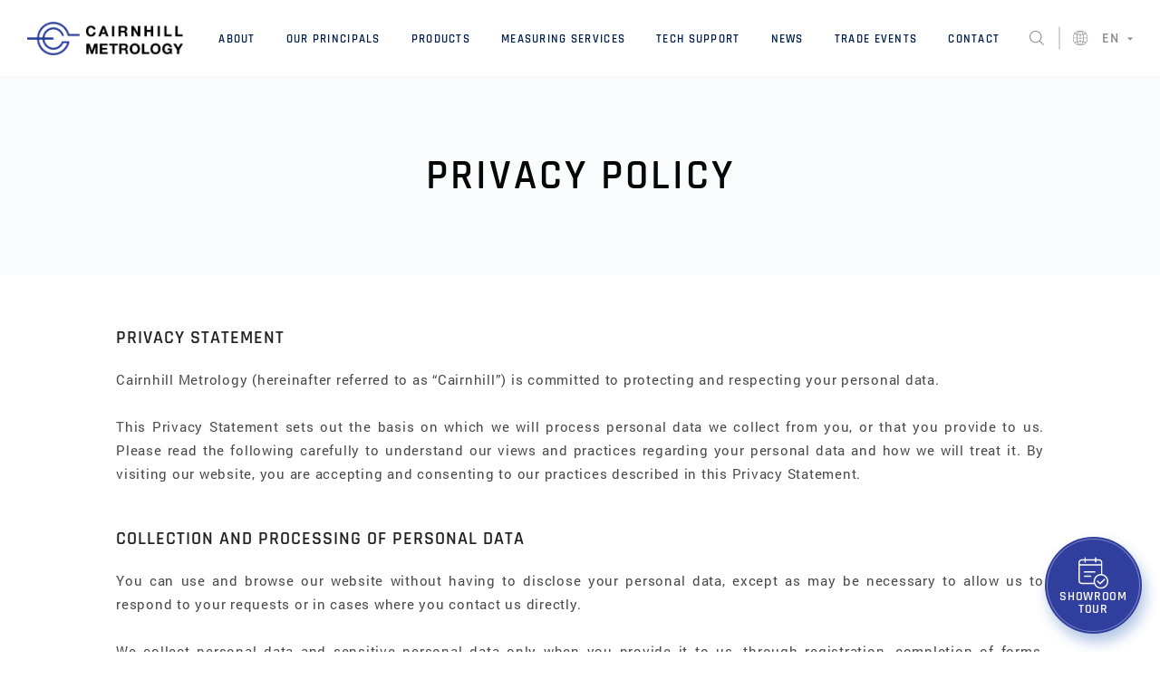

--- FILE ---
content_type: text/html; charset=utf-8
request_url: https://www.cairnhill.com/Privacy-Policy-&-Terms-of-Use
body_size: 66312
content:


<!DOCTYPE html>

<html>
<head><title>
	Privacy Policy & Terms of Use | Cairnhill
</title>
    <!-- Google tag (gtag.js) --> <script async src="https://www.googletagmanager.com/gtag/js?id=G-KVRNLRKQQ2"></script> <script> window.dataLayer = window.dataLayer || []; function gtag() { dataLayer.push(arguments); } gtag('js', new Date()); gtag('config', 'G-KVRNLRKQQ2'); </script>


    <!-- Google Tag Manager -->
    <script>(function (w, d, s, l, i) {
            w[l] = w[l] || []; w[l].push({
                'gtm.start':
                    new Date().getTime(), event: 'gtm.js'
            }); var f = d.getElementsByTagName(s)[0],
                j = d.createElement(s), dl = l != 'dataLayer' ? '&l=' + l : ''; j.async = true; j.src =
                    'https://www.googletagmanager.com/gtm.js?id=' + i + dl; f.parentNode.insertBefore(j, f);
        })(window, document, 'script', 'dataLayer', 'GTM-NBHVSKP');
    </script>
    <!-- End Google Tag Manager -->

    
        <meta charset="UTF-8">
        <meta name="viewport" content="initial-scale=1.0, maximum-scale=5.0, minimum-scale=1.0,width=device-width">
        <link rel="shortcut icon" href="/images/favicon.ico" type="image/x-icon">
        <link rel="icon" href="/images/favicon.ico" type="image/x-icon">
        <meta name="theme-color" content="#000">
        <meta name="format-detection" content="telephone=no" />
        <meta name="author" content="Elveslab Pte Ltd" />
        <meta name="subject" content="Cairnhill" />
        <meta name="Geography" content="Singapore" />
        <meta name="Language" content="English" />
        <meta name="Copyright" content="Cairnhill" />
        <meta name="Designer" content="Elveslab Pte Ltd" />
        <meta name="Publisher" content="Elveslab Pte Ltd" />
        <meta name="RATING" content="general" />
        <meta name="distribution" content="Global" />
        <meta name="Robots" content="INDEX,FOLLOW" />
        <meta name="city" content="Singapore" />
        <meta name="country" content="Singapore" />
        <meta name="DOCUMENT-CLASSIFICATION" content="Business" />
        <meta name="DOCUMENT-CLASSIFICATION" content="Business" />
        <meta name="GENERATOR" content="Microsoft Visual Studio" />
        <meta name="CODE_LANGUAGE" content="ASP.NET C#" />
        <meta name="vs_defaultClientScript" content="JavaScript" />
        <meta name="vs_targetSchema" content="http://schemas.microsoft.com/intellisense/ie5" />

        <meta property="og:url" content="https://www.cairnhill.com/" />
        <meta property="og:title" content="Cairnhill Metrology" />
        <meta property="og:image" content="https://www.cairnhill.com/Images/share.jpg" />
        <meta property="og:image:width" content="200" />
        <meta property="og:image:height" content="200" />
        <meta property="og:description" content="Cairnhill Metrology was established on 16 August 1983 to serve the need for reliable industrial metrology solutions. Over the years, we enjoyed focussed development supported by our principals, global leaders in their own right, whose strengths in technology and innovation we complement with uniform customer service delivery throughout our network: Singapore, Kuala Lumpur, Penang, Johor, Jakarta, Surabaya, Medan, Manila, Cebu and Bangkok." />
        <meta property="og:site_name" content="Cairnhill Metrology" />
        <meta property="og:type" content="article" />

        <meta name="twitter:image" content="https://www.cairnhill.com/Images/share.jpg" />

        <script src="/scripts/sweetalert-dev.js"></script>
        <!--owlcarousel-->
        <link rel="stylesheet" href="/owlcarousel/owl.carousel.min.css">
        <link rel="stylesheet" href="/owlcarousel/owl.theme.default.min.css">
        <link href="/stylesheet/sweetalert.css" rel="stylesheet" />
        <link href="/pushMenu/component.css" rel="stylesheet" />
        <link href="/pushMenu/icons.css" rel="stylesheet" />
        <link href="/pushMenu/normalize.css" rel="stylesheet" />
        <link href="/stylesheet/jquery-ui.css" rel="stylesheet" />
        <link href="/stylesheet/aos.css" rel="stylesheet" />
        <link href="/css/master.min.css" rel="stylesheet" />

    
    
   <link rel="stylesheet" href="/css/default.min.css" />
    <link rel="stylesheet" href="/css/ckeditor.min.css" />
    <style>
        body table tbody tr td {            
            display: flex;
            align-items: center;
        }
        body table tbody tr td span {         
            display: flex;
            cursor: pointer; 
            align-items: center;
        }
        body table tbody tr td .aspNetDisabled {
            opacity: 0.5;
            cursor: default;
        }

        body #product .product-container.slide {            
            opacity: 0;
            transform: translateY(10%);
        }
        body #product .product-container.slide.inView {            
            opacity: 1;
            transform: translateY(0%);
            -moz-transition: all 500ms;
            -webkit-transition: all 500ms;
            -o-transition: all 500ms;
            transition: all 500ms;
        }

        body #product .product-container.v2 {   
            width: 100%;
            display: flex;
            margin: 0 0 4%;
            align-items: flex-start;
        }
        body #product .product-container.v2 .product-wrap {   
            width: 20%;
            min-width: 20%;
            margin-right: 3%;
        }
        body #product .product-container.v2 .content p {  
            color: #4b4b4b;
        }
        body #product .product-container.v2:hover .content h3 span {  
            text-decoration: underline;
        }
        body #banner .txtbox { 
                color: black; 
                width: 300px;
                padding: 12px;
                outline: none;
                font-size: 14px;
                position: relative;
                box-sizing: border-box;
                background-color: white;
                border: 1px solid #aaaaaa;
                font-family: 'Roboto-Regular';
        }
        body #banner .btn {  
            width: 150px;
            color: white;
            outline: none;
            padding: 10px 0;
            font-size: 16px;
            margin: 20px auto;
            position: relative;
            letter-spacing: .05em;
            border: 1px solid #222;
            box-sizing: border-box;
            background-color: #222;
            text-transform: uppercase;
            transition: all .3s ease 0s;
            font-family: 'Rajdhani-SemiBold';
        }
        body #banner .btn:hover {  
            background-color: transparent;
            color: #000;
        }

        @media screen and (max-width: 767px) {
            body #banner .txtbox {
                padding: 8px;
            }
            body #product .product-container.v2 {   
                flex-direction: column;
                align-items: flex-start;
            }
            body #product .product-container.v2 .product-wrap {   
                width: 165px;
                min-width: 165px;
                margin-right: 0%;
            }
        }
        @media screen and (max-width: 1023px) {

            body #product .product-container.v2 {   
                margin: 0 0 30px;
            }
        }
        @media screen and (min-width: 1920px) {
            
            body #banner .btn {  
                width: 7.813vw;
                padding: 0.521vw 0;
                font-size: 0.833vw;
                margin: 1.042vw auto;
            }
            body #banner .txtbox { 
                width: 15.625vw;
                padding: 0.625vw;
                font-size: 0.729vw;
                border: 0.052vw solid #aaaaaa;
            }
        }
    </style>
</head>
<body>
    
    <!-- Google Tag Manager (noscript) -->
    <noscript><iframe src="https://www.googletagmanager.com/ns.html?id=GTM-NBHVSKP" height="0" width="0" style="display:none;visibility:hidden"></iframe></noscript>
    <!-- End Google Tag Manager (noscript) -->

    <form method="post" action="/Privacy-Policy-&amp;-Terms-of-Use" id="form1">
<div class="aspNetHidden">
<input type="hidden" name="__EVENTTARGET" id="__EVENTTARGET" value="" />
<input type="hidden" name="__EVENTARGUMENT" id="__EVENTARGUMENT" value="" />
<input type="hidden" name="__VIEWSTATE" id="__VIEWSTATE" value="838xcHhmny9a16oGn+Jmo4gQ9evKaPjzINNwYL0kMYTmyLeD8XvZl+Xdf9JP8Koe69aOgI/gMTDXbq8NDDvH/jpQA10sIdxjbeedc/[base64]/8lbkIpGnIOzYD452+rjbdKVSFQUTov9cB5oistuTrfGR04vZn6LC16xX4Ay1986ud4aUMJcx5H/bsAfdUeWGHhhznUtSwNIXCJGm50Up4nR0jzR+wuCfg35pNx32t6MXDkp81zE6vhwDTZNr4pcdgaYYZl1Ji44k/UjB03wHJBAVx8ehmEMSKIZ5AsJNQcMGdxUEMbB3zeCZHhKk9aKduGfaHalgl4vvm0EnlOehNyMCqi1C2KundApRPXjCnG9/NUmkHkBXoT5R4AwaPu7o5zoUGaxSWDF2OHIQFu5v10KB/UfuinvsUmGX3mtSDuoLQTR3fyVt4ll4mXw37LUCizcSAi1PYoIuC/j3hWiIChaVSuskFMc2NnLEHcfeBZ0zz9bRnQsx/R08QTkil5chjsQyc6N9Vo/l5M3dssnopgJmbqwY5h27yEFFrvl+xVLtLi/HRMJZU68uedsTy/fKtGUlGhtG8ZunPSfUFnNTWoJklyvHT87Lyg33ck8XQ6Z9VJ4FYxIkOxVs6a0GIlP/qpx+Y+cAPSkdYWi8CcDrpj6cVpAtIXwjanfcIAB6wMMKZufAsc6E3VMamgmng9+6lP4u5KCGXv/I/OEQo16jfhiehLy9oguThS3FqwcqK7ODuXKSOCzmrEBB9kdMXbQrAb98jPYpXaH9iBmMWNtRcySeIUgcU4XSsOFk5aECYwfLuJeRy3M7BKxaDaBOalHAhAhpogHKz5PfliYnZ+H1Oxog4aa4uXyu4R7UXzU+klwdDG0MWaESkC2E0VJLNHZvrI1rz0cqyVI/D1ZL/EbDc6ZrsLwdrKRT8a/XnGEof/7muHZUDpXtb8g9sCHe8aXl/4k2jHvjtQwMPX/g6QeDLlYF1ovhSA0Nudx9z0U0/nl4Ec/[base64]/S0tHm0i12EOS1krQJ+Y/bOpzGzeNNA3kzz+GHC9JFUxai3rYYobkqybql7moM9zX+3ui0UnitgMUb2SUGXCl40ztpeV3aR1x12yVK1+3wKdTzv/ayVMkGivfyCCKOL3d3qUZMZ7rd2VvuxDRfuAg0vJI9D4qH9vlSdoCePqAV/IdUleeCfHIqZDrhNiGu55+TNv0ghBGN62YF3NNQ4fNvDwAL4lVw50U/iInObNV6IC6Mqf+ZuoMJpRhkmZKm6Vc0duV3Hv5YFLfuxAVp4yoq8HhaiXHpRvnBz2VB4WHyygTdts8hHZKNkkJUhXGDXY2tUxUvEBToFyLlKk0KFHE2F7unhGrou7sbriPdpfPIy8d0tsghNeo+71+a3ns1DazF/W+KFIe4hNo19FD/bveURTthpHOKF3ctUg4hVmhNlbxIZY1TDeYzHxM1nkJbrXQtQIptoMi21h4TpBpvPeu5z4e7+fQjZNQcwXmGqtgsrdP44ptke51Hclr4O1EgOBAjZ7wyU9JduvMP96hh0QAjMFejo=" />
</div>

<script type="text/javascript">
//<![CDATA[
var theForm = document.forms['form1'];
if (!theForm) {
    theForm = document.form1;
}
function __doPostBack(eventTarget, eventArgument) {
    if (!theForm.onsubmit || (theForm.onsubmit() != false)) {
        theForm.__EVENTTARGET.value = eventTarget;
        theForm.__EVENTARGUMENT.value = eventArgument;
        theForm.submit();
    }
}
//]]>
</script>


<div class="aspNetHidden">

	<input type="hidden" name="__VIEWSTATEGENERATOR" id="__VIEWSTATEGENERATOR" value="FEFAD9AC" />
	<input type="hidden" name="__EVENTVALIDATION" id="__EVENTVALIDATION" value="AqzPGq1y+dIZm4kUuF9Cs5SH60UWg7csSDc+5btEZJ6OTyjXlJrTmFE+L9tibyuXte4e5jWw/ag0wVe3o8kap9wZkGHI2Ir3uxgNvVPAyvXnpZ5KwfdoJPhyOazWXaVkiu+cL28FMeM5c7xp3HsfTg==" />
</div>
        <div>
            <div class="mp-pusher" id="mp-pusher">
             <nav id="mp-menu" class="mp-menu">
                    <div class="mp-level level1" id="mp-level1">
                        <div class="mp-menu-wrapper css500">
                            <ul style="text-align: left;">
                                <li class="icon icon-arrow-right"><a class="css300"><span>About</span></a>
                                    <div class="mp-level">
                                        <a class="mp-back" href="#">Back</a>
                                        <ul>
                                            <li class="icon" style="padding: 0.5em 3em;">
                                                <a href="/AboutUs" class="ddlLink">
                                                    <span class="small">About Us</span>
                                                </a>
                                            </li>
                                        </ul>
                                        <ul>
                                            <li class="icon" style="padding: 0.5em 3em;">
                                                <a href="/AboutUs#LabAccreditations" class="ddlLink">
                                                    <span class="small">Accreditations and Certifications</span>
                                                </a>
                                            </li>
                                        </ul>
                                    </div>
                                </li>
                                <li><a href="/Principals">Our Principals</a></li>
                                <li class="icon icon-arrow-right"><a class="css300"><span>Products</span></a>
                                    <div class="mp-level">
                                        <a class="mp-back" href="#">Back</a>
                                        <ul>
                                            <li class="icon">
                                                <a href="/Products/Food-Pharmaceutical-And-Industrial-Solutions" id="aSide1" class="ddlLink">
                                                    <div class="icon mobileddl css300">
                                                        <svg class="css300">
                                                            <use xlink:href="/images/icons.svg#1" href="/images/icons.svg#category1"></use>
                                                        </svg>
                                                    </div>
                                                    <span id="lbSide1" class="small">Food, Pharmaceutical &amp; Industrial Solutions</span>
                                                </a>
                                            </li>
                                        </ul>
                                        <ul>
                                            <li class="icon">
                                                <a href="/Products/Industrial-X-Ray-Computed-Tomography" id="aSide2" class="ddlLink">
                                                    <div class="icon mobileddl css300">
                                                        <svg class="css300">
                                                            <use xlink:href="/images/icons.svg#category2" href="/images/icons.svg#category2"></use>
                                                        </svg>
                                                    </div>
                                                    <span id="lbSide2" class="small">Industrial X-Ray Computed Tomography</span>
                                                </a>
                                            </li>
                                        </ul>
                                        <ul>
                                            <li class="icon">
                                                <a href="/Products/Industrial-Metrology" id="aSide3" class="ddlLink">
                                                    <div class="icon mobileddl css300">
                                                        <svg class="css300">
                                                            <use xlink:href="/images/icons.svg#category3" href="/images/icons.svg#category3"></use>
                                                        </svg>
                                                    </div>
                                                    <span id="lbSide3" class="small">Industrial Metrology</span>
                                                </a>
                                            </li>
                                        </ul>
                                        <ul>
                                            <li class="icon">
                                                <a href="/Products/Portable-Metrology" id="aSide4" class="ddlLink">
                                                    <div class="icon mobileddl css300">
                                                        <svg class="css300">
                                                            <use xlink:href="/images/icons.svg#portable" href="/images/icons.svg#portable"></use>
                                                        </svg>
                                                    </div>
                                                    <span id="lbSide4" class="small">Portable Metrology</span>
                                                </a>
                                            </li>
                                        </ul>
                                        <ul>
                                            <li class="icon">
                                                <a href="/Products/Software-Solutions-And-Accessories" id="aSide5" class="ddlLink">
                                                    <div class="icon mobileddl css300">
                                                        <svg class="category5 css300">
                                                            <use xlink:href="/images/icons.svg#category5" href="/images/icons.svg#category5"></use>
                                                        </svg>
                                                    </div>
                                                    <span id="lbSide5" class="small">Software Solutions &amp; Accessories</span>
                                                </a>
                                            </li>
                                        </ul>
                                    </div>
                                </li>
                                <li><a href="/Measuring-Services">Measuring Services</a></li>
                                <li><a href="/Tech-Support">Tech Support</a></li>
                                <li><a href="/News">News</a></li>
                                <li><a href="/TradeEvents">Trade Events</a></li>
                                <li class="icon icon-arrow-right"><a class="css300"><span>Contact</span></a>
                                    <div class="mp-level">
                                        <a class="mp-back" href="#">Back</a>
                                        <ul>
                                            <li class="icon" style="padding: 0.5em 3em;">
                                                <a href="/ContactUs" class="ddlLink">
                                                    <span class="small">Locate Us</span>
                                                </a>
                                            </li>
                                        </ul>
                                        <ul>
                                            <li class="icon" style="padding: 0.5em 3em;">
                                                <a href="/ContactUs#EnquiryForm" class="ddlLink">
                                                    <span class="small">Enquiry Form</span>
                                                </a>
                                            </li>
                                        </ul>
                                        <ul>
                                            <li class="icon" style="padding: 0.5em 3em;">
                                                <a href="/Careers" class="ddlLink">
                                                    <span class="small">Careers</span>
                                                </a>
                                            </li>
                                        </ul>
                                    </div>
                                </li>
                                <li><a href="/Product-Search" target="_blank" class="icon nav msearch css300">
                                    <svg class="css300">
                                        <use xlink:href="/images/icons.svg#search" href="/images/icons.svg#search"></use>
                                    </svg>Search
                                </a></li>
                            </ul>
                            <div class="lang-row">
                                <div class="lang-col">
                                    <a class="cell active" href="/EN">EN</a>
                                </div>
                                <div class="lang-col">
                                    <a id="lkJP2" class="cell" href="javascript:__doPostBack(&#39;ctl00$lkJP2&#39;,&#39;&#39;)"><span class="icon langflag css300">
                                        <svg class="css300">
                                            <use xlink:href="/images/icons.svg#japan" href="/images/icons.svg#japan"></use>
                                        </svg>
                                    </span>JP</a>
                                </div>
                                <div class="lang-col">
                                    <a class="cell" href="/TH"><span class="icon langflag css300">
                                        <svg class="css300">
                                            <use xlink:href="/images/icons.svg#thailand" href="/images/icons.svg#thailand"></use>
                                        </svg>
                                    </span>TH</a>
                                </div>
                            </div> 
                            <div class="lang-row"></div>
                        </div>
                    </div>
                </nav>
                <div id="scroller">
                    <!-- this is for emulating position fixed of the nav -->
                    <div class="scroller-inner">
                        <div id="master" style="overflow-x: hidden;">
                            <nav id="navigation-bar" class="css300">
                                <a id="logo-section" href="/">
                                    <div class="nav-logo"></div>
                                </a>
                                <div class="menu-section">
                                    <div class="wrapper">
                                        <ul>
                                            <li class="navbar-li ddl">
                                                <a href="/AboutUs">About</a>
                                                <div class="ddlWrapper">
                                                    <div class="shadow">
                                                        <div class="col">
                                                            <a href="/AboutUs" class="ddlLink css300">
                                                                <span>About Us</span>
                                                            </a>
                                                            <a href="/AboutUs#LabAccreditations" class="ddlLink css300">
                                                                <span>Accreditations and Certifications</span>
                                                            </a>
                                                        </div>
                                                    </div>
                                                </div>
                                            </li>
                                            <li class="navbar-li"><a href="/Principals">Our Principals</a></li>
                                            <li class="navbar-li ddl">
                                                <a href="/Products/Industrial-Metrology">Products</a>
                                                <div class="ddlWrapper">
                                                    <div class="shadow">
                                                        <div class="col">
                                                            <a href="/Products/Food-Pharmaceutical-And-Industrial-Solutions" id="aNav1" class="ddlLink css300" rel="p1">
                                                                <div class="icon dropdown css300">
                                                                    <svg class="css300">
                                                                        <use xlink:href="/images/icons.svg#category1" href="/images/icons.svg#category1"></use>
                                                                    </svg>
                                                                </div>
                                                                <span id="lbNav1">Food, Pharmaceutical &amp; Industrial Solutions</span>
                                                            </a>
                                                            <a href="/Products/Industrial-X-Ray-Computed-Tomography" id="aNav2" class="ddlLink css300" rel="p2">
                                                                <div class="icon dropdown css300">
                                                                    <svg class="css300">
                                                                        <use xlink:href="/images/icons.svg#category2" href="/images/icons.svg#category2"></use>
                                                                    </svg>
                                                                </div>
                                                                <span id="lbNav2">Industrial X-Ray Computed Tomography</span>
                                                            </a>
                                                            <a href="/Products/Industrial-Metrology" id="aNav3" class="ddlLink css300" rel="p3">
                                                                <div class="icon dropdown css300">
                                                                    <svg class="css300">
                                                                        <use xlink:href="/images/icons.svg#category3" href="/images/icons.svg#category3"></use>
                                                                    </svg>
                                                                </div>
                                                                <span id="lbNav3">Industrial Metrology</span>
                                                            </a>
                                                            <a href="/Products/Portable-Metrology" id="aNav4" class="ddlLink css300" rel="p4">
                                                                <div class="icon dropdown css300">
                                                                    <svg class="css300">
                                                                        <use xlink:href="/images/icons.svg#portable" href="/images/icons.svg#portable"></use>
                                                                    </svg>
                                                                </div>
                                                                <span id="lbNav4">Portable Metrology</span>
                                                            </a>
                                                            <a href="/Products/Software-Solutions-And-Accessories" id="aNav5" class="ddlLink css300" rel="p5">
                                                                <div class="icon dropdown css300">
                                                                    <svg class="category5 css300">
                                                                        <use xlink:href="/images/icons.svg#category5" href="/images/icons.svg#category5"></use>
                                                                    </svg>
                                                                </div>
                                                                <span id="lbNav5">Software Solutions &amp; Accessories</span>
                                                            </a>
                                                        </div>
                                                        <div id="col-img" class="p1 css300"></div>
                                                    </div>
                                                </div>
                                            </li>
                                            <li class="navbar-li"><a href="/Measuring-Services">Measuring Services</a></li>
                                            <li class="navbar-li"><a href="/Tech-Support">Tech Support</a></li>
                                            <li class="navbar-li"><a href="/News">News</a></li>
                                            <li class="navbar-li"><a href="/TradeEvents">Trade Events</a></li>
                                            <li class="navbar-li ddl">
                                                <a href="/ContactUs">Contact</a>
                                                <div class="ddlWrapper">
                                                    <div class="shadow">
                                                        <div class="col">
                                                            <a href="/ContactUs" class="ddlLink css300">
                                                                <span>Locate Us</span>
                                                            </a>
                                                            <a href="/ContactUs#EnquiryForm" class="ddlLink css300">
                                                                <span>Enquiry Form</span>
                                                            </a>
                                                            <a href="/Careers" class="ddlLink css300">
                                                                <span>Careers</span>
                                                            </a>
                                                        </div>
                                                    </div>
                                                </div>
                                            </li>
                                        </ul>
                                    </div>
                                </div>
                                <a href="/Product-Search" target="_blank" class="icon nav css300">
                                    <svg class="css300">
                                        <use xlink:href="/images/icons.svg#search" href="/images/icons.svg#search"></use>
                                    </svg>
                                </a>
                                <div class="icon nav web css300">
                                    <svg class="css300">
                                        <use xlink:href="/images/icons.svg#web" href="/images/icons.svg#web"></use>
                                    </svg>
                                </div>
                                <div class="link bold css300 service-dropdown" style="margin-right: 2%;cursor: default;">
                                    <span id="lbLang" class="lang">EN</span>
                                    <div class="service-dropdown-Wrapper hide css300 small">
                                        <div class="service-dropdown-menu">
                                            <div class="service-dropdown-container lang">
                                                <div class="row">
                                                    <a id="lkJP" class="cell" href="javascript:__doPostBack(&#39;ctl00$lkJP&#39;,&#39;&#39;)">
                                                        <div class="font12">
                                                            <span class="icon langflag css300">
                                                                <svg class="css300">
                                                                    <use xlink:href="/images/icons.svg#japan" href="/images/icons.svg#japan"></use>
                                                                </svg>
                                                            </span>JP
                                                        </div>
                                                    </a>
                                                </div>
                                                <div class="row">
                                                    <a class="cell" href="/TH">
                                                        <div class="font12">
                                                            <span class="icon langflag css300">
                                                                <svg class="css300">
                                                                    <use xlink:href="/images/icons.svg#thailand" href="/images/icons.svg#thailand"></use>
                                                                </svg>
                                                            </span>TH
                                                        </div>
                                                    </a>
                                                </div>
                                            </div>
                                        </div>
                                    </div>
                                </div>
                                <div class="burger-section" id="hamburger">
                                    <div class="burger-table">
                                        <div class="burger-table-cell">
                                            <div id="hamburger-container">
                                                <div class="hamburger-border top css300" id="hamburgtop"></div>
                                                <div class="hamburger-border center css300" id="hamburgcenter"></div>
                                                <div class="hamburger-border bottom css300" id="hamburgbtm"></div>
                                            </div>
                                        </div>
                                    </div>
                                </div>
                            </nav>

                            
    <div id="banner" class="sub product">
        <div class="bannerWrapper">
            <h1>
                <span class="word">
                    <span class="letter" style="transition-delay: 0s;">P</span>
                    <span class="letter" style="transition-delay: 0.06s;">R</span>
                    <span class="letter" style="transition-delay: 0.12s;">I</span>
                    <span class="letter" style="transition-delay: 0.18s;">V</span>
                    <span class="letter" style="transition-delay: 0.24s;">A</span>
                    <span class="letter" style="transition-delay: 0.30s;">C</span>
                    <span class="letter" style="transition-delay: 0.36s;">Y</span>
                    <span class="letter" style="transition-delay: 0.36s;"></span>
                </span>
                <span class="word">
                    <span class="letter" style="transition-delay: 0.42s;">P</span>
                    <span class="letter" style="transition-delay: 0.48s;">O</span>
                    <span class="letter" style="transition-delay: 0.54s;">L</span>
                    <span class="letter" style="transition-delay: 0.60s;">I</span>
                    <span class="letter" style="transition-delay: 0.66s;">C</span>
                    <span class="letter" style="transition-delay: 0.72s;">Y</span>
                </span>
            </h1>
        </div>
    </div>
    
    <div id="product" class="details">
        <div id="product-details">
            <div class="details-flex">
                <div class="cke_editable">
                    <br /><br />             
                    <h3>Privacy Statement</h3>
                    <p>
                        Cairnhill Metrology (hereinafter referred to as “Cairnhill”) is committed to protecting and respecting your personal data.
                        <br /><br />
                        This Privacy Statement sets out the basis on which we will process personal data we collect from you, or that you provide to us. Please read the following carefully to understand our views and practices regarding your personal data and how we will treat it. By visiting our website, you are accepting and consenting to our practices described in this Privacy Statement.
                        <br /><br />
                    </p>                    
                    <h3>Collection and Processing of Personal Data</h3>
                    <p>
                        You can use and browse our website without having to disclose your personal data, except as may be necessary to allow us to respond to your requests or in cases where you contact us directly.
                        <br /><br />
                        We collect personal data and sensitive personal data only when you provide it to us, through registration, completion of forms, emails, enquiries and requests, and similar situations in which you have chosen to provide the information to us. The information you give us may include, but is not limited to, your name, address, email and medical details. If you choose not to provide such information, it may not be possible for us to respond to your request or enquiry.
                        <br /><br />
                        We will retain control of, and responsibility for, the use of any personal data you disclose to us. Such data shall remain in our possession, or that of data intermediaries acting on our behalf.
                    <br /><br />
                    </p>         
                    <h3>Purposes of Use</h3>
                    <p>All personal data and other information collected may be used by Cairnhill individually or collectively and may be combined with other information for the following purposes:<br /></p>         
                    <ul>
                        <li>Provision of care and care related services</li>
                        <li>Responding to your enquiries or requests pursuant to your online queries, appointments, emails, telephone calls, faxes and/or submission of form(s);</li>
                        <li>Responding to your job application or your recruitment queries;</li>
                        <li>Responding to and taking follow-up action on complaints;</li>
                        <li>Performing office and operational administrative matters following your request; or</li>
                        <li>Seeking feedback and comments on Northeast's business and operational matters.</li>
                    </ul>
                    <h3>IP Addresses</h3>
                    <p>When you use our website, we may collect and store information about your computer (including your IP address, operating system and browser type) for system administration. This is statistical data about our users' browsing actions and patterns. This data could possibly lead to your identification, but we, and our data intermediaries, do not use it to do so unless permitted by law.<br /><br /></p>     
                    <h3>Cookies</h3>
                    <p>Our website uses cookies to distinguish you from other users of our website by generally storing non-personally identifiable information (i.e. session information such as the number of times you visit our website and the location from which you are accessing the website). If you wish to disable cookies on your computer, you may do so by changing your browser settings. Please note that changing these settings may limit the functionality of some web pages or prevent them from loading properly.<br /><br /></p>     
                    <h3>Third Party Websites</h3>
                    <p>Our website may, from time to time, contain links to and from third party websites. If you follow a link to any of these websites, please note that these websites have their own privacy policies and that we do not accept any responsibility or liability for these policies. Please check these policies before you submit any personal data to these websites.<br /><br /></p>     
                    <h3>Disclosure of your Personal Data</h3>
                    <p>To support the delivery of patient care to you, and for secondary purposes including the provision of suitable programmes and/or respond to or process your requests to Northeast, we may have to disclose your personal data to any member of our group or to third parties such as our service providers and professional advisors. You hereby authorize us to transfer your personal data to such third parties, who will process your personal data in accordance with this Privacy Statement. Your personal data will not be disclosed to any further parties, unless we have obtained your consent or are legally required to do so.<br /><br /></p>     
                    <h3>Accuracy of your Personal Data</h3>
                    <p>You agree that the personal data provided by you to Cairnhill is current, accurate and complete in all respects. If there is any change to your personal data provided to Northeast, you agree to inform Cairnhill promptly.<br /><br /></p>     
                    <h3>Where we store your Personal Data</h3>
                    <p>
                        The data that we collect from you may be transferred to, and stored at, a destination outside Singapore. It may also be processed by staff operating outside Singapore who work for us or for one of our service providers.
                        <br /><br />
                        By submitting your personal data, you agree to this transfer, storing and processing. Cairnhill will take appropriate steps to ensure that your data is treated securely and in accordance with this Privacy Statement.
                    <br /><br /></p>     
                    <h3>Security</h3>
                    <p>We use technical and organisational security precautions to protect your data from unauthorised access, collection, use, disclosure, copying, modification, disposal or similar risk. Our security procedures are continuously revised based on new technological developments. However, while Cairnhill uses all commercially reasonable endeavours to ensure the security of your personal data, there are inherent risks associated with electronic information (including its transmission by internet or otherwise), and you understand and agree that Cairnhill cannot guarantee the security, integrity or freedom from error or infection of any electronic communications or information sent or received by you.<br /><br /></p>     
                    <h3>Data Retention</h3>
                    <p>We retain your personal data for as long as necessary for the fulfilment of the purposes for which it was collected or to which you have given your consent, except where otherwise provided for by applicable laws, regulations or medical guidelines.<br /><br /></p>     
                    <h3>RIGHT TO WITHDRAW CONSENT, REQUEST ACCESS TO, AND CORRECTION OF PERSONAL DATA</h3>
                    <p>
                        You have the right to withdraw consent, request access to, and correction of personal data that Cairnhill holds about you in accordance with applicable laws.
                        <br /><br />
                        All requests for the withdrawal of consent, access to, or correction of personal data held by Cairnhill shall be made by contacting Cairnhill at <a href="mailto:sales@cairnhill.com">sales@cairnhill.com</a>.
                        <br /><br />
                        Please note that under applicable law, we are not required to correct or otherwise alter any professional or expert opinion. We may also be required and/or entitled to retain your personal data under applicable laws, regulations or medical guidelines notwithstanding the withdrawal of your consent.
                    <br /><br /></p>     
                    <h3>CHANGES TO OUR PRIVACY STATEMENT</h3>
                    <p>This Privacy Statement may be amended, supplemented, modified and updated from time to time.<br /><br /></p>     
                    <h3>CONTACT</h3>
                    <p>Questions, comments, complaints and requests regarding your personal data or this Privacy Statement should be addressed to <a href="mailto:sales@cairnhill.com">sales@cairnhill.com</a>.<br /><br /></p>     
                    <h3>COMPLAINTS PROCEDURE</h3>
                    <p>
                        Cairnhill is committed to managing personal data in compliance with the Personal Data Protection Act (“PDPA”).
                        <br /><br />
                        This section sets out how Cairnhill manages complaints on personal data protection.
                        <br /><br />
                        Complaints related to PDPA can include:
                    <br /></p>     
                    <ol style="list-style-type: lower-alpha;">
                        <li>Collection, use or disclosure of personal data without valid consent</li>
                        <li>Misuse of personal data</li>
                        <li>Failure to correct personal data on request</li>
                        <li>Failure to provide access to personal data on request</li>
                        <li>Loss or exposure of personal data</li>
                    </ol>
                    <p>
                        Cairnhill will ensure that rights afforded to individuals under the PDPA are protected. If you have a complaint, please contact our Data Protection Officer at <a href="mailto:sales@cairnhill.com">sales@cairnhill.com</a>.
                        <br /><br />
                        To help us process your complaint, please provide us with:
                    <br /></p>     
                    <ul>
                        <li>Your full name</li>
                        <li>Your contact details</li>
                        <li>Name of the officer and corporation that collected, used or disclosed the relevant personal data</li>
                        <li>Date and timing of the incident</li>
                        <li>Details of the incident</li>
                        <li>Any relevant supporting documentation</li>
                    </ul>
                    <p>
                        Once we receive your complaint, our Data Protection Officer will provide you with a written notification of acknowledgement, together with an estimate of our response time (which will depend on the nature of the investigation and the availability of information provided to us to adequately carry out such investigation). We will use reasonable endeavours to respond as promptly as possible. If we cannot respond within the estimated time initially informed to you, we will contact you to advise you on the additional time needed.
                        <br /><br />
                        Upon conclusion of our investigation, you will be notified in writing on the outcome.
                        <br /><br />
                        If you are not satisfied with the outcome of your complaint, you may appeal to the senior management of Cairnhill within 14 calendar days of the above notification. If you are not satisfied with the outcome of your appeal, you may take the matter to the Personal Data Protection Commission.
                    </p>     
                </div>
            </div>
        </div>
    </div>

    <div id="banner" class="sub product">
        <div class="bannerWrapper">
            <h1>
                <span class="word">
                    <span class="letter" style="transition-delay: 0s;">T</span>
                    <span class="letter" style="transition-delay: 0.06s;">E</span>
                    <span class="letter" style="transition-delay: 0.12s;">R</span>
                    <span class="letter" style="transition-delay: 0.18s;">M</span>
                    <span class="letter" style="transition-delay: 0.24s;">S</span>
                    <span class="letter" style="transition-delay: 0.24s;"></span>
                </span>
                <span class="word">
                    <span class="letter" style="transition-delay: 0.30s;">O</span>
                    <span class="letter" style="transition-delay: 0.36s;">F</span>
                    <span class="letter" style="transition-delay: 0.36s;"></span>
                </span>
                <span class="word">
                    <span class="letter" style="transition-delay: 0.42s;">U</span>
                    <span class="letter" style="transition-delay: 0.48s;">S</span>
                    <span class="letter" style="transition-delay: 0.54s;">E</span>
                </span>
            </h1>
        </div>
    </div>
    
    <div id="product" class="details">
        <div id="product-details">
            <div class="details-flex">
                <div class="cke_editable">
                    <br /><br />             
                    <h3>Terms Of Use</h3>
                    <p>
                        By accessing this website and any pages thereof, indicates that you accept the Terms of Use. We may at any time change these terms without prior notice which you are bound. If you do not agree to any amendments to these Terms, you may exit immediately.
                        <br /><br />
                    </p>                    
                    <h3>Rights Of Cairnhill</h3>
                    <p>
                        The contents of this site, including but not limited to the text and images, are licence of Cairnhill Users shall not, reproduce, modify, publicly display or distribute the contents of this Site without the prior written consent of Cairnhill.
                    <br /><br />
                    </p>         
                    <h3>Disclaimer And Limitation Of Liability</h3>
                    <p>
                        Information and materials contained in the website are provided on an “as is” and “as available” basis. Cairnhill does not warrant the accuracy, adequacy or completeness of the information and materials and expressly disclaims liability for errors or omissions therein.
                        <br /><br />
                        Cairnhill makes no warranty that the website will meet the User’s needs and requirement or information provided will be uninterrupted, timely accurate, reliable, secure or error free.
                        <br /><br />
                        Cairnhill makes no commitment to update the information contained in this site. Cairnhill expressly disclaims all liability for the use or interpretation by others of information contained in this site.
                        <br /><br />
                    </p>  
                    <h3>Links To Third Party Sites</h3>
                    <p>This website may provide links to other websites which are not reviewed, maintained control nor managed by Cairnhill and thus Cairnhill will not be responsible for these third party websites or their contents. Cairnhill makes no representations whatsoever about any other web site which you many access through this site.</p>     
                     
                </div>
            </div>
        </div>
    </div>


                            <div id="BackToTop" class="css500">
                                <div class="btt-wrapper css500">
                                    <img src="/images/arrow.svg" class="img css300" />
                                </div>
                            </div>

                            <a href="/ContactUs?enquiry=Showroom-Tour#EnquiryForm" id="ShowroomTour" class="css500">
                                <div class="btt-wrapper css500">
                                    <div class="icon tour css300">
                                        <svg class="css300">
                                            <use xlink:href="/images/icons.svg#tour" href="/images/icons.svg#tour"></use>
                                        </svg>
                                    </div>
                                    <p>Showroom<br />Tour</p>
                                </div>
                            </a>

                            <footer id="footer">
                                <div class="footer-content">
                                    <div class="wrapper">
                                        <div class="footer-block logo">
                                            <a href="/"><img src="/images/logo.png" class="footer-logo" alt="Cairnhill Logo" /></a>
                                            <p class="email" style="text-align: center;text-align-last: center;">        
                                                <svg>
                                                    <use xlink:href="/images/icons.svg#mail" href="/images/icons.svg#mail"></use>
                                                </svg>
                                                <a href="mailto:sales@cairnhill.com">sales@cairnhill.com</a>
                                            </p>
                                            <div class="social-med">
                                                <a href="https://www.facebook.com/cairnhillmetrology/" target="_blank" class="icon circle css300">
                                                    <svg class="css300">
                                                        <use xlink:href="/images/icons.svg#facebook" href="/images/icons.svg#facebook"></use>
                                                    </svg>
                                                </a>
                                                <a href="https://www.linkedin.com/company/cairnhill-metrology-group" target="_blank" class="icon circle css300">
                                                    <svg class="css300">
                                                        <use xlink:href="/images/icons.svg#linkedin" href="/images/icons.svg#linkedin"></use>
                                                    </svg>
                                                </a>
                                                <a href="https://twitter.com/CairnhillM" target="_blank" class="icon circle css300">
                                                    <svg class="css300">
                                                        <use xlink:href="/images/icons2.svg#x_logo" href="/images/icons2.svg#x_logo"></use>
                                                    </svg>
                                                </a>
                                                <a href="https://www.youtube.com/channel/UCLeMTJQ7nH7ZFnOv7WeY0QA" target="_blank" class="icon circle css300">
                                                    <svg class="css300">
                                                        <use xlink:href="/images/icons.svg#youtube" href="/images/icons.svg#youtube"></use>
                                                    </svg>
                                                </a>
                                            </div>
                                            <div class="footer-cred">This website’s content is Copyright © Cairnhill Website Designed By <a href="https://www.elveslab.com/" target="_blank">Elves Lab</a><br /><a href="/Privacy-Policy-&-Terms-of-Use">Privacy Policy & Terms of Use</a></div>
                                        </div>
                                        <div class="flexwrap">
                                            <div class="footer-block company">
                                                <a class="header" href="">Company</a>
                                                <a class="content" href="/AboutUs">About</a>
                                                <a class="content" href="/Principals">Our Principals</a>
                                                <a class="content" href="/ContactUs">Contact</a>
                                                <a class="content" href="/News">News</a>
                                                <a class="content" href="/TradeEvents">Trade Events</a>
                                                <a class="content" href="/Careers">Careers</a>
                                            </div>
                                            <div class="footer-block products">
                                                <div class="header">Products</div>
                                                <div class="flexwraprow">
                                                    <div class="flexwrapcol">
                                                    <a href="/Products/Food-Pharmaceutical-And-Industrial-Solutions" id="aFooter1" class="content">Food, Pharmaceutical &amp; Industrial Solutions</a>
                                                    <a href="/Products/Industrial-X-Ray-Computed-Tomography" id="aFooter2" class="content">Industrial X-Ray Computed Tomography</a>
                                                    <a href="/Products/Industrial-Metrology" id="aFooter3" class="content">Industrial Metrology</a>
                                                </div>
                                                    <div class="flexwrapcol">
                                                    <a href="/Products/Portable-Metrology" id="aFooter4" class="content">Portable Metrology</a>
                                                    <a href="/Products/Software-Solutions-And-Accessories" id="aFooter5" class="content">Software Solutions &amp; Accessories</a>
                                                </div>
                                                </div>
                                            </div>
                                            <div class="footer-block ms">
                                                <a class="header" href="/Measuring-Services">Measuring Services</a>
                                                <a class="content" href="/Measuring-Services/Dimensional-And-GD-And-T-Measurements">Dimensional and GD&T Measurements</a>
                                                <a class="content" href="/Measuring-Services/Surface-Roughness-And-Profiling">Surface Roughness & Profiling</a>
                                                <a class="content" href="/Measuring-Services/Reverse-Engineering">Reverse Engineering</a>
                                                <a class="content" href="/Measuring-Services/X-Ray-Computed-Tomography">X-Ray Computed Tomography</a>
                                                <a class="content" href="/Measuring-Services/Software-Training-And-Part-Programming">Software Training & Part-programming</a>
                                            </div>
                                            <div class="footer-block products">
                                                <a class="header" href="/Tech-Support">Tech Support</a>
                                                <div class="flexwraprow">
                                                    <div class="flexwrapcol">
                                                    <a class="content" href="/Tech-Support#Commissioning-Basic-Maintenance-Training">Commissioning and Basic Maintenance Training</a>
                                                    <a class="content" href="/Tech-Support#Technical-Support">Technical Support</a>
                                                    <a class="content" href="/Tech-Support#Annual-Preventive-Maintenance">Annual Preventive Maintenance</a>
                                                    <a class="content" href="/Tech-Support#PM-Contract">PM Contract</a>
                                                </div>
                                                    <div class="flexwrapcol">
                                                    <a class="content" href="/Tech-Support#Performance-Verfication-Calibration">Performance Verification and Calibration</a>
                                                    <a class="content" href="/Tech-Support#Retrofits-Upgrades">Retrofits and Upgrades</a>
                                                    <a class="content" href="/Tech-Support#End-of-Life-Evaluation">End of Life Evaluation</a>
                                                    <a class="content" href="/Tech-Support#Rental-Pre-owned-Equipment-Sale">Rental/Pre-Owned Equipment Sale</a>
                                                </div>
                                                </div>
                                            </div>
                                        </div>
                                    </div>
                                </div>
                            </footer>
                        </div>
                    </div>
                </div>
            </div>
        </div>
        
    </form>
    
    <!--owlcarousel-->
    <script src="/owlcarousel/owl.carousel.min.js"></script>
    <script src="/js/jquery-3.6.0.min.js"></script>
    <script src="/scripts/jquery-ui.min.js"></script>
    <script src="/scripts/jquery.visible.min.js"></script>
    <script src="/js/svg4everybody.legacy.js"></script>
    <script src="/pushMenu/modernizr.custom.js"></script>
    <script src="/pushMenu/classie.js"></script>
    <script src="/pushMenu/mlpushmenu.js"></script>
    <script src="/js/aos.js"></script>

    <script src="/js/TextPlugin.min.js"></script>
    <script src="/js/gsap.min.js"></script>

    <script type="text/javascript">
        new mlPushMenu(document.getElementById('mp-menu'), document.getElementById('hamburger'), {
            type: 'cover'
        });

        $(window).on('resize', function () {
            var win = $(this); //this = window                
            if (win.width() >= 960) {
                var menu = new mlPushMenu(document.getElementById('mp-menu'), document.getElementById('hamburger'), {
                    type: 'cover'
                });
                menu._resetMenu();
            }
        });

        $(window).scroll(function () {
            var scrollAmount = $(document).scrollTop();
            var amountScrolled = 20;

            if ($(window).scrollTop() > amountScrolled) {
                $("#navigation-bar").stop().addClass("scrolled");
                $("#scroller").addClass("onScroll");
            } else {
                $("#navigation-bar").stop().removeClass("scrolled");
                $("#scroller").removeClass("onScroll");
            }
        });

        $(".col a").hover(function () {
            $("#col-img").removeClass().addClass($(this).attr('rel'));
        });

        $(window).on("load", function () {
            $('#BackToTop').on("click", function () {
                SmoothVerticalScrolling(document.querySelector("body"), 400, "top")
            });
        });

        function SmoothVerticalScrolling(e, time, where) {
            var eTop = e.getBoundingClientRect().top;
            var eAmt = eTop / 100;
            var curTime = 0;
            while (curTime <= time) {
                window.setTimeout(SVS_B, curTime, eAmt, where);
                curTime += time / 100;
            }
        }

        function SVS_B(eAmt, where) {
            if (where == "center" || where == "")
                window.scrollBy(0, eAmt / 2);
            if (where == "top")
                window.scrollBy(0, eAmt);
        }
    </script>
    
    

    <script type="text/javascript">

        $(document).ready(function () {

            AOS.init({
                duration: 1000,
            });

            check_if_in_view();
        });


        var $pptiu = $(window);
        function check_if_in_view() {
            var $slide = $('.sub');
            var window_height = $pptiu.height();
            var window_top_position = $pptiu.scrollTop();
            var window_bottom_position = (window_top_position + window_height);

            $.each($slide, function () {
                var $element = $(this);
                var element_height = $element.outerHeight();
                var element_top_position = $element.offset().top;
                var element_center_position = (element_top_position + (element_height / 5));
                var element_bottom_position = (element_top_position + element_height);

                if (element_center_position <= window_bottom_position) {

                    if (element_top_position <= window_bottom_position) {

                        if (!$element.hasClass("animate")) {
                            $element.addClass("animate");
                            $element.addClass('visible');
                        }
                    }

                } else {
                    $element.removeClass('animate');
                    $element.removeClass('visible');
                }
            });
        }
        $pptiu.on('scroll resize', check_if_in_view);
        $pptiu.trigger('scroll');
    </script>

</body>
</html>


--- FILE ---
content_type: text/css
request_url: https://www.cairnhill.com/pushMenu/component.css
body_size: 7358
content:
/**,
*:after,
*::before {
    -webkit-box-sizing: border-box;
    -moz-box-sizing: border-box;
    box-sizing: border-box;
}*/

@font-face {
    font-family: 'OpenSans-Regular';
    src: url('../font/OpenSans-Regular.woff') format('woff'), url('../font/OpenSans-Regular.eot') format('embedded-opentype'), url('../font/OpenSans-Regular.otf') format('opentype'), url('../font/OpenSans-Regular.svg') format('svg'), url('../font/OpenSans-Regular.ttf') format('truetype');
}

html, body, .container, .scroller {
	height: 100%;
}
.scroller {
	overflow-x:hidden;
}

.scroller,
.scroller-inner {
	position: relative;
        z-index: inherit;
}

/*.container {
	position: relative;
	overflow: hidden;
	background: #fff;
}*/

.menu-trigger {
	position: relative;
	padding-left: 40px;
	font-size: 1em;
    top: 25px;
}

.menu-trigger:before {
	position: absolute;
	top: 2px;
	left: 0;
	width: 40px;
	height: 6px;
	background: #fff;
	box-shadow: 0 6px #010f40, 0 12px #fff, 0 18px #010f40, 0 24px #fff;
	content: '';
}

.mp-pusher {
	position: relative;
	left: 0;
	height: 100%;
    z-index:0
}

.mp-menu {
	position: fixed; /* we can't use fixed here :( */
	top: 0;
	left: 0;
	z-index: 1;
	width: 300px;
	height: 100%;
    margin-left:-100%;
	/*-webkit-transform: translate3d(-100%, 0, 0);
	-moz-transform: translate3d(-100%, 0, 0);
	transform: translate3d(-100%, 0, 0);*/
}

.mp-level {
	position: fixed;
	top: 0;
	left: 0;
	width: 300px;
	height: 100%;
	background: #c8215d;
    margin-left:-100%;
    overflow-y: auto;
	/*-webkit-transform: translate3d(-100%, 0, 0);
	-moz-transform: translate3d(-100%, 0, 0);
	transform: translate3d(-100%, 0, 0);*/
}

/* overlays for pusher and for level that gets covered */
.mp-pusher::after,
.mp-level::after,
.mp-level::before {
	position: absolute;
	top: 0;
	right: 0;
	width: 0;
	height: 0;
	content: '';
	opacity: 0;
}

.mp-pusher::after,
.mp-level::after {
	background: rgba(0,0,0,0.3);
	-webkit-transition: opacity 0.3s, width 0.1s 0.3s, height 0.1s 0.3s;
	-moz-transition: opacity 0.3s, width 0.1s 0.3s, height 0.1s 0.3s;
	transition: opacity 0.3s, width 0.1s 0.3s, height 0.1s 0.3s;
}

.mp-level::after {
	z-index: -1;
}

.mp-pusher.mp-pushed::after,
.mp-level.mp-level-overlay::after {
	width: 100%;
	height: 100%;
	opacity: 1;
	-webkit-transition: opacity 0.3s;
	-moz-transition: opacity 0.3s;
	transition: opacity 0.3s;
}

.mp-level.mp-level-overlay {
	cursor: pointer;
}

.mp-level.mp-level-overlay.mp-level::before {
	width: 100%;
	height: 100%;
	background: transparent;
	opacity: 1;
}

.mp-pusher,
.mp-level {
	-webkit-transition: all 0.5s;
	-moz-transition: all 0.5s;
	transition: all 0.5s;
}

/* overlap */
.mp-overlap .mp-level.mp-level-open {
	/*box-shadow: 1px 0 2px rgba(0,0,0,0.2);
	-webkit-transform: translate3d(-40px, 0, 0);
	-moz-transform: translate3d(-40px, 0, 0);
	transform: translate3d(-40px, 0, 0);*/
     margin-left:-300px;
}

/* First level */
.mp-menu > .mp-level,
.mp-menu > .mp-level.mp-level-open,
.mp-menu.mp-overlap > .mp-level,
.mp-menu.mp-overlap > .mp-level.mp-level-open {
    /*box-shadow: none;
	-webkit-transform: translate3d(0, 0, 0);
	-moz-transform: translate3d(0, 0, 0);
	transform: translate3d(0, 0, 0);*/
    margin-left: -300px;
    /*margin-left: 25%;
    margin-top: -220%;*/
    /*margin-left: 10%;
    margin-top: -300%;*/
}

/* cover */
.mp-cover .mp-level.mp-level-open {
    /*-webkit-transform: translate3d(0, 0, 0);
	-moz-transform: translate3d(0, 0, 0);
	transform: translate3d(0, 0, 0);*/
    margin-left: 0px;
    margin-top: 0;
}

.mp-cover .mp-level.mp-level-open > ul > li > .mp-level:not(.mp-level-open) {
	/*-webkit-transform: translate3d(-100%, 0, 0);
	-moz-transform: translate3d(-100%, 0, 0);
	transform: translate3d(-100%, 0, 0);*/
     margin-left:-100% !important;
}

/* content style */
.mp-menu ul {
	margin: 0;
	padding: 0;
	list-style: none;
    
}

.mp-menu h2 {
	margin: 0;
	padding: 25px;
	color: rgba(255,255,255,0.4);
	text-shadow: 0 0 1px rgba(0,0,0,0.1);
	font-weight: 300;
	font-size: 2em;
}

.mp-menu.mp-overlap h2::before {
	position: absolute;
	top: 0;
	right: 0;
	margin-right: 8px;
	font-size: 75%;
	line-height: 1.8;
	opacity: 0;
	-webkit-transition: opacity 0.3s, -webkit-transform 0.1s 0.3s;
	-moz-transition: opacity 0.3s, -moz-transform 0.1s 0.3s;
	transition: opacity 0.3s, transform 0.1s 0.3s;
	-webkit-transform: translateX(-100%);
	-moz-transform: translateX(-100%);
	transform: translateX(-100%);
}

.mp-menu.mp-cover h2 {
	text-transform: uppercase;
	font-weight: 700;
	letter-spacing: 1px;
	font-size: 20px;
    color: white;
    font-family: OpenSans-Regular;
    font-weight: bold;    
    box-shadow: inset 0 -1px rgba(128, 128, 128,1);
}

.mp-overlap .mp-level.mp-level-overlay > h2::before {
	opacity: 1;
	-webkit-transition: -webkit-transform 0.3s, opacity 0.3s;
	-moz-transition: -moz-transform 0.3s, opacity 0.3s;
	transition: transform 0.3s, opacity 0.3s;
	-webkit-transform: translateX(0);
	-moz-transform: translateX(0);
	transform: translateX(0);
}

.mp-menu ul li > a {
	display: block;
	padding: 1em 1em 1em 2.8em;
	outline: none;
	box-shadow: inset 0 -1px rgba(128, 128, 128,1);
	text-shadow: 0 0 1px rgba(220,220,220,0.1);
    font-family: OpenSans-Regular;
    font-weight: bold;
    letter-spacing: 1px;
	font-size: 16px;
    text-decoration: none;
    color: white;
	-webkit-transition: background 0.3s, box-shadow 0.3s;
	-moz-transition: background 0.3s, box-shadow 0.3s;
	transition: background 0.3s, box-shadow 0.3s;
}

.mp-menu ul li::before {
	position: absolute;
	left: 20px;
	z-index: -1;
	color: #fff;
	    line-height: 57px;
    height: 57px;
}

.mp-level > ul > li:first-child > a {
	
    box-shadow: inset 0 -1px rgba(128, 128, 128,1), inset 0 1px rgba(128, 128, 128,1);
}

.mp-menu ul li a:hover,
.mp-level > ul > li:first-child > a:hover {
	background: rgba(255,255,255,0.2);
	box-shadow: inset 0 -1px rgba(128, 128, 128,1);
}

.mp-menu .mp-level.mp-level-overlay > ul > li > a,
.mp-level.mp-level-overlay > ul > li:first-child > a {
	box-shadow: inset 0 -1px rgba(0,0,0,0);
}

.mp-level > ul > li:first-child > a:hover,
.mp-level.mp-level-overlay > ul > li:first-child > a {
	box-shadow: inset 0 -1px rgba(128, 128, 128,1), inset 0 1px rgba(128, 128, 128,1);
} /* seems like Chrome 34.0.1847.131 needs the second shadow otherwise the transition breaks */

.mp-back {
	background: rgba(0,0,0,0.1);
	outline: none;
	color: #fff;
	text-transform: uppercase;
	letter-spacing: 1px;
	font-weight: 700;
	display: block;
	font-size: 0.8em;
	padding: 1em;
	position: relative;
	box-shadow: inset 0 1px rgba(0,0,0,0.1);
	-webkit-transition: background 0.3s;
	-moz-transition: background 0.3s;
	transition: background 0.3s;
}

.mp-back::after {
	font-family: 'linecons';
	position: absolute;
	content: "\e036";
	right: 10px;
	font-size: 1.3em;
	color: #fafafa;
}

.mp-menu .mp-level.mp-level-overlay > .mp-back,
.mp-menu .mp-level.mp-level-overlay > .mp-back::after {
	background: transparent;
	box-shadow: none;
	color: transparent;
}

/* Fallback example for browsers that don't support 3D transforms (and no JS fallback) */
/* We'll show the first level only */
/*.no-csstransforms3d .mp-pusher,
.no-js .mp-pusher {
	padding-left: 300px;
}

.no-csstransforms3d .mp-menu .mp-level,
.no-js .mp-menu .mp-level {
	display: none;
}

.no-csstransforms3d .mp-menu > .mp-level,
.no-js .mp-menu > .mp-level {
	display: block;*/


--- FILE ---
content_type: text/css
request_url: https://www.cairnhill.com/css/master.min.css
body_size: 45275
content:
@font-face{font-family:"Rajdhani-Bold";src:url("../fonts/Rajdhani-Bold.eot?") format("embedded-opentype"),url("../fonts/Rajdhani-Bold.ttf") format("truetype"),url("../fonts/Rajdhani-Bold.woff") format("woff"),url("../fonts/Rajdhani-Bold.woff2") format("woff2");}@font-face{font-family:"Rajdhani-Light";src:url("../fonts/Rajdhani-Light.eot?") format("embedded-opentype"),url("../fonts/Rajdhani-Light.ttf") format("truetype"),url("../fonts/Rajdhani-Light.woff") format("woff"),url("../fonts/Rajdhani-Light.woff2") format("woff2");}@font-face{font-family:"Rajdhani-Medium";src:url("../fonts/Rajdhani-Medium.eot?") format("embedded-opentype"),url("../fonts/Rajdhani-Medium.ttf") format("truetype"),url("../fonts/Rajdhani-Medium.woff") format("woff"),url("../fonts/Rajdhani-Medium.woff2") format("woff2");}@font-face{font-family:"Rajdhani-Regular";src:url("../fonts/Rajdhani-Regular.eot?") format("embedded-opentype"),url("../fonts/Rajdhani-Regular.ttf") format("truetype"),url("../fonts/Rajdhani-Regular.woff") format("woff"),url("../fonts/Rajdhani-Regular.woff2") format("woff2");}@font-face{font-family:"Rajdhani-SemiBold";src:url("../fonts/Rajdhani-SemiBold.ttf") format("truetype"),url("../fonts/Rajdhani-SemiBold.eot?") format("embedded-opentype"),url("../fonts/Rajdhani-SemiBold.woff") format("woff"),url("../fonts/Rajdhani-SemiBold.woff2") format("woff2");font-weight:normal;}@font-face{font-family:"Roboto-Regular";src:url("../fonts/Roboto-Regular.eot?") format("embedded-opentype"),url("../fonts/Roboto-Regular.ttf") format("truetype"),url("../fonts/Roboto-Regular.woff") format("woff");}@font-face{font-family:"Overpass-ExtraBold";src:url("../fonts/Overpass-ExtraBold.eot?") format("embedded-opentype"),url("../fonts/Overpass-ExtraBold.woff") format("woff"),url("../fonts/Overpass-ExtraBold.ttf") format("truetype"),url("../fonts/Overpass-ExtraBold.woff2") format("woff2");}@font-face{font-family:"OpenSans-Regular";src:url("../fonts/OpenSans-Regular.eot?") format("embedded-opentype"),url("../fonts/OpenSans-Regular.otf") format("opentype"),url("../fonts/OpenSans-Regular.svg") format("svg"),url("../fonts/OpenSans-Regular.ttf") format("truetype"),url("../fonts/OpenSans-Regular.woff") format("woff");}@keyframes menuBefore{0%{transform:translate(0%,0);}40%{transform:translate(0%,0);}60%{transform:translate(0%,0);}100%{transform:translate(0%,0) rotate(45deg);}}@keyframes menuAfter{0%{transform:translate(0%,0);}40%{transform:translate(0%,0);}60%{transform:translate(0%,0);}100%{transform:translate(0%,0) rotate(-45deg);}}@keyframes lightup{0%{transform:scale(.8);box-shadow:0 0 20px 10px rgba(31,192,255,.3),inset 0 0 20px 10px rgba(31,192,255,.3);}25%{transform:scale(1.2);box-shadow:0 0 20px 10px rgba(31,192,255,.45),inset 0 0 20px 10px rgba(31,192,255,.45);}50%{transform:scale(.8);box-shadow:0 0 20px 10px rgba(31,192,255,.6),inset 0 0 20px 10px rgba(31,192,255,.6);}75%{transform:scale(1.2);box-shadow:0 0 20px 10px rgba(31,192,255,.45),inset 0 0 20px 10px rgba(31,192,255,.45);}100%{transform:scale(.8);box-shadow:0 0 20px 10px rgba(31,192,255,.3),inset 0 0 20px 10px rgba(31,192,255,.3);}}@keyframes spin{0%{transform:rotate(50deg);}100%{transform:rotate(300deg);}}@-webkit-keyframes hamburgerBefore{0%{transform:translate(0%,0);}40%{transform:translate(0%,0);}60%{transform:translate(0%,0);}100%{transform:translate(0%,0) rotate(45deg);}}@-webkit-keyframes hamburgerAfter{0%{transform:translate(0%,0);}40%{transform:translate(0%,0);}60%{transform:translate(0%,0);}100%{transform:translate(0%,0) rotate(-45deg);}}@-webkit-keyframes lightup{0%{-webkit-transform:scale(.8);box-shadow:0 0 20px 10px rgba(31,192,255,.3),inset 0 0 20px 10px rgba(31,192,255,.3);}25%{-webkit-transform:scale(1.2);box-shadow:0 0 20px 10px rgba(31,192,255,.45),inset 0 0 20px 10px rgba(31,192,255,.45);}50%{-webkit-transform:scale(.8);box-shadow:0 0 20px 10px rgba(31,192,255,.6),inset 0 0 20px 10px rgba(31,192,255,.6);}75%{-webkit-transform:scale(1.2);box-shadow:0 0 20px 10px rgba(31,192,255,.45),inset 0 0 20px 10px rgba(31,192,255,.45);}100%{-webkit-transform:scale(.8);box-shadow:0 0 20px 10px rgba(31,192,255,.3),inset 0 0 20px 10px rgba(31,192,255,.3);}}@-webkit-keyframes spin{0%{-webkit-transform:rotate(50deg);}100%{-webkit-transform:rotate(300deg);}}.sweet-alert h2{font-family:"Rajdhani-SemiBold";}.sweet-alert p{width:80%;margin:0 auto;}.sweet-alert button{font-family:"Rajdhani-SemiBold";}.css200{-moz-transition:all 200ms;-webkit-transition:all 200ms;-o-transition:all 200ms;transition:all 200ms;}.css300{-moz-transition:all 300ms;-webkit-transition:all 300ms;-o-transition:all 300ms;transition:all 300ms;}.css500{-moz-transition:all 500ms;-webkit-transition:all 500ms;-o-transition:all 500ms;transition:all 500ms;}.img,.hover{width:100%;display:block;}body{margin:0;}body .dot{position:absolute;background-color:rgba(31,192,255,.5);width:30px;height:30px;border-radius:50%;-webkit-animation:lightup 5s linear infinite;animation:lightup 5s linear infinite;z-index:2;}body .dot .inner-dot{background-color:#1fc0ff;width:16px;height:16px;margin:7px;border-radius:50%;}body h1{font-family:"Rajdhani-SemiBold";color:#060708;font-size:30px;line-height:1em;letter-spacing:.05em;font-weight:normal;text-transform:uppercase;text-align:center;opacity:0;}body h1 .word{display:inline-block;vertical-align:top;white-space:nowrap;}@media screen and (min-width:720px){body h1 .word.rotate{transform:rotate(180deg);}}body h1 .letter{display:table-cell;vertical-align:top;letter-spacing:.05em;transform:translateY(-20px);opacity:0;transition:all .45s ease-out 1.2s;}body h2{font-family:"Rajdhani-SemiBold";color:#039;font-size:28px;font-weight:normal;letter-spacing:.05em;}body h3{font-family:"Rajdhani-SemiBold";font-size:20px;letter-spacing:.1em;text-transform:uppercase;font-weight:normal;}body h4{font-family:"Rajdhani-SemiBold";font-size:18px;letter-spacing:.05em;color:#193ae1;font-weight:normal;}body p,body li{font-family:"Roboto-Regular";font-size:15px;line-height:1.74em;letter-spacing:.05em;color:#4b4b4b;text-align:justify;text-align-last:left;}body li{text-align:left;}body ul,body ol{margin:0;padding:0;list-style-position:outside;}body span{display:inline-block;}body span.blue{color:#152fb0;}body a{text-decoration:none;-moz-transition:all 300ms;-webkit-transition:all 300ms;-o-transition:all 300ms;transition:all 300ms;}body a:after,body a:hover{color:#0045d8;}body input:focus{outline:none;}body .ckbx input{background-color:#fff;-moz-appearance:none;-webkit-appearance:none;appearance:none;width:15px;height:15px;background-size:contain;box-shadow:0 0 1px 1px rgba(0,0,0,.3);border-radius:2px;vertical-align:middle;cursor:pointer;}body .ckbx input:checked{background-color:#fff;background-image:url("../images/check.png");background-repeat:no-repeat;background-position:center;}body .ckbx input:checked+label{color:#f7a983;}body .ckbx input:focus{outline:none;}body table{width:100%;}body table tbody tr td input[type=checkbox]{margin-right:8px;-ms-transform:scale(1,1);-moz-transform:scale(1,1);-webkit-transform:scale(1,1);-o-transform:scale(1,1);transform:scale(1,1);padding:6px;border-radius:0;box-sizing:border-box;border:1px solid #a3a3a3;background:#fff;border-radius:0;-webkit-appearance:none;-moz-appearance:none;}body table tbody tr td input[type=checkbox]:checked{background:#fff url(../images/cross.png) center no-repeat;}body table tbody tr td label{font-family:"Roboto-Regular";font-size:14px;letter-spacing:.05em;color:#4b4b4b;}body table tbody tr td input[type=checkbox]:checked+label{color:#3455fd;}body .css300{-moz-transition:all 300ms;-webkit-transition:all 300ms;-o-transition:all 300ms;transition:all 300ms;}body .css500{-moz-transition:all 500ms;-webkit-transition:all 500ms;-o-transition:all 500ms;transition:all 500ms;}body .icon{position:relative;border:none;background-color:transparent;box-shadow:none;width:auto;height:auto;margin:24px;}body .icon.nav{display:none;}body .icon.circle{border-radius:50%;box-sizing:border-box;border:1px solid #fff;background-color:#fff;width:55px;height:55px;box-shadow:rgba(5,66,167,.13) 0 10px 15px;margin:.75vw;}body .icon.circle:hover{transform:scale(1.1);}body .icon.circle svg{fill:#193ae1;width:23px;height:23px;}body .icon.tour{margin:0;}body .icon.tour svg{top:0;left:0;max-width:37px;max-height:38px;width:7.5vw;height:9vw;transform:none;position:relative;margin:0 auto;fill:#fff;}body .icon.dropdown{width:25px;height:25px;margin:0;margin-right:20px;}body .icon.dropdown svg{width:25px;height:25px;fill:rgba(37,37,37,.5);}body .icon.dropdown svg.category5{stroke:rgba(37,37,37,.5);}body .icon.langflag{vertical-align:middle;width:20px;height:20px;margin:0;margin-right:10px;}body .icon.langflag svg{width:20px;height:20px;fill:none;filter:drop-shadow(rgba(0,0,0,.15) 2.5px 2.95px .5px);-webkit-transform:translate3d(0,0,0) translate(-50%,-50%);}body .icon.mobileddl{width:25px;height:25px;margin:0;margin-right:12px;}body .icon.mobileddl svg{width:25px;height:25px;fill:#fff;right:0;left:0;}body .icon.mobileddl svg.category5{stroke:#fff;}body .icon.web{position:relative;}body .icon.web svg{width:17px;height:17px;}body .icon.web.lang::after,body .icon.web.lang:after{content:none;}body .icon.web::after,body .icon.web:after{left:-24px;top:50%;transform:translateY(-50%);content:"";width:2px;margin:0 auto;display:block;height:25px;position:absolute;background:rgba(140,140,140,.36);}body .icon svg{top:50%;left:48%;right:0;margin:0 auto;display:block;position:absolute;transform:translate(-50%,-50%);fill:#8c8c8c;width:16px;height:16px;}body .mp-pusher.mp-pushed::after,body .mp-pusher.mp-pushed:after{opacity:0;display:none;}body .mp-pusher.mp-pushed #scroller .scroller-inner #master #navigation-bar{background-color:#222;}body .mp-pusher.mp-pushed #scroller .scroller-inner #master #navigation-bar #logo-section .nav-logo{background-image:url(../images/logo-white.svg);}body .mp-back{text-decoration:none;color:#000;background:transparent;box-shadow:inset 0 -1px rgba(255,255,255,.1);padding:.6em 6%;font-weight:normal;font-family:"Rajdhani-SemiBold";font-size:15px;letter-spacing:.5px;line-height:1.8em;letter-spacing:.227vw;}body .mp-level{background:#fff;top:70px;}body .mp-level.mp-level-open{overflow:auto !important;z-index:3;width:100%;background-color:#222;}body .mp-level.mp-level-open ul li span.small{line-height:1.3em;font-size:16px;}body .mp-level.mp-level-open ul li a{flex-direction:row;align-items:center;display:flex;}body .mp-level.mp-level-open ul li a.msearch{margin:0;}body .mp-level.mp-level-open ul li a.msearch svg{width:20px;height:20px;top:0;right:100%;left:0;position:relative;transform:none;margin-right:10px;}body .mp-menu.mp-cover h2{font-size:22px;font-family:"Rajdhani-SemiBold";font-weight:normal;box-shadow:inset 0 -1px rgba(255,255,255,.1);color:#fff;letter-spacing:.227vw;text-align:start;position:relative;margin:0 22px 0;cursor:default;}body .mp-menu.mp-cover h2 img{display:block;width:72%;margin-left:5%;}body .mp-menu{z-index:1106;}body .mp-menu .mp-menu-wrapper{padding:36px;}body .mp-menu a{color:#fff;position:relative;}body .mp-menu a.active::after,body .mp-menu a.active:after{width:100%;}body .mp-menu a::after,body .mp-menu a:after{left:0;right:0;bottom:-4px;content:"";width:0%;margin:0 auto;display:block;height:3px;position:absolute;background:rgba(255,255,255,.45);-moz-transition:all 300ms;-webkit-transition:all 300ms;-o-transition:all 300ms;transition:all 300ms;}body .mp-menu a:hover::after,body .mp-menu a:hover:after{width:100%;}body .mp-menu ul{border:0;font-size:100%;font:inherit;margin:0;padding:0;vertical-align:baseline;display:flex;flex-direction:column;}body .mp-menu ul li{display:inline-block;margin:0;overflow:hidden;font-family:"Rajdhani-SemiBold";font-weight:normal;color:#02204c;font-size:18px;letter-spacing:.1em;text-decoration:none;text-transform:uppercase;padding:.5em 1em;}body .mp-menu ul li a svg{width:28px;height:28px;top:50%;right:13%;fill:#fff;margin:0 auto;display:block;position:absolute;transform:translateY(-50%);}body .mp-menu .lang-row{padding:.5em 1em;margin-top:3em;display:flex;flex-direction:row;}body .mp-menu .lang-row .lang-col{font-family:"Rajdhani-SemiBold";font-weight:normal;font-size:18px;line-height:1.74em;letter-spacing:.05em;margin-right:2em;}body .mp-menu ul li>a{box-shadow:none;font-family:"Rajdhani-SemiBold";font-weight:normal;color:#fff;font-size:18px;letter-spacing:.05em;text-decoration:none;text-transform:uppercase;padding:0;width:fit-content;}body .mp-menu ul li>.navigation-lg{display:inline;padding:1px;}body .mp-menu li.last{margin:10px 25px;}body .mp-level>ul>li:first-child>a{box-shadow:none;background:none;padding:8px 0;}body .mp-menu ul li a:hover{box-shadow:none;background:none;}body .mp-menu ul li::before{line-height:32px;height:24px;color:#fff;left:0;}body .mp-level>ul>li:first-child>a:hover{box-shadow:none;background:none;}body .mp-back{color:#fff;background:rgba(0,0,0,0);box-shadow:inset 0 1px rgba(0,0,0,0);padding:1em 30px;font-family:"Rajdhani-SemiBold";font-weight:normal;color:#fff;font-size:16px;letter-spacing:.1em;}body .mp-back:hover{color:#c2c2c2;background:rgba(0,0,0,0);}body .mp-back::after{font-family:"linecons";position:absolute !important;content:"" !important;right:45px !important;font-size:1.3em;color:#fff;width:0% !important;top:14px !important;bottom:0 !important;left:unset !important;}body #scroller{min-width:320px;}body #scroller .scroller-inner #master #navigation-bar{width:100%;z-index:1100;background-color:#fff;border-bottom:2px solid rgba(224,228,232,.24);}body #scroller .scroller-inner #master #navigation-bar .service-dropdown{display:none;}body #scroller .scroller-inner #master #navigation-bar #logo-section{width:76%;margin-left:4%;display:inline-block;vertical-align:middle;padding:12px 0;}body #scroller .scroller-inner #master #navigation-bar #logo-section .nav-logo{background-image:url(../images/logo.svg);background-repeat:no-repeat;background-position:center;background-size:contain;width:178px;height:42px;margin:0 10px;}body #scroller .scroller-inner #master #navigation-bar .menu-section{display:none;}body #scroller .scroller-inner #master #navigation-bar .menu-section .wrapper ul{list-style:none;}body #scroller .scroller-inner #master #navigation-bar .menu-section .wrapper ul li a{color:#02204c;}body #scroller .scroller-inner #master #navigation-bar .burger-section{display:inline-block;vertical-align:middle;width:100px;text-align:center;margin-left:auto;}body #scroller .scroller-inner #master #navigation-bar .burger-section .burger-table{display:inline-table;height:100%;}body #scroller .scroller-inner #master #navigation-bar .burger-section .burger-table .burger-table-cell{height:100%;display:table-cell;vertical-align:middle;padding:10px 0;-webkit-box-pack:center;-webkit-box-align:center;}body #scroller .scroller-inner #master #navigation-bar .burger-section .burger-table .burger-table-cell #hamburger-container{display:table-cell;position:relative;}body #scroller .scroller-inner #master #navigation-bar .burger-section .burger-table .burger-table-cell #hamburger-container .hamburger-border{height:2px;background:#1a1aa8;width:30px;}body #scroller .scroller-inner #master #navigation-bar .burger-section .burger-table .burger-table-cell #hamburger-container .hamburger-border.top{position:absolute;right:0;top:0;}body #scroller .scroller-inner #master #navigation-bar .burger-section .burger-table .burger-table-cell #hamburger-container .hamburger-border.top.active{animation:hamburgerBefore .5s forwards;top:10px;right:0;width:30px;background:#fff;}body #scroller .scroller-inner #master #navigation-bar .burger-section .burger-table .burger-table-cell #hamburger-container .hamburger-border.center{margin:10px 0;}body #scroller .scroller-inner #master #navigation-bar .burger-section .burger-table .burger-table-cell #hamburger-container .hamburger-border.center.active{opacity:0;}body #scroller .scroller-inner #master #navigation-bar .burger-section .burger-table .burger-table-cell #hamburger-container .hamburger-border.bottom{position:absolute;bottom:0;right:0;}body #scroller .scroller-inner #master #navigation-bar .burger-section .burger-table .burger-table-cell #hamburger-container .hamburger-border.bottom.active{animation:hamburgerAfter .5s forwards;bottom:10px;right:0;width:30px;background:#fff;}body #scroller .scroller-inner #master #navigation-bar.scrolled{position:fixed;}body #scroller .scroller-inner #master #BackToTop{display:inline-block;width:45px;height:45px;position:fixed;display:inline-block;width:45px;height:45px;position:fixed;left:40px;bottom:36px;z-index:98;cursor:pointer;transform:translateY(500%);border-radius:10px;z-index:98;cursor:pointer;transform:translateY(500%);border-radius:10px;}body #scroller .scroller-inner #master #BackToTop .btt-wrapper{background:linear-gradient(120deg,#193ae1,0%,#303f9e 51%,#193ae1 100%) 0% 0%/200% 100%;border-radius:10px;box-shadow:0 0 8px rgba(0,0,0,.1);}body #scroller .scroller-inner #master #BackToTop .btt-wrapper:hover{background-position:100% 50%;}body #scroller .scroller-inner #master #BackToTop .img{transform:rotate(180deg);padding:10px;box-sizing:border-box;}body #scroller .scroller-inner #master #ShowroomTour{max-width:107px;max-height:107px;width:24vw;height:24vw;position:fixed;right:20px;bottom:20px;z-index:1198;cursor:pointer;transform:translateY(0);border-radius:50%;background:#303f9e;display:flex;justify-content:center;align-items:center;box-shadow:rgba(5,66,167,.31) 4px 9px 15px;}body #scroller .scroller-inner #master #ShowroomTour .btt-wrapper{background:#303f9e;border-radius:50%;border:1px solid #ffffff59;max-height:101px;max-width:101px;width:23vw;height:23vw;display:flex;flex-direction:column;justify-content:center;align-items:center;}body #scroller .scroller-inner #master #ShowroomTour p{font-family:"Rajdhani-SemiBold";font-size:14px;line-height:1em;letter-spacing:.05em;color:#fff;text-transform:uppercase;text-align:center !important;text-align-last:center;margin:0;}body #scroller .scroller-inner #master #ShowroomTour:hover{transform:scale(1.1);}body #scroller .scroller-inner #master #footer .footer-content{background-color:#f9fafd;}body #scroller .scroller-inner #master #footer .footer-content .wrapper{width:90%;margin:0 auto;padding:36px 0;}body #scroller .scroller-inner #master #footer .footer-content .wrapper .footer-block{display:none;padding:0;}body #scroller .scroller-inner #master #footer .footer-content .wrapper .footer-block.logo{display:flex;flex-direction:column;justify-content:center;align-items:center;text-align:center;}body #scroller .scroller-inner #master #footer .footer-content .wrapper .footer-block .social-med{display:flex;flex-direction:row;justify-content:center;align-items:center;margin:20px 0;}body #scroller .scroller-inner #master #footer .footer-content .wrapper .footer-block .social-med .icon{margin:12px;width:41px;height:41px;}body #scroller .scroller-inner #master #footer .footer-content .wrapper .footer-block .social-med .icon svg{width:18px;height:18px;}body #scroller .scroller-inner #master #footer .footer-content .wrapper .footer-block .footer-logo{width:210px;margin:0 auto;}body #scroller .scroller-inner #master #footer .footer-content .wrapper .footer-block .footer-cred{max-width:324px;margin:0 auto;padding:0;font-family:"Roboto-Regular";font-size:14px;line-height:1.4em;letter-spacing:.05em;text-align:center;color:#02204c;}body #scroller .scroller-inner #master #footer .footer-content .wrapper .footer-block .footer-cred a{font-family:"Roboto-Regular";color:#02204c;}body #scroller .scroller-inner #master #footer .footer-content .wrapper .footer-block .footer-cred a:hover{color:#0045d8;}body #scroller .scroller-inner #master #footer .footer-content .wrapper .footer-block .header{display:block;font-family:"Rajdhani-SemiBold";font-weight:normal;color:#02204c;font-size:14px;line-height:2em;letter-spacing:.1em;}body #scroller .scroller-inner #master #footer .footer-content .wrapper .footer-block .content{font-family:"Rajdhani-SemiBold";font-weight:normal;font-size:14px;line-height:2em;letter-spacing:.1em;display:block;-moz-transition:all 300ms;-webkit-transition:all 300ms;-o-transition:all 300ms;transition:all 300ms;color:#555;}body #scroller .scroller-inner #master #footer .footer-content .wrapper .footer-block .content:hover{color:#000;}body #scroller .scroller-inner #master #footer .footer-content .wrapper .footer-block p{margin-top:0;}body #scroller .scroller-inner #master #footer .footer-content .wrapper .footer-block p span{font-size:14px;}body #scroller .scroller-inner #master #footer .footer-content .wrapper .footer-block p.email{display:flex;margin:20px 0 0;align-items:center;justify-content:center;}body #scroller .scroller-inner #master #footer .footer-content .wrapper .footer-block p.email a{color:#4b4b4b;}body #scroller .scroller-inner #master #footer .footer-content .wrapper .footer-block p.email a:hover{color:#193ae1;}body #scroller .scroller-inner #master #footer .footer-content .wrapper .footer-block p.email svg{fill:#112d56;width:29.156px;height:29.156px;margin-right:12.496px;}body #scroller .scroller-inner #master #footer .footer-content .wrapper .flexwrap{display:flex;flex-direction:row;flex-wrap:wrap;min-width:880px;width:71%;justify-content:space-between;}body #scroller .scroller-inner #master #footer .footer-content .wrapper .flexwraprow{display:flex;flex-direction:row;justify-content:space-between;}body #scroller .scroller-inner #master #footer .footer-content .wrapper .flexwraprow .flexwrapcol{width:48%;}body #scroller.onScroll .scroller-inner #master #BackToTop{transform:translateY(0);transition-delay:500ms;}@media screen and (min-width:1024px){body #scroller .scroller-inner #master #footer .footer-content .wrapper{width:100%;display:flex;flex-wrap:wrap;justify-content:center;}body #scroller .scroller-inner #master #footer .footer-content .wrapper .footer-block{display:inline-block;vertical-align:top;width:69%;margin-bottom:0;}body #scroller .scroller-inner #master #footer .footer-content .wrapper .footer-block.ms{width:29%;}body #scroller .scroller-inner #master #footer .footer-content .wrapper .footer-block.logo{width:27%;margin-bottom:50px;}body #scroller .scroller-inner #master #footer .footer-content .wrapper .footer-block.company{width:29%;margin-bottom:2%;}body #scroller .scroller-inner #master #footer .footer-content .wrapper .footer-block .header{font-size:17px;}body #scroller .scroller-inner #master #footer .footer-content .wrapper .footer-block p span{font-size:14px;}body #scroller .scroller-inner #master #footer .footer-content .wrapper .footer-block .content{font-size:14px;}body #scroller .scroller-inner #master #footer .footer-content .wrapper .footer-block .footer-cred{font-size:13px;}body #scroller .scroller-inner #master #footer .footer-content .wrapper .footer-block .footer-logo{width:195px;}}@media screen and (min-width:1280px){body .icon.nav{display:block;}body #scroller .scroller-inner #master #navigation-bar{display:flex;flex-wrap:wrap;align-items:center;justify-content:center;}body #scroller .scroller-inner #master #navigation-bar .service-dropdown{display:block;position:relative;}body #scroller .scroller-inner #master #navigation-bar .service-dropdown .lang{color:#8c8c8c;font-family:"Rajdhani-SemiBold";font-weight:normal;letter-spacing:.05em;font-size:16px;}body #scroller .scroller-inner #master #navigation-bar .service-dropdown #lbLang::after,body #scroller .scroller-inner #master #navigation-bar .service-dropdown #lbLang:after{content:"";width:6px;height:4px;background-image:url("../images/down-arrow.png");background-repeat:no-repeat;background-size:contain;background-position:center;top:9px;right:-15px;position:absolute;display:inline-block;-moz-transition:all .15s ease-in-out;-o-transition:all .15s ease-in-out;-webkit-transition:all .15s ease-in-out;transition:all .15s ease-in-out;}body #scroller .scroller-inner #master #navigation-bar .service-dropdown .service-dropdown-Wrapper{display:none;-moz-animation-delay:3.5s;-webkit-animation-delay:3.5s;-o-animation-delay:3.5s;animation-delay:3.5s;}body #scroller .scroller-inner #master #navigation-bar .service-dropdown:hover #lbLang::after,body #scroller .scroller-inner #master #navigation-bar .service-dropdown:hover #lbLang:after{-webkit-transform:rotate(-180deg);-ms-transform:rotate(-180deg);transform:rotate(-180deg);}body #scroller .scroller-inner #master #navigation-bar .service-dropdown:hover .service-dropdown-Wrapper{display:block;z-index:5;}body #scroller .scroller-inner #master #navigation-bar .service-dropdown-Wrapper{position:absolute;top:100%;left:-257%;width:700px;background-color:#fff;filter:drop-shadow(4px 4px 6px rgba(0,0,0,.1));}body #scroller .scroller-inner #master #navigation-bar .service-dropdown-Wrapper .arrow-up{width:100%;display:flex;align-items:center;justify-content:flex-start;}body #scroller .scroller-inner #master #navigation-bar .service-dropdown-Wrapper .arrow-up .img{width:100%;height:auto;max-width:72px;margin-left:216px;}body #scroller .scroller-inner #master #navigation-bar .service-dropdown-Wrapper .service-dropdown-menu{position:absolute;background-size:cover;width:100%;margin-top:0;}body #scroller .scroller-inner #master #navigation-bar .service-dropdown-Wrapper .service-dropdown-menu .service-dropdown-container{width:95%;margin:18px auto;}body #scroller .scroller-inner #master #navigation-bar .service-dropdown-Wrapper .service-dropdown-menu .service-dropdown-container .row{display:table;}body #scroller .scroller-inner #master #navigation-bar .service-dropdown-Wrapper .service-dropdown-menu .service-dropdown-container .row .cell{display:table-cell;width:20%;cursor:pointer;padding:0 0 12px;}body #scroller .scroller-inner #master #navigation-bar .service-dropdown-Wrapper .service-dropdown-menu .service-dropdown-container .row .cell .font12{font-family:"Rajdhani-SemiBold";font-weight:normal;text-align:center;color:#02204c;width:100%;opacity:0;letter-spacing:1px;text-transform:initial;}body #scroller .scroller-inner #master #navigation-bar .service-dropdown-Wrapper .service-dropdown-menu .service-dropdown-container .row .cell .font12.show{opacity:1;}body #scroller .scroller-inner #master #navigation-bar .service-dropdown-Wrapper .service-dropdown-menu .service-dropdown-container .row .cell .textWrapper{text-align:center;font-size:16px;letter-spacing:1px;font-family:"Rajdhani-SemiBold";font-weight:normal;}body #scroller .scroller-inner #master #navigation-bar .service-dropdown-Wrapper .service-dropdown-menu .service-dropdown-container .row .cell:hover .font12,body #scroller .scroller-inner #master #navigation-bar .service-dropdown-Wrapper .service-dropdown-menu .service-dropdown-container .row .cell.hover .font12{color:#0045d8;}body #scroller .scroller-inner #master #navigation-bar .service-dropdown-Wrapper.small{left:50%;transform:translateX(-50%);width:auto;}body #scroller .scroller-inner #master #navigation-bar .service-dropdown-Wrapper.small .arrow-up{justify-content:center;align-items:center;}body #scroller .scroller-inner #master #navigation-bar .service-dropdown-Wrapper.small .arrow-up .img{margin-left:0;}body #scroller .scroller-inner #master #navigation-bar .service-dropdown-Wrapper.small .service-dropdown-menu{position:initial;}body #scroller .scroller-inner #master #navigation-bar .service-dropdown-Wrapper.small .service-dropdown-menu .service-dropdown-container{width:100%;margin:0;}body #scroller .scroller-inner #master #navigation-bar .service-dropdown-Wrapper.small .service-dropdown-menu .service-dropdown-container .row{width:100%;}body #scroller .scroller-inner #master #navigation-bar .service-dropdown-Wrapper.small .service-dropdown-menu .service-dropdown-container .row .cell{width:100%;padding:12px;-moz-transition:all 300ms;-webkit-transition:all 300ms;-o-transition:all 300ms;transition:all 300ms;}body #scroller .scroller-inner #master #navigation-bar .service-dropdown-Wrapper.small .service-dropdown-menu .service-dropdown-container .row .cell .font12{opacity:1;width:150px;-moz-transition:all 300ms;-webkit-transition:all 300ms;-o-transition:all 300ms;transition:all 300ms;}body #scroller .scroller-inner #master #navigation-bar .service-dropdown-Wrapper.small .service-dropdown-menu .service-dropdown-container .row .cell .font12.flex{display:flex;align-items:center;justify-content:center;}body #scroller .scroller-inner #master #navigation-bar .service-dropdown-Wrapper.small .service-dropdown-menu .service-dropdown-container .row .cell .font12.flex .icon{width:25px;height:25px;fill:#3aaf9f;margin-right:10px;}body #scroller .scroller-inner #master #navigation-bar .service-dropdown-Wrapper.small .service-dropdown-menu .service-dropdown-container .row .cell:hover,body #scroller .scroller-inner #master #navigation-bar .service-dropdown-Wrapper.small .service-dropdown-menu .service-dropdown-container .row .cell.hover{background:#fff;box-shadow:0 0 10px -2px rgba(0,0,0,.16);}body #scroller .scroller-inner #master #navigation-bar .service-dropdown-Wrapper.small .service-dropdown-menu .service-dropdown-container .row .cell:hover .font12.flex .icon,body #scroller .scroller-inner #master #navigation-bar .service-dropdown-Wrapper.small .service-dropdown-menu .service-dropdown-container .row .cell.hover .font12.flex .icon{fill:#383838;}body #scroller .scroller-inner #master #navigation-bar .service-dropdown-Wrapper.small .service-dropdown-menu .service-dropdown-container .row:not(:last-child){border-bottom:1px solid rgba(155,155,155,.12);}body #scroller .scroller-inner #master #navigation-bar .service-dropdown-Wrapper.small .service-dropdown-menu .service-dropdown-container.lang .row .cell .font12{width:50px;}body #scroller .scroller-inner #master #navigation-bar #logo-section{width:13.5%;padding-left:0;margin-left:0;vertical-align:top;position:relative;background:#fff;margin-right:2.5%;}body #scroller .scroller-inner #master #navigation-bar #logo-section .nav-logo{height:60px;width:100%;}body #scroller .scroller-inner #master #navigation-bar .menu-section{display:inline-block;width:70%;z-index:5;}body #scroller .scroller-inner #master #navigation-bar .menu-section .wrapper ul{display:flex;justify-content:space-around;width:100%;align-items:center;}body #scroller .scroller-inner #master #navigation-bar .menu-section .wrapper ul li{display:table-cell;width:auto;text-align:center;text-transform:uppercase;padding:28px 0;position:relative;-moz-transition:all 300ms;-webkit-transition:all 300ms;-o-transition:all 300ms;transition:all 300ms;}body #scroller .scroller-inner #master #navigation-bar .menu-section .wrapper ul li.current a::after,body #scroller .scroller-inner #master #navigation-bar .menu-section .wrapper ul li.current a:after{width:100%;}body #scroller .scroller-inner #master #navigation-bar .menu-section .wrapper ul li span{letter-spacing:.1em;font-family:"Rajdhani-SemiBold";font-weight:normal;font-size:14px;color:#02204c;}body #scroller .scroller-inner #master #navigation-bar .menu-section .wrapper ul li.ddl{-moz-transition:all .5s;-o-transition:all .5s;-webkit-transition:all .5s;transition:all .5s;cursor:default;}body #scroller .scroller-inner #master #navigation-bar .menu-section .wrapper ul li.ddl::after,body #scroller .scroller-inner #master #navigation-bar .menu-section .wrapper ul li.ddl:after{left:0;right:0;bottom:-2px;content:"";width:0%;margin:0 auto;display:block;height:3px;position:absolute;background:#0045d8;-moz-transition:all 300ms;-webkit-transition:all 300ms;-o-transition:all 300ms;transition:all 300ms;}body #scroller .scroller-inner #master #navigation-bar .menu-section .wrapper ul li.ddl:hover::after,body #scroller .scroller-inner #master #navigation-bar .menu-section .wrapper ul li.ddl:hover:after{width:100%;}body #scroller .scroller-inner #master #navigation-bar .menu-section .wrapper ul li .ddlWrapper{left:0;top:100%;cursor:default;padding-top:2px;position:absolute;transform:scale(0);transform-origin:left top;-webkit-transition:transform 300ms;-moz-transition:transform 300ms;-o-transition:transform 300ms;transition:transform 300ms;}body #scroller .scroller-inner #master #navigation-bar .menu-section .wrapper ul li .ddlWrapper .shadow{display:flex;box-shadow:rgba(5,66,167,.13) 0 15px 29px;}body #scroller .scroller-inner #master #navigation-bar .menu-section .wrapper ul li .ddlWrapper .shadow .col{background-color:#fff;padding-right:40px;}body #scroller .scroller-inner #master #navigation-bar .menu-section .wrapper ul li .ddlWrapper .shadow #col-img{background-position:center;background-repeat:no-repeat;background-size:cover;background-color:#fff;-moz-transition:all 300ms;-webkit-transition:all 300ms;-o-transition:all 300ms;transition:all 300ms;}body #scroller .scroller-inner #master #navigation-bar .menu-section .wrapper ul li .ddlWrapper .shadow #col-img.p1{background-image:url("../images/category1.jpg");width:375px;-moz-transition:all 300ms;-webkit-transition:all 300ms;-o-transition:all 300ms;transition:all 300ms;}body #scroller .scroller-inner #master #navigation-bar .menu-section .wrapper ul li .ddlWrapper .shadow #col-img.p2{background-image:url("../images/category2.jpg");width:375px;-moz-transition:all 300ms;-webkit-transition:all 300ms;-o-transition:all 300ms;transition:all 300ms;}body #scroller .scroller-inner #master #navigation-bar .menu-section .wrapper ul li .ddlWrapper .shadow #col-img.p3{background-image:url("../images/category3.jpg");width:375px;-moz-transition:all 300ms;-webkit-transition:all 300ms;-o-transition:all 300ms;transition:all 300ms;}body #scroller .scroller-inner #master #navigation-bar .menu-section .wrapper ul li .ddlWrapper .shadow #col-img.p4{background-image:url("../images/category4.jpg");width:375px;-moz-transition:all 300ms;-webkit-transition:all 300ms;-o-transition:all 300ms;transition:all 300ms;}body #scroller .scroller-inner #master #navigation-bar .menu-section .wrapper ul li .ddlWrapper .shadow #col-img.p5{background-image:url("../images/category5.jpg");width:375px;-moz-transition:all 300ms;-webkit-transition:all 300ms;-o-transition:all 300ms;transition:all 300ms;}body #scroller .scroller-inner #master #navigation-bar .menu-section .wrapper ul li .ddlWrapper .ddlLink{display:flex;color:rgba(37,37,37,.5);margin:20px;position:relative;white-space:nowrap;align-items:center;font-family:"Roboto-Regular";box-sizing:border-box;letter-spacing:.1em;text-transform:uppercase;justify-content:flex-start;}body #scroller .scroller-inner #master #navigation-bar .menu-section .wrapper ul li .ddlWrapper a::after,body #scroller .scroller-inner #master #navigation-bar .menu-section .wrapper ul li .ddlWrapper a:after{content:none;}body #scroller .scroller-inner #master #navigation-bar .menu-section .wrapper ul li .ddlWrapper a span{color:rgba(37,37,37,.5);}body #scroller .scroller-inner #master #navigation-bar .menu-section .wrapper ul li .ddlWrapper a:hover span{color:#060708;}body #scroller .scroller-inner #master #navigation-bar .menu-section .wrapper ul li .ddlWrapper a:hover .dropdown svg{fill:#304ee4;}body #scroller .scroller-inner #master #navigation-bar .menu-section .wrapper ul li .ddlWrapper a:hover .dropdown svg.category5{stroke:#304ee4;}body #scroller .scroller-inner #master #navigation-bar .menu-section .wrapper ul li:hover .ddlWrapper{transform:scale(1);}body #scroller .scroller-inner #master #navigation-bar .menu-section .wrapper ul li a{letter-spacing:.1em;font-family:"Rajdhani-SemiBold";font-weight:normal;font-size:1vw;-moz-transition:all .5s;-o-transition:all .5s;-webkit-transition:all .5s;transition:all .5s;}body #scroller .scroller-inner #master #navigation-bar .menu-section .wrapper ul li a::after,body #scroller .scroller-inner #master #navigation-bar .menu-section .wrapper ul li a:after{left:0;right:0;bottom:-2px;content:"";width:0%;margin:0 auto;display:block;height:3px;position:absolute;background:#0045d8;-moz-transition:all 300ms;-webkit-transition:all 300ms;-o-transition:all 300ms;transition:all 300ms;}body #scroller .scroller-inner #master #navigation-bar .menu-section .wrapper ul li a:hover::after,body #scroller .scroller-inner #master #navigation-bar .menu-section .wrapper ul li a:hover:after{width:100%;}body #scroller .scroller-inner #master #navigation-bar .menu-section .wrapper ul li img{width:2.1em;display:inline-block;vertical-align:text-bottom;margin:0 .5em;}body #scroller .scroller-inner #master #navigation-bar .burger-section{display:none;}body #scroller .scroller-inner #master #footer .footer-content .wrapper{flex-direction:row;}body #scroller .scroller-inner #master #footer .footer-content .wrapper .footer-block{margin-right:0%;}body #scroller .scroller-inner #master #footer .footer-content .wrapper .footer-block.logo{width:24%;min-width:316px;margin-bottom:0;padding-right:3%;}body #scroller .scroller-inner #master #footer .footer-content .wrapper .footer-block .header{font-size:1.2vw;}body #scroller .scroller-inner #master #footer .footer-content .wrapper .footer-block .content{font-size:.9vw;}body #scroller .scroller-inner #master #footer .footer-content .wrapper .footer-block .footer-cred{font-size:.9vw;}body #scroller .scroller-inner #master #footer .footer-content .wrapper .footer-block .footer-logo{width:15vw;max-width:210px;}}@media screen and (min-width:1600px){body .dot{width:1.875vw;height:1.875vw;}body .dot .inner-dot{width:1vw;height:1vw;margin:.438vw;}body h1{font-size:1.875vw;}body h1 .letter{transform:translateY(-1.25vw);}body h2{font-size:1.75vw;}body h3{font-size:1.25vw;}body h4{font-size:1.125vw;}body p,body li{font-size:.938vw;}body table tbody tr td{margin-bottom:.25vw;}body table tbody tr td input[type=checkbox]{margin-right:.5vw;padding:.375vw;border:.063vw solid #a3a3a3;}body table tbody tr td label{font-size:.875vw;}body .icon{margin:1.5vw;}body .icon.circle{border:.063vw solid #fff;width:3.438vw;height:3.438vw;box-shadow:rgba(5,66,167,.13) 0 .625vw .938vw;}body .icon.circle svg{width:1.438vw;height:1.438vw;}body .icon.dropdown{width:1.563vw;height:1.563vw;margin-right:1.25vw;}body .icon.dropdown svg{width:1.563vw;height:1.563vw;}body .icon.langflag{width:1.25vw;height:1.25vw;margin-right:.625vw;}body .icon.langflag svg{width:1.25vw;height:1.25vw;filter:drop-shadow(rgba(0,0,0,.15) 2 .313vw 2.5 .938vw 0 .313vw);}body .icon.tour svg{max-width:2.313vw;max-height:2.375vw;}body .icon.web svg{width:1.063vw;height:1.063vw;}body .icon.web::after,body .icon.web:after{left:-1.5vw;width:.125vw;height:1.563vw;}body .icon svg{width:1vw;height:1vw;}body #scroller .scroller-inner #master #navigation-bar{border-bottom:.125vw solid rgba(224,228,232,.24);}body #scroller .scroller-inner #master #navigation-bar .service-dropdown .lang{font-size:1vw;}body #scroller .scroller-inner #master #navigation-bar .service-dropdown #lbLang::after,body #scroller .scroller-inner #master #navigation-bar .service-dropdown #lbLang:after{width:.375vw;height:.25vw;top:.563vw;right:-.938vw;}body #scroller .scroller-inner #master #navigation-bar .service-dropdown-Wrapper{width:43.75vw;filter:drop-shadow(.25vw .25vw .375vw rgba(0,0,0,.1));}body #scroller .scroller-inner #master #navigation-bar .service-dropdown-Wrapper .arrow-up .img{max-width:4.5vw;margin-left:13.5vw;}body #scroller .scroller-inner #master #navigation-bar .service-dropdown-Wrapper .service-dropdown-menu .service-dropdown-container{margin:1.125vw auto;}body #scroller .scroller-inner #master #navigation-bar .service-dropdown-Wrapper .service-dropdown-menu .service-dropdown-container .row .cell{padding:0 0 .75vw;}body #scroller .scroller-inner #master #navigation-bar .service-dropdown-Wrapper .service-dropdown-menu .service-dropdown-container .row .cell .font12{letter-spacing:.063vw;}body #scroller .scroller-inner #master #navigation-bar .service-dropdown-Wrapper .service-dropdown-menu .service-dropdown-container .row .cell .textWrapper{font-size:1vw;letter-spacing:.063vw;}body #scroller .scroller-inner #master #navigation-bar .service-dropdown-Wrapper.small .service-dropdown-menu .service-dropdown-container .row .cell{padding:.75vw;}body #scroller .scroller-inner #master #navigation-bar .service-dropdown-Wrapper.small .service-dropdown-menu .service-dropdown-container .row .cell .font12{width:9.375vw;}body #scroller .scroller-inner #master #navigation-bar .service-dropdown-Wrapper.small .service-dropdown-menu .service-dropdown-container .row .cell .font12.flex .icon{width:1.563vw;height:1.563vw;margin-right:.625vw;}body #scroller .scroller-inner #master #navigation-bar .service-dropdown-Wrapper.small .service-dropdown-menu .service-dropdown-container .row .cell:hover,body #scroller .scroller-inner #master #navigation-bar .service-dropdown-Wrapper.small .service-dropdown-menu .service-dropdown-container .row .cell.hover{box-shadow:0 0 .625vw -.125vw rgba(0,0,0,.16);}body #scroller .scroller-inner #master #navigation-bar .service-dropdown-Wrapper.small .service-dropdown-menu .service-dropdown-container .row:not(:last-child){border-bottom:.063vw solid rgba(155,155,155,.12);}body #scroller .scroller-inner #master #navigation-bar .service-dropdown-Wrapper.small .service-dropdown-menu .service-dropdown-container.lang .row .cell .font12{width:3.125vw;}body #scroller .scroller-inner #master #navigation-bar #logo-section .nav-logo{height:3.75vw;}body #scroller .scroller-inner #master #navigation-bar .menu-section .wrapper ul li{padding:1.75vw 0;}body #scroller .scroller-inner #master #navigation-bar .menu-section .wrapper ul li span{font-size:.875vw;}body #scroller .scroller-inner #master #navigation-bar .menu-section .wrapper ul li.ddl::after,body #scroller .scroller-inner #master #navigation-bar .menu-section .wrapper ul li.ddl:after{bottom:-.125vw;height:.188vw;}body #scroller .scroller-inner #master #navigation-bar .menu-section .wrapper ul li .ddlWrapper{padding-top:.125vw;}body #scroller .scroller-inner #master #navigation-bar .menu-section .wrapper ul li .ddlWrapper .shadow{box-shadow:rgba(5,66,167,.13) 0 .938vw 1.813vw;}body #scroller .scroller-inner #master #navigation-bar .menu-section .wrapper ul li .ddlWrapper .shadow .col{padding-right:2.5vw;}body #scroller .scroller-inner #master #navigation-bar .menu-section .wrapper ul li .ddlWrapper .shadow #col-img.p1{width:23.438vw;}body #scroller .scroller-inner #master #navigation-bar .menu-section .wrapper ul li .ddlWrapper .shadow #col-img.p2{width:23.438vw;}body #scroller .scroller-inner #master #navigation-bar .menu-section .wrapper ul li .ddlWrapper .shadow #col-img.p3{width:23.438vw;}body #scroller .scroller-inner #master #navigation-bar .menu-section .wrapper ul li .ddlWrapper .shadow #col-img.p4{width:23.438vw;}body #scroller .scroller-inner #master #navigation-bar .menu-section .wrapper ul li .ddlWrapper .shadow #col-img.p5{width:23.438vw;}body #scroller .scroller-inner #master #navigation-bar .menu-section .wrapper ul li .ddlWrapper .ddlLink{margin:1.25vw;}body #scroller .scroller-inner #master #navigation-bar .menu-section .wrapper ul li a{font-size:.875vw;}body #scroller .scroller-inner #master #navigation-bar .menu-section .wrapper ul li a:hover::after,body #scroller .scroller-inner #master #navigation-bar .menu-section .wrapper ul li a:hover:after{bottom:-.125vw;height:.188vw;}body #scroller .scroller-inner #master #ShowroomTour{max-width:6.688vw;max-height:6.688vw;right:1.25vw;bottom:1.25vw;box-shadow:rgba(5,66,167,.31) .25vw .563vw .938vw;}body #scroller .scroller-inner #master #ShowroomTour .btt-wrapper{border:.063vw solid #ffffff59;max-height:6.313vw;max-width:6.313vw;}body #scroller .scroller-inner #master #ShowroomTour p{font-size:.875vw;}body #scroller .scroller-inner #master #footer .footer-content .wrapper{padding:3.125vw 0;margin:0 auto;}body #scroller .scroller-inner #master #footer .footer-content .wrapper .footer-block{padding-right:1%;}body #scroller .scroller-inner #master #footer .footer-content .wrapper .footer-block.logo{min-width:19.75vw;}body #scroller .scroller-inner #master #footer .footer-content .wrapper .footer-block .social-med{margin:1.25vw 0;}body #scroller .scroller-inner #master #footer .footer-content .wrapper .footer-block .social-med .icon{width:2.563vw;height:2.563vw;}body #scroller .scroller-inner #master #footer .footer-content .wrapper .footer-block .social-med .icon svg{width:1.125vw;height:1.125vw;}body #scroller .scroller-inner #master #footer .footer-content .wrapper .footer-block .footer-logo{max-width:13.125vw;}body #scroller .scroller-inner #master #footer .footer-content .wrapper .footer-block .footer-cred{max-width:20.25vw;}body #scroller .scroller-inner #master #footer .footer-content .wrapper .footer-block p span{font-size:.875vw;}body #scroller .scroller-inner #master #footer .footer-content .wrapper .footer-block p.email{margin:1.25vw 0 0;}body #scroller .scroller-inner #master #footer .footer-content .wrapper .footer-block p.email svg{width:1.823vw;height:1.823vw;margin-right:.781vw;}body #scroller .scroller-inner #master #footer .footer-content .wrapper .flexwrap{min-width:55vw;}}@media screen and (max-width:1279px){body #scroller .scroller-inner #master #navigation-bar{display:flex;padding:13px;align-items:center;}body #scroller .scroller-inner #master #navigation-bar #logo-section{padding:0;margin-left:0;width:auto;}body #scroller .scroller-inner #master #footer .footer-content .wrapper{align-items:center;flex-direction:column;}}@media screen and (max-width:719px){body p,body li{text-align:left !important;}}@media screen and (max-width:499px){body #scroller .scroller-inner #master #ShowroomTour p{font-size:3vw;}}

--- FILE ---
content_type: text/css
request_url: https://www.cairnhill.com/css/default.min.css
body_size: 150383
content:
@charset "UTF-8";.owl-theme .owl-prev:hover,.owl-theme .owl-next:hover{background:none!important;}.nice-select{height:auto!important;line-height:unset!important;border-radius:0!important;}.nice-select::after,.nice-select:after{right:24px!important;}.nice-select .list{overflow:auto!important;width:100%!important;max-height:325px!important;}.select2-container--default .select2-selection--single .select2-selection__arrow{height:48px!important;}.select2-container .select2-selection--single{box-sizing:border-box;cursor:pointer;display:block;height:100%;user-select:none;-webkit-user-select:none;width:100%;padding:25px 15px;outline:0;color:#000;position:relative;font-family:"Roboto-Regular";box-sizing:border-box;border:1px solid #f1f1f1!important;background-color:#fafafa!important;font-size:15px;-moz-transition:all 300ms;-webkit-transition:all 300ms;-o-transition:all 300ms;transition:all 300ms;border-radius:0!important;}.select2-results__option{line-height:40px!important;min-height:40px!important;padding-left:18px!important;padding-right:29px!important;}.select2-search--dropdown .select2-search__field{font-family:"Roboto-Regular";}.select2-dropdown{border:0!important;border-radius:5px!important;box-shadow:0 0 0 1px rgba(68,68,68,.11);box-sizing:border-box;margin-top:3px;-webkit-transition:all .2s cubic-bezier(.5,0,0,1.25),opacity .15s ease-out;transition:all .2s cubic-bezier(.5,0,0,1.25),opacity .15s ease-out;}span.selection{width:100%!important;}.select2-container--default .select2-results__option--selected{background-color:#f6f6f6!important;font-weight:bold;}.select2-container--default .select2-results__option--highlighted.select2-results__option--selectable{background-color:#f6f6f6!important;color:unset!important;}.select2-container--default .select2-selection--single .select2-selection__rendered{color:unset!important;line-height:unset!important;padding-left:0!important;padding-right:0!important;margin-top:-9px;}.iti--separate-dial-code .iti__selected-dial-code{font-family:"Roboto-Regular";font-size:15px;}body .breadcrumb{width:90%;color:#b0b0b0;margin:0 auto;max-width:1366px;padding-top:15px;line-height:1.6em;font-family:"Roboto-Regular";padding-bottom:48px;font-size:14px;letter-spacing:.05em;display:flex;align-items:center;flex-wrap:wrap;}body .breadcrumb a,body .breadcrumb span{white-space:pre;}body .breadcrumb a{color:#b0b0b0;}body .breadcrumb a:hover{color:#060708;}body .breadcrumb .title{color:#060708;}body .breadcrumb .icon.productArrow{margin:0 6px;height:15px;width:15px;position:relative;right:0;display:inline-block;}body .breadcrumb .icon.productArrow svg{top:50%;left:50%;width:15px;height:15px;fill:#b0b0b0;transform:translate(-50%,-50%) rotate(-90deg);-webkit-transform:translate(-50%,-50%) rotate(-90deg);}body .icon.deg{position:absolute;bottom:4%;left:50%;transform:translateX(-50%);-webkit-transform:translateX(-50%);margin:0;width:51px;height:35px;}body .icon.deg svg{top:0;left:0;width:51px;height:35px;fill:#fff;transform:none;-webkit-transform:none;position:relative;margin:0 0 4px;}body .icon.banner{margin:0;}body .icon.banner svg{top:0;left:0;width:32px;height:34px;fill:#c6c9d0;transform:none;-webkit-transform:none;position:relative;margin:0 0 4px;}body .icon.flag{margin:10px;}body .icon.flag svg{top:0;left:0;width:42px;height:48px;fill:none;transform:none;position:relative;margin:0 auto;filter:drop-shadow(rgba(0,0,0,.15) 2.5px 2.95px .5px);-webkit-transform:translate3d(0,0,0);}body .icon.tableflag{margin:0 16px 0 0;}body .icon.tableflag svg{top:0;left:0;width:42px;height:48px;fill:none;transform:none;-webkit-transform:none;position:relative;margin:0 auto;filter:drop-shadow(rgba(0,0,0,.15) 2.5px 2.95px .5px);}body .icon.feature{margin:10px;}body .icon.feature svg{top:0;left:0;width:51px;height:60px;fill:#3455fd;transform:none;-webkit-transform:none;position:relative;margin:0 auto;}body .icon.timeline{margin:0;}body .icon.timeline svg{top:0;left:0;width:61px;height:61px;transform:none;-webkit-transform:none;position:relative;margin:0 auto;fill:#4b4b4b;}body .icon.timeline svg.mission{width:48px;height:61px;}body .icon.product{margin:0;}body .icon.product svg{top:0;left:0;fill:#222;width:20px;height:20px;transform:none;-webkit-transform:none;position:relative;margin:0 0 4px;}body .icon.product svg.category5{stroke:#222;}body .icon.link{margin:0;}body .icon.link svg{top:0;left:0;fill:#4b4b4b;width:20px;height:20px;transform:none;-webkit-transform:none;position:relative;margin:0 6px 0 0;}body .icon.acc{margin:0;}body .icon.acc svg{top:0;left:0;fill:#152c9e;width:30px;height:30px;transform:none;-webkit-transform:none;position:relative;margin:0 0 4px;}body .icon.acc svg.clock{width:30px;height:26px;}body .icon.bannerArrow{margin:0;width:20px;height:16px;}body .icon.bannerArrow svg{top:45%;left:6px;width:20px;height:16px;fill:#707587;transform:translate(-50%,-50%) rotate(270deg);-webkit-transform:translate(-50%,-50%) rotate(270deg);}body .icon.productArrow{margin:0;height:0;width:0;position:absolute;right:11px;}body .icon.productArrow svg{top:50%;left:6px;width:21px;height:21px;fill:#222;transform:translate(-50%,-50%) rotate(0);-webkit-transform:translate(-50%,-50%) rotate(0);}body .icon.careerBack{margin:0;height:auto;width:auto;position:absolute;left:0;top:0;transform:rotate(90deg);-webkit-transform:rotate(90deg);}body .icon.careerBack svg{top:50%;left:4px;width:16px;height:16px;fill:#4b4b4b;transform:translateY(-65%) rotate(0);-webkit-transform:translateY(-65%) rotate(0);}body .icon.accArrow{margin:0;height:0;width:0;position:absolute;right:11px;}body .icon.accArrow svg{top:50%;left:-27px;width:36px;height:28px;fill:#0045d8;transform:translate(-50%,-50%) rotate(0);-webkit-transform:translate(-50%,-50%) rotate(0);}body .icon.tableAccArrow{margin:0 0 0 14px;height:0;width:0;position:absolute;display:inline-block;}body .icon.tableAccArrow svg{top:0;left:0;width:28px;height:25px;fill:#000;transform:rotate(0);-webkit-transform:rotate(0);}body .icon.diff{margin:0;}body .icon.diff svg{top:0;left:8px;width:36px;height:36px;fill:#3455fd;transform:none;-webkit-transform:none;position:relative;margin:0 0 4px;}body .icon.careerDetail{margin:0;}body .icon.careerDetail svg{top:0;left:0;fill:#152fb0;width:20px;height:18px;transform:none;-webkit-transform:none;position:relative;margin:0 6px 0 0;}body .icon.careerDetailCountry{margin:0;}body .icon.careerDetailCountry svg{top:0;left:0;fill:#152fb0;width:20px;height:18px;transform:none;-webkit-transform:none;position:relative;margin:0 0 0 6px;}body .icon.services{border-radius:50%;box-sizing:border-box;border:1px solid #f1f1f1;background-color:#f1f1f1;width:110px;height:110px;margin:.75vw;}body .icon.services svg{left:50%;fill:#4b4b4b;width:110px;}body .icon.services svg.tool{height:50px;}body .icon.services svg.laptop{height:74px;}body .icon.services svg.annual{height:54px;}body .icon.services svg.handshake{height:64px;top:56%;}body .icon.services svg.award{height:75px;}body .icon.services svg.gear{height:56px;}body .icon.services svg.dollar{height:68px;}body .icon.services svg.robot{height:58px;}body img{width:100%;display:block;}body #banner{position:relative;}body #banner .owl-theme .owl-nav .disabled{opacity:0;cursor:default;}body #banner .owl-theme .owl-nav [class*=owl-]{pointer-events:all;}body #banner #owl-Banner,body #banner #owl-MBanner{overflow-x:hidden;}body #banner #owl-Banner .banner-img,body #banner #owl-MBanner .banner-img{background-position:center;background-repeat:no-repeat;background-size:cover;width:100%;height:46vw;}body #banner #owl-Banner .item,body #banner #owl-MBanner .item{position:relative;}body #banner #owl-Banner .item .bg,body #banner #owl-MBanner .item .bg{width:100%;background-size:cover;background-repeat:no-repeat;background-position:left top;}body #banner #owl-Banner .item .bg .img,body #banner #owl-MBanner .item .bg .img{opacity:0;}@media screen and (max-width:900px){body #banner #owl-Banner .item .bg,body #banner #owl-MBanner .item .bg{height:48.444vw;min-height:155px;}}body #banner #owl-Banner .item .txtWrapper,body #banner #owl-MBanner .item .txtWrapper{top:0;right:0;width:35%;color:#fff;height:100%;display:flex;position:absolute;flex-direction:column;justify-content:center;text-transform:uppercase;}@media screen and (max-width:900px){body #banner #owl-Banner .item .txtWrapper,body #banner #owl-MBanner .item .txtWrapper{width:100%;padding:5%;position:relative;box-sizing:border-box;background:#113166 url(../images/bannerBg.png) left top no-repeat;background-size:cover;}}body #banner #owl-Banner .item .txtWrapper .font16,body #banner #owl-MBanner .item .txtWrapper .font16{font-size:1vw;margin-bottom:2vw;line-height:1.406vw;font-family:"OpenSans-Regular";}@media screen and (max-width:900px){body #banner #owl-Banner .item .txtWrapper .font16,body #banner #owl-MBanner .item .txtWrapper .font16{font-size:14px;line-height:19.7px;margin-bottom:24px;}}body #banner #owl-Banner .item .txtWrapper .font42,body #banner #owl-MBanner .item .txtWrapper .font42{font-size:2.625vw;font-family:"Rajdhani-SemiBold";}@media screen and (max-width:900px){body #banner #owl-Banner .item .txtWrapper .font42,body #banner #owl-MBanner .item .txtWrapper .font42{font-size:24px;}}body #banner #owl-Banner .item .selection,body #banner #owl-MBanner .item .selection{position:absolute;}body #banner #owl-Banner .item .selection .selection-img,body #banner #owl-MBanner .item .selection .selection-img{width:2vw;height:2vw;}body #banner #owl-Banner .item .selection .wrapper,body #banner #owl-MBanner .item .selection .wrapper{position:relative;}body #banner #owl-Banner .item .selection .wrapper .line,body #banner #owl-MBanner .item .selection .wrapper .line{content:"";width:1px;margin:0 auto;display:block;height:55px;position:absolute;background:#193ae1;opacity:0;}body #banner #owl-Banner .item .selection .wrapper .content,body #banner #owl-MBanner .item .selection .wrapper .content{display:flex;flex-direction:column;background-color:#fff;width:260px;position:absolute;border-radius:31px;padding:14px 21px;opacity:0;z-index:0;box-shadow:rgba(149,157,165,.2) 0 8px 24px;}body #banner #owl-Banner .item .selection .wrapper .content .flex,body #banner #owl-MBanner .item .selection .wrapper .content .flex{display:flex;flex-direction:row;justify-content:center;align-items:center;}body #banner #owl-Banner .item .selection .wrapper .content .flex h4,body #banner #owl-MBanner .item .selection .wrapper .content .flex h4{margin:0 14px;text-transform:uppercase;width:100%;}body #banner #owl-Banner .item .selection .wrapper .content p,body #banner #owl-MBanner .item .selection .wrapper .content p{text-align:left!important;}body #banner #owl-Banner .item .selection.one,body #banner #owl-MBanner .item .selection.one{top:50%;left:24%;}body #banner #owl-Banner .item .selection.one .wrapper .line,body #banner #owl-MBanner .item .selection.one .wrapper .line{left:1vw;top:-3vw;transform:rotate(0deg);-webkit-transform:rotate(0deg);}body #banner #owl-Banner .item .selection.one .wrapper .content,body #banner #owl-MBanner .item .selection.one .wrapper .content{left:-15vw;bottom:3vw;}body #banner #owl-Banner .item .selection.two,body #banner #owl-MBanner .item .selection.two{top:40%;left:45.5%;}body #banner #owl-Banner .item .selection.two .wrapper .line,body #banner #owl-MBanner .item .selection.two .wrapper .line{top:-2vw;left:3vw;transform:rotate(60deg);-webkit-transform:rotate(60deg);}body #banner #owl-Banner .item .selection.two .wrapper .content,body #banner #owl-MBanner .item .selection.two .wrapper .content{top:-5vw;left:4.5vw;}body #banner #owl-Banner .item .selection.three,body #banner #owl-MBanner .item .selection.three{top:48%;right:32%;}body #banner #owl-Banner .item .selection.three .wrapper .line,body #banner #owl-MBanner .item .selection.three .wrapper .line{left:3vw;top:-1.8vw;transform:rotate(65deg);-webkit-transform:rotate(65deg);}body #banner #owl-Banner .item .selection.three .wrapper .content,body #banner #owl-MBanner .item .selection.three .wrapper .content{left:4vw;top:-12vw;}body #banner #owl-Banner .item .selection.four,body #banner #owl-MBanner .item .selection.four{top:34%;left:7%;}body #banner #owl-Banner .item .selection.four .wrapper .line,body #banner #owl-MBanner .item .selection.four .wrapper .line{left:2.25vw;top:0;transform:rotate(-55deg);-webkit-transform:rotate(-55deg);}body #banner #owl-Banner .item .selection.four .wrapper .content,body #banner #owl-MBanner .item .selection.four .wrapper .content{left:3.5vw;top:0;}body #banner #owl-Banner .item .selection.five,body #banner #owl-MBanner .item .selection.five{top:47%;left:38.25%;}body #banner #owl-Banner .item .selection.five .wrapper .line,body #banner #owl-MBanner .item .selection.five .wrapper .line{top:-1.5vw;left:3vw;transform:rotate(65deg);-webkit-transform:rotate(65deg);}body #banner #owl-Banner .item .selection.five .wrapper .content,body #banner #owl-MBanner .item .selection.five .wrapper .content{top:-4.7vw;left:4.5vw;}body #banner #owl-Banner .item .selection.six,body #banner #owl-MBanner .item .selection.six{top:34%;left:78%;}body #banner #owl-Banner .item .selection.six .wrapper .line,body #banner #owl-MBanner .item .selection.six .wrapper .line{left:-1vw;top:0;transform:rotate(65deg);-webkit-transform:rotate(65deg);}body #banner #owl-Banner .item .selection.six .wrapper .content,body #banner #owl-MBanner .item .selection.six .wrapper .content{left:unset;top:0;right:4vw;}body #banner #owl-Banner .item .selection.seven,body #banner #owl-MBanner .item .selection.seven{top:38.5%;left:8.5%;}body #banner #owl-Banner .item .selection.seven .wrapper .line,body #banner #owl-MBanner .item .selection.seven .wrapper .line{left:3vw;top:.5vw;transform:rotate(-55deg);-webkit-transform:rotate(-55deg);}body #banner #owl-Banner .item .selection.seven .wrapper .content,body #banner #owl-MBanner .item .selection.seven .wrapper .content{left:4vw;top:-1vw;}body #banner #owl-Banner .item .selection.eight,body #banner #owl-MBanner .item .selection.eight{top:27%;left:41.25%;}body #banner #owl-Banner .item .selection.eight .wrapper .line,body #banner #owl-MBanner .item .selection.eight .wrapper .line{top:-1.5vw;left:3vw;transform:rotate(65deg);-webkit-transform:rotate(65deg);}body #banner #owl-Banner .item .selection.eight .wrapper .content,body #banner #owl-MBanner .item .selection.eight .wrapper .content{top:-3.7vw;left:4.5vw;}body #banner #owl-Banner .item .selection.nine,body #banner #owl-MBanner .item .selection.nine{top:26%;right:23%;}body #banner #owl-Banner .item .selection.nine .wrapper .line,body #banner #owl-MBanner .item .selection.nine .wrapper .line{left:-.5vw;top:.5vw;transform:rotate(35deg);-webkit-transform:rotate(35deg);height:70px;}body #banner #owl-Banner .item .selection.nine .wrapper .content,body #banner #owl-MBanner .item .selection.nine .wrapper .content{left:-14.5vw;top:4vw;}body #banner #owl-Banner .item .selection.active .wrapper .dot,body #banner #owl-MBanner .item .selection.active .wrapper .dot{-webkit-animation:none;animation:none;transform:scale(1.2);-webkit-transform:scale(1.2);box-shadow:0 0 20px 10px rgba(31,192,255,.45),inset 0 0 20px 10px rgba(31,192,255,.45);}body #banner #owl-Banner .item .selection.active .wrapper .line,body #banner #owl-MBanner .item .selection.active .wrapper .line{opacity:1;}body #banner #owl-Banner .item .selection.active .wrapper .content,body #banner #owl-MBanner .item .selection.active .wrapper .content{opacity:1;z-index:4;}body #banner #owl-Banner .owl-nav,body #banner #owl-MBanner .owl-nav{position:absolute;top:50%;left:50%;transform:translate(-50%,-50%);-webkit-transform:translate(-50%,-50%);width:99%;margin-top:0;display:flex;justify-content:space-between;pointer-events:none;}@media screen and (max-width:900px){body #banner #owl-Banner .owl-nav,body #banner #owl-MBanner .owl-nav{top:24.222vw;}}body #banner #owl-Banner .icon,body #banner #owl-MBanner .icon{margin:0;}body #banner #owl-Banner .icon.prev svg,body #banner #owl-MBanner .icon.prev svg{transform:rotate(90deg);-webkit-transform:rotate(90deg);}body #banner #owl-Banner .icon.next svg,body #banner #owl-MBanner .icon.next svg{transform:rotate(-90deg);-webkit-transform:rotate(-90deg);}body #banner #owl-Banner .icon.prev svg,body #banner #owl-Banner .icon.next svg,body #banner #owl-MBanner .icon.prev svg,body #banner #owl-MBanner .icon.next svg{fill:rgba(255,255,255,.48);width:45px;height:45px;margin:0 auto;display:block;position:relative;top:0;left:0;}body #banner #owl-Banner{display:block;}body #banner #owl-MBanner{display:none;}body #banner .icon{z-index:2;}body #banner.sub{height:17vw;min-height:200px;overflow:hidden;}body #banner.about{background-image:url("../images/about_bg.png");background-repeat:no-repeat;background-position:center;background-size:cover;}body #banner.principals{background-image:url("../images/principal_bg.png");background-repeat:no-repeat;background-position:center;background-size:cover;}body #banner.measuring{background-image:url("../images/measuring_bg.png");background-repeat:no-repeat;background-position:center;background-size:cover;}body #banner.services{background-image:url("../images/services_bg.png");background-repeat:no-repeat;background-position:center;background-size:cover;}body #banner.services .bannerWrapper{width:100%;}body #banner.search{height:23vw;}body #banner.product{background-color:#f9fbfc;}body #banner.product .bannerWrapper{width:65%;}body #banner .video{width:100%;display:block;}body #banner .bannerWrapper{position:absolute;top:50%;left:50%;transform:translate(-50%,-50%);-webkit-transform:translate(-50%,-50%);}body #banner .bannerWrapper h1{font-size:46px;margin:0;}body #banner .bannerWrapper h2{font-size:32px;color:#4b4b4b;text-transform:uppercase;text-align:center;margin:4px 0 0;}body #banner .bannerWrapper p{text-align:center;text-align-last:center;}body #banner.visible .bannerWrapper h1{opacity:1;}body #banner.visible .bannerWrapper .letter{opacity:1;transform:translateY(0);-webkit-transform:translateY(0);}body #home{width:100%;position:relative;}body #home #section1{background-image:url("../images/home_bg1.png");background-repeat:no-repeat;background-position:right top;background-size:auto;}body #home #section1 #icon{padding:32px 0 0;}body #home #section1 #icon .icons-container-flex{width:64%;margin:0 auto;display:flex;flex-direction:row;justify-content:space-between;flex-wrap:wrap;}body #home #section1 #icon .icons-container-flex .icons-container{width:31%;margin:0;padding:0;position:relative;display:flex;align-items:center;justify-content:center;}body #home #section1 #icon .icons-container-flex .icons-container .circle-icon{background-position:center;background-size:contain;background-repeat:no-repeat;border-radius:50%;height:100px;width:100px;margin:0 20px;}body #home #section1 #icon .icons-container-flex .icons-container .circle-icon.one{background-image:url("../images/SS-logo.png");}body #home #section1 #icon .icons-container-flex .icons-container .circle-icon.two{background-image:url("../images/AL-logo.png");}body #home #section1 #icon .icons-container-flex .icons-container .circle-icon.three{background-image:url("../images/TE-logo.png");}body #home #section1 #icon .icons-container-flex .icons-container p{line-height:1.4em;width:114px;color:#000;margin:0;text-align:left!important;text-align-last:left!important;}body #home #section1 #different{padding:32px 0 12px;}body #home #section1 #different.visible h1{opacity:1;}body #home #section1 #different.visible .letter{opacity:1;transform:translateY(0);-webkit-transform:translateY(0);}body #home #section1 #different .different-body{width:75%;margin:0 auto;}body #home #section1 #different .different-body .time-flex{display:flex;flex-direction:row;align-items:center;justify-content:center;margin:32px auto 48px;}body #home #section1 #different .different-body .time-flex .time{position:relative;width:26%;padding:0 5%;}body #home #section1 #different .different-body .time-flex .time p{font-family:"Rajdhani-SemiBold";font-weight:normal;margin:0;}body #home #section1 #different .different-body .time-flex .time p.num{font-size:14px;color:#c2c2c2;position:absolute;left:18px;}body #home #section1 #different .different-body .time-flex .time p.stats{font-size:119px;color:#d7d7d7;line-height:124px;}body #home #section1 #different .different-body .time-flex .time .machine-flex{display:flex;flex-direction:row;}body #home #section1 #different .different-body .time-flex .time .machine-flex p{font-size:119px;color:#d7d7d7;line-height:124px;}body #home #section1 #different .different-body .time-flex .time h3{margin:0;letter-spacing:.05em;line-height:22px;height:31px;}body #home #section1 #different .different-body .time-flex .time::before,body #home #section1 #different .different-body .time-flex .time:before{left:0;top:60%;transform:translateY(-50%);-webkit-transform:translateY(-50%);content:"";width:1px;margin:0 auto;display:block;height:124px;position:absolute;background:#c2c2c2;}body #home #section1 #different .different-body p{max-width:780px;margin-top:0;}body #home #section1 #different .different-body .product-container-flex{width:100%;display:flex;flex-direction:row;flex-wrap:wrap;justify-content:center;margin:24px 0;}body #home #section1 #different .different-body .product-container-flex .product-container{overflow:hidden;width:31%;border:1px solid #98aecd;background-repeat:no-repeat;background-position:center;background-size:cover;margin:.6%;padding:0;position:relative;display:flex;align-items:center;justify-content:center;background-color:#98aecd;}body #home #section1 #different .different-body .product-container-flex .product-container img{width:100%;display:block;opacity:.26;}body #home #section1 #different .different-body .product-container-flex .product-container h3{font-size:16px;color:#fff;text-align:center;margin:0;position:absolute;bottom:6%;left:50%;transform:translateX(-50%);-webkit-transform:translateX(-50%);width:75%;}body #home #section1 #announcements{position:relative;width:80%;margin:0 auto;padding:40px 0;}body #home #section1 #announcements.visible h1{opacity:1;}body #home #section1 #announcements.visible .letter{opacity:1;transform:translateY(0);-webkit-transform:translateY(0);}body #home #section1 #announcements h1{text-align:start;}body #home #section1 #announcements .announcements-mobile{display:none;}body #home #section1 #announcements .announcements-mobile #owl-Announcements-mobile{width:100%;}body #home #section1 #announcements .announcements-mobile #owl-Announcements-mobile .announcement{position:relative;}body #home #section1 #announcements .announcements-mobile #owl-Announcements-mobile .announcement .announcement-img{background-image:url(../images/announcement_placeholder1.jpg);background-repeat:no-repeat;background-size:cover;height:50vw;}body #home #section1 #announcements .announcements-mobile #owl-Announcements-mobile .announcement .announcements-item{width:100%;position:relative;margin:20px 0;}body #home #section1 #announcements .announcements-mobile #owl-Announcements-mobile .announcement .announcements-item::before,body #home #section1 #announcements .announcements-mobile #owl-Announcements-mobile .announcement .announcements-item:before{content:"";width:3px;margin:0 auto;display:block;height:100%;position:absolute;background:#3455fd;}body #home #section1 #announcements .announcements-mobile #owl-Announcements-mobile .announcement .announcements-item .wrapper{padding:12px 24px 18px;}body #home #section1 #announcements .announcements-mobile #owl-Announcements-mobile .announcement .announcements-item .wrapper h4{color:rgba(6,7,8,.7);margin:0;font-size:16px;}body #home #section1 #announcements .announcements-mobile #owl-Announcements-mobile .announcement .announcements-item .wrapper h3{line-height:1.3em;letter-spacing:.05em;color:#1e1e1e;margin:8px 0 10px;}body #home #section1 #announcements .announcements-mobile #owl-Announcements-mobile .announcement .announcements-item .wrapper p{margin:0;height:122px;overflow:hidden;}body #home #section1 #announcements .announcements-mobile #owl-Announcements-mobile .announcement .all-btn{display:flex;flex-direction:row;position:relative;width:98%;justify-content:center;}body #home #section1 #announcements .announcements-mobile #owl-Announcements-mobile .announcement .all-btn .btn{position:relative;display:inline-block;background:#222;color:#f8f8f8;padding:12px 20px;width:175px;transition:all .3s ease 0s;}body #home #section1 #announcements .announcements-mobile #owl-Announcements-mobile .announcement .all-btn .btn::after,body #home #section1 #announcements .announcements-mobile #owl-Announcements-mobile .announcement .all-btn .btn:after{content:"";position:absolute;transition:all .3s ease 0s;z-index:-1;background:#f2f2f2;top:0;bottom:0;left:0;right:100%;}body #home #section1 #announcements .announcements-mobile #owl-Announcements-mobile .announcement .all-btn .btn:hover,body #home #section1 #announcements .announcements-mobile #owl-Announcements-mobile .announcement .all-btn .btn:focus{cursor:pointer;background-color:transparent;}body #home #section1 #announcements .announcements-mobile #owl-Announcements-mobile .announcement .all-btn .btn:hover h4,body #home #section1 #announcements .announcements-mobile #owl-Announcements-mobile .announcement .all-btn .btn:focus h4{color:#000;}body #home #section1 #announcements .announcements-mobile #owl-Announcements-mobile .announcement .all-btn .btn:hover:after,body #home #section1 #announcements .announcements-mobile #owl-Announcements-mobile .announcement .all-btn .btn:hover::after,body #home #section1 #announcements .announcements-mobile #owl-Announcements-mobile .announcement .all-btn .btn:focus:after,body #home #section1 #announcements .announcements-mobile #owl-Announcements-mobile .announcement .all-btn .btn:focus::after{right:0;}body #home #section1 #announcements .announcements-mobile #owl-Announcements-mobile .announcement .all-btn .btn:first-child{margin-right:4%;}body #home #section1 #announcements .announcements-mobile #owl-Announcements-mobile .announcement .all-btn .btn h4{color:#fff;letter-spacing:.05em;margin:0;text-transform:uppercase;text-align:center;}body #home #section1 #announcements .announcements-mobile #owl-Announcements-mobile .owl-dots{position:relative;margin-top:20px;}body #home #section1 #announcements .announcements-mobile #owl-Announcements-mobile .owl-dots .owl-dot:hover span,body #home #section1 #announcements .announcements-mobile #owl-Announcements-mobile .owl-dots .owl-dot.active span{background:#3455fd;}body #home #section1 #announcements .announcements-mobile #owl-Announcements-mobile .owl-dots .owl-dot span{background:#d1d1d1;}body #home #section1 #announcements .announcements-flex{display:flex;flex-direction:row;margin:32px 0;}body #home #section1 #announcements .announcements-flex .announcements-container{width:50%;display:flex;flex-direction:column;margin-right:5%;}body #home #section1 #announcements .announcements-flex .announcements-container .announcements-item{width:100%;height:42%;min-height:180px;position:relative;}body #home #section1 #announcements .announcements-flex .announcements-container .announcements-item:hover{cursor:pointer;}body #home #section1 #announcements .announcements-flex .announcements-container .announcements-item:first-child{margin-bottom:2%;}body #home #section1 #announcements .announcements-flex .announcements-container .announcements-item.here{background-color:#f5f6fa;}body #home #section1 #announcements .announcements-flex .announcements-container .announcements-item.here::before,body #home #section1 #announcements .announcements-flex .announcements-container .announcements-item.here:before{content:"";width:3px;margin:0 auto;display:block;height:100%;position:absolute;background:#3455fd;}body #home #section1 #announcements .announcements-flex .announcements-container .announcements-item .wrapper{padding:3% 3% 3% 5%;}body #home #section1 #announcements .announcements-flex .announcements-container .announcements-item .wrapper h4{color:rgba(6,7,8,.7);margin:0;}body #home #section1 #announcements .announcements-flex .announcements-container .announcements-item .wrapper h3{padding:.475em 0;letter-spacing:.05em;color:#1e1e1e;margin:0;}body #home #section1 #announcements .announcements-flex .announcements-container .announcements-item .wrapper p{margin:0;height:82px;overflow:hidden;}body #home #section1 #announcements .announcements-flex #owl-Announcements{width:45%;}body #home #section1 #announcements .announcements-flex #owl-Announcements .img-btn{position:relative;padding-right:7%;}body #home #section1 #announcements .announcements-flex #owl-Announcements .img-btn .announcement-img{background-image:url(../images/announcement_placeholder1.jpg);background-repeat:no-repeat;background-size:cover;height:23vw;}body #home #section1 #announcements .announcements-flex #owl-Announcements .img-btn .all-btn{display:flex;flex-direction:row;position:relative;bottom:20px;right:-7%;z-index:5;width:100%;justify-content:flex-end;}body #home #section1 #announcements .announcements-flex #owl-Announcements .img-btn .all-btn .btn{position:relative;display:inline-block;background:#222;color:#f8f8f8;padding:14px 28px;transition:all .3s ease 0s;}body #home #section1 #announcements .announcements-flex #owl-Announcements .img-btn .all-btn .btn::after,body #home #section1 #announcements .announcements-flex #owl-Announcements .img-btn .all-btn .btn:after{content:"";position:absolute;transition:all .3s ease 0s;z-index:-1;background:#f2f2f2;top:0;bottom:0;left:0;right:100%;}body #home #section1 #announcements .announcements-flex #owl-Announcements .img-btn .all-btn .btn:hover,body #home #section1 #announcements .announcements-flex #owl-Announcements .img-btn .all-btn .btn:focus{cursor:pointer;background-color:transparent;}body #home #section1 #announcements .announcements-flex #owl-Announcements .img-btn .all-btn .btn:hover h4,body #home #section1 #announcements .announcements-flex #owl-Announcements .img-btn .all-btn .btn:focus h4{color:#000;}body #home #section1 #announcements .announcements-flex #owl-Announcements .img-btn .all-btn .btn:hover:after,body #home #section1 #announcements .announcements-flex #owl-Announcements .img-btn .all-btn .btn:hover::after,body #home #section1 #announcements .announcements-flex #owl-Announcements .img-btn .all-btn .btn:focus:after,body #home #section1 #announcements .announcements-flex #owl-Announcements .img-btn .all-btn .btn:focus::after{right:0;}body #home #section1 #announcements .announcements-flex #owl-Announcements .img-btn .all-btn .btn:first-child{margin-right:4%;}body #home #section1 #announcements .announcements-flex #owl-Announcements .img-btn .all-btn .btn h4{color:#fff;letter-spacing:.05em;margin:0;text-transform:uppercase;text-align:center;}body #home #section1 #announcements .announcements-flex #owl-Announcements .owl-dots{position:absolute;left:18%;bottom:2%;}body #home #section1 #announcements .announcements-flex #owl-Announcements .owl-dots .owl-dot:hover span,body #home #section1 #announcements .announcements-flex #owl-Announcements .owl-dots .owl-dot.active span{background:#3455fd;}body #home #section1 #announcements .announcements-flex #owl-Announcements .owl-dots .owl-dot span{background:#d1d1d1;}body #home #section2{background-image:url("../images/home_bg2.png");background-repeat:no-repeat;background-position:left top 80%;}body #home #section2 #featured{position:relative;background-color:#f6f6f6;padding:50px 0 0;width:100%;margin-bottom:16vw;}body #home #section2 #featured.visible h1{opacity:1;}body #home #section2 #featured.visible .letter{opacity:1;transform:translateY(0);-webkit-transform:translateY(0);}body #home #section2 #featured .owl-carousel .owl-stage-outer{overflow:visible!important;}body #home #section2 #featured .owl-dots{display:none;}body #home #section2 #featured h1{position:relative;}body #home #section2 #featured h1::after,body #home #section2 #featured h1:after{z-index:6;left:50%;bottom:-155%;transform:translateX(-50%);-webkit-transform:translateX(-50%);content:"";width:1px;margin:0 auto;display:block;height:32px;position:absolute;background:#707587;}body #home #section2 #featured .fp-item{position:relative;z-index:4;display:block;}body #home #section2 #featured .fp-item .bg-title{font-family:"Overpass-ExtraBold";color:rgba(9,9,9,.1);font-size:120px;text-transform:uppercase;text-align:center!important;text-align-last:center!important;line-height:1.1em;width:95%;margin:0 auto;padding:128px 0 56px;}body #home #section2 #featured .fp-item .fp-container{background-image:url("../images/home_fp_bg.png");background-repeat:no-repeat;background-position:center top;background-size:cover;width:fit-content;margin:0 auto;position:absolute;top:2%;left:59%;transform:translateX(-50%);-webkit-transform:translateX(-50%);z-index:5;}body #home #section2 #featured .fp-item .fp-container:hover .product-img{transform:scale(1.05);-webkit-transform:scale(1.05);}body #home #section2 #featured .fp-item .fp-container .product-detail{z-index:1;width:300px;position:absolute;top:80px;left:33%;}body #home #section2 #featured .fp-item .fp-container .product-detail h3{margin:0;letter-spacing:.05em;line-height:24px;color:#000;}body #home #section2 #featured .fp-item .fp-container .product-detail p{margin-right:24px;margin-top:12px;}body #home #section2 #featured .fp-item .fp-container .product-img{left:-43%;position:relative;background-repeat:no-repeat;background-position:center bottom;background-size:95%;height:590px;width:450px;}body #home #section2 #featured .fp-item .fp-container .product-img.one{background-image:url("../images/home_fp2.png");background-size:105%;background-size:100%;left:-29%;top:-2px;}body #home #section2 #featured .fp-item .fp-container .product-img.two{background-image:url("../images/home_fp1.png");left:-43%;background-size:45%;}body #home #section2 #featured .fp-item .fp-container .product-img.three{background-image:url("../images/home_fp3.png");top:0;left:-52%;}body #home #section2 #featured .fp-item .fp-container .product-img.four{background-image:url("../images/home_fp4.png");background-size:80%;left:-52%;width:470px;}body #home #section2 #featured .featured-menu{display:flex;flex-direction:row;background-color:#222;box-shadow:rgba(100,100,111,.2) 0 7px 29px 0;width:fit-content;position:absolute;right:15%;bottom:-18%;z-index:7;padding:24px;align-items:center;}body #home #section2 #featured .featured-menu .num{display:flex;align-items:center;justify-content:center;position:relative;}body #home #section2 #featured .featured-menu .num:hover{cursor:pointer;}body #home #section2 #featured .featured-menu .num.load .loader{border:1px solid rgba(255,255,255,.2);border-radius:50%;border-top:2px solid #fff;width:43px;height:43px;-webkit-animation:spin 8s linear;animation:spin 8s linear;position:absolute;-moz-transition:all 100ms;-webkit-transition:all 100ms;-o-transition:all 100ms;transition:all 100ms;}body #home #section2 #featured .featured-menu .num h3{color:#fff;width:53px;text-align:center;margin:0;-webkit-animation:none;animation:none;}body #home #section2 #category{padding:40px 0;width:95%;margin:0 1% 0 4%;display:flex;flex-direction:row;justify-content:center;}body #home #section2 #category.jap{padding:25px 0;}body #home #section2 #category h1{width:8%;text-align:center;-webkit-writing-mode:vertical-rl;writing-mode:vertical-rl;-webkit-transform:scale(-1);transform:scale(-1);}body #home #section2 #category.visible h1{opacity:1;}body #home #section2 #category.visible .letter{opacity:1;transform:translateY(0);-webkit-transform:translateY(0);}body #home #section2 #category .category-container-flex{width:92%;display:flex;flex-direction:row;flex-wrap:wrap;justify-content:flex-end;}body #home #section2 #category .category-container-flex .category-container{overflow:hidden;width:32%;background-color:#98aecd;background-repeat:no-repeat;background-position:center;background-size:cover;margin:.6%;padding:0;position:relative;}body #home #section2 #category .category-container-flex .category-container img{opacity:.26;}body #home #section2 #category .category-container-flex .category-container:hover{box-shadow:rgba(178,194,218,.8) 0 8px 24px;}body #home #section2 #category .category-container-flex .category-container:hover img{-webkit-transform:scale(1.1);transform:scale(1.1);-webkit-transition:all .8s;transition:all .8s;}body #home #section2 #category .category-container-flex .category-container h3{font-size:18px;color:#fff;text-align:center;margin:0;position:absolute;bottom:11%;left:50%;transform:translateX(-50%);-webkit-transform:translateX(-50%);width:92%;}body #home #section2 #news{overflow-x:hidden;padding:60px 0;width:100%;}body #home #section2 #news.visible h1{opacity:1;}body #home #section2 #news.visible .letter{opacity:1;transform:translateY(0);-webkit-transform:translateY(0);}body #home #section2 #news #owl-News{width:90%;margin:0 auto;}body #home #section2 #news #owl-News .news-item{position:relative;margin-left:1.7%;}body #home #section2 #news #owl-News .news-item::before,body #home #section2 #news #owl-News .news-item:before{left:-1%;top:8%;content:"";width:10px;margin:0 auto;display:block;height:75px;position:absolute;background:#3455fd;z-index:1;}body #home #section2 #news #owl-News .news-item .news-wrapper{width:84%;display:block;padding-left:8%;}body #home #section2 #news #owl-News .news-item .news-wrapper .news-image img{-webkit-transition:all .8s;-moz-transition:all .8s;-o-transition:all .8s;transition:all .8s;}body #home #section2 #news #owl-News .news-item .news-wrapper:hover h3{color:#0045d8;}body #home #section2 #news #owl-News .news-item .news-wrapper:hover .news-image img{-webkit-transform:scale(1.1);transform:scale(1.1);}body #home #section2 #news #owl-News .news-item .news-wrapper p.date{font-family:"Rajdhani-SemiBold";font-weight:normal;color:#1e1e1e;font-size:14px;margin:0;line-height:40px;}body #home #section2 #news #owl-News .news-item .news-wrapper h3{color:#1e1e1e;margin:24px 0 0;line-height:24px;text-align:center;letter-spacing:.05em;}body #home #section2 #news #owl-News .news-item .news-wrapper .news-image{position:relative;width:100%;}body #home #section2 #news #owl-News .news-item .news-wrapper .news-image .img-wrapper{overflow:hidden;}body #home #section2 #news #owl-News .news-item .news-wrapper .news-image .img-wrapper img{width:100%;}body #home #section2 #news #owl-News .news-item .news-wrapper .category{position:absolute;bottom:-5%;left:50%;transform:translateX(-50%);-webkit-transform:translateX(-50%);border-radius:13px;}body #home #section2 #news #owl-News .news-item .news-wrapper .category.news{background-color:#cd5c5c;}body #home #section2 #news #owl-News .news-item .news-wrapper .category.update{background-color:#808080;}body #home #section2 #news #owl-News .news-item .news-wrapper .category.webinar{background-color:#5fbe7d;}body #home #section2 #news #owl-News .news-item .news-wrapper .category.seminar{background-color:#0071ff;}body #home #section2 #news #owl-News .news-item .news-wrapper .category.events{background-color:#ff8c00;}body #home #section2 #news #owl-News .news-item .news-wrapper .category.publication{background-color:#a895e2;}body #home #section2 #news #owl-News .news-item .news-wrapper .category .category-title{margin:0 18px;font-family:"Rajdhani-SemiBold";font-weight:normal;color:#fff;font-size:14px;text-transform:uppercase;text-align:center;}body #home #section2 #news #owl-News .news-item .news-wrapper::before,body #home #section2 #news #owl-News .news-item .news-wrapper:before{left:0;top:8%;content:"";width:1px;margin:0 auto;display:block;height:244px;position:absolute;background:#c2c2c2;}body #home #section2 #ms{position:relative;padding:25px 0;width:75%;margin:0 auto;}body #home #section2 #ms.visible h1{opacity:1;}body #home #section2 #ms.visible .letter{opacity:1;transform:translateY(0);-webkit-transform:translateY(0);}body #home #section2 #ms h1{text-align:center;}body #home #section2 #ms p{margin-top:32px;}body #home #section2 #ms ul{margin:20px;}body #home #section2 #ms h3.services-flex-head{margin-top:44px;margin-bottom:0;}body #home #section2 #ms .services-flex{margin:12px 0 0;}body #home #section2 #technical{position:relative;padding:25px 0;width:75%;margin:0 auto;}body #home #section2 #technical.visible h1{opacity:1;}body #home #section2 #technical.visible .letter{opacity:1;transform:translateY(0);-webkit-transform:translateY(0);}body #home #section2 #technical h1{text-align:center;}body #home #section2 #technical p{margin-top:32px;}body #home #section2 #technical .technical-container-flex{width:100%;display:flex;flex-direction:row;flex-wrap:wrap;justify-content:center;margin:44px 0;}body #home #section2 #technical .technical-container-flex .technical-container{overflow:hidden;width:31%;background-repeat:no-repeat;background-position:center;background-size:cover;margin:.6%;padding:0;position:relative;display:flex;align-items:center;justify-content:center;background-color:#98aecd;}body #home #section2 #technical .technical-container-flex .technical-container img{width:100%;display:block;margin:0 auto;opacity:.26;}body #home #section2 #technical .technical-container-flex .technical-container h3{font-size:14px;color:#fff;text-align:center;margin:0;position:absolute;bottom:6%;left:50%;transform:translateX(-50%);-webkit-transform:translateX(-50%);width:75%;}body #home #section2 #accredit{position:relative;padding:25px 0 32px;width:88%;margin:0 auto;}body #home #section2 #accredit.visible h1{opacity:1;}body #home #section2 #accredit.visible .letter{opacity:1;transform:translateY(0);-webkit-transform:translateY(0);}body #home #section2 #accredit h1{text-align:center;}body #home #section2 #accredit p{margin-top:32px;}body #home #section2 #accredit .logo-container-flex{width:50%;margin:0 auto;display:flex;flex-direction:row;justify-content:center;}body #home #section2 #accredit .logo-container-flex .logo-container{width:31%;margin:0;padding:0;position:relative;display:flex;align-items:center;justify-content:center;}body #home #section2 #accredit .logo-container-flex .logo-container img{width:100%;display:block;margin:0 auto;}body #home #section2 #service{position:relative;padding:25px 0 0;width:75%;margin:0 auto;}body #home #section2 #service.visible h1{opacity:1;}body #home #section2 #service.visible .letter{opacity:1;transform:translateY(0);-webkit-transform:translateY(0);}body #home #section2 #service h1{text-align:center;}body #home #section2 #service p{margin-top:32px;}body #contact{width:100%;position:relative;}body #contact #map{width:100%;position:relative;margin:0 auto;background-color:#fafafa;}body #contact #map .map-flex{display:flex;flex-direction:row;}body #contact #map .map-flex .map-left{width:45%;margin:28px 6% 28px 11%;}body #contact #map .map-flex .map-left ul{list-style:none;margin-bottom:12px;}body #contact #map .map-flex .map-left ul li{font-family:"Rajdhani-SemiBold";font-size:16px;color:#1e1e1e;letter-spacing:.05em;text-transform:uppercase;}body #contact #map .map-flex .map-left ul li::before,body #contact #map .map-flex .map-left ul li:before{content:"■";color:#193ae1;display:inline-block;width:1.3em;margin-left:0;font-size:.8em;vertical-align:top;}body #contact #map .map-flex .map-left .accordion{cursor:pointer;padding:18px 0;transition:.4s;}body #contact #map .map-flex .map-left .accordion:last-child{border-bottom:0;}body #contact #map .map-flex .map-left .accordion h2{font-size:26px;position:relative;text-transform:uppercase;color:#060708;margin:0;-moz-transition:all 200ms;-webkit-transition:all 200ms;-o-transition:all 200ms;transition:all 200ms;}body #contact #map .map-flex .map-left .accordion h2 span{display:inline-block;}body #contact #map .map-flex .map-left .accordion h2::after,body #contact #map .map-flex .map-left .accordion h2:after,body #contact #map .map-flex .map-left .accordion h2::before,body #contact #map .map-flex .map-left .accordion h2:before{content:"→";position:absolute;top:50%;font-size:26px;-moz-transition:all 300ms;-webkit-transition:all 300ms;-o-transition:all 300ms;transition:all 300ms;}body #contact #map .map-flex .map-left .accordion h2::after,body #contact #map .map-flex .map-left .accordion h2:after{right:8%;color:#8c8c8c;transform:translate(0,-50%);-webkit-transform:translate(0,-50%);transition:transform .3s .1s cubic-bezier(.645,.045,.355,1);-moz-transition:all 300ms;-webkit-transition:all 300ms;-o-transition:all 300ms;transition:all 300ms;}body #contact #map .map-flex .map-left .accordion h2::before,body #contact #map .map-flex .map-left .accordion h2:before{left:0;color:#0045d8;transform:translate(-36px,-50%);-webkit-transform:translate(-36px,-50%);opacity:0;transition:transform .3s .3s cubic-bezier(.645,.045,.355,1);-moz-transition:all 300ms;-webkit-transition:all 300ms;-o-transition:all 300ms;transition:all 300ms;}body #contact #map .map-flex .map-left .accordion.active{border-bottom:0;padding-bottom:0;}body #contact #map .map-flex .map-left .accordion.active h2 span,body #contact #map .map-flex .map-left .accordion:hover h2 span{transform:translateX(40px);-moz-transition:all 200ms;-webkit-transition:all 200ms;-o-transition:all 200ms;transition:all 200ms;}body #contact #map .map-flex .map-left .accordion.active h2::before,body #contact #map .map-flex .map-left .accordion.active h2:before,body #contact #map .map-flex .map-left .accordion:hover h2::before,body #contact #map .map-flex .map-left .accordion:hover h2:before{transform:translate(0,-50%);-webkit-transform:translate(0,-50%);opacity:1;transition:transform .3s .05s cubic-bezier(.645,.045,.355,1);-moz-transition:all 300ms;-webkit-transition:all 300ms;-o-transition:all 300ms;transition:all 300ms;}body #contact #map .map-flex .map-left .accordion.active h2::after,body #contact #map .map-flex .map-left .accordion.active h2:after,body #contact #map .map-flex .map-left .accordion:hover h2::after,body #contact #map .map-flex .map-left .accordion:hover h2:after{opacity:0;-moz-transition:all 300ms;-webkit-transition:all 300ms;-o-transition:all 300ms;transition:all 300ms;}body #contact #map .map-flex .map-left .panel{max-height:0;overflow:hidden;border-bottom:1px solid #ddd;}body #contact #map .map-flex .map-left .panel.sub .company{margin:0 0 0 40px;}body #contact #map .map-flex .map-left .panel.sub .panel-wrap{border-bottom:1px solid #ddd;padding:0 40px 12px;}body #contact #map .map-flex .map-left .panel.sub .panel-wrap:last-child{border-bottom:0;}body #contact #map .map-flex .map-left .panel.sub .panel-wrap.active h3{color:#0045d8;}body #contact #map .map-flex .map-left .panel.sub .panel-wrap:hover{cursor:pointer;}body #contact #map .map-flex .map-left .panel.sub .panel-wrap:hover h3{color:#0045d8;}body #contact #map .map-flex .map-left .panel:last-child{border-bottom:0;}body #contact #map .map-flex .map-left .panel .panel-wrap{padding:0 40px 36px 40px;}body #contact #map .map-flex .map-left .panel .panel-wrap h3{letter-spacing:.05em;margin-bottom:0;}body #contact #map .map-flex .map-left .panel .panel-wrap .details{display:flex;flex-direction:row;align-items:center;margin:10px 0;}body #contact #map .map-flex .map-left .panel .panel-wrap .details .icon{margin:10px;}body #contact #map .map-flex .map-left .panel .panel-wrap .details .icon svg{fill:#112d56;width:20px;height:18px;}body #contact #map .map-flex .map-left .panel .panel-wrap .details p{margin:0 0 0 12px;line-height:1.5em;}body #contact #map .map-flex .map-left .panel .panel-wrap .details p a{color:#4b4b4b;}body #contact #map .map-flex .map-left .panel .panel-wrap .details p a:hover{color:#193ae1;}body #contact #map .map-flex .map-left .label{margin:24px 0 0;}body #contact #map .map-flex .map-left .label h2{font-size:34px;margin:0;color:#152fb0;}body #contact #map .map-flex .map-left .label h3{margin:0;font-size:24px;color:#152fb0;letter-spacing:.05em;}body #contact #map .map-flex .map-right{position:relative;width:55%;}body #contact #map .map-flex .map-right #map-right{position:absolute;top:0;bottom:0;width:100%;height:100%;outline:0;}body #contact #map .map-flex .map-right #map-right .leaflet-pane{transform:translate3d(0,165px,0);-webkit-transform:translate3d(0,165px,0);}body #contact #map .map-flex .map-right .map-img{position:absolute;left:0;top:0;width:100%;height:100%;background-position:center;background-size:cover;opacity:0;transition:opacity .6s;background-image:url("../images/map.jpg");background-repeat:no-repeat;background-position:top;background-size:cover;}body #contact #map .map-flex .map-right .map-img .wrapper{position:relative;}body #contact #map .map-flex .map-right .map-img .wrapper .img{opacity:1;background-repeat:no-repeat;background-position:center;background-size:contain;height:20vw;}body #contact #map .map-flex .map-right .map-img .wrapper h3{top:0;position:absolute;letter-spacing:.05em;color:#193ae1;opacity:1;margin:.5% 0 0 6%;}body #contact #map .map-flex .map-right .map-img.one .wrapper{top:49.5%;left:37%;}body #contact #map .map-flex .map-right .map-img.one .wrapper .img{background-image:url("../images/map_sg.png");left:-34%;position:absolute;top:-17vw;}body #contact #map .map-flex .map-right .map-img.two .wrapper{top:45%;left:32%;}body #contact #map .map-flex .map-right .map-img.two .wrapper .img{background-image:url("../images/map_sg.png");left:-34%;position:absolute;top:-17vw;}body #contact #map .map-flex .map-right .map-img.three .wrapper{top:55%;left:73%;}body #contact #map .map-flex .map-right .map-img.three .wrapper .img{background-image:url("../images/map_sg.png");left:-47%;position:absolute;top:1vw;}body #contact #map .map-flex .map-right .map-img.four .wrapper{top:32%;left:79%;}body #contact #map .map-flex .map-right .map-img.four .wrapper .img{background-image:url("../images/map_sg.png");left:-55%;position:absolute;top:1vw;}body #contact #map .map-flex .map-right .map-img.four .wrapper h3{left:-28%;}body #contact #map .map-flex .map-right .map-img.five .wrapper{top:26%;left:30%;}body #contact #map .map-flex .map-right .map-img.five .wrapper .img{background-image:url("../images/map_sg.png");left:-34%;position:absolute;top:1vw;}body #contact #map .map-flex .map-right .map-img.active{opacity:1;}body #contact #form{position:relative;overflow-x:hidden;padding:40px 0;width:100%;}body #contact #form h1{font-size:50px;}body #contact #form.visible h1{opacity:1;}body #contact #form.visible .letter{opacity:1;transform:translateY(0);-webkit-transform:translateY(0);}body #contact #form .innerWrapper{padding:0;width:74%;margin:0 auto;box-sizing:border-box;display:flex;flex-direction:column;}body #contact #form .innerWrapper .txtbox{width:100%;padding:15px;outline:0;color:#000;position:relative;font-family:"Roboto-Regular";box-sizing:border-box;border:1px solid #f1f1f1;background-color:#fafafa;font-size:15px;-moz-transition:all 300ms;-webkit-transition:all 300ms;-o-transition:all 300ms;transition:all 300ms;}body #contact #form .innerWrapper .txtbox:focus{border:1px solid #d3d3d3;-moz-transition:all 300ms;-webkit-transition:all 300ms;-o-transition:all 300ms;transition:all 300ms;}body #contact #form .innerWrapper .txtbox.mbot{margin-bottom:18px;}body #contact #form .innerWrapper .txtbox.phone{padding-left:95px!important;}body #contact #form .innerWrapper .error-div{position:relative;text-align:right;user-select:none;height:18px;}body #contact #form .innerWrapper .error{color:#f00;opacity:0;font-family:"Roboto-Regular";font-size:13px;}body #contact #form .innerWrapper .error.show{opacity:1;}body #contact #form .innerWrapper .error.overlap{position:absolute;top:0;right:0;}body #contact #form .innerWrapper .txtRow{flex-wrap:wrap;justify-content:space-between;display:flex;}body #contact #form .innerWrapper .txtRow .txtWrapper{width:49%;}body #contact #form .innerWrapper .txtRow .txtWrapper p{font-size:16px;margin-bottom:10px;margin-top:6px;}body #contact #form .innerWrapper .txtRow .panel{display:flex;flex-direction:row;justify-content:space-between;flex-wrap:wrap;}body #contact #form .innerWrapper .field-captcha{width:100%;margin:20px auto 54px;text-align:left;display:flex;justify-content:center;}body #contact #form .innerWrapper .field-captcha .captchaWrapper{position:relative;width:100%;max-width:390px;border:0;overflow:hidden;display:inline-block;vertical-align:middle;height:43px;}body #contact #form .innerWrapper .field-captcha .captchaWrapper .captchaimg{position:absolute;right:0;height:100%;top:0;width:25%;}body #contact #form .innerWrapper .btn{position:relative;width:200px;color:#fff;display:flex;margin:20px auto;align-items:center;padding:14px 0;font-family:"Rajdhani-SemiBold";box-sizing:border-box;letter-spacing:.05em;justify-content:center;text-transform:uppercase;background:#222;font-size:20px;transition:all .3s ease 0s;}body #contact #form .innerWrapper .btn:hover{cursor:pointer;background-color:transparent;color:#000;}body #contact #form .innerWrapper .btn:hover::after,body #contact #form .innerWrapper .btn:hover:after{right:0;}body #contact #form .innerWrapper .btn::after,body #contact #form .innerWrapper .btn:after{content:"";position:absolute;transition:all .3s ease 0s;z-index:-1;background:#f2f2f2;top:0;bottom:0;left:0;right:100%;}body #contact #form .innerWrapper .btn span{display:inline-block;}body #product{width:100%;margin:0 auto;position:relative;padding:40px 0;display:flex;flex-direction:row;}body #product.details{padding:0 0 80px;display:block;background-image:url("../images/pd_bg.png");background-repeat:no-repeat;background-position:center;background-size:cover;}body #product .left{width:24%;padding:16px 40px;position:relative;}body #product .left .mobile-btn{display:none;cursor:pointer;border:1px solid #ddd;}body #product .left .mobile-btn h3{text-align:center;margin:10px;}body #product .left .mobile-btn h3 span{vertical-align:middle;}body #product .left .mobile-btn h3 span svg{margin:0 8px 0 0;}body #product .left::after,body #product .left:after{right:0;top:0;content:"";width:2px;margin:0 auto;display:block;height:100%;position:absolute;background:rgba(140,140,140,.36);}body #product .left h3{margin:18px 12px;letter-spacing:.05em;line-height:1.1em;}body #product .left h3.brand{margin:20px 0 0;}body #product .left .product-category{position:relative;display:flex;align-items:center;cursor:pointer;padding:0;transition:.4s;border-bottom:1px solid #ddd;}body #product .left .product-category h4{font-size:15px;margin:18px 12px;color:#222;text-transform:uppercase;width:85%;}body #product .left .product-category:last-child{border-bottom:0;}body #product .left .product-category .productArrow{transform:translate(0,-50%);-webkit-transform:translate(0,-50%);transition:transform .3s .1s cubic-bezier(.645,.045,.355,1);-moz-transition:all 300ms;-webkit-transition:all 300ms;-o-transition:all 300ms;transition:all 300ms;}body #product .left .product-category.active{padding-bottom:0;}body #product .left .product-category.active svg,body #product .left .product-category:hover svg{fill:#3455fd;}body #product .left .product-category.active svg.category5,body #product .left .product-category:hover svg.category5{stroke:#3455fd;}body #product .left .product-category.active h4,body #product .left .product-category:hover h4{color:#3455fd;}body #product .left .product-category.active .productArrow,body #product .left .product-category:hover .productArrow{-moz-transition:all 300ms;-webkit-transition:all 300ms;-o-transition:all 300ms;transition:all 300ms;}body #product .left .product-category.active .productArrow svg,body #product .left .product-category:hover .productArrow svg{transform:translate(-50%,-50%) rotate(180deg);-webkit-transform:translate(-50%,-50%) rotate(180deg);}body #product .left .category-list{max-height:0;overflow:hidden;}body #product .left .brand-list{margin-bottom:18px;border-bottom:1px solid #ddd;}body #product .left .listing{padding:18px 34px;}body #product .left .listing.brand{padding:4px 34px;margin:18px 0;height:122px;overflow-x:hidden;}body #product .left .listing::-webkit-scrollbar{width:3px;}body #product .left .listing::-webkit-scrollbar-thumb{border-radius:3px;-webkit-box-shadow:inset 0 0 6px #bfbbbb;}body #product .left .listing::-webkit-scrollbar-track{border-radius:3px;}body #product.search{padding:0;}body #product.search .right{padding:56px 36px;}body #product .right{width:70%;padding:16px 36px;}body #product .right .product-flex{display:flex;flex-direction:row;flex-wrap:wrap;}body #product .product-container{width:29%;margin:0% 4% 4% 0%;}body #product .product-container .product-wrap{background-color:#f6f6f6;padding:6.4px;margin-bottom:8px;position:relative;}body #product .product-container .product-wrap .product-img{background-position:center;background-repeat:no-repeat;background-size:contain;height:22vw;max-height:285px;}body #product .product-container .product-wrap .view-btn{position:absolute;display:inline-block;opacity:0;background:#222;color:#fff;padding:14px 28px;transition:all .3s ease 0s;width:-webkit-fill-available;bottom:0;left:0;cursor:pointer;}body #product .product-container .product-wrap .view-btn h3{text-align:center;line-height:.9em;}body #product .product-container p{font-size:14px;color:#3455fd;margin:0;line-height:1.3em;text-align:left;}body #product .product-container h3{margin:3px 0 0;letter-spacing:.05em;line-height:1.1em;font-size:18px;text-transform:none;}body #product .product-container:hover .product-wrap .view-btn{opacity:.9;}body #product #product-details{width:100%;}body #product #product-details .details-flex{display:flex;flex-direction:column;width:80%;margin:0 auto;}body #product #product-details .details-flex .flex-row{display:flex;flex-direction:row;}body #product #product-details .details-flex .flex-row .flex-row-left{width:45%;}body #product #product-details .details-flex .flex-row .flex-row-left h4{font-family:"Roboto-Regular";font-size:17px;letter-spacing:.05em;color:#4b4b4b;font-weight:normal;margin:8px 0;}body #product #product-details .details-flex .flex-row .flex-row-left #owl-Product{width:100%;}body #product #product-details .details-flex .flex-row .flex-row-left #owl-Product .pimg-container{position:relative;background-color:#f6f6f6;padding:48px;margin-bottom:8px;}body #product #product-details .details-flex .flex-row .flex-row-left #owl-Product .pimg-container .product-img{background-position:center;background-repeat:no-repeat;background-size:contain;height:46vw;max-height:360px;}body #product #product-details .details-flex .flex-row .flex-row-left #owl-Product .owl-nav{position:absolute;top:50%;left:50%;transform:translate(-50%,-50%);-webkit-transform:translate(-50%,-50%);width:100%;margin-top:0;display:flex;justify-content:space-between;}body #product #product-details .details-flex .flex-row .flex-row-left #owl-Product .owl-dots .owl-dot span{width:63px;height:2px;margin:4px;background:rgba(173,168,168,.21);border-radius:0;}body #product #product-details .details-flex .flex-row .flex-row-left #owl-Product .owl-dots .owl-dot.active span,body #product #product-details .details-flex .flex-row .flex-row-left #owl-Product .owl-dots .owl-dot:hover span{background:#ada8a8;}body #product #product-details .details-flex .flex-row .flex-row-left #owl-Product .icon{margin:0;}body #product #product-details .details-flex .flex-row .flex-row-left #owl-Product .icon.prev svg{transform:rotate(90deg);-webkit-transform:rotate(90deg);}body #product #product-details .details-flex .flex-row .flex-row-left #owl-Product .icon.next svg{transform:rotate(-90deg);-webkit-transform:rotate(-90deg);}body #product #product-details .details-flex .flex-row .flex-row-left #owl-Product .icon svg{fill:#ada8a8;width:35px;height:35px;margin:0 auto;display:block;position:relative;top:0;left:0;}body #product #product-details .details-flex .flex-row .flex-row-right{width:45%;margin-left:10%;}body #product #product-details .details-flex .flex-row .flex-row-right .logo{background-position:left;background-repeat:no-repeat;background-size:contain;height:72px;}body #product #product-details .details-flex .flex-row .flex-row-right h1{text-align:start;opacity:1;}body #product #product-details .details-flex .flex-row .flex-row-right .detail-ddl{position:relative;display:flex;align-items:center;cursor:pointer;padding:0;transition:.4s;border-top:1px solid #ddd;}body #product #product-details .details-flex .flex-row .flex-row-right .detail-ddl h3{margin:18px 12px;color:#222;letter-spacing:.05em;width:85%;}body #product #product-details .details-flex .flex-row .flex-row-right .detail-ddl h3::before,body #product #product-details .details-flex .flex-row .flex-row-right .detail-ddl h3:before{left:0;top:50%;transform:translateY(-50%);-webkit-transform:translateY(-50%);content:"";width:2px;margin:0 auto;display:block;height:0%;position:absolute;background:#3455fd;-moz-transition:all 300ms;-webkit-transition:all 300ms;-o-transition:all 300ms;transition:all 300ms;}body #product #product-details .details-flex .flex-row .flex-row-right .detail-ddl:last-child{border-bottom:1px solid #ddd;}body #product #product-details .details-flex .flex-row .flex-row-right .detail-ddl .productArrow{transform:translate(0,-50%);-webkit-transform:translate(0,-50%);transition:transform .3s .1s cubic-bezier(.645,.045,.355,1);-moz-transition:all 300ms;-webkit-transition:all 300ms;-o-transition:all 300ms;transition:all 300ms;}body #product #product-details .details-flex .flex-row .flex-row-right .detail-ddl .productArrow svg{width:18px;height:18px;}body #product #product-details .details-flex .flex-row .flex-row-right .detail-ddl.active{padding-bottom:0;}body #product #product-details .details-flex .flex-row .flex-row-right .detail-ddl.active h3::before,body #product #product-details .details-flex .flex-row .flex-row-right .detail-ddl.active h3:before{height:44%;}body #product #product-details .details-flex .flex-row .flex-row-right .detail-ddl.active .productArrow,body #product #product-details .details-flex .flex-row .flex-row-right .detail-ddl:hover .productArrow{-moz-transition:all 300ms;-webkit-transition:all 300ms;-o-transition:all 300ms;transition:all 300ms;}body #product #product-details .details-flex .flex-row .flex-row-right .detail-ddl.active .productArrow svg,body #product #product-details .details-flex .flex-row .flex-row-right .detail-ddl:hover .productArrow svg{transform:translate(-50%,-50%) rotate(180deg);-webkit-transform:translate(-50%,-50%) rotate(180deg);}body #product #product-details .details-flex .flex-row .flex-row-right .detail-list{max-height:0;overflow:hidden;}body #product #product-details .details-flex .flex-row .flex-row-right .detail-list ul{list-style:none;padding-inline-start:0;margin-left:36px;padding-bottom:18px;}body #product #product-details .details-flex .flex-row .flex-row-right .detail-list ul li:first-child{line-height:1.74em;}body #product #product-details .details-flex .flex-row .flex-row-right .detail-list ul li::before,body #product #product-details .details-flex .flex-row .flex-row-right .detail-list ul li:before{content:"•";color:#3455fd;display:inline-block;width:1em;margin-left:-1em;}body #product #product-details .details-flex .flex-row .flex-row-right .buttons-flex{width:100%;display:flex;flex-direction:row;padding-top:18px;border-top:1px solid #ddd;}body #product #product-details .details-flex .flex-row .flex-row-right .buttons-flex .btn{display:flex;flex-direction:row;position:relative;background:#efefef;color:#222;padding:10px;transition:all .3s ease 0s;width:44%;bottom:0;left:0;cursor:pointer;align-items:center;justify-content:center;}body #product #product-details .details-flex .flex-row .flex-row-right .buttons-flex .btn:hover{background:#222;}body #product #product-details .details-flex .flex-row .flex-row-right .buttons-flex .btn:hover h3{color:#fff;}body #product #product-details .details-flex .flex-row .flex-row-right .buttons-flex .btn:hover .icon svg{fill:#fefefe;}body #product #product-details .details-flex .flex-row .flex-row-right .buttons-flex .btn.pdf{margin-left:4%;}body #product #product-details .details-flex .flex-row .flex-row-right .buttons-flex .btn .icon svg{width:24px;height:28px;fill:#222;}body #product #product-details .details-flex .flex-row .flex-row-right .buttons-flex .btn h3{text-align:center;line-height:1.2em;margin:0;margin-right:10px;letter-spacing:.05em;font-size:18px;}body #product #product-details .details-flex table{border:1.5px solid #dbdbdb;margin:72px 0 24px;}body #product #product-details .details-flex table.desktop{display:table;}body #product #product-details .details-flex table.mobile{display:none;}body #product #product-details .details-flex table .icon{display:inline-block;}body #product #product-details .details-flex table .icon svg{margin-right:10px;fill:#222;width:32px;height:28px;top:0;}body #product #product-details .details-flex table h3{letter-spacing:.05em;display:flex;justify-content:center;align-items:center;}body #product #product-details .details-flex table tbody{display:table-row-group;}body #product #product-details .details-flex table tr.head{background-color:#f5f6fa;border-bottom:1.5px solid #dbdbdb;}body #product #product-details .details-flex table td{display:table-cell;vertical-align:inherit;border:1px solid rgba(221,221,221,.35);padding:16px;width:25%;}body #product #product-details .details-flex table td p{text-align:center;margin:6px 0;line-height:1.3em;}body #product #product-details .details-flex table table{margin:12px 0 0;border:0;}body #product #product-details .details-flex table table td{border:0;padding:0 16px;border-left:.063vw solid rgba(157,157,157,.38);}body #product #product-details .details-flex table table td:first-child{border-left:0;}body #product #product-details .details-flex .note{margin-bottom:72px;margin-top:10px;line-height:1.4em;}body #product #featured-products{margin-top:88px;width:100%;}body #product #featured-products.visible h1{opacity:1;}body #product #featured-products.visible .letter{opacity:1;transform:translateY(0);-webkit-transform:translateY(0);}body #product #featured-products #owl-Related{width:80%;margin:0 auto;}body #product #featured-products #owl-Related .owl-nav{position:absolute;top:50%;left:50%;transform:translate(-50%,-50%);-webkit-transform:translate(-50%,-50%);width:110%;margin-top:0;display:flex;justify-content:space-between;}body #product #featured-products #owl-Related .owl-nav.disabled{display:none;}body #product #featured-products #owl-Related .icon{margin:0;}body #product #featured-products #owl-Related .icon.prev svg{transform:rotate(90deg);-webkit-transform:rotate(90deg);}body #product #featured-products #owl-Related .icon.next svg{transform:rotate(-90deg);-webkit-transform:rotate(-90deg);}body #product #featured-products #owl-Related .icon svg{fill:#ada8a8;width:40px;height:40px;margin:0 auto;display:block;position:relative;top:-30px;left:0;}body #product #featured-products #owl-Related .product-container.details{width:auto;margin:6%;}body #product #featured-products #owl-Related .product-container.details .product-wrap .product-img{height:38vw;max-height:260px;}body #about{background-image:url("../images/about_bg2.png");background-repeat:no-repeat;background-position:bottom;background-size:contain;width:100%;position:relative;padding:72px 0;}body #about #section1{width:65%;margin:0 auto;}body #about #section1 p{text-align:center;text-align-last:center;width:100%;max-width:830px;margin:0 auto;}body #about #section1 .country-flex{display:flex;flex-direction:row;justify-content:center;margin-top:20px;}body #about #section2{position:relative;}body #about #section2 .progress-container{left:50%;top:50%;transform:translate(-50%,-50%);-webkit-transform:translate(-50%,-50%);width:2px;margin:0 auto;height:88%;position:absolute;background:rgba(140,140,140,.16);}body #about #section2 .progress-container .progress-bar{height:0%;background:#152c9e;width:2px;position:relative;}body #about #section2 .progress-container .progress-bar .dot{bottom:-12px;right:-14px;}body #about #section2 .timeline{display:flex;flex-direction:column;}body #about #section2 .timeline .timeline-flex{display:flex;flex-direction:row;align-items:center;padding:180px 0;opacity:.4;}body #about #section2 .timeline .timeline-flex.active{opacity:1;}body #about #section2 .timeline .timeline-flex.active .title .icon svg{fill:#152c9e;}body #about #section2 .timeline .timeline-flex.active span.blue{color:#152fb0;}body #about #section2 .timeline .timeline-flex span.blue{color:#4b4b4b;}body #about #section2 .timeline .timeline-flex .title,body #about #section2 .timeline .timeline-flex .desc{width:50%;}body #about #section2 .timeline .timeline-flex .title{display:flex;flex-direction:column;align-items:center;}body #about #section2 .timeline .timeline-flex .title h3{margin:0;letter-spacing:.05em;font-size:32px;color:#4b4b4b;}body #about #section2 .timeline .timeline-flex .desc p{max-width:470px;margin-left:auto;margin-right:auto;width:50%;}body #about #section3 p{text-align:center;text-align-last:center;width:65%;max-width:785px;margin:0 auto;}body #about #section3 h3{color:#152fb0;letter-spacing:.05em;text-align:center;margin-top:28px;margin-bottom:18px;}body #about #section3 .solutions-flex{width:90%;margin:0 auto;display:flex;flex-direction:row;justify-content:space-evenly;flex-wrap:wrap;}body #about #section3 .solutions-flex .solution{margin:3%;width:27%;display:block;min-width:264px;max-width:340px;}body #about #section3 .solutions-flex .solution .sol-desc{display:none;}body #about #section3 .solutions-flex .solution .sol-desc ul{padding:36px 0;width:85%;margin:0 auto;}body #about #section3 .solutions-flex .solution .sol-desc ul li::before,body #about #section3 .solutions-flex .solution .sol-desc ul li:before{font-size:6px;width:2.5em;margin-left:-2.5em;}body #about #section3 ul{list-style:none;padding-inline-start:0;margin:0;padding:88px 32px;}body #about #section3 ul li{line-height:1.5em;}body #about #section3 ul li::before,body #about #section3 ul li:before{content:"■";color:#3455fd;display:inline-block;font-size:10px;width:1.5em;margin-left:-1.5em;top:-3px;position:relative;}body #about #section3 .sol-container{background-image:url("../images/home_fp_bg.png");background-repeat:no-repeat;background-position:center top;background-size:cover;position:relative;z-index:1;}body #about #section3 .sol-container:hover .desc{opacity:.94;}body #about #section3 .sol-container .desc{opacity:0;background-image:url(../images/home_fp_bg.png);background-repeat:no-repeat;background-position:center top;background-size:cover;padding:14px;height:calc(100% - 28px);display:flex;flex-direction:column;justify-content:center;position:absolute;}body #about #section3 .sol-container .title{position:absolute;top:34px;left:29px;letter-spacing:.05em;color:#060708;text-align:start;font-size:20px;margin:0;line-height:1.3em;width:83%;}body #about #section3 .sol-container .product-img{z-index:-1;bottom:-32px;right:-17%;position:relative;background-repeat:no-repeat;background-position:center bottom;background-size:55%;height:480px;width:382px;}body #about #section3 .sol-container .product-img.one{background-image:url("../images/about_1.png");}body #about #section3 .sol-container .product-img.two{background-image:url("../images/about_2.png");background-size:83%;left:-11%;}body #about #section3 .sol-container .product-img.three{background-image:url("../images/about_3.png");background-size:70%;}body #about #section3 .sol-container .product-img.four{background-image:url("../images/about_4.png");background-size:70%;}body #about #section3 .sol-container .product-img.five{background-image:url("../images/about_5.png");background-size:100%;bottom:-18px;right:-2%;}body #about #section3 .sol-container .product-img.six{background-image:url("../images/about_6.png");background-size:100%;right:-22%;bottom:-88px;}body #about #section4{width:70%;margin:0 auto;padding:40px 0;}body #about #section4 h1{margin-bottom:0;}body #about #section4.visible h1{opacity:1;}body #about #section4.visible .letter{opacity:1;transform:translateY(0);-webkit-transform:translateY(0);}body #about #section4 .acc-container-flex{width:100%;display:flex;flex-direction:row;justify-content:center;flex-wrap:wrap;margin-top:24px;}body #about #section4 .acc-container-flex.long{justify-content:space-between;margin-top:0;}body #about #section4 .acc-container-flex.long .acc-container{width:13%;}body #about #section4 .acc-container-flex .acc-container{width:25%;margin:0;padding:0;position:relative;display:flex;align-items:center;justify-content:center;flex-direction:column;}body #about #section4 .acc-container-flex .acc-container .logo{background-position:center;background-size:contain;background-repeat:no-repeat;height:82px;width:204px;margin:40px 20px;}body #about #section4 .acc-container-flex .acc-container .logo.one{background-image:url("../images/ILAC.png");}body #about #section4 .acc-container-flex .acc-container .logo.two{background-image:url("../images/SAC_MARK_CMET.png");}body #about #section4 .acc-container-flex .acc-container .logo.three{background-image:url("../images/SAC_MARK_CMP.png");}body #about #section4 .acc-container-flex .acc-container .logo.four{background-image:url("../images/SAC_MARK_CMSB.png");}body #about #section4 .acc-container-flex .acc-container .logo.five{background-image:url("../images/SAC_MARK_CMT.png");}body #about #section4 .acc-container-flex .acc-container .logo.six{background-image:url("../images/kan.jpg");}body #about #section4 .acc-container-flex .acc-container .logo.seven{background-image:url("../images/bizSafe.jpg");}body #about #section4 .acc-container-flex .acc-container .logo.eight{background-image:url("../images/FWA.jpg");}body #about #section4 p.logo-title{line-height:1.4em;color:#000;margin:0;text-align:center!important;text-align-last:center!important;font-weight:bold;}body #about #section4 .accordion{padding-top:64px;}body #about #section4 .accordion .accrediations-title{position:relative;display:flex;align-items:center;cursor:pointer;padding:0;transition:.4s;border-bottom:1px solid #ddd;}body #about #section4 .accordion .accrediations-title h4{font-size:23px;margin:20px 18px;color:#060708;text-transform:uppercase;width:85%;}body #about #section4 .accordion .accrediations-title:last-child{border-bottom:0;}body #about #section4 .accordion .accrediations-title .productArrow{transform:translate(0,-50%);-webkit-transform:translate(0,-50%);transition:transform .3s .1s cubic-bezier(.645,.045,.355,1);-moz-transition:all 300ms;-webkit-transition:all 300ms;-o-transition:all 300ms;transition:all 300ms;}body #about #section4 .accordion .accrediations-title.active{padding-bottom:0;border-bottom:0;}body #about #section4 .accordion .accrediations-title.active h4,body #about #section4 .accordion .accrediations-title:hover h4{color:#152fb0;}body #about #section4 .accordion .accrediations-title.active .accArrow{-moz-transition:all 300ms;-webkit-transition:all 300ms;-o-transition:all 300ms;transition:all 300ms;}body #about #section4 .accordion .accrediations-title.active .accArrow svg{transform:translate(-50%,-50%) rotate(180deg);-webkit-transform:translate(-50%,-50%) rotate(180deg);}body #about #section4 .accordion .accrediations-list{max-height:0;overflow:hidden;padding:0 12px;}body #about #section4 .accordion .accrediations-list p{margin-top:0;}body #about #section4 .accordion .accrediations-list .acc-country{display:flex;flex-direction:row;justify-content:center;flex-wrap:wrap;margin:36px 0;}body #about #section4 .accordion .accrediations-list .acc-country .acc-country-container{display:flex;flex-direction:column;width:15%;}body #about #section4 .accordion .accrediations-list .acc-country .acc-country-container:hover{transform:scale(1.05);}body #about #section4 .accordion .accrediations-list .acc-country .acc-country-container:hover h3{color:#193ae1;}body #about #section4 .accordion .accrediations-list .acc-country .acc-country-container .country-logo{background-repeat:no-repeat;background-position:center;background-size:contain;height:70px;}body #about #section4 .accordion .accrediations-list .acc-country .acc-country-container .country-logo.sg{background-image:url("../images/acc-sg.png");}body #about #section4 .accordion .accrediations-list .acc-country .acc-country-container .country-logo.msia{background-image:url("../images/acc-msia.png");}body #about #section4 .accordion .accrediations-list .acc-country .acc-country-container .country-logo.thai{background-image:url("../images/acc-thai.png");}body #about #section4 .accordion .accrediations-list .acc-country .acc-country-container .country-logo.ph{background-image:url("../images/acc-ph.png");}body #about #section4 .accordion .accrediations-list .acc-country .acc-country-container .country-logo.indo{background-image:url("../images/acc-indo.png");}body #about #section4 .accordion .accrediations-list .acc-country .acc-country-container h3{color:#152fb0;letter-spacing:.05em;text-align:center;margin:10px 0;}body .services-flex{display:flex;flex-direction:row;flex-wrap:wrap;justify-content:center;margin:32px 0 0;}body .services-flex .services-container{width:25%;margin:2% 4%;}body .services-flex .services-container:hover .services-wrap .view-btn{opacity:1;}body .services-flex .services-container .services-wrap{background-color:#f6f6f6;padding:12px;margin-bottom:8px;position:relative;}body .services-flex .services-container .services-wrap .services-img{background-position:center;background-repeat:no-repeat;background-size:contain;height:22vw;max-height:285px;}body .services-flex .services-container .services-wrap .view-btn{position:absolute;display:inline-block;opacity:0;background:#222;color:#fff;padding:14px 28px;transition:all .3s ease 0s;width:-webkit-fill-available;bottom:0;left:0;cursor:pointer;}body .services-flex .services-container .services-wrap .view-btn h3{margin:0;font-size:15px;}body .services-flex .services-container h3{letter-spacing:.05em;line-height:1.2em;font-size:18px;text-align:center;}body .services-flex .services-container h3.title{margin:12px auto;max-width:190px;width:100%;}body #measuring{background-image:url("../images/ms_bg.png");background-repeat:no-repeat;background-position:center;background-size:contain;width:100%;position:relative;padding:72px 0;}body #measuring #section1{width:85%;margin:0 auto;}body #measuring #section1 p{text-align:center;text-align-last:center;width:100%;max-width:770px;margin:0 auto;}body #measuring #section1 .feature-flex{display:flex;flex-direction:row;align-items:center;justify-content:space-between;margin:52px auto;width:95%;}body #measuring #section1 .feature-flex .feature-container{position:relative;width:32%;padding:1%;}body #measuring #section1 .feature-flex .feature-container::after,body #measuring #section1 .feature-flex .feature-container:after{right:0;top:50%;transform:translateY(-44%);-webkit-transform:translateY(-44%);content:"";width:1px;margin:0 auto;display:block;height:75%;position:absolute;background:rgba(140,140,140,.36);}body #measuring #section1 .feature-flex .feature-container:last-child::after,body #measuring #section1 .feature-flex .feature-container:last-child:after{content:none;}body #measuring #section1 .feature-flex .feature-container h3{color:#1e1e1e;width:96%;max-width:303px;text-align:center;margin:10px auto 0;letter-spacing:.05em;font-size:19px;}body #measuring #section2{width:85%;margin:0 auto;padding:68px 0 0;}body #measuring #section2.visible h1{opacity:1;}body #measuring #section2.visible .letter{opacity:1;transform:translateY(0);-webkit-transform:translateY(0);}body #measuring #section2 p{text-align:center;text-align-last:center;width:100%;max-width:770px;margin:0 auto;}body #measuring #section3{width:85%;margin:0 auto;}body #measuring #section3 .container-flex{display:flex;flex-direction:row;align-items:center;justify-content:center;margin:7vw 0;}body #measuring #section3 .container-flex .left,body #measuring #section3 .container-flex .right{width:39%;}body #measuring #section3 .container-flex .left .img,body #measuring #section3 .container-flex .right .img{width:89%;background-repeat:no-repeat;background-position:center;background-size:cover;height:20vw;position:relative;}body #measuring #section3 .container-flex .left .img .img-outline,body #measuring #section3 .container-flex .right .img .img-outline{width:89%;position:relative;box-sizing:border-box;border:1px solid rgba(131,130,130,.34);height:100%;z-index:-1;transform:translate(17%,-6%);-webkit-transform:translate(17%,-6%);}body #measuring #section3 .container-flex .left .img .num,body #measuring #section3 .container-flex .right .img .num{width:50px;height:50px;background-color:#222;position:absolute;top:-7%;left:-5%;display:flex;align-items:center;justify-content:center;}body #measuring #section3 .container-flex .left .img .num h2,body #measuring #section3 .container-flex .right .img .num h2{color:#fff;font-size:30px;margin:0;text-align:center;width:100%;}body #measuring #section3 .container-flex .right{order:2;}body #measuring #section3 .container-flex .right .img .img-outline{transform:translate(-5%,-6%);-webkit-transform:translate(-5%,-6%);}body #measuring #section3 .container-flex .right .img .num{right:-5%;left:unset;}body #measuring #section3 .container-flex .desc{width:52%;margin-right:5%;}body #measuring #section3 .container-flex .desc h3{color:#152fb0;letter-spacing:.05em;font-size:26px;margin:18px 0;}body #measuring #section3 .container-flex .desc p{line-height:1.6em;}body #measuring.details{background-image:url("../images/ms2_bg.png");padding:0;background-position:top -15% center;}body #measuring.details h1{opacity:1;line-height:1.3em;}body #measuring.details #measuring-details{width:69%;margin:0 auto;}body #measuring.details #measuring-details p{color:#222;}body #measuring.details #measuring-details .header{text-align:center;}body #measuring.details #measuring-details .header .logo{width:55%;margin:24px auto;background-position:center;background-repeat:no-repeat;background-size:contain;height:8vw;max-height:143px;}body #measuring.details #measuring-details .header .link{display:flex;align-items:center;justify-content:center;align-content:center;flex-direction:row;}body #measuring.details #measuring-details .header .link p{font-style:italic;margin:0;}body #measuring.details #measuring-details .header .link p a{color:#4b4b4b;}body #measuring.details #measuring-details .header .link p a:hover{color:#222;}body #measuring.details #measuring-details .desc{margin-top:64px;}body #measuring.details #measuring-details .desc p.top{margin-top:12px;}body #measuring.details #measuring-details .desc ul{list-style:none;padding-inline-start:0;}body #measuring.details .product-container{width:29%;margin:0% 4% 4% 0%;}body #measuring.details .product-container .product-wrap{background-color:#f6f6f6;padding:6.4px;margin-bottom:8px;position:relative;}body #measuring.details .product-container .product-wrap .product-img{background-position:center;background-repeat:no-repeat;background-size:contain;height:22vw;max-height:285px;}body #measuring.details .product-container .product-wrap .view-btn{position:absolute;display:inline-block;opacity:0;background:#222;color:#fff;padding:14px 28px;transition:all .3s ease 0s;width:-webkit-fill-available;bottom:0;left:0;cursor:pointer;}body #measuring.details .product-container .product-wrap .view-btn h3{text-align:center;line-height:.9em;}body #measuring.details .product-container p{font-size:14px;color:#3455fd;margin:0;line-height:1.9em;}body #measuring.details .product-container h3{margin:0;letter-spacing:.05em;line-height:1.1em;font-size:18px;}body #measuring.details .product-container:hover .product-wrap .view-btn{opacity:.9;}body #measuring.details #related-equipment{width:100%;padding:80px 0;}body #measuring.details #related-equipment.visible h1{opacity:1;}body #measuring.details #related-equipment.visible .letter{opacity:1;transform:translateY(0);-webkit-transform:translateY(0);}body #measuring.details #related-equipment #owl-Related{width:80%;margin:0 auto;}body #measuring.details #related-equipment #owl-Related .owl-nav{position:absolute;top:50%;left:50%;transform:translate(-50%,-50%);-webkit-transform:translate(-50%,-50%);width:110%;margin-top:0;display:flex;justify-content:space-between;}body #measuring.details #related-equipment #owl-Related .owl-nav.disabled{display:none;}body #measuring.details #related-equipment #owl-Related .icon{margin:0;}body #measuring.details #related-equipment #owl-Related .icon.prev svg{transform:rotate(90deg);-webkit-transform:rotate(90deg);}body #measuring.details #related-equipment #owl-Related .icon.next svg{transform:rotate(-90deg);-webkit-transform:rotate(-90deg);}body #measuring.details #related-equipment #owl-Related .icon svg{fill:#ada8a8;width:40px;height:40px;margin:0 auto;display:block;position:relative;top:-30px;left:0;}body #measuring.details #related-equipment #owl-Related .product-container.details{width:auto;margin:6%;}body #measuring.details #related-equipment #owl-Related .product-container.details .product-wrap .product-img{height:38vw;max-height:260px;}body #career{width:100%;position:relative;padding:72px 0;}body #career #section1{width:95%;margin:0 auto;}body #career #section1 h2{font-size:30px;color:#060708;text-align:center;margin:0;}body #career #section1 p{text-align:center;text-align-last:center;width:100%;max-width:830px;margin:13px auto;}body #career #section2{padding:124px 0 0;position:relative;width:90%;margin:0 auto;}body #career #section2 h1{font-size:30px;margin-bottom:0;}body #career #section2 h1::after,body #career #section2 h1:after{left:50%;top:1%;transform:translateX(-50%);-webkit-transform:translateX(-50%);content:"";width:1px;margin:0 auto;display:block;height:0;position:absolute;background:rgba(140,140,140,.36);-moz-transition:all 500ms;-webkit-transition:all 500ms;-o-transition:all 500ms;transition:all 500ms;}body #career #section2.visible h1{opacity:1;}body #career #section2.visible h1::after,body #career #section2.visible h1:after{height:110px;}body #career #section2.visible .letter{opacity:1;transform:translateY(0);-webkit-transform:translateY(0);}body #career #section2 table{display:table;width:auto;max-width:900px;margin:36px auto;}body #career #section2 table tbody{display:table-row-group;}body #career #section2 table th{padding:16px;width:25%;text-align:center;font-family:"Roboto-Regular";text-transform:uppercase;letter-spacing:.2em;font-size:15px;color:#b5b5b5;background-color:#f9f9f9;}body #career #section2 table tr:hover{cursor:pointer;}body #career #section2 table tr:hover .job{color:#0045d8;}body #career #section2 table tr:hover .job .icon.tableAccArrow{opacity:1;}body #career #section2 table tr:hover .job .icon svg{fill:#0045d8;}body #career #section2 table tr:hover td{color:#0045d8;}body #career #section2 table td{display:table-cell;vertical-align:inherit;padding:20px 38px;width:25%;font-family:"Rajdhani-SemiBold";letter-spacing:.05em;font-size:18px;text-align:left;color:#bdbdbd;font-weight:normal;line-height:1.3em;position:relative;}body #career #section2 table td .icon.tableAccArrow{opacity:0;}body #career #section2 table td.job{color:#000;width:50%;}body #career #section2 table td a{color:#000;}body #career #section2 .td-flex{display:flex;align-items:center;justify-content:flex-start;margin-left:24px;}body #career #section2 p{width:100%;max-width:830px;margin:13px auto;}body #career #section2 .positions-container{display:none;flex-direction:column;margin:0 0 24px;}body #career #section2 .positions-container .position{width:75%;margin:22px auto 11px;padding:32px;box-shadow:rgba(149,157,165,.2) 0 8px 24px;}body #career #section2 .positions-container .position h4{color:#000;margin:0;}body #career #section2 .positions-container .position p{font-family:"Roboto-Regular";text-align:left!important;text-align-last:left!important;margin:6px auto;font-size:15px;line-height:1.4em;}body #career #section2 .positions-container .position .td-flex{margin-left:0;}body #career #section2 .positions-container .position:hover{cursor:pointer;transform:scale(1.05);-webkit-transform:scale(1.05);-moz-transition:all 300ms;-webkit-transition:all 300ms;-o-transition:all 300ms;transition:all 300ms;}body #career #section2 .positions-container .position:hover h4,body #career #section2 .positions-container .position:hover p,body #career #section2 .positions-container .position:hover a{color:#0045d8;}body #career #section2 .positions-container .position:hover .icon svg{fill:#0045d8;}body #career.detail{background-image:url("../images/ms2_bg.png");background-position:top -15% center;padding:48px 0;}body #career.detail .wrapper{width:80%;margin:0 auto;}body #career.detail .wrapper p{font-family:"Rajdhani-SemiBold";position:relative;padding-left:21px;margin:0;}body #career.detail .wrapper span{display:inline-block;}body #career.detail .wrapper h1{opacity:1;margin:24px 0 0;text-align:left;line-height:1.2em;}body #career.detail .wrapper .sub-flex{display:flex;flex-direction:row;align-items:center;justify-content:flex-start;}body #career.detail .wrapper .container{position:relative;display:flex;flex-direction:row;align-items:center;margin:12px 0 6px;}body #career.detail .wrapper .container:hover{cursor:default;}body #career.detail .wrapper .container.bg{background-color:#f1f1f1;padding:4px 12px 4px 10px;margin-right:28px;}body #career.detail .wrapper .container.space{padding:4px 12px 4px 10px;margin-left:-10px;}body #career.detail .wrapper .container p{line-height:2em;padding-left:0;}body #career.detail .wrapper .container p span{vertical-align:middle;margin:0 0 0 10px;}body #career.detail .wrapper .container p span svg{top:-1px;width:25px;height:25px;}body #career.detail .wrapper .desc{margin:52px 0;}body #career.detail .wrapper .desc h3{margin:8px 0;}body #career.detail .wrapper .desc ul{list-style:none;padding-inline-start:0;margin-left:30px;}body #career.detail .wrapper .desc ul li{line-height:1.8em;padding:2px 0;}body #career.detail .wrapper .desc ul li::before,body #career.detail .wrapper .desc ul li:before{content:"•";color:#3455fd;display:inline-block;width:1em;margin-left:-1em;font-size:23px;vertical-align:bottom;}body #career.detail .wrapper .desc p{font-family:"Roboto-Regular";}body #career.detail .wrapper .desc p.note{font-style:italic;text-align:center;margin-top:40px;}body #services{background-image:url("../images/services_bg2.png");background-repeat:no-repeat;background-position:center;background-size:contain;width:100%;position:relative;padding:72px 0;}body #services #section1{width:95%;margin:0 auto;}body #services #section1 p{text-align:center;text-align-last:center;width:100%;max-width:830px;margin:0 auto;}body #services #section2{padding:88px 0 0;position:relative;width:90%;margin:0 auto;}body #services #section2 h1{font-size:30px;margin-bottom:0;}body #services #section2.visible h1{opacity:1;}body #services #section2.visible h1::after,body #services #section2.visible h1:after{height:110px;}body #services #section2.visible .letter{opacity:1;transform:translateY(0);-webkit-transform:translateY(0);}body #services #section2 .service-flex{display:flex;flex-direction:row;flex-wrap:wrap;width:72%;margin:32px auto 0;justify-content:center;align-items:flex-start;}body #services #section2 .service-flex .service{width:19%;display:flex;flex-direction:column;align-content:center;align-items:center;justify-content:center;margin:1.5%;}body #services #section2 .service-flex .service h3{text-align:center;font-size:14px;width:80%;margin:0 auto;}body #services #section2 .service-flex .service:hover{cursor:pointer;}body #services #section2 .service-flex .service:hover .icon.services svg{fill:#3455fd;}body #services #section2 .service-flex .service:hover h3{color:#152fb0;}body #services #section3{width:85%;margin:0 auto;}body #services #section3 .container-flex{display:flex;flex-direction:row;align-items:center;justify-content:center;margin:7vw 0;}body #services #section3 .container-flex .left,body #services #section3 .container-flex .right{width:39%;}body #services #section3 .container-flex .left .img,body #services #section3 .container-flex .right .img{width:80%;background-repeat:no-repeat;background-position:center;background-size:cover;height:18vw;position:relative;}body #services #section3 .container-flex .left .img .img-outline,body #services #section3 .container-flex .right .img .img-outline{width:89%;position:relative;box-sizing:border-box;border:1px solid rgba(131,130,130,.34);height:100%;z-index:-1;transform:translate(17%,-6%);-webkit-transform:translate(17%,-6%);}body #services #section3 .container-flex .right{order:2;}body #services #section3 .container-flex .right .img .img-outline{transform:translate(-5%,-6%);-webkit-transform:translate(-5%,-6%);}body #services #section3 .container-flex .desc{width:52%;margin-right:5%;}body #services #section3 .container-flex .desc h3{color:#152fb0;letter-spacing:.05em;font-size:26px;margin:18px 0;}body #services #section3 .container-flex .desc p{line-height:1.6em;}body #principals{background-image:url("../images/principal_bg3.png");background-repeat:no-repeat;background-position:top 38% center;background-size:contain;}body #principals h1{opacity:1;line-height:1.3em;}body #principals #principal-details{width:69%;margin:0 auto;}body #principals #principal-details .header{text-align:center;}body #principals #principal-details .header .logo{width:43%;margin:48px auto 24px;background-position:center;background-repeat:no-repeat;background-size:contain;height:6vw;max-height:150px;}body #principals #principal-details .header .link{display:flex;align-items:center;justify-content:center;align-content:center;flex-direction:row;}body #principals #principal-details .header .link p{font-style:italic;margin:0;}body #principals #principal-details .header .link p a{color:#4b4b4b;}body #principals #principal-details .header .link p a:hover{color:#222;}body #principals #principal-details .desc{margin-top:64px;}body #principals #principal-details .desc p{margin:0;}body #principals .product-container{width:29%;margin:0% 4% 4% 0%;}body #principals .product-container .product-wrap{background-color:#f6f6f6;padding:6.4px;margin-bottom:8px;position:relative;}body #principals .product-container .product-wrap .product-img{background-position:center;background-repeat:no-repeat;background-size:contain;height:22vw;max-height:285px;}body #principals .product-container .product-wrap .view-btn{position:absolute;display:inline-block;opacity:0;background:#222;color:#fff;padding:14px 28px;transition:all .3s ease 0s;width:-webkit-fill-available;bottom:0;left:0;cursor:pointer;}body #principals .product-container .product-wrap .view-btn h3{text-align:center;line-height:.9em;}body #principals .product-container p{margin:0;color:#3455fd;font-size:14px;text-align:left;line-height:1.9em;}body #principals .product-container h3{margin:0;font-size:18px;line-height:1.1em;text-transform:none;letter-spacing:.05em;}body #principals .product-container:hover .product-wrap .view-btn{opacity:.9;}body #principals #related-equipment{width:100%;padding:80px 0;}body #principals #related-equipment.visible h1{opacity:1;}body #principals #related-equipment.visible .letter{opacity:1;transform:translateY(0);-webkit-transform:translateY(0);}body #principals #related-equipment #owl-Related{width:80%;margin:0 auto;}body #principals #related-equipment #owl-Related .owl-nav{position:absolute;top:50%;left:50%;transform:translate(-50%,-50%);-webkit-transform:translate(-50%,-50%);width:110%;margin-top:0;display:flex;justify-content:space-between;}body #principals #related-equipment #owl-Related .owl-nav.disabled{display:none;}body #principals #related-equipment #owl-Related .icon{margin:0;}body #principals #related-equipment #owl-Related .icon.prev svg{transform:rotate(90deg);-webkit-transform:rotate(90deg);}body #principals #related-equipment #owl-Related .icon.next svg{transform:rotate(-90deg);-webkit-transform:rotate(-90deg);}body #principals #related-equipment #owl-Related .icon svg{fill:#ada8a8;width:40px;height:40px;margin:0 auto;display:block;position:relative;top:-30px;left:0;}body #principals #related-equipment #owl-Related .product-container.details{width:auto;margin:6%;}body #principals #related-equipment #owl-Related .product-container.details .product-wrap .product-img{height:38vw;max-height:260px;}@media screen and (min-width:1280px){body #banner.product .bannerWrapper p{width:800px;margin:18px auto;}body #career #section2 table{width:75%;min-width:1100px;}body #services #section2 .service-flex{min-width:990px;}}@media screen and (min-width:1600px){body .owl-carousel .owl-dots .owl-dot span{width:.625vw;height:.625vw;margin:.313vw .438vw;border-radius:1.875vw;}body .nice-select{height:auto!important;line-height:unset!important;border-radius:0!important;}body .nice-select::after,body .nice-select:after{right:1.5vw!important;}body .nice-select .list{overflow:auto!important;width:100%!important;max-height:20.313vw!important;}body .select2-container .select2-selection--single{padding:1.563vw .938vw;border:.063vw solid #f1f1f1!important;font-size:.938vw;}body .select2-dropdown{border-radius:.313vw!important;box-shadow:0 0 0 .063vw rgba(68,68,68,.11);margin-top:.188vw;}body .select2-container--default .select2-selection--single .select2-selection__rendered{margin-top:-.563vw;}body .select2-container--default .select2-selection--single .select2-selection__arrow{height:3vw!important;}body .iti--separate-dial-code .iti__selected-dial-code{font-size:.8vw;}body .nice-select .option{line-height:2.5vw;min-height:2.5vw;padding-left:1.125vw;padding-right:1.813vw;}body .select2-results__option{line-height:2.5vw!important;min-height:2.5vw!important;padding-left:1.125vw!important;padding-right:1.813vw!important;}body .iti__arrow{margin-left:.375vw;border-left:.188vw solid transparent;border-right:.188vw solid transparent;border-top:.25vw solid #555;}body .iti__flag{height:.938vw;box-shadow:0 0 .063vw 0 #888;background-position:1.25vw 0;}body .breadcrumb{max-width:85.375vw;padding-top:.938vw;padding-bottom:3vw;font-size:.875vw;}body .breadcrumb .icon.productArrow{margin:0 .375vw;height:.938vw;width:.938vw;}body .breadcrumb .icon.productArrow svg{width:.938vw;height:.938vw;}body .icon.deg{width:3.188vw;height:2.188vw;}body .icon.deg svg{width:3.188vw;height:2.188vw;margin:0 0 .25vw;}body .icon.banner svg{width:2vw;height:2.125vw;margin:0 0 .25vw;}body .icon.flag{margin:.625vw;}body .icon.flag svg{width:2.625vw;height:3vw;filter:drop-shadow(rgba(0,0,0,.15) 2 .313vw 2.5 .938vw 0 .313vw);}body .icon.tableflag{margin:0 1vw 0 0;}body .icon.tableflag svg{width:2.625vw;height:3vw;filter:drop-shadow(rgba(0,0,0,.15) 2 .313vw 2.5 .938vw 0 .313vw);}body .icon.feature{margin:.625vw;}body .icon.feature svg{width:3.188vw;height:3.75vw;}body .icon.timeline{margin:0;}body .icon.timeline svg{width:3.813vw;height:3.813vw;}body .icon.timeline svg.mission{width:3vw;height:3.813vw;}body .icon.product svg{width:1.25vw;height:1.25vw;margin:0 0 .25vw;}body .icon.link svg{width:1.25vw;height:1.25vw;margin:0 .375vw 0 0;}body .icon.acc svg{width:1.875vw;height:1.875vw;margin:0 0 .25vw;}body .icon.acc svg.clock{width:1.875vw;height:1.625vw;}body .icon.bannerArrow{width:1.25vw;height:1vw;}body .icon.bannerArrow svg{left:.375vw;width:1.25vw;height:1vw;}body .icon.productArrow{right:.688vw;}body .icon.productArrow svg{left:.375vw;width:1.313vw;height:1.313vw;}body .icon.careerBack svg{left:.25vw;width:1vw;height:1vw;}body .icon.accArrow{right:.688vw;}body .icon.accArrow svg{left:-1.688vw;width:2.25vw;height:1.75vw;}body .icon.tableAccArrow{margin:0 0 0 .875vw;}body .icon.tableAccArrow svg{width:1.75vw;height:1.563vw;}body .icon.diff svg{left:.5vw;width:2.25vw;height:2.25vw;margin:0 0 .25vw;}body .icon.careerDetail svg{width:1.25vw;height:1.125vw;margin:0 .375vw 0 0;}body .icon.careerDetailCountry svg{width:1.25vw;height:1.125vw;margin:0 0 0 .375vw;}body .icon.services{border:.063vw solid #f1f1f1;width:6.875vw;height:6.875vw;margin:.75vw;}body .icon.services svg{width:6.875vw;}body .icon.services svg.tool{height:3.125vw;}body .icon.services svg.laptop{height:4.625vw;}body .icon.services svg.annual{height:3.375vw;}body .icon.services svg.handshake{height:4vw;}body .icon.services svg.award{height:4.688vw;}body .icon.services svg.gear{height:3.5vw;}body .icon.services svg.dollar{height:4.25vw;}body .icon.services svg.robot{height:3.625vw;}body #banner #owl-Banner .item .selection .wrapper .line{width:.063vw;height:3.438vw;}body #banner #owl-Banner .item .selection .wrapper .content{width:16.25vw;border-radius:1.938vw;padding:.875vw 1.313vw;box-shadow:rgba(149,157,165,.2) 0 .5vw 1.5vw;}body #banner #owl-Banner .item .selection .wrapper .content .flex h4{margin:0 .875vw;}body #banner #owl-Banner .item .selection.nine .wrapper .line{height:4.375vw;}body #banner #owl-Banner .item .selection.active .wrapper .dot{box-shadow:0 0 1.25vw .625vw rgba(31,192,255,.45),inset 0 0 1.25vw .625vw rgba(31,192,255,.45);}body #banner #owl-Banner .icon.prev svg,body #banner #owl-Banner .icon.next svg{width:2.813vw;height:2.813vw;}body #banner.sub{min-height:12.5vw;}body #banner.product .bannerWrapper p{width:50vw;margin:1.125vw auto;}body #banner .bannerWrapper h1{font-size:2.875vw;}body #home h1 .letter{transform:translateY(-1.25vw);-webkit-transform:translateY(-1.25vw);}body #home #section1 #icon{padding:2vw 0 0;}body #home #section1 #icon .icons-container-flex .icons-container .circle-icon{height:6.25vw;width:6.25vw;margin:0 1.25vw;}body #home #section1 #icon .icons-container-flex .icons-container p{width:7.125vw;}body #home #section1 #different{padding:2vw 0 .75vw;}body #home #section1 #different .different-body .time-flex{margin:2vw auto 3vw;}body #home #section1 #different .different-body .time-flex .time p.num{font-size:.875vw;left:1.125vw;}body #home #section1 #different .different-body .time-flex .time p.stats{font-size:7.438vw;line-height:7.75vw;}body #home #section1 #different .different-body .time-flex .time .machine-flex p{font-size:7.438vw;line-height:7.75vw;}body #home #section1 #different .different-body .time-flex .time h3{line-height:1.375vw;}body #home #section1 #different .different-body .time-flex .time::before,body #home #section1 #different .different-body .time-flex .time:before{width:.063vw;height:7.75vw;}body #home #section1 #different .different-body p{max-width:48.75vw;}body #home #section1 #different .different-body .product-container-flex{margin:1.5vw 0;}body #home #section1 #different .different-body .product-container-flex .product-container{border:.063vw solid #98aecd;}body #home #section1 #different .different-body .product-container-flex .product-container:hover{box-shadow:rgba(178,194,218,.2) 0 .5vw 1.5vw;}body #home #section1 #different .different-body .product-container-flex .product-container h3{font-size:1vw;}body #home #section1 #announcements{padding:2.5vw 0;}body #home #section1 #announcements .announcements-flex{margin:2vw 0;}body #home #section1 #announcements .announcements-flex .announcements-container .announcements-item{min-height:11.25vw;}body #home #section1 #announcements .announcements-flex .announcements-container .announcements-item.here::before,body #home #section1 #announcements .announcements-flex .announcements-container .announcements-item.here:before{width:.188vw;}body #home #section1 #announcements .announcements-flex .announcements-container .announcements-item .wrapper p{height:5.125vw;}body #home #section1 #announcements .announcements-flex #owl-Announcements .img-btn .announcement-img{height:23vw;}body #home #section1 #announcements .announcements-flex #owl-Announcements .img-btn .all-btn{bottom:1.25vw;}body #home #section1 #announcements .announcements-flex #owl-Announcements .img-btn .all-btn .btn{padding:.875vw 1.75vw;}body #home #section2 #featured{padding:3.125vw 0 0;}body #home #section2 #featured h1::after,body #home #section2 #featured h1:after{height:2vw;width:.063vw;}body #home #section2 #featured .fp-item .bg-title{font-size:7.5vw;padding:8vw 0 3.5vw;}body #home #section2 #featured .fp-item .fp-container .product-detail{width:18.75vw;top:5vw;}body #home #section2 #featured .fp-item .fp-container .product-detail h3{margin:0;letter-spacing:.05em;line-height:1.5vw;}body #home #section2 #featured .fp-item .fp-container .product-detail p{margin-right:1.5vw;margin-top:.75vw;}body #home #section2 #featured .fp-item .fp-container .product-img{height:36.875vw;width:28.125vw;}body #home #section2 #featured .fp-item .fp-container .product-img.one{top:-.125vw;}body #home #section2 #featured .fp-item .fp-container .product-img.three{top:-.625vw;}body #home #section2 #featured .fp-item .fp-container .product-img.four{width:29.375vw;}body #home #section2 #featured .featured-menu{box-shadow:rgba(100,100,111,.2) 0 .438vw 1.813vw 0;padding:1.5vw;}body #home #section2 #featured .featured-menu .num.load .loader{border:.063vw solid rgba(255,255,255,.2);border-top:.125vw solid #fff;width:2.688vw;height:2.688vw;}body #home #section2 #featured .featured-menu .num h3{width:3.313vw;}body #home #section2 #category{padding:2.5vw 0;}body #home #section2 #category.jap{padding:1.563vw 0;}body #home #section2 #category .category-container-flex .category-container{padding:0;}body #home #section2 #category .category-container-flex .category-container:hover{box-shadow:rgba(178,194,218,.8) 0 .5vw 1.5vw;}body #home #section2 #category .category-container-flex .category-container h3{font-size:1.125vw;}body #home #section2 #news{padding:3.75vw 0;}body #home #section2 #news #owl-News .news-item::before,body #home #section2 #news #owl-News .news-item:before{width:.625vw;height:4.688vw;}body #home #section2 #news #owl-News .news-item .news-wrapper p.date{font-size:.875vw;line-height:2.5vw;}body #home #section2 #news #owl-News .news-item .news-wrapper h3{margin:1.5vw 0 0;line-height:1.5vw;}body #home #section2 #news #owl-News .news-item .news-wrapper .news-image .category{border-radius:.813vw;}body #home #section2 #news #owl-News .news-item .news-wrapper .news-image .category .category-title{margin:0 1.125vw;font-size:.875vw;}body #home #section2 #news #owl-News .news-item .news-wrapper::before,body #home #section2 #news #owl-News .news-item .news-wrapper:before{width:.063vw;height:15.25vw;}body #home #section2 #ms{position:relative;padding:1.563vw 0;width:75%;margin:0 auto;}body #home #section2 #ms.visible h1{opacity:1;}body #home #section2 #ms.visible .letter{opacity:1;transform:translateY(0);-webkit-transform:translateY(0);}body #home #section2 #ms h1{text-align:center;}body #home #section2 #ms p{margin-top:2vw;}body #home #section2 #ms ul{margin:1.25vw;}body #home #section2 #ms h3.services-flex-head{margin-top:2.75vw;margin-bottom:0;}body #home #section2 #ms .services-flex{margin:.75vw 0 0;}body #home #section2 #technical{padding:1.563vw 0;}body #home #section2 #technical p{margin-top:2vw;}body #home #section2 #technical .technical-container-flex{margin:2.75vw 0;}body #home #section2 #technical .technical-container-flex .technical-container h3{font-size:.875vw;}body #home #section2 #accredit{padding:1.563vw 0 2vw;}body #home #section2 #accredit p{margin-top:2vw;}body #home #section2 #service{padding:1.563vw 0 0;}body #home #section2 #service p{margin-top:2vw;}body #contact #map .map-flex .map-left{margin:1.75vw 6% 1.75vw 11%;}body #contact #map .map-flex .map-left ul{margin-bottom:.75vw;}body #contact #map .map-flex .map-left ul li{font-size:1vw;}body #contact #map .map-flex .map-left .accordion{padding:1.125vw 0;}body #contact #map .map-flex .map-left .accordion h2{font-size:1.625vw;}body #contact #map .map-flex .map-left .accordion h2::after,body #contact #map .map-flex .map-left .accordion h2:after,body #contact #map .map-flex .map-left .accordion h2::before,body #contact #map .map-flex .map-left .accordion h2:before{font-size:1.625vw;}body #contact #map .map-flex .map-left .accordion h2::before,body #contact #map .map-flex .map-left .accordion h2:before{transform:translate(-2.25vw,-50%);-webkit-transform:translate(-2.25vw,-50%);}body #contact #map .map-flex .map-left .accordion.active h2 span,body #contact #map .map-flex .map-left .accordion:hover h2 span{transform:translateX(2.5vw);-webkit-transform:translateX(2.5vw);}body #contact #map .map-flex .map-left .panel{border-bottom:.063vw solid #ddd;}body #contact #map .map-flex .map-left .panel.sub .company{margin:0 0 0 2.5vw;}body #contact #map .map-flex .map-left .panel.sub .panel-wrap{border-bottom:.063vw solid #ddd;padding:0 2.5vw .75vw;}body #contact #map .map-flex .map-left .panel .panel-wrap{padding:0 2.5vw 2.25vw 2.5vw;}body #contact #map .map-flex .map-left .panel .panel-wrap .details{margin:.625vw 0;}body #contact #map .map-flex .map-left .panel .panel-wrap .details .icon{margin:.625vw;}body #contact #map .map-flex .map-left .panel .panel-wrap .details .icon svg{width:1.25vw;height:1.125vw;}body #contact #map .map-flex .map-left .panel .panel-wrap .details p{margin:0 0 0 .75vw;}body #contact #map .map-flex .map-left .label{margin:1.5vw 0 0;}body #contact #map .map-flex .map-left .label h2{font-size:2.125vw;}body #contact #map .map-flex .map-left .label h3{font-size:1.5vw;}body #contact #map .map-flex .map-right .map-img .wrapper .img{height:20vw;}body #contact #map .map-flex .map-right .map-img.one .wrapper{top:22.5vw;left:18vw;}body #contact #map .map-flex .map-right .map-img.one .wrapper .img{top:-17vw;}body #contact #map .map-flex .map-right .map-img.two .wrapper{top:20.5vw;left:16.25vw;}body #contact #map .map-flex .map-right .map-img.two .wrapper .img{top:-17vw;}body #contact #map .map-flex .map-right .map-img.three .wrapper{top:26vw;left:31vw;}body #contact #map .map-flex .map-right .map-img.three .wrapper .img{top:-17vw;}body #contact #map .map-flex .map-right .map-img.four .wrapper{top:15vw;left:33vw;}body #contact #map .map-flex .map-right .map-img.four .wrapper .img{top:1vw;}body #contact #map .map-flex .map-right .map-img.five .wrapper{top:12vw;left:15.5vw;}body #contact #map .map-flex .map-right .map-img.five .wrapper .img{top:1vw;}body #contact #form{padding:2.5vw 0;}body #contact #form h1{font-size:3.125vw;}body #contact #form .innerWrapper .txtbox{padding:.938vw;border:.063vw solid #f1f1f1;font-size:.938vw;}body #contact #form .innerWrapper .txtbox.mbot{margin-bottom:1.125vw;}body #contact #form .innerWrapper .txtbox.phone{padding-left:5.938vw!important;}body #contact #form .innerWrapper .error-div{height:1.125vw;}body #contact #form .innerWrapper .error{font-size:.813vw;}body #contact #form .innerWrapper .txtRow .txtWrapper p{font-size:1vw;margin-bottom:.625vw;margin-top:.375vw;}body #contact #form .innerWrapper .field-captcha{margin:1.25vw auto 3.375vw;}body #contact #form .innerWrapper .field-captcha .captchaWrapper{max-width:24.375vw;height:2.688vw;}body #contact #form .innerWrapper .btn{width:12.5vw;margin:1.25vw auto;padding:.875vw 0;font-size:1.25vw;}body #product{padding:2.5vw 0;}body #product.details{padding:0 0 5vw;}body #product .left{padding:1vw 2.5vw;}body #product .left::after,body #product .left:after{width:.1vw;}body #product .left h3{margin:1.125vw .75vw;}body #product .left h3.brand{margin:1.25vw 0 0;}body #product .left .product-category{border-bottom:.063vw solid #ddd;}body #product .left .product-category h4{font-size:.938vw;margin:1.125vw .75vw;}body #product .left .brand-list{margin-bottom:1.125vw;border-bottom:.063vw solid #ddd;}body #product .left .listing{padding:1.125vw 2.125vw;}body #product .left .listing.brand{padding:.25vw 2.125vw;margin:1.125vw 0;height:7.2vw;}body #product .left .listing::-webkit-scrollbar{width:.188vw;}body #product .left .listing::-webkit-scrollbar-thumb{border-radius:.188vw;-webkit-box-shadow:inset 0 0 .375vw #bfbbbb;}body #product .left .listing::-webkit-scrollbar-track{border-radius:.188vw;}body #product .right{padding:1vw 2.25vw;}body #product.search .right{padding:3.5vw 2.25vw;}body #product .product-container .product-wrap{padding:.4vw;margin-bottom:.5vw;}body #product .product-container .product-wrap .product-img{height:22vw;max-height:17.813vw;}body #product .product-container .product-wrap .view-btn{padding:.875vw 1.75vw;}body #product .product-container p{font-size:.875vw;}body #product .product-container h3{margin:.188vw 0 0;font-size:1.125vw;}body #product #product-details .details-flex .flex-row .flex-row-left h4{font-size:1.063vw;margin:.5vw 0;}body #product #product-details .details-flex .flex-row .flex-row-left #owl-Product .pimg-container{padding:3vw;margin-bottom:.5vw;}body #product #product-details .details-flex .flex-row .flex-row-left #owl-Product .pimg-container .product-img{height:46vw;max-height:22.5vw;}body #product #product-details .details-flex .flex-row .flex-row-left #owl-Product .owl-dots .owl-dot span{width:3.938vw;height:.125vw;margin:.25vw;}body #product #product-details .details-flex .flex-row .flex-row-left #owl-Product .icon svg{width:2.188vw;height:2.188vw;}body #product #product-details .details-flex .flex-row .flex-row-right .logo{height:4.5vw;}body #product #product-details .details-flex .flex-row .flex-row-right .detail-ddl{border-top:.063vw solid #ddd;}body #product #product-details .details-flex .flex-row .flex-row-right .detail-ddl h3{margin:1.125vw .75vw;}body #product #product-details .details-flex .flex-row .flex-row-right .detail-ddl h3::before,body #product #product-details .details-flex .flex-row .flex-row-right .detail-ddl h3:before{width:.125vw;}body #product #product-details .details-flex .flex-row .flex-row-right .detail-ddl:last-child{border-bottom:.063vw solid #ddd;}body #product #product-details .details-flex .flex-row .flex-row-right .detail-ddl .productArrow svg{width:1.125vw;height:1.125vw;}body #product #product-details .details-flex .flex-row .flex-row-right .detail-list ul{margin-left:2.25vw;padding-bottom:1.125vw;}body #product #product-details .details-flex .flex-row .flex-row-right .buttons-flex{padding-top:1.125vw;border-top:.063vw solid #ddd;}body #product #product-details .details-flex .flex-row .flex-row-right .buttons-flex .btn{padding:.625vw;}body #product #product-details .details-flex .flex-row .flex-row-right .buttons-flex .btn .icon svg{width:1.5vw;height:1.75vw;}body #product #product-details .details-flex .flex-row .flex-row-right .buttons-flex .btn h3{margin-right:.625vw;font-size:1.125vw;}body #product #product-details .details-flex table{border:.0955vw solid #dbdbdb;margin:4.5vw 0 1.5vw;}body #product #product-details .details-flex table .icon svg{margin-right:.625vw;width:2vw;height:1.75vw;}body #product #product-details .details-flex table tr.head{border-bottom:.0955vw solid #dbdbdb;}body #product #product-details .details-flex table td{border:.063vw solid rgba(221,221,221,.35);padding:1vw;}body #product #product-details .details-flex table td p{margin:.375vw 0;}body #product #product-details .details-flex table table{margin:.75vw 0 0;}body #product #product-details .details-flex table table td{padding:0 1vw;border-left:.063vw solid rgba(157,157,157,.38);}body #product #product-details .details-flex .note{margin-bottom:4.5vw;margin-top:.625vw;}body #product #featured-products{margin-top:5.5vw;}body #product #featured-products #owl-Related .icon svg{width:2.5vw;height:2.5vw;top:-1.875vw;}body #product #featured-products #owl-Related .product-container.details .product-wrap .product-img{height:38vw;max-height:16.25vw;}body #about{padding:4.5vw 0;}body #about #section1 p{max-width:51.875vw;}body #about #section1 .country-flex{margin-top:1.25vw;}body #about #section2 .progress-container{width:.125vw;}body #about #section2 .progress-container .progress-bar{width:.125vw;}body #about #section2 .progress-container .progress-bar .dot{bottom:-.75vw;right:-.875vw;}body #about #section2 .timeline .timeline-flex{padding:11.25vw 0;}body #about #section2 .timeline .timeline-flex .title h3{font-size:2vw;}body #about #section2 .timeline .timeline-flex .desc p{max-width:29.375vw;}body #about #section3 p{max-width:49.063vw;}body #about #section3 h3{margin-top:1.75vw;margin-bottom:1.125vw;}body #about #section3 ul{padding:5.5vw 2vw;}body #about #section3 ul li::before,body #about #section3 ul li:before{font-size:.625vw;top:-.188vw;}body #about #section3 .solutions-flex .solution{min-width:16.5vw;max-width:21.25vw;}body #about #section3 .solutions-flex .solution .sol-desc ul{padding:2.25vw 0;}body #about #section3 .sol-container{min-width:16.5vw;max-width:21.25vw;}body #about #section3 .sol-container .desc{padding:.875vw;height:calc(100% - 1.75vw);}body #about #section3 .sol-container .title{top:2.125vw;left:1.813vw;font-size:1.25vw;}body #about #section3 .sol-container .product-img{bottom:-2vw;height:30vw;width:23.875vw;}body #about #section3 .sol-container .product-img.five{bottom:-1.125vw;}body #about #section3 .sol-container .product-img.six{bottom:-5.5vw;}body #about #section4{padding:2.5vw 0;}body #about #section4 .acc-container-flex{margin-top:1.5vw;}body #about #section4 .acc-container-flex .acc-container .logo{height:5.125vw;width:12.75vw;margin:2.5vw 1.25vw;}body #about #section4 .acc-container-flex .acc-container .logo.two{width:9.75vw;}body #about #section4 .accordion{padding-top:4vw;}body #about #section4 .accordion .accrediations-title{border-bottom:.063vw solid #ddd;}body #about #section4 .accordion .accrediations-title h4{font-size:1.438vw;margin:1.25vw 1.125vw;}body #about #section4 .accordion .accrediations-list{padding:0 .75vw;}body #about #section4 .accordion .accrediations-list .acc-country{margin:2.25vw 0;}body #about #section4 .accordion .accrediations-list .acc-country .acc-country-container .country-logo{height:4.375vw;}body #about #section4 .accordion .accrediations-list .acc-country .acc-country-container h3{margin:.625vw 0;}body .services-flex{margin:2vw 0 0;}body .services-flex .services-container .services-wrap{padding:.75vw;margin-bottom:.5vw;}body .services-flex .services-container .services-wrap .services-img{height:22vw;max-height:17.813vw;}body .services-flex .services-container .services-wrap .view-btn{padding:.875vw 1.75vw;}body .services-flex .services-container .services-wrap .view-btn h3{font-size:.938vw;}body .services-flex .services-container h3{font-size:1.125vw;}body .services-flex .services-container h3.title{margin:.75vw auto;max-width:11.875vw;}body #measuring{padding:4.5vw 0;}body #measuring #section1 p{max-width:48.125vw;}body #measuring #section1 .feature-flex{margin:3.25vw auto;}body #measuring #section1 .feature-flex .feature-container::after,body #measuring #section1 .feature-flex .feature-container:after{width:.063vw;}body #measuring #section1 .feature-flex .feature-container h3{max-width:18.938vw;margin:.625vw auto 0;font-size:1.188vw;}body #measuring #section2{padding:4.25vw 0 0;}body #measuring #section2 p{max-width:48.125vw;}body #measuring #section3 .container-flex .left .img,body #measuring #section3 .container-flex .right .img{height:20vw;}body #measuring #section3 .container-flex .left .img .img-outline,body #measuring #section3 .container-flex .right .img .img-outline{border:.063vw solid rgba(131,130,130,.34);}body #measuring #section3 .container-flex .left .img .num,body #measuring #section3 .container-flex .right .img .num{width:3.625vw;height:3.625vw;}body #measuring #section3 .container-flex .left .img .num h2,body #measuring #section3 .container-flex .right .img .num h2{font-size:2.188vw;}body #measuring #section3 .container-flex .desc h3{font-size:1.625vw;margin:1.125vw 0;}body #measuring.details #measuring-details .header .logo{margin:1.5vw auto;height:8vw;max-height:8.938vw;}body #measuring.details #measuring-details .desc{margin-top:4vw;}body #measuring.details #measuring-details .desc p.top{margin-top:.75vw;}body #measuring.details .product-container .product-wrap{padding:.4vw;margin-bottom:.5vw;}body #measuring.details .product-container .product-wrap .product-img{height:22vw;max-height:17.813vw;}body #measuring.details .product-container .product-wrap .view-btn{padding:.875vw 1.75vw;}body #measuring.details .product-container p{font-size:.875vw;}body #measuring.details .product-container h3{font-size:1.125vw;}body #measuring.details #related-equipment{padding:5vw 0;}body #measuring.details #related-equipment #owl-Related .icon svg{width:2.5vw;height:2.5vw;top:-1.875vw;}body #measuring.details #related-equipment #owl-Related .product-container.details .product-wrap .product-img{height:38vw;max-height:16.25vw;}body #career{padding:4.5vw 0;}body #career #section1 h2{font-size:1.875vw;}body #career #section1 p{max-width:51.875vw;margin:.813vw auto;}body #career #section2{padding:7.75vw 0 0;}body #career #section2 h1{font-size:1.875vw;}body #career #section2 h1::after,body #career #section2 h1:after{width:.063vw;}body #career #section2.visible h1::after,body #career #section2.visible h1:after{height:6.875vw;}body #career #section2 table{margin:2.25vw auto;min-width:68.75vw;}body #career #section2 table th{padding:1vw;font-size:.938vw;}body #career #section2 table td{padding:1.25vw 2.375vw;font-size:1.125vw;}body #career #section2 .td-flex{margin-left:1.5vw;}body #career #section2 p{max-width:51.875vw;margin:.813vw auto;}body #career.detail{padding:3vw 0;}body #career.detail .wrapper p{padding-left:1.313vw;}body #career.detail .wrapper h1{margin:1.5vw 0 0;}body #career.detail .wrapper .container{margin:.75vw 0 .375vw;}body #career.detail .wrapper .container.bg{padding:.25vw .75vw .25vw .625vw;margin-right:1.75vw;}body #career.detail .wrapper .container.space{padding:.25vw .75vw .25vw .625vw;margin-left:-.625vw;}body #career.detail .wrapper .desc{margin:3.25vw 0;}body #career.detail .wrapper .desc h3{margin:.5vw 0;}body #career.detail .wrapper .desc ul{margin-left:1.875vw;}body #career.detail .wrapper .desc ul li{padding:.125vw 0;}body #career.detail .wrapper .desc ul li::before,body #career.detail .wrapper .desc ul li:before{font-size:1.438vw;}body #career.detail .wrapper .desc p.note{margin-top:2.5vw;}body #services{padding:4.5vw 0;}body #services #section1 p{max-width:51.875vw;margin:0 auto;}body #services #section2{padding:5.5vw 0 0;}body #services #section2 h1{font-size:1.875vw;}body #services #section2.visible h1::after,body #services #section2.visible h1:after{height:6.875vw;}body #services #section2 .service-flex{margin:2vw auto 0;min-width:61.875vw;}body #services #section2 .service-flex .service h3{font-size:.875vw;}body #services #section3 .container-flex{margin:7vw 0;}body #services #section3 .container-flex .left .img .img-outline,body #services #section3 .container-flex .right .img .img-outline{border:.063vw solid rgba(131,130,130,.34);}body #services #section3 .container-flex .desc h3{font-size:1.625vw;margin:1.125vw 0;}body #principals #principal-details .header .logo{width:43%;margin:3vw auto 1.5vw;background-position:center;background-repeat:no-repeat;background-size:contain;height:6vw;max-height:9.375vw;}body #principals #principal-details .desc{margin-top:4vw;}body #principals .product-container .product-wrap{padding:.4vw;margin-bottom:.5vw;}body #principals .product-container .product-wrap .product-img{height:22vw;max-height:17.813vw;}body #principals .product-container .product-wrap .view-btn{padding:.875vw 1.75vw;}body #principals .product-container p{font-size:.875vw;}body #principals .product-container h3{font-size:1.125vw;}body #principals #related-equipment{padding:5vw 0;}body #principals #related-equipment #owl-Related .icon svg{width:2.5vw;height:2.5vw;top:-1.875vw;}body #principals #related-equipment #owl-Related .product-container.details .product-wrap .product-img{height:38vw;max-height:16.25vw;}}@media screen and (min-width:1885px){body #home #section2 #featured .fp-item .fp-container .product-img.one{background-size:530px;}}@media screen and (max-width:1279px){body #home #section2 #featured{margin-bottom:23vw;}body #home #section2 #featured .featured-menu{right:9%;bottom:-18%;}body #home #section2 #featured .fp-item .bg-title{font-size:9.5vw;}body #home #section2 #featured .fp-item .fp-container .product-detail{width:64%;max-width:300px;top:5vw;}body #home #section2 #featured .fp-item .fp-container .product-detail h3{line-height:24px;}body #home #section2 #featured .fp-item .fp-container .product-img{max-height:570px;max-width:500px;height:59vw;width:40vw;}body #home #section2 #category .category-container-flex .category-container{padding:0;}body #home #section2 #news #owl-News .news-item .news-wrapper h3{font-size:18px;}body #product .left .listing{padding:18px;}body #product .left .product-category h4{width:78%;}}@media screen and (max-width:1160px){body #about #section3 .solutions-flex .solution{width:70%;}body #about #section3 .solutions-flex .solution .sol-desc{display:block;}body #about #section3 .solutions-flex .sol-container:hover .desc{opacity:0;}body #about #section4{width:80%;}}@media screen and (max-width:1119px){body #home #section1 #announcements{padding:32px 0;}body #home #section1 #announcements .announcements-flex{display:none;flex-direction:column;margin:21px 0;}body #home #section1 #announcements .announcements-flex .announcements-container{width:100%;margin-right:0;}body #home #section1 #announcements .announcements-flex .announcements-container .announcements-item .wrapper h3{line-height:1.2em;margin:10px 0 12px;}body #home #section1 #announcements .announcements-flex .announcements-container .announcements-item .wrapper p{height:126px;}body #home #section1 #announcements .announcements-flex #owl-Announcements{width:100%;margin-top:4%;}body #home #section1 #announcements .announcements-flex #owl-Announcements .img-btn .announcement-img{height:56vw;}body #home #section1 #announcements .announcements-flex #owl-Announcements .img-btn .all-btn .btn h4{font-size:16px;}body #home #section1 #announcements .announcements-flex #owl-Announcements .owl-dots{left:50%;transform:translateX(-50%);-webkit-transform:translateX(-50%);bottom:-6%;}body #home #section1 #announcements .announcements-mobile{display:block;}body #home #section1 #announcements .announcements-mobile #owl-Announcements-mobile .announcement .announcement-img{background-size:contain;height:40vw;}}@media screen and (max-width:1023px){body #home #section1 #icon .icons-container-flex{width:100%;}body #home #section1 #icon .icons-container-flex .icons-container{width:33%;}body #home #section1 #different .different-body .time-flex{margin:32px auto;}body #home #section1 #different .different-body .time-flex .time p.stats{font-size:74px;}body #home #section1 #different .different-body .time-flex .time .machine-flex p{font-size:74px;}body #home #section1 #different .different-body .time-flex .time h3{font-size:18px;line-height:20px;height:38px;}body #home #section1 #different .different-body .product-container-flex{width:100%;}body #home #section2 #featured .featured-menu{padding:21px;right:0;left:68%;bottom:-20%;}body #home #section2 #featured .featured-menu .num.load .loader{width:36px;height:36px;}body #home #section2 #featured .featured-menu .num h3{width:45px;font-size:18px;}body #home #section2 #featured .fp-item .bg-title{font-size:9.8vw;}body #home #section2 #featured .fp-item .fp-container .product-detail{top:3vw;}body #home #section2 #featured .fp-item .fp-container .product-img{height:64vw;width:50vw;max-height:550px;max-width:395px;}body #home #section2 #category .category-container-flex .category-container{width:47%;margin:.8%;padding:0;}body #home #section2 #news #owl-News .news-item .news-wrapper h3{font-size:16px;line-height:20px;}body #home #section2 #technical .technical-container-flex{width:100%;}body #contact #map .map-flex{flex-direction:column;}body #contact #map .map-flex .map-left{width:85%;margin:0 auto;padding:28px 0;order:2;}body #contact #map .map-flex .map-left ul{margin-bottom:6px;}body #contact #map .map-flex .map-left .accordion{padding:16px 0;}body #contact #map .map-flex .map-left .accordion h2{font-size:26px;}body #contact #map .map-flex .map-left .panel .panel-wrap{padding:0 20px 36px 20px;}body #contact #map .map-flex .map-right{width:100%;order:1;height:66vw;max-height:320px;}body #contact #map .map-flex .map-right .map-img{background-size:contain;}body #contact #map .map-flex .map-right .map-img.one .wrapper{top:48.5%;left:39.5%;}body #contact #map .map-flex .map-right .map-img.one .wrapper .img{left:-30vw;top:0;}body #contact #map .map-flex .map-right .map-img.two .wrapper{top:44%;left:35%;}body #contact #map .map-flex .map-right .map-img.two .wrapper .img{top:3vw;}body #contact #map .map-flex .map-right .map-img.three .wrapper{top:56%;left:66%;}body #contact #map .map-flex .map-right .map-img.three .wrapper .img{left:-33%;top:-42vw;}body #contact #map .map-flex .map-right .map-img.four .wrapper{top:32%;left:69%;}body #contact #map .map-flex .map-right .map-img.four .wrapper h3{left:-155px;}body #contact #map .map-flex .map-right .map-img.four .wrapper .img{top:3vw;}body #contact #map .map-flex .map-right .map-img.five .wrapper{top:25%;left:33.5%;}body #contact #map .map-flex .map-right .map-img.five .wrapper .img{top:3vw;}body #contact #map .map-flex .map-right .map-img .wrapper .img{height:280px;}body #contact #map .map-flex .map-right .map-img .wrapper h3{margin:.5% 0 0 42px;}body #about #section1{width:75%;}body #about #section3 p{width:75%;}body #about #section4{width:90%;}body #about #section4 .acc-container-flex{margin:12px 0;}body #about #section4 .acc-container-flex.long .acc-container{width:30%;}body #about #section4 .acc-container-flex .acc-container{width:50%;}body #about #section4 .acc-container-flex .acc-container .logo{min-height:65px;min-width:130px;margin:15px;}body #about #section4 .accordion .accrediations-title h4{font-size:20px;}}@media screen and (max-width:1000px){body #measuring.details h1{font-size:26px;}body #measuring.details #measuring-details{width:85%;}body #measuring.details #measuring-details .header .logo{width:70%;margin:32px auto 18px;height:9vw;min-height:52px;max-height:62px;}body #measuring.details #measuring-details .desc{margin-top:40px;}body #measuring.details #related-equipment{padding:32px 0;}body #product #product-details .details-flex .flex-row{display:flex;flex-direction:column;}body #product #product-details .details-flex .flex-row .flex-row-left{width:100%;}body #product #product-details .details-flex .flex-row .flex-row-left #owl-Product .pimg-container .product-img{height:65vw;}body #product #product-details .details-flex .flex-row .flex-row-right{width:100%;margin-top:20px;margin-left:0;}body #principals h1{font-size:26px;}body #principals #principal-details{width:85%;}body #principals #principal-details .header .logo{width:70%;margin:32px auto 18px;height:9vw;min-height:52px;max-height:62px;}body #principals #principal-details .desc{margin-top:40px;}body #principals #related-equipment{padding:32px 0;}}@media screen and (max-width:900px){body .breadcrumb{padding-top:12px;padding-bottom:26px;}body #banner #owl-MBanner{display:block;}body #banner #owl-MBanner .banner-img{height:75vw;}body #banner #owl-MBanner .item .selection .wrapper .content{width:70vw;max-width:250px;left:50%!important;top:50%;transform:translate(-34%,-53%);-webkit-transform:translate(-34%,-53%);}body #banner #owl-MBanner .item .selection .wrapper .content .flex h4{font-size:15px;}body #banner #owl-MBanner .item .selection.one{top:51%;left:38%;}body #banner #owl-MBanner .item .selection.one .wrapper .line{display:none;}body #banner #owl-MBanner .item .selection.one .wrapper .content{left:unset;bottom:unset;}body #banner #owl-MBanner .item .selection.two{top:40%;left:74.5%;}body #banner #owl-MBanner .item .selection.two .wrapper .line{display:none;}body #banner #owl-MBanner .item .selection.two .wrapper .content{top:unset;left:unset;transform:translate(-90%,-40%);-webkit-transform:translate(-90%,-40%);}body #banner #owl-MBanner .item .selection.three{top:48%;right:90%;}body #banner #owl-MBanner .item .selection.three .wrapper .line{left:8vw;top:-4.8vw;}body #banner #owl-MBanner .item .selection.three .wrapper .content{left:unset;top:unset;transform:translate(22%,-23%);-webkit-transform:translate(22%,-23%);}body #banner #owl-MBanner .item .selection.four{top:34%;left:77%;}body #banner #owl-MBanner .item .selection.four .wrapper .line{display:none;}body #banner #owl-MBanner .item .selection.four .wrapper .content{top:unset;left:unset;transform:translate(-95%,-27%);-webkit-transform:translate(-95%,-27%);}body #banner #owl-MBanner .item .selection.five{top:45%;left:29.25%;}body #banner #owl-MBanner .item .selection.five .wrapper .line{display:none;}body #banner #owl-MBanner .item .selection.five .wrapper .content{left:unset;top:unset;transform:translate(-12%,-46%);-webkit-transform:translate(-12%,-46%);}body #banner #owl-MBanner .item .selection.six{top:45%;left:87%;}body #banner #owl-MBanner .item .selection.six .wrapper .line{top:-1vw;}body #banner #owl-MBanner .item .selection.six .wrapper .content{top:unset;left:unset;transform:translate(-110%,-40%);-webkit-transform:translate(-110%,-40%);}body #banner #owl-MBanner .item .selection.seven{top:38.5%;left:45.5%;}body #banner #owl-MBanner .item .selection.seven .wrapper .line{display:none;}body #banner #owl-MBanner .item .selection.seven .wrapper .content{left:unset;bottom:unset;transform:translate(-40%,-32%);-webkit-transform:translate(-40%,-32%);}body #banner #owl-MBanner .item .selection.eight{top:27%;left:.25%;}body #banner #owl-MBanner .item .selection.eight .wrapper .line{top:-3.5vw;left:7vw;}body #banner #owl-MBanner .item .selection.eight .wrapper .content{top:unset;left:unset;transform:translate(18%,-18%);-webkit-transform:translate(18%,-18%);}body #banner #owl-MBanner .item .selection.nine{top:26%;right:42%;}body #banner #owl-MBanner .item .selection.nine .wrapper .line{display:none;}body #banner #owl-MBanner .item .selection.nine .wrapper .content{left:unset;bottom:unset;transform:translate(-56%,-18%);-webkit-transform:translate(-56%,-18%);}body #banner.search{min-height:280px;}body #home #section1 #icon .icons-container-flex{margin:24px auto;}body #home #section1 #icon .icons-container-flex .icons-container{flex-direction:column;}body #home #section1 #icon .icons-container-flex .icons-container .circle-icon{margin:0 20px 12px;}body #home #section1 #icon .icons-container-flex .icons-container p{text-align:center!important;text-align-last:center!important;}body #contact #form{padding:24px 0;}body #contact #form h1{font-size:36px;}body #contact #form .innerWrapper{width:80%;}body #contact #form .innerWrapper .txtRow .txtWrapper{width:100%;}body #product{flex-direction:column;}body #product.principals .product-container{width:46%;}body #product.principals .product-container h3{text-align:center;}body #product .left{width:auto;padding:0 32px;}body #product .left::after,body #product .left:after{content:none;}body #product.search .right{padding:40px 21px;}body #product .right{width:auto;padding:0 21px;}body #product .product-container{width:100%;margin:4% 2%;}body #product .product-container .product-wrap .product-img{background-size:contain;height:57vw;}body #product .product-container .product-wrap .view-btn{height:100%;}body #product .product-container:hover .product-wrap .view-btn{opacity:0;}body #product #product-details .details-flex .flex-row .flex-row-left #owl-Product .icon svg{width:45px;height:45px;}body #about #section1{width:90%;}body #about #section3 p{width:90%;}}@media screen and (max-width:719px){body h1{font-size:24px;}body h3{font-size:18px;}body p,body li{font-size:14px;}body .icon.diff svg{width:26px;height:26px;left:50%;transform:translateX(-50%);-webkit-transform:translateX(-50%);}body .icon.banner svg{width:24px;height:22px;}body .icon.bannerArrow svg{width:16px;height:12px;}body .icon.deg{bottom:0%;}body .icon.deg svg{width:44px;height:26px;}body .icon.timeline svg{width:42px;height:42px;}body .icon.timeline svg.mission{width:36px;height:48px;}body .icon.feature svg{width:45px;height:48px;}body .icon.tableflag svg{width:34px;height:40px;}body .icon.services{border-radius:50%;box-sizing:border-box;border:1px solid #f1f1f1;background-color:#f1f1f1;width:88px;height:88px;margin:.75vw;}body .icon.services svg{left:50%;fill:#4b4b4b;width:88px;}body .icon.services svg.tool{height:45px;}body .icon.services svg.laptop{height:60px;}body .icon.services svg.annual{height:48px;}body .icon.services svg.handshake{height:60px;}body .icon.services svg.award{height:75px;}body .icon.services svg.gear{height:52px;}body .icon.services svg.dollar{height:60px;}body .icon.services svg.robot{height:50px;}body #banner #owl-Banner .item .selection.five .wrapper .line{top:-30.5vw;left:25vw;}body #banner #owl-Banner .item .selection.five .wrapper .content{top:-53vw;left:28.5vw;}body #banner #owl-Banner .item .selection.six .wrapper .line{left:27vw;top:-30.8vw;}body #banner #owl-Banner .item .selection.six .wrapper .content{left:27vw;top:-43vw;}body #banner #owl-Banner .item .selection.ten .wrapper .line{left:6.5vw;top:-30.5vw;transform:rotate(-35deg);-webkit-transform:rotate(-35deg);}body #banner #owl-Banner .item .selection.ten .wrapper .content{left:unset;top:-42vw;right:16vw;}body #banner #owl-Banner .item .selection.one .wrapper .line{left:2vw;top:-28vw;transform:rotate(-65deg);-webkit-transform:rotate(-65deg);}body #banner #owl-Banner .item .selection.one .wrapper .content{left:unset;top:-45vw;right:19vw;}body #banner #owl-Banner .item .selection .wrapper .content{width:170px;padding:14px;}body #banner #owl-Banner .item .selection .wrapper .content .flex h4{font-size:13px;}body #banner #owl-Banner .item .selection .wrapper .content p{font-size:12px;}body #banner.sub{height:100%;max-height:none;min-height:unset;}body #banner.about{min-height:200px;}body #banner.principals{min-height:200px;}body #banner.product{min-height:200px;}body #banner.product .bannerWrapper{width:85%;}body #banner.search{min-height:280px;}body #banner.measuring{min-height:200px;}body #banner.services{min-height:200px;}body #banner .video{width:auto;height:200px;object-fit:fill;}body #banner .bannerWrapper h1{font-size:32px;}body #banner .bannerWrapper h2{font-size:22px;}body #banner .bannerWrapper p{text-align:center!important;text-align-last:center!important;}body #home #section1{background-size:38%;}body #home #section1 #icon{padding:20px 0 0;}body #home #section1 #different{padding:20px 0;}body #home #section1 #different .different-body{width:85%;}body #home #section1 #different .different-body .time-flex{flex-wrap:wrap;margin:0 auto;}body #home #section1 #different .different-body .time-flex .time{padding:4%;width:41%;}body #home #section1 #different .different-body .time-flex .time::before,body #home #section1 #different .different-body .time-flex .time:before{content:none;}body #home #section1 #different .different-body .time-flex .time p.num{display:none;}body #home #section1 #different .different-body .time-flex .time p.stats{font-size:65px;line-height:70px;text-align:center!important;text-align-last:center!important;}body #home #section1 #different .different-body .time-flex .time .machine-flex{justify-content:center;}body #home #section1 #different .different-body .time-flex .time .machine-flex p{font-size:65px;line-height:70px;}body #home #section1 #different .different-body .time-flex .time h3{line-height:20px;font-size:16px;text-align:center;}body #home #section1 #different .different-body .product-container-flex{width:100%;justify-content:center;}body #home #section1 #different .different-body .product-container-flex .product-container{width:47%;margin:1%;}body #home #section1 #different .different-body .product-container-flex .product-container h3{font-size:13px;}body #home #section1 #announcements{padding:0 0 40px;}body #home #section1 #announcements #owl-Announcements{margin-top:9%;}body #home #section1 #announcements .announcements-mobile #owl-Announcements-mobile .announcement .announcement-img{background-size:cover;height:50vw;}body #home #section2{background-position:left top 50%;background-size:contain;}body #home #section2 #featured{padding:32px 0;margin-bottom:0;}body #home #section2 #featured .owl-carousel .owl-stage-outer{overflow:hidden!important;}body #home #section2 #featured .fp-item .bg-title{display:none;font-size:52px;padding:0;}body #home #section2 #featured .fp-item .fp-container{position:relative;left:40%;width:80%;top:6px;}body #home #section2 #featured .fp-item .fp-container .product-detail{position:relative;width:62vw;top:40px;left:16%;}body #home #section2 #featured .fp-item .fp-container .product-detail h3{line-height:25px;}body #home #section2 #featured .fp-item .fp-container .product-img{left:-12%;height:84vw;width:59vw;max-height:350px;max-width:500px;left:50%!important;transform:translateX(-50%)!important;-webkit-transform:translateX(-50%)!important;}body #home #section2 #featured .fp-item .fp-container .product-img.one{top:-25px;}body #home #section2 #featured .fp-item .fp-container .product-img.two{background-size:40%;}body #home #section2 #featured .fp-item .fp-container .product-img.four{width:59vw;top:-19px;}body #home #section2 #featured .featured-menu{position:relative;left:50%;transform:translateX(-50%);-webkit-transform:translateX(-50%);bottom:6%;margin:16px 0 0;}body #home #section2 #category{width:98%;flex-direction:column;padding:44px 0 22px;margin:0 auto;}body #home #section2 #category.jap{padding:20px 0;}body #home #section2 #category h1{width:100%;-webkit-writing-mode:unset;writing-mode:unset;-webkit-transform:none;transform:none;}body #home #section2 #category .category-container-flex{width:100%;}body #home #section2 #category .category-container-flex .category-container{width:48%;padding:0;margin:1%;}body #home #section2 #category .category-container-flex .category-container h3{font-size:16px;line-height:1.2em;bottom:10%;}body #home #section2 #news{padding:20px 0;}body #home #section2 #news h1{margin-bottom:0;}body #home #section2 #news #owl-News .owl-stage{display:flex;flex-direction:column;width:100%;}body #home #section2 #news #owl-News .owl-stage .owl-item{width:100%!important;margin:20px 8% 10px;}body #home #section2 #news #owl-News .news-item{width:90%;}body #home #section2 #news #owl-News .news-item .news-wrapper::before,body #home #section2 #news #owl-News .news-item .news-wrapper:before{height:85%;}body #home #section2 #news #owl-News .news-item .news-wrapper h3{font-size:18px;line-height:24px;}body #home #section2 #service{padding:0 0 32px;width:85%;}body #home #section2 #service p{margin-top:8px;}body #home #section2 #ms{padding:0;width:85%;}body #home #section2 #ms p{margin-top:8px;}body #home #section2 #technical{padding:0;width:85%;}body #home #section2 #technical p{margin-top:8px;}body #home #section2 #technical .technical-container-flex{width:100%;}body #home #section2 #technical .technical-container-flex .technical-container{width:48%;margin:1%;}body #home #section2 #technical .technical-container-flex .technical-container h3{font-size:13px;}body #home #section2 #accredit{width:85%;}body #home #section2 #accredit .logo-container-flex{width:95%;}body #home #section2 #accredit p{margin-top:8px;}body #product .left .mobile-btn{display:block;}body #product .left .brand-list{border-bottom:0;}body #product .left .wrapper{max-height:0;overflow:hidden;border:0 solid #ddd;margin:10px 0;}body #product .left .wrapper h3{border-bottom:1px solid #ddd;padding:10px 20px;line-height:1.6em;margin:0;}body #product .left .wrapper .product-category{padding:0 18px;}body #product .left .wrapper .product-category h3{margin:10px 0;border-bottom:0 solid #ddd;padding:0;}body #product .left .wrapper .product-category .icon.productArrow{right:30px;}body #product #product-details .details-flex .flex-row .flex-row-right .buttons-flex .btn h3{font-size:15px;}body #product #featured-products #owl-Related .product-container.details{margin:4% 11%;}body #about{padding:48px 0;background-repeat:repeat;background-position:right 10% center;}body #about #section1 p{text-align:center!important;text-align-last:center!important;}body #about #section2 .progress-container{left:35%;}body #about #section2 .timeline .timeline-flex{padding:56px 0;}body #about #section2 .timeline .timeline-flex .title{width:38%;}body #about #section2 .timeline .timeline-flex .title h3{font-size:21px;}body #about #section2 .timeline .timeline-flex .desc{width:70%;}body #about #section2 .timeline .timeline-flex .desc p{width:75%;}body #about #section3 p{text-align:center!important;text-align-last:center!important;}body #about #section3 h3{width:90%;margin:20px auto 28px;}body #about #section3 .sol-container{margin:5% 3%;width:100%;min-width:unset;max-width:300px;margin:0 auto;}body #about #section3 .sol-container .product-img{background-size:45%;height:350px;width:380px;}body #about #section3 .sol-container .product-img.two{background-size:52%;left:-60%;width:540px;}body #about #section3 .sol-container .product-img.three{background-size:60%;}body #about #section3 .sol-container .product-img.four{background-size:57%;right:0;}body #about #section3 .sol-container .product-img.five{background-size:80%;right:20%;}body #about #section3 .sol-container .product-img.six{background-size:80%;left:2vw;bottom:-50px;}body #about #section3 .sol-container .desc .title{font-size:18px;}body #about #section4{padding:0 0 40px;}body #about #section4 .acc-container-flex.long .acc-container{width:50%;}body #about #section4 .accordion{padding-top:30px;}body #about #section4 .accordion .accrediations-title:hover h4{color:#060708;}body #about #section4 .accordion .accrediations-title:hover .accArrow svg{transform:translate(-50%,-50%) rotate(0);-webkit-transform:translate(-50%,-50%) rotate(0);}body #about #section4 .accordion .accrediations-title.active h4{color:#152fb0;}body #about #section4 .accordion .accrediations-title.active .accArrow svg{transform:translate(-50%,-50%) rotate(180deg);-webkit-transform:translate(-50%,-50%) rotate(180deg);}body #about #section4 .accordion .accrediations-title h4{font-size:17px;width:70%;}body #about #section4 .accordion .accrediations-list .acc-country{justify-content:center;}body #about #section4 .accordion .accrediations-list .acc-country .acc-country-container{width:31%;margin:1%;}body .services-flex{margin:18px auto 0;}body .services-flex .services-container{width:44%;margin:3%;}body .services-flex .services-container .services-wrap .services-img{height:35vw;}body .services-flex .services-container .services-wrap .view-btn{padding:10px 24px;}body .services-flex .services-container .services-wrap .view-btn h3{font-size:13px;}body .services-flex .services-container h3{font-size:16px;}body #measuring{padding:48px 0;}body #measuring #section1{width:90%;}body #measuring #section1 p{text-align:center!important;text-align-last:center!important;}body #measuring #section1 .feature-flex{flex-wrap:wrap;justify-content:center;margin:18px auto;}body #measuring #section1 .feature-flex .feature-container{width:48%;}body #measuring #section1 .feature-flex .feature-container::after,body #measuring #section1 .feature-flex .feature-container:after{content:none;}body #measuring #section1 .feature-flex .feature-container h3{font-size:17px;width:100%;}body #measuring #section2{width:90%;padding:34px 0 0;}body #measuring #section2 p{text-align:center!important;}body #measuring #section3{width:90%;padding-top:21px;}body #measuring #section3 .container-flex{margin:0;flex-direction:column;padding:24px 0;}body #measuring #section3 .container-flex .right,body #measuring #section3 .container-flex .left{width:85%;order:1;}body #measuring #section3 .container-flex .right .img,body #measuring #section3 .container-flex .left .img{width:100%;height:52vw;}body #measuring #section3 .container-flex .right .img .num,body #measuring #section3 .container-flex .left .img .num{width:40px;height:40px;}body #measuring #section3 .container-flex .right .img .num h2,body #measuring #section3 .container-flex .left .img .num h2{font-size:26px;}body #measuring #section3 .container-flex .desc{order:2;width:85%;margin-right:0;}body #measuring.details #related-equipment #owl-Related .product-container.details{margin:4% 11%;}body #career{padding:48px 0;}body #career #section1{width:90%;}body #career #section1 h2{font-size:25px;}body #career #section1 p{text-align:center!important;text-align-last:center!important;}body #career #section2 h1:after,body #career #section2 h1::after{top:.5%;}body #career #section2 p{width:92%;max-width:none;}body #career #section2 .positions-container{display:flex;}body #career #section2 table{display:none;}body #career.detail{padding:30px 0;}body #career.detail .wrapper{width:85%;}body #career.detail .wrapper .sub-flex{align-items:flex-start;justify-content:flex-start;flex-direction:column;}body #career.detail .wrapper .desc{margin:32px 0;}body #career.detail .wrapper .container{margin:8px 0 6px;}body #career.detail .wrapper .container.space{margin-left:-8px;}body #services{padding:48px 0;}body #services #section1{width:90%;}body #services #section1 p{text-align:center!important;text-align-last:center!important;}body #services #section2{padding:48px 0 0;}body #services #section2 .service-flex{width:100%;}body #services #section2 .service-flex .service{width:46%;}body #services #section2 .service-flex .service h3{width:100%;}body #services #section3{width:90%;padding-top:21px;}body #services #section3 .container-flex{margin:0;flex-direction:column;padding:24px 0;}body #services #section3 .container-flex .right,body #services #section3 .container-flex .left{width:85%;order:1;}body #services #section3 .container-flex .right .img,body #services #section3 .container-flex .left .img{width:100%;height:52vw;}body #services #section3 .container-flex .desc{order:2;width:85%;margin-right:0;}body #principals #related-equipment #owl-Related .product-container.details{margin:4% 11%;}}@media screen and (max-width:615px){body #product #product-details .details-flex table{margin:44px 0 0;}body #product #product-details .details-flex table.desktop{display:none;}body #product #product-details .details-flex table.mobile{display:table;}body #product #product-details .details-flex table td{width:50%;}body #product #product-details .details-flex .note{margin-bottom:44px;}body #product #featured-products #owl-Related .product-container.details .product-wrap .product-img{height:67vw;}body #product #featured-products #owl-Related .owl-nav{width:115%;}}@media screen and (max-width:534px){body #banner.search .bannerWrapper h1{margin-bottom:14px;}}

--- FILE ---
content_type: text/css
request_url: https://www.cairnhill.com/css/ckeditor.min.css
body_size: 8639
content:
@charset "UTF-8";@font-face{font-family:"Rajdhani-Bold";src:url("../fonts/Rajdhani-Bold.eot?") format("embedded-opentype"),url("../fonts/Rajdhani-Bold.ttf") format("truetype"),url("../fonts/Rajdhani-Bold.woff") format("woff"),url("../fonts/Rajdhani-Bold.woff2") format("woff2");}@font-face{font-family:"Rajdhani-Light";src:url("../fonts/Rajdhani-Light.eot?") format("embedded-opentype"),url("../fonts/Rajdhani-Light.ttf") format("truetype"),url("../fonts/Rajdhani-Light.woff") format("woff"),url("../fonts/Rajdhani-Light.woff2") format("woff2");}@font-face{font-family:"Rajdhani-Medium";src:url("../fonts/Rajdhani-Medium.eot?") format("embedded-opentype"),url("../fonts/Rajdhani-Medium.ttf") format("truetype"),url("../fonts/Rajdhani-Medium.woff") format("woff"),url("../fonts/Rajdhani-Medium.woff2") format("woff2");}@font-face{font-family:"Rajdhani-Regular";src:url("../fonts/Rajdhani-Regular.eot?") format("embedded-opentype"),url("../fonts/Rajdhani-Regular.ttf") format("truetype"),url("../fonts/Rajdhani-Regular.woff") format("woff"),url("../fonts/Rajdhani-Regular.woff2") format("woff2");}@font-face{font-family:"Rajdhani-SemiBold";src:url("../fonts/Rajdhani-SemiBold.ttf") format("truetype"),url("../fonts/Rajdhani-SemiBold.eot?") format("embedded-opentype"),url("../fonts/Rajdhani-SemiBold.woff") format("woff"),url("../fonts/Rajdhani-SemiBold.woff2") format("woff2");font-weight:normal;}@font-face{font-family:"Roboto-Regular";src:url("../fonts/Roboto-Regular.eot?") format("embedded-opentype"),url("../fonts/Roboto-Regular.ttf") format("truetype"),url("../fonts/Roboto-Regular.woff") format("woff");}@font-face{font-family:"Overpass-ExtraBold";src:url("../fonts/Overpass-ExtraBold.eot?") format("embedded-opentype"),url("../fonts/Overpass-ExtraBold.woff") format("woff"),url("../fonts/Overpass-ExtraBold.ttf") format("truetype"),url("../fonts/Overpass-ExtraBold.woff2") format("woff2");}@font-face{font-family:"OpenSans-Regular";src:url("../fonts/OpenSans-Regular.eot?") format("embedded-opentype"),url("../fonts/OpenSans-Regular.otf") format("opentype"),url("../fonts/OpenSans-Regular.svg") format("svg"),url("../fonts/OpenSans-Regular.ttf") format("truetype"),url("../fonts/OpenSans-Regular.woff") format("woff");}body #principals #principal-details .header .logo{height:auto;display:block;margin:24px auto;max-height:initial;}.owl-carousel .owl-nav button.owl-next.disabled,.owl-carousel .owl-nav button.owl-prev.disabled{opacity:0;}body #measuring.details h1 .date{color:#4b4b4b;font-size:15px;line-height:1.74em;letter-spacing:.05em;font-family:"Roboto-Regular";}.cke_editable p{color:#4b4b4b;font-size:15px;line-height:1.74em;letter-spacing:.05em;font-family:"Roboto-Regular";}.cke_editable ul{list-style:none;margin-left:36px;padding-bottom:18px;padding-inline-start:0;}.cke_editable ul li{color:#4b4b4b;font-size:15px;line-height:1.74em;letter-spacing:.05em;font-family:"Roboto-Regular";}.cke_editable ul li:first-child{line-height:1.74em;}.cke_editable ul li::before,.cke_editable ul li:before{width:1em;content:"•";color:#3455fd;line-height:20px;margin-left:-1em;font-size:23px;display:inline-block;vertical-align:middle;}.cke_editable ol{list-style:none;margin-left:36px;padding-bottom:18px;padding-inline-start:0;}.cke_editable ol li{color:#4b4b4b;font-size:15px;line-height:1.74em;letter-spacing:.05em;font-family:"Roboto-Regular";}.cke_editable h3{color:#222;font-size:20px;font-weight:normal;letter-spacing:.05em;text-transform:uppercase;font-family:"Rajdhani-SemiBold";}.cke_editable img{width:100%;display:block;}.cke_editable table{width:100%;margin:72px 0 0;border-spacing:0;border-collapse:collapse;border:1.5px solid #dbdbdb;}.cke_editable table .icon{display:inline-block;}.cke_editable table .icon svg{margin-right:10px;fill:#222;width:32px;height:28px;top:0;}.cke_editable table caption{width:100%;padding:1em;font-size:20px;font-weight:normal;letter-spacing:.05em;box-sizing:border-box;background-color:#f5f6fa;text-transform:uppercase;font-family:"Rajdhani-SemiBold";border-bottom:1.5px solid #dbdbdb;}.cke_editable table tbody{display:table-row-group;}.cke_editable table tr.head{background-color:#f5f6fa;border-bottom:1.5px solid #dbdbdb;}.cke_editable table tr{width:100%;flex-wrap:wrap;}.cke_editable table td{width:25%;padding:16px;display:table-cell;box-sizing:border-box;vertical-align:inherit;border:1px solid rgba(221,221,221,.35);}.cke_editable table td p{margin:6px 0;text-align:center;line-height:1.3em;text-align-last:center;}.cke_editable table td table{margin:0 0;}.cke_editable iframe{width:100%;margin:0 auto;display:block;max-width:660px;}.cke_editable .detail-ddl{position:relative;display:flex;align-items:center;cursor:pointer;padding:0;transition:.4s;border-top:1px solid #ddd;}.cke_editable .detail-ddl h3{width:85%;margin:18px 12px;}.cke_editable .detail-ddl h3::before,.cke_editable .detail-ddl h3:before{left:0;top:50%;transform:translateY(-50%);content:"";width:2px;margin:0 auto;display:block;height:0%;position:absolute;background:#3455fd;-moz-transition:all 300ms;-webkit-transition:all 300ms;-o-transition:all 300ms;transition:all 300ms;}.cke_editable .detail-ddl:last-child{border-bottom:1px solid #ddd;}.cke_editable .detail-ddl .productArrow{transform:translate(0,-50%);transition:transform .3s .1s cubic-bezier(.645,.045,.355,1);-moz-transition:all 300ms;-webkit-transition:all 300ms;-o-transition:all 300ms;transition:all 300ms;}.cke_editable .detail-ddl .productArrow svg{width:18px;height:18px;}.cke_editable .detail-ddl.active{padding-bottom:0;}.cke_editable .detail-ddl.active h3::before,.cke_editable .detail-ddl.active h3:before{height:44%;}.cke_editable .detail-ddl.active .productArrow,.cke_editable .detail-ddl:hover .productArrow{-moz-transition:all 300ms;-webkit-transition:all 300ms;-o-transition:all 300ms;transition:all 300ms;}.cke_editable .detail-ddl.active .productArrow svg,.cke_editable .detail-ddl:hover .productArrow svg{transform:translate(-50%,-50%) rotate(180deg);}.cke_editable .detail-list{max-height:0;overflow:hidden;}.cke_editable .speaker{width:100px;}.cke_editable .speaker img{width:100% !important;height:auto !important;}.cke_editable .imgWrapper{width:100%;margin:auto;display:flex;text-align:center;align-items:center;justify-content:center;}.cke_editable .imgWrapper img{width:100% !important;height:auto !important;}.cke_editable .imgWrapper .col1{width:100%;margin:1% auto;max-width:660px;}.cke_editable .imgWrapper .col1 p{text-align-last:center;}.cke_editable .imgWrapper .col2{width:46%;margin:2%;}.cke_editable .imgWrapper .col2 p{text-align-last:center;}.cke_editable .imgWrapper .col2 img{margin:0 auto;}.cke_editable .imgWrapper .col3{width:31%;margin:1%;}.cke_editable .imgWrapper .col3 p{text-align-last:center;}.cke_editable .imgWrapper .col3 img{margin:0 auto;}.cke_editable .icon.productArrow{width:0;height:0;margin:0;right:11px;border:none;box-shadow:none;position:absolute;background-color:transparent;}.cke_editable .icon.productArrow svg{top:50%;right:0;left:6px;fill:#222;margin:0 auto;display:block;position:absolute;transform:translate(-50%,-50%) rotate(0);}#Backend{width:69%;margin:0 auto;}#Backend .detail-list{max-height:initial;}@media screen and (max-width:615px){table{margin:44px 0 0;}table tr{display:flex;}table td{width:50%;}}@media screen and (max-width:767px){.cke_editable .imgWrapper{flex-direction:column;}.cke_editable .imgWrapper .col1{margin:1% auto 5%;}.cke_editable .imgWrapper .col2{width:100%;margin:1% auto 5%;}.cke_editable .imgWrapper .col3 img{width:100%;margin:1% auto 5%;}}@media screen and (min-width:1600px){body #principals #principal-details .header .logo{margin:1.5vw auto;}body #measuring.details h1 .date{font-size:.938vw;}.cke_editable p{font-size:.938vw;}.cke_editable ul{margin-left:2.25vw;padding-bottom:1.125vw;}.cke_editable ul li{font-size:.938vw;}.cke_editable ul li::before,.cke_editable ul li:before{font-size:1.438vw;line-height:1.25vw;}.cke_editable ol{margin-left:2.25vw;padding-bottom:1.125vw;}.cke_editable ol li{font-size:.938vw;}.cke_editable table{margin:4.5vw 0 0;border:.0955vw solid #dbdbdb;}.cke_editable table caption{font-size:1.25vw;border-bottom:.094vw solid #dbdbdb;}.cke_editable table .icon svg{margin-right:.625vw;width:2vw;height:1.75vw;}.cke_editable table tr.head{border-bottom:.0955vw solid #dbdbdb;}.cke_editable table td{border:.063vw solid rgba(221,221,221,.35);padding:1vw;}.cke_editable table td p{margin:.375vw 0;}.cke_editable .detail-ddl{border-top:.063vw solid #ddd;}.cke_editable .detail-ddl h3{font-size:1.25vw;margin:1.125vw .75vw;}.cke_editable .detail-ddl h3::before,.cke_editable .detail-ddl h3:before{width:.125vw;}.cke_editable .detail-ddl:last-child{border-bottom:.063vw solid #ddd;}.cke_editable .detail-ddl .productArrow svg{width:1.125vw;height:1.125vw;}.cke_editable .speaker{width:6.25vw;}.cke_editable .imgWrapper .col1{max-width:41.25vw;}.cke_editable .icon.productArrow{right:.688vw;}.cke_editable .icon.productArrow svg{left:.375vw;}}

--- FILE ---
content_type: image/svg+xml
request_url: https://www.cairnhill.com/images/logo.svg
body_size: 63169
content:
<svg xmlns="http://www.w3.org/2000/svg" width="1537" height="327" xml:space="preserve"><image width="1537" height="327" href="[data-uri] AAB6JgAAgIQAAPoAAACA6AAAdTAAAOpgAAA6mAAAF3CculE8AAAABmJLR0QA/wD/AP+gvaeTAACA AElEQVR42uzdd7hcVfXG8e/MLek9AVIJJKH33juiIqJSREGwIDawK1hRsPeuiCgWRFFQkSLSpPfe SQiQQkJCes+9d+b3xzv3l0tIuWXv2efMvJ/nmScFcmbvuTNnztlr7bXAzMzMzMzMzMzMzMzMzMzM zMzMzMzMzMzyo7DTIRekHoOZdU2hw69FoAkYDPQC+gJDKv+9X+Xvi0Ab0ACMA4YB5cpjQ4rAauB5 YGnl75qAeZU/N1R+v6JyrJmVX1vWOs7GnsfMMqi1rUxhyY088fDfUg/FzMzMzMzMzHqgMfUAzKzT +gAD0cJ+X2A4MBTYpPLohwIA4yr/f//Ko4AW4guVf9dc+e8bW5wvACVgGdBa+bsisAhYjgICLwIL Ksd6DAUAplf++yJgYeXfL0r94pmZmZmZmZmZmdUjBwHMsqcPsCla5G/P3B8JjAZGAWPRZ3cAWojv Xfm1ofL3TVUc676syfxfioIBy1HQYCXaHfAKMAWYC7xc+bv5wEvA4jQvsZmZmZmZmZmZWX1wEMAs rUZgS2ACMAYt8m9eeWyGMvubK49eaIG/0K1niqOh8gAFI9a2PWsCAi3AKhQkeBmYCjyNdhJMB56r /Lkt9aTMzMzMzMzMzMxqhYMAZtXVGy2MTwR2RJn+4yuPfmihv5nqZvPH1ojKEnW0JbAHCgq0oL4C M4CnKr/OrPz+ERQkMDMzMzMzMzMzs25wEMAsvp2B3Viz6L8FKu8zCC341+vnsIk1wY4haBfErigo sBKYg3YLPI92CNwPPMBrGw+bmZmZmZmZmZnZetTr4qNZTEOAg4CDga3R4vZo1NS3CTXXtXVrDwz0 RU2Pt0blhJYAs1hTNuhu4JbKn83MzMzMzMzMzGw9HAQwC2M08HrgcFTqZ9PKo1fqgeVcAQUFhlYe 2wOrgeNRY+HnUUDgP8BjqQdrZmZmZmZmZmaWNQ4CmHXfWOCNwJtQiZ9N0EJ1Q08OahvVzJogyy7A YcCZaFfA9cAVOCBgZmZmZmZmZmYGOAhg1lUDgGOBE4Ed0KL/oNSDqmMFYHDlMQ71FDgD7RC4EvgH MDn1IM3MzMzMzMzMzFJxEMBs4/oAewHvA/YFhqOF/0Lqgdlr9K08RqGGzB8DHgT+BlwNzEs9QDMz MzMzMzMzs2pyEMBs3XoB44G3AKeg0jODUX16y4f+lcdmwAHAucA1wCXAI8CK1AM0MzMzMzMzMzOL zUEAs1cbAewGnAYchBb++6UelPVIkTUlg94PvB0FAf4C3AS8AJRTD9LMzMzMzMzMzCwGBwHMVNZn C+B1wOnABLTw76z/2tMLBXoOA/YBXgb+hfoH3AWsTj1AMzMzMzMzMzOzkBwEsHrWgGr9vwl4GzAW 1ZN3rf/aV2RNuaCPAO8EbkTBgGuBJakHaGZmZmZmZmZmFoKDAFaPegMHA8cDRwGboAxxq0+9UN+A t6MeEDei3gFXATNTD87MzMzMzMzMzKwnHASwetILeCvK+t4HGII/A7ZGY+VxNCoNdSpwWeUxK/Xg zMzMzMzMzMzMusMLoFYPisCJaFF3P1QCpiH1oCyzGiqPfVCT6HcAfwP+hHoImJmZmZmZmZmZ5YaD AFbr3oaa/e4HDEABAbPOKKLSUXsBO6Mg0iXA74C5qQdnZmZmZmZmZmbWGQ4CWK3aBzgHOBRl/nvx /9XagNnA0sqfC2v9twlAc+pBZkQBBQN2BL4CfBD4GnApsCL14MzMzMzMzMzMzDbEQQCrNdsAX0R1 3Qfx6sXtWrUaLejPBKYBC1Gm+lSgBZhf+f1KVOamAJSAVWjBf21loB8KnJQrD4DNgdGVfzceGFX5 /3YAmoBdqe0ySwWgD7AF8CvgA8C3UQPh1akHZ2ZmZmZmZmZmti4OAlgtKKDF6Y+hki0jqI3F/zJa pG9Di+svA3cCM4BngRfQov8M1izWt1Z+LbFmgb/jQn5PPM+a17XImoBC+3mkEWXMb4MCBjsBI1Fd /bGsqbVfJP87M5pQmaC/Af8Avgo8gV53MzMzMzMzMzOzzHAQwPKsAPRFjVs/B2yZekA9UEYZ9u2P GcCjlccjlV9fYU12PoRZ2O/qGNufs4QCDusyu/JrgTW7Dvqg4MCBqNTQzsB2aDG9T+XXPAYGisBx wOuAXwI/QzsyHAwwMzMzMzMzM7NMcBDA8qiAFo33BM4Fjkw9oC5qX0hfjUr3LEFZ9jcC9wEPVv5+ XfK0uNwxaLACeKjyaNeMggL7olJCO6L+Df1YU44oLzs6BgCfBU5A5aiuBhZT/UCNmZmZmZmZmZnZ qzgIYHnTAEwETq88BqceUCe0L4a3ocX92cAs4LbK4wHWNOitJ6tR4OPGyp97AZNQU+fXoZ/zcGBT dK5q31mQZVsAlwDXAuehHRzLUw/KzMzMzMzMzMzql4MAlhcFtOB/LHAOsHXqAW1Ee13+lcBLwHRU 1ucu4GZU2sdebRXweOXxGxQU2AM4CtgbNSLeHJWAyvougTcA+wPfBy4E5rDuJsxmZmZmZmZmZmZR OQhgedCIssI/D7wr9WA2ohVluM9AjWLvAa5HJX6sa1YBd1QeoB4Ch6HF9e1Qs+EBrGlQnDUDUcPg I4Efoh0Pi1IPyszMzMzMzMzM6ouDAJZlBWAY8Gbgk8D2qQe0Hm1o4X8mqul/P/A/4DGgJfXgasiT lccvUNmgPYFDUU+BsWjnQFPqQa7DAcAuwJ+A7wIv4l0BZmZmZmZmZmZWJQ4CWFY1A1uhZqunkM1M 71WVx63ADShj/UlcAz62EvBM5XEpsA2wG3AIcDAwEuiNSgZlRX/ggyhw8VX0flmRelBmZmZmZmZm Zlb7HASwLBoKnAB8HC3wZkkJLfLPAv6JSv08DMxNPbA61YbKLj2BAgK7oMz7Y4FdgT4ooJQVu6Me AReifgGL0XvKzMzMzMzMzMwsCgcBLEsagAnAp4HTyVb2/yq0+H8f8BdU6//J1IOyV2lFpZjuB/6A FtxPRE16h6CGwlmwKfBFtGvhnMp4V6celJmZmZmZmZmZ1SYHASwregNHAOehDO6sWAa8AlwFXI4W bJekHpRt1Hy0S+Nm1EvizWh3yeaoYW8WHAj8GfgG8FfcNNjMzMzMzMzMzCJwEMCyYDjwHuBcoF/q wVQsA+agsi1/A6akHpB1SyvwSOVxAXAM2mWyDTA49eBQUOKXwP5oV8BsoJx6UGZmZmZmZmZmVjuy 1DjT6k8B2BbVRv8O2QgALAKeA74N7AF8EwcAasUc4CLgIOAstEtgDulr8heBU4F/o34GTYnHY2Zm ZmZmZmZmNcRBAEulGTgclUE5NfVgUIPWR4HPAVsB56OSMlZ7WoA/AYcBpwBXAi+TPhiwO3AZ8C5g QOKxmJmZmZmZmZlZjWjYdPwxqcdg9WcAcDJwCTAq8VhWAk8DPwLeB9yLy7HUk6koEPUE0B+VpkrZ QLg/cCwK0D6F+09YQqUyFFY/z9zZ7oFuZmZmZmZmlmcOAli1jQY+hcr/NCQcx0q0yPoX4EOoiWzq THBLZwoKBswAhlQevROO5wBgAvAM6hNgVnUOAuRGYT0P7/Y0MzMzMzMzwI2BrXoKwA7AV4G3JhxH C8r+vgr4KfBi6hfGMuVS9N54L/AO9J5N1aviWGAL4BPArajJsZnVnyIKmjcBvdCOoSGVPw+sPArr +HcF1OR+buX389HuopXAaqANB7/NzMzMzMzqgoMAVg2NKLP568B+icZQBmYB1wK/RmV/zNZlCfBj 4GpUn/841CciRcPenYA/A58GrgCWp35xzCy6BrTY3w8YB4xFpfOGVX7dDBhZ+X82AUaw7qz/ArAQ eKHy+5moGfp01AdlVuX301CwYCUOCpiZmZmZmdUkBwEstl4o8/98YGKiMSwEbgcuAv6Z+gWx3JgC nIsCR+8BjgI2TzCOTdF7d1MUwHKfALPa057VPwrYDn1fbgNsj3YEDe7mcYdWHgC7rvXfFgLPo54o T6MSeY8D8yr/rS31i1JnhqKgDoTtTdQILECBH/9M160XMAntuAv12hdQUG1e5ZF1Q1BwsRTwNciK IrAKJVKUKo/VHR71HPxsBMajz0DoHafzgFdST7ATeqFge2+0YzyEAgrAr0w9uU4aiBIMGgn3PVGo HGsOsJjsnlca0HfvEMKe/xrQz3864d5XsV+H4ZXXgYCvQyM6976EzsNZ1tjhNSgHfA2a0P377By8 BnnTiNZIBhL2Z1ZA79tpqScYg4MAFtMA4FTga3R/AaMnWtGCxh+AP5KPC1HLnrsrj6OBDwIHAoOq PIZm1EdjIPALtJhjZvk3GN147wfsDewMbIs+69V47l1ZExyYj74znwFuAe5A35tLU79IdaAJeCdw MmsWj0PpjX6m5wKTye5CTEqj0bXiKsLeQK5Gvad+mXqCnXAU8LHK72vtPVJEi3Fz0M+4FV1HvYRu 8Kei89/iyqOeDAa+iQLPy1l3abnuegw4k+wvgI5Bu9W3Qd93IV6DIrpneIR8fJ72Q+VHh6HPSIjX oFA51g+Ba8ju+2Ao8BHg9ZUxhvp5NaNEi4+jnZhZ1x84BTiBcIup5cpxHwfOQ9ciWTYAlQR+K+GS Aspo3eAe4FvoOszCGYTOXQcQPgjwELouyuq5q9scBLBYhqALv/MSPf/LqJzLr4D7Ur8YVhOuRmWk 3gOcxGuzamMrAl9GmcJfRU2MzSx/CuhzvBXwRmB/YHd0w5jSUOCgyuOdKPh5O7p5n4oD6TFti26+ 9450/F2B69AOtzwsSFVbf+J9pz+aenKdtAV6/4VcBM66EuqZ8jLK2n4MnfOeQQGDZakHWAW90fln +wjH3he4Ebgs9SQ3YgDqAbZd4OMOR5+nPJxzR6FAQP8Ix76cdZcszIo+6Py/e4Rjj6wcPw+a0Xkg xnVIX6qfQNcdvYAdgT0iHHt1Tl6DvOmFPrsx3reNKEnHQQCzThgJfBQ4J8Fzr0KR1t8Cf8Jb3y2s uSgj/7/A54HDUNZMNZ2OFuu+jMp4mFl+jEULIydVft0s9YDWox9weOVxGjrnXYoWyfJQ2iRv9iLO IlxH+wP/ABalnmwGlVCmeO/Ax12JSjHlwUpgBVqsqRdFVEZgU9SD6c1oR8BDwP+Am9E5r5Z3B5SJ W57ia8BtqAdNVpUivQZ5KQUEWqBcRvggwEq0uyLLgZBW4n0vrsj43DtqI17J2eXkYyG1jXjn+7y8 BnnT/jNrJfza9gpqdC0xy1FZy6fxaKtTigDASyjz/z3A76nRD61lwsOo1NWXgAcTPP/bgJ8TL2vU zMIaChyLPrcXoa3GWQ0ArG08cAbK5vwasAtpGqXXqoEoCBB78fVoVPe+njK9s8Cvd74MRcHP84FL gM+hDOmG1APLqS2AL1Cfaw7+7EseXoc8jLEa/Dr4Ncgj/8y6qB6/kC2eceii+dQqP28Jbd/9eOUx NfULYXVhJarz+x7g31Q/2+9g4Ac4EGCWZUW0rfjrwMXAMcTZbl8NI1CN48uBD6PFHeu5vYAjiH9N PhL1nPAuYLPO2RwlNf0d+BAq4WZd0wi8HV2zmpmZWWIOAlgom6NFjlOq/LxzgQuAdwF/S/0iWF16 FDVROhd4qsrPvR/wE3xzZZZFm6HyXZeixfPBqQcUyJbAj1CT8gPwroCeaEIL89XaFXIaqlNtZp03 Evgp8GvgwNSDyaHhaOdsXna/mZmZ1SwHASyEXYDvUv0AwBMoQ+fDqKGXWSqr0A3iR1Dt7GrWf9wL uBDVsjWzbNgR9Q/5JTAx9WAieT0ql3EG1e+NUivGAUdRvcaBBwIT8NZps+44GPgzcDz5afaZFfuj 3RRmZmaWkIMA1lO7o0z8E6r4nCuBK4D3ogbAZllxM/AO4GeouVy1TEKLjW9J/QKY1bleaIHoD2iH Wq1fZ40Dvg98pfJ765pdgB2q/JxvxguYZt01BpV2+yhqoG6d0wycBOyZeiBmZmb1rNZvTi2u3VCT w72q+JwvA99DJRbuTf0CmK3DfHRzeDbarVIto1B5jremfgHM6tRw1Jfm12hxt170As5EwYDtUg8m R/oCh6JeC9X0btSM2My6px/qgXYW+e3xksJWwGeAAakHYmZmVq8cBLDu2hL4IdVtSvoE8AlUV7La TVjNuuo3qFTVNUBLlZ5zJNqFcEjqyZvVmU2ALwDfAIakHkwix6OyaLumHkhOTAT2pfqNekeg5A3f A5h1XxPqBXUWCuhZ5xwJnJh6EGZmZvXKNwDWHaOB84CDqvic/wPejxosmuXFrcAHUKmehVV6zlEo QLdb6smb1YkxwFdRNny9X1cdhnohOBCwYY3oGmrLRM9/JtUPPpjVmt4oMelk3Gejswaj3bJbpx6I mZlZPar3m1XrutFoC+zJVXq+pcCfUOPBu1JP3qwbZgCfRzWzp1TpOXcBfoV6dphZPJuh78QP4kXV dkegsn07pR5Ihg1FGbGDEz3/Qeh6zsx6pg/wObwDsyt2Aj6GdlOYmZlZFTkIYF0xFPg68J4qPd9L qLTCJ4DJqSdv1gPLgB+j7KfHqvSce6LSHDumnrxZjRqOskBPSz2QDDoMBT5HpR5IRu0IbJPw+Xuh xtVm1nNbAF9DZeGsc04GDk89CDMzs3rjrDXrrF6omVO1FjumoPIKlwDl1JPPsd5AA9CMmpcVgVLl 1/4og2ltbah0TStrtjevAJajn8Xy1JPKsWuBJShLthr9NPYFvgt8CHg+9eTNashg1APgDFwGYn3e DExDwYCFqQeTIUXgKLRwmNIH0MJlKfULYlYD9gPei6652lIPJgcGAJ8FHgDmph6MmZlZvXAQwDqj AV2onVWl57sPZVdel3riOTEALUgNBAahxf3+qDnlaBQIGIiaxjajJrVNlf/eFy1gtQdaCmjx/+XK /1eoPOYCcyr/3wyU2f4yutF5CVgJzAMWpX4xcuB2tHB4LvC2KjzfUaiHx9noZ2VmPdMbNf3+ML6O 2pAGtCj2LPCL1IPJkNGoZ0vqUhijUKD4jtQviFmNOBO4Ap3zbMMKwKFot/fnUw/GzMysXvjm1Trj gyjjsVcVnuv6ynPdl3rSGTUcbTceg8ozDUTNtcZV/n44Cgr0QQsMfdBCTEOA5y5VHisqvy5CQYEX gcXA1MrjFRQQmI0CB154fq1HUT3UJcCJrHtHRkhvRz+Tr+CMXLOeOgYtXDSnHkgODAA+ibI970k9 mIw4kmyUaSujEnUOApiFMRoFhz+BdzF31hkocHJ/6oGYmZnVAwcBbGNOQguHsQMAbcBlaGv6k6kn nSGbApPQIv9mwPaohMAEFARoQFmp1ShHUaw8BlT+PKjy6+Yd/p9VaAfBQmA68ALwFDCz8ucpuCxN uxnAp1C5jI+hgE4sTcD70M/le6jhttlGlUurASgWi5RKrhqCzsHnooBrSpPRbqyXgNXALF5dgqIR fX/0Rd8XYxKOeQLaTfjhypjrWRNqypuF2uEF4PVoV+CC1IMx64Ey2SnLdhoqCTQz9UByYgi693t9 6oGYmZnVAwcBbEMOAb5D/IWDEvBHtLAyLfWkE2sEdkUNA7es/LoDMB7oR3ZuctanV+XRHy067Vv5 +xYUBHgSeBwFBx4Gnqa+SwjNA76Nyil9AS3YxdIfBRvmAb9EZZ/M1qtYKFDsuzVjxm3PjGlPpB5O FoxAZQu2T/DcK4G7UVB1KjqPTmNNEGAlr848LaAAcR9gK2Aia75PdkcZq9X0JlTi79cJXrss2RXY OfUgOhiAdor9KvVArGYtAv4OPIiSHWJkyJcqxx6IrqOHoXJXE1EpzGoagM53F1T5efOqiBoEn4G/ H8zMzKJzEMDWZwLwA2BsFZ7rQuDraJG4HvVHTWJ3qDx2ArZlTcZ9LWhCQY0t0c1RGwoCPIlK40wB 7kTlg+rNMuDHaBHvbOJmiA6uPMds4G+pJ27ZVizC6oYtGDJ8VwcBdA47ETi+ys/7CvAv4C50jnya zi2itTdxX175t3dV/n4UsAfwOtQvZGKV5tGMGpTfAjxTpefMoteRJoi0Ie/GQQCLZzFwCXBzFZ9z KGuCABNRQspb0IJzbEV0rvs1LgnUWY0owH4bCnSbmZlZJA4C2Lr0AX6KMtZiWoWyoH9B/ZUI6IVu Sg5AWYE7o7I/9aIBZaPuXvnzLNQH4kEUHLgNmJ96kFW0DPgRCoJ8G928xjIaNd6egxbkzNarWCxQ Kq1MPYws2A01faxmH4DfA/8E/oOChCG8BFwJXAMciAIbp6BgdGy7oBKD30G9ZerNJijgn7ohcEcF YDv0/n4w9WCsZoXoS9UV8yuPxyt/3hT4B/Ae4LDIz11ACT3bAXUfPe+CccBX0XeSmZmZReIggK2t CHwLeEPk51mNLva+S32VJdkRLfwfihb+t0o9oIwYCby58ngJLUY8gha/7kXvl1pXAv6EFvt+Qtwt 7DuiQMDLKLPYzNZvKPB+VE6nGh4GfgP8ATUPj6EVZebeAdwKfAA4uApzeydwFWoUXG8OZ02JvCzp DXwQleMwC61AdTLwN+RldH11DzqXn4Xe97G0ol0/DgJ0XgHtFH4HcGnqwZiZmdUqBwFsbZ9Azfti agXOR+WG6iEAMBjdDByGdldsR3WyLvNqVOXxJrR9+1G0WHUd9dEz4u9oC/nPUDPoWA4BPgmcQ33t urAuKJeBNsXgCsUi5fprDlxAi7dvq9Lz/RX4IVqsqobVaMHlEdS897TIz7cVaoz7KOoVU092Q7XK s6YJ2K8ytnmpB2MW0WSUgLQMXfvECgQ0oWSqH6aecM70AT6DSt+9mHowZmZmtSh1ZoZly+vQomDM 4FALcB7wfVQOqJZthS5m/4ACHh8A9sIBgK7YHmUFfRuVxjgPbbOudZcDHyFuj4QGVJrjDPxdYOvR UCzQ1H9Hxo3fpR4DAKDyWe8FhkR+nvbA38epXgCgoyfR9/+PqvBcbwW2SDDHlHYGjkw9iA0YDbw+ 9SDMqmAZuge5kniJSEW049K6bnv0PWhmZmYReOHH2u0IfI24tchbgG8A36N26wH3QjV/vwVcDHwF OAbdYFv3DUGZ618EfouaGL4Bvd616goUCIiZmTkA3Wy9JfVkLZuKRVhVHMPAIdWqhJMpvdD5+9DI z7Mc+Do6v81OON/5KND648jPszvaEVdP9gd2Sj2IDeiPvwesfiwl/vm2L9nc+ZN1zShB5djUAzEz M6tFDgIY6ObvbLRVPaY/o+ybWgwAtDf6/Q7wa5RRuS+6CbBwCsCeaFfFj4GfA28E+qUeWCR/Bz4F tEV8jk1RfwBnrdk6FYsFyqV6aMvxGsNRECB2sPEi9N24KPWEgQUoIeBnEZ+jL8qKr5cFsmEoCFBI PZANaERBCvcpsnoxGe26XB7p+AXqb8dTKJuhJJiYiWlmZmZ1yUEAA2UCH4vKg8TyZ+DLxGtymEoT Wuz/BnAh6qewU+XvLa5JwPvQYtXPUFPhAakHFcEfgXOJ2z9jF5QVt0nqyVr2lMtQKql6W6FYN5cN DcCBxG/kehkqF7cw9YQ7eAUFtP8e8TkOAcalnmiV7En4Ujt3oqajIfsqjEEZuGb14gLilV1swEG1 ntgbeFfqQZiZmdWaurmbt/U6BvgQcevU/ws14Kq1pq77oozJC1HGyva42XYKWwDvBn4K/ALVm66l nQElVKf7vMjP82bg/fg9bGtRX4DdGL/lHvXUF2AIak4+OOJzPIj6nbyQerLrMB01tXw+0vFHA+NT T7JK9gCGBj7mb4FrUWPnUPqiBsG19P1ptiFPEa8BbRHtJrPuGYiCALunHoiZmVktcRCgvm2DMoxj bre8EwUApqeebEDboF0NvwTOQov/tVybPi/GAacAP0EBgdh1vKtpWWVOMWt19wY+hnotmP2/YhFW F0fRf2DdVDYooPJ4B0R8jsWoD8DDqSe7Afeh77kYtaAGoMXxWty91dG2KJgU0vPAzcDVwKzAx94F OCz+y2KWGc8Q5xwHSuKw7tsWlcR0MMXMzCwQBwHqV1/gM8TtA/AIqt3+dOrJBtIXOBP4DXrtdgb6 pB6UvcYY4DTUL+DbqGxQLViImmr/LeJzjAC+gOvY2lqKxQKl+ukL0IwyosdGfI6LgP+Q7UWiFuBK 4IEIxy6iIECtlyDbnfCZrHej74N7gGcDH3s4tRVAN9uYJ4nXF6CcenI5V0T9Y9wk2MzMLBAHAerX u9FFVaxGdS+iXgOPp55oIEcDfwHORw3+YpZPsp4rogyijwIXo3JNtVDiYAbwFeCmiM+xF/BZnHll HdRZX4CxqI57rIm+iL5PYi08hTQV9QaI0ZNkc+KWW0ptKOorEbLEWgvaobGi8niEsO+jAqrFPb46 L5FZctOAlZGOXfNfllUwDJWqnJB6IGZmZrXAFyf1aWe0KDos0vHno0z5/6WeaAAjUXmZn6D+CYNT D8i6pDfK6D0fZd7unXpAATyJSmzdG+n4BVRW6ejUE7XsaGwo0DRwX7aYsHet9wUoon4vB0Z8jl+g xds8aAHuAF6OcOyhwJbES0ZIbXvgjYGP+SwqBdS+aHkdMDPg8YuVcR8U/dUxy4ZVxMvYjxE8rTcF tJvqTNyzyszMrMccBKg/fdGC6LaRjr8CNTD9R+qJBvA2lAH5YbRQYfk1BHg78EfgS8Cg1APqoftQ P49YTTv7ozqsO6SeqGVDoQAthU3o0y9mC5lMaAK2Il6t+snAf9HCU17MQCVoQhuAGgQ3p55gJLuj 8nQh3Y0yl9sXLe8B5gR+jv5ox2PfqK+OWTbECkK2Ak+knlyNaASOA96SeiBmZmZ55yBA/TkdNX2L cdFbRqVXfkO+s18Go3ryP0VZ5A2pB2TBTALOBq4g/3WPbwS+BSyKdPwdUaPgWDuGLGcKhQKtrcv0 +9otCTQWNUeN5XLy1ydnDtoNEFpvYCK1UaptbdsQvo71UuA21FS63UrUW2Jxt464bkW0g2GnmC+Q WUbE2tpWQr07LIwxwAdRUo+ZmZl1k7fV1ZedUKPeWNldt6Hs5GWpJ9oDRwOfQ2Vj8v75WIkyBucB L6AFhKWV36/s5PxGAZsCvVDG5jDUNHZg6sn1QD8UCJuAAj2/QDtY8qYFuAzV1f4ccQJ7b0dlh35H vgN7FkBjQ4GmQQeyxcQlPD/lrtTDiWU74OBIxy6jxfRY9adjaUEZrWXCn2dGomBArdkc9VcJ6Wl0 Pl77XPwX4DTCfS8XUJP4vYmzA8QsS/oTJymuBExJPbmEHiVsILGAyvR9GvhC6smZmZnlVd4XOa3z GlHW8DbEWSycgW5C56aeaDc1Al8GTkU373lRQpngT6HF/anAw8BLqFngCmB15ddWoK3y9yU69z7o jUo1FDv8vi8qmTGq8lptg2oIb4tqPDeSj11Gm6PSQLsA36i8hnmzEO282Z7wWaegch0fBO4HHko9 WUurUIDW4nB69xmReigxjSFeKaArgQdTT7Cb7kDlbYqEq5/diILUeb1uWJ8RwJsIn3BxBzB7HX// HDAd7aoIpQmVRPwbup4wq1UTgT4RjruKfDR/j+UDwO2E3U3djMoCXYlKoZmZmVkXOQhQPz6Gyp/E WJxtRRd7L6SeZDdthfokHE22yxKU0Zb/2WhB9i7gMdSwcSnKLl1R+X2oRZqWDfy3B9EOgb7odeuH SintiMoo7Y5Ka/RHCwpZNAhlu+8MfBO4NPWAuuEF4OsoqLFLhOPvDHwI+Cze2l73CkBrq9Y1isUi pdpqEjyMeP1yAK5h3Yu4ebAMBwI7azzwhsDHXAJcz7rLv5XRe2sPwgWwiui7fBIOAlhtixEEaCNO CbU8uQ/4AfCZwMedAJwDnES+euuYmZllgoMA9WESytKPteX+S6gmbR69FV2g7kU2a/+3oAy/Z4Bb UObLNLTQv4T0ZWxWVR4LOvzdQ8A/0WLEJsBu6PXdHRhH9pryNqHFjh+hxZvvo90TeVEGHkCfwz+i QExIDcA7gTsrx29LPWFLp9hYpHnwoWw5aTlTJ9+ZejihjQZ2jXTs5Shju6aiJvYaDeg9FLoh8BOo qfT63j+XoGSPkLtY+gHHoJJAXmyzWrU94RNVWlHQrp4VgR8Dbwa2DnjcRuBI4H2onKdlX6zm22Zm 1g0OAtSHc1Gd4xj+gi7C8rawUUCZzR9B2epZUkK1fx8FbkKL/4srjzxsLV4NvFJ5PA88gmrXD0CZ 6ocCe6IdGFlqOrsJyi6aBHwVeDH1gLqgBFwHfBvtaAitH3AKWgzKW1NTC6hQgJbiUBobVemkxnYD jCDeToD7yNc5xbpnNCoF1Cvwca9FZRfXZxa6ZhhFuB2fTShR4gd4N4DVpu3ReT+0MvDf1JNLrIDO G18A/h742P1QEOBW4PHUE7UNakO7iLOcXLUMB7rNrI44CFD7TgZeT5ws9ymojv7i1JPsomHAV9Ci 5uDUg+ngCbTIei+6sJ2LMv7zfmGysvKYh3Y13IwaGO6G6tjvjIIDWegjMBB9ZsaiZrv3px5QF7QA FwM7VOYQ2oHAW9BOiZaeHcryrKmxSHnI4UyYtILnJtdUxYMRwJBIx/4v+S2ZZ523OWGbYYKusW5h 40kAfwL2Jdx7uL1B8H6EX8Qzy4Kz0A7V0Kbh8z0oGHIDcCHw/sDH3gnt5D4t9SRtg5qAI9A6RJFs 7QoooPvToSgBzMysLjgIUNsGokyJoRGOvQo4G21Pz5M90OLuG4jTCKyrWoF/oOZZt6BM0RXkf+F/ fdpQTeNFKHPxFpSBfwhwWOWRuutoc2UcvwW+hhojhuqxENts4CeoHEXo3T/NwBkoUPW/1BO1dAoF aCkMpql5YOqhBJ0WChDHukGdgc73VrsGAW8kfCmg2+jcguI/gO8QNpDVF11H/pvavS6x+rQlcBDh 74VXAb8kfzukY1mEdowfAWwR8LiNaNfVO4E/p56krVcz8C7gBLIVAGhXRsGJLPcENDMLykGA2vYJ lBUW40v358DVqSfYRYeiLOYdSf/enw1cjsr93I4y/VYmHlO1taItogtR8OOfKIv9UOBEVC4olfam iD9HCyoXkp8bugdQOaOLCR/oGo9uuJ4E5qSeqKVTKBRoa1v5/78vl/MSJ1uvgajhYAxLUAN3q22b okXF0Dsvr2DDpYDarQQeBEYGHEMD2q03jvwlfZitTxH4BnGyfxuAv6aeYMY8AXwPXVOHNBQlp9yF yo9aNvXDi+xmZpmRhfIbFsfeqNRKjGbANwA/JV9ZYe8AfoPKzqQMALyA6mMej3YkXIkWU+stALC2 VZXX4X+orv3bUb+GuxOPazjKrDwHZbPkQRsKqPwqwrELqIzW4aknaWk1NhRoGvpGJm51QC0EAECL CSGbF3b0HA4C1LoGYB/C95SYBzxF5xuy/x5l3oY0EDgu8DHNUvoyalgb+n6gBPwa9cSyNVrQdem/ Ihx7P+DdqSdoZmaWFw4C1K5TUFZ1aHOAH5KvBocnoYXcLUm3FXEW8Hngbej1uxNlh7o8xKuVUB+E h4GL0BbS01Fz4VQGop/d54kTVIthNboRvSXCsfsA70WfJ6tThQK0FfpTKDZV/pzFXd5d0hsF/WJ4 BgcBat1g4GDC9xm6Fpjahf//asL3aeqLvotz/yG3utcX7Qj+OHFKgi4GLsB9k9blZVQmaXbg4zah a9K3pZ6gmZlZHjgIUJuOBY5GF0ahXQBcT35qpJ8J/IjwNXo7azFqQnx4ZRwPo5r/eXn9UlqFmk// EV3cvx8tpqXQD/gsqre/WeoXppOeRVuvQ2eFwpoeDv4OqWNNjUWahx7NhK32r4XdAIOJ1xhuOrAg 9QQtqknA7oRfKG/fLdhZq1BvgJC7CwusKXVklldvQb0tPoj6d8TwTVT6xl6rDbgVlaoMbTTaQbxp 6kmamZllnRdwas9wdCG0eYRj3wL8jPxkuHwO1fxMcVG4CpUfOhiVt3kKL/5312qUCfl74BjgXLSL otr6AKehm7w8BAJKwFXodQutEe2MSNm3wRLTboB+FAuNlT/nOlG4gXg7fWbikm+1rA9wJOF3Xz6G At9dvW64DO2oC2kI8LHAx7T6UCbdfcPOwPnAHWh36SFoN0AM/0ZJK50t3VWPVqBSlXcFPm4BNQk+ LfUEzczMsi51c1QL7/WosWroAM/LKAs6L81AP1d5DKjy85ZQpstXgXvxwn9ILagx4bdRbdGzUKmg amoGTkY3HOcQfltzaO03XNuiRaqQxgNvRAGa1aknamk0NxVpHX4sE8qtPPfsHamH0xP9iBcEyEtT ceueIcBOhG8I/F/UT6KrHke9BEKWtyqinkoDSBOEt/wagPpybYcW4GNdE5dQ0s841Bx7C5Tx34zO 7TGj1M+hpKOsXxNmwUzUJPgCwp6j+qJSuHcBt6WepJmZWVY5CFBbRqJGV6Ez38toe/lVqSfYSZ9D Wcr9q/y8s4CvoczrFXjhJ5ZVKEPyLPS+PB/YrYrP34QCAWX0Xsv6Td8zwJ+APdBiVSgFtCvjv2jR yepUudCXQkHrn4VCIa+lgZqJs0hUAuamnpxFU0Blco6IcOw7gGXd+HdLgb8BnyJs3fMRwAfQAp5Z Zw1CjVvbiN9XooCCcQWqt9t9GUoKuRcn/XRGK3ADuqd8d+Bjb49Khz6L+/CYmZmtk8sB1ZZjUJ3u 0BfZjwJfIB/ZvueghdlqBgBWAJcDe6FmrMtwACC2Miqv8R/U/+J8wjdD3JBGlHH0HcIurMdQQsGS yyMceyCqr5v118Aiamos0Dz8OCZMqoneAKEV8MJQLeuLgtCDAx/3LuDpHvz7qwlfgqo/8NbAx7Ta V0DJE72BXpEfzSgIUK3724XAh9E1lq/7O28xSiLpyTluXYpoh+obUk/QzMwsqxwEqB2T0HbboYGP uww1F12YeoKdcDLwEapbAmgG8InKc89AGS5WPSWUiX8+aoh9ZxWfuxF4J+GzLWNYgurh3h/h2B8A xqaeoKVVLvTKe08As+7YDvX+Ce3vaBdXdz2DMpND1yffAtgvwnzN8mYKcAbwZ9wHoDtmoz5zoRPM hqHAzC6pJ2hmZpZFDgLUjkPQzWjoVZg7UCmRrGe4nAJ8CxhdpedrQU3ADkMNgFelfgHqXAtqXP12 1DPglSo9bwNwNvBx4tUTD+UBVCJieeDjNgJnohsvq1NNjQWaRpzIhEleH7S6UQT2RqXWQloNPEnP rrsWANcSfjfAUBT8NqtXZeA64FTgCpz8012rgb+gkpKh7YZKDQ1MPUkzM7OscRCgNoxHFzubBD7u clReJ/RNZGhHAV8ExhC/3iioOfK5wGmoUa0zgLKhjHZjfAF4L/BElZ63Ee1EOJNsBwJa0A3r7RGO fRrqSWL1rNAMBV9WWN3YFAUAQr/prwAeDnCc2wmfZdsL7XxoCnxcszyYhRJN3gncja//e2oeSqRZ EPi4DcBbgNelnqCZmVnW+G69NrwOmBjhuL9DC6lZrme8L2rGu3UVnquMGtKeCnyX8BetFkYbajh2 PPBPqvP+bUDvw+PI9uLIFOC36EY2pGZUFml46glaOk2NBZpHvIMtvRvA6sOuaKEptDsJ03B+euVY oRcqR6EyKGb1oIyy/f8CvAf4EjCfbN8b5clU4KsRjrs5Klc5PvUEzczMssRBgPwbjRalQ+8CmAt8 mWw3A94SXTiG3oq/Lm1oQfkktHXV23+zrYwajp2BFuerUR6oF/AD4AAUFMiq21HppNA3sG8DxqWe nCVWaKDg3QBW+3qhmtODAh/3JcI1y5yDyhaGLlc4FHg91dl5aZbSC8D3gBPRjsfr8PV/aCuBS4EH Ixz7IPRza0w9STMzs6zwnXr+HYKyHUIqA99EzUSzqi/weeDIKjzX0srrcTqq0+vsn/yYiwJFnwWm Ef9ntwnwHWBbsrtAMhO4EN3chjQQBV1CNye3HFFvgJPZctK+qYdiFtME4OgIx/0XaugbyoOo5EZo WwI7RjiuWZYMAJYBd6EeHVm9rsu7OaiZb+hdS81oV/BBqSdoZmaWFQ4C5Fs/lJk+JvBxn0SlgFpS T3A9GlDpkfdV4bkWox0R56Htv5Y/bej9fCbVCeLsAXyDbDfKfRCVTAr9WhyV8XlbFRQKBQqFLG+G qaqeNHe17NoRCF33qgQ8DiwKeMwpwB2Ez14eD7wr8DHNsmYY6o12F/ATYBJaWLbwnkC7aUNfl+4A fBAYnHqCZmZmWeAgQL4dg7ajh1RCTZoWp57cehRRE+Szq/Bci4C3Az8iuwER67x/o9JZdxG/mdsx wKfRjpUsWghcCbwY+LjjUc3cAaknaOn8/26AiXunHkpXxAoONuDAWK0ZgprjhvZQ5RHSAuBWwl/D 9AV2wmU2rPb1Rtc2HwJuBL6Odj5aWEtRoOXRCMd+G0oc87qHmZnVPX8Z5lcDcCzhdwE8wJptr1m0 L/BxtAsiphmoyet1uPxPLXkQ3QhcQ/y6rp8ETkG1o7PoBuA3hP+sH4VLAtW9QqFAoZjlHtmvsYR4 wUFvi6gtk1BAObQb0TVYaA+hJsGhbUWcxshmWTUGJXhcgUpi+T46rJmo8XLofnQNaOf87qknWKda UW+aLD+yuu5hZhacM3jy61Bgt8DHbAO+Qtit6CGNRLXdd4j8PM8Ab0Lb6K32PA18ANXufzsQa6Wy CZWSmowa8WbxAvN6tIgTsrn2Dijr6lfAitQTtDSaGguUR5zMFq2reH7qfamH0xmtwHLi7GLZDF1v uaFk/jWiZITQiQhLgKcIv/gFcD9wJ1q0DHndPxY1CL6CbH6/mcVyOHA18F7gbpwsFEoZuB24ADgr 8LH3QNf+D+Pd3dXUgnYe34t6amSpr0YBNaYejO6Fdko9IDOzanAQIJ8KwBtQFlZIt6GMsdilUrqj CfgY8ObIz/MUKuXyXOoJW1SzUECpDXgH8Wq8jkY7V6YQJxOzp+4FLgd2JVy2cjMKol2GsrqsThWL BYqNvVMPo7OWofNCjCDAKFRCZm7qSVqPjUXfGaE9QJxdAKDg0x3ACYS97m8AtgW2RtdOZvVkG5Ts cArwWOrB1JAFwB+AE4FNAx/7HcDNwKU4cFktragc6+9TD2QDhgMTcRDAzOqEtzHm0wSUiRZSC2rI 9HLqya1DA3A88JHIz/MkCjI4AFAfZqGGb38mTvZluzejpmSxS1h11w2Er0O9B9qtlKt6MBZWY0OB xuHvZPwWudiBvxSVgYthIjAi9QStxwoomz50s4s24B7iLqTfia5xQmcs74iSUszq0U7At9FuLwvn IeDzqExLSH2BM1BJN6uOArqPz3JD7Wa8JmZmdcQnvHw6nvA3oTcAj5DNzIjdUdZ2/0jHLwNPoBIm LgFUX2ajG43YgYDPo+3jWTzn3o+2tYdcHBoIHES8z6zlRENDgYamrPbHfpVlxNu5MgbtBMi79pv5 YqBHQ+WRpfIAGzIUODnCcaehRfo2wr22a7/OT6KeOKF3evYGdibbCzyWXhtKNor5aK08T7VL87wB OB3vrg+pDfVkuzzCsQ9CvcF8zjIzs7rkC5b86QPsQ9jFxFXARcTLguyJgcC7gV0iPscTaIvoM6kn a0nMAs5GNwRvJ14Tzx+j91oWd5rcDbwIjA94zENRf4Dbcb3cutXYUKA0/J1MLBSZ8swtqYezIQuA ZyMde3NUEijvRgB7Em4huX2R+ll0XsxiKcKORhMn630hqkl8ELrGC62AvucaCX8ubgIOAA4D/hNh 7JZ/y9B1wHTi7Q4sA73QPcMwlJk/DGV+V6Mx+5nArZWHhTETuBidW0LvtDgVlcC9mmwmv5mZmUXj IED+HI9uuEK6DriP7F0INaL6/KdHfI7ZqNfA46kna0nNAb6I6o8eSpyM/fEo2HAW4bc499R/gH+g z0KouU8E9kM7DdwguI41Nxdh2EmMG7+IaS88nHo467MSeD7i8cegxaisL3SvTwE4BPgryroNcb3Q WHlNvgV8AzXHzaoGlIARo+zHjqi2eMydYgW0UBpjQXRTtGPzevL7/rZ45gBfIF7Pi7Vticq97Iw+ s7uiXh4xgwGbAu9Bu22WVmme9eA24KfAVwgbQNoUNQl+FCXAmJmZ1Y0slqaw9WsEDkbZLaG0Av8C Xko9ubUUUF3xzxIvc2gmCjDclHqylgnPA59CzXJjZa6/H2V7ZtG/CX8zdAQwMvXELL1iQ4Hm5oGp h7ExS9F3YgxHoEzyvOoDbF/5fRPKuu3po31RrpXs7xYaDbw30rEb0esb4jVd36O58muM6/6+6P09 PtLrY/nWhBpvVstUlNz0HZQ4dQZwJfEX59+NG4uGthL4G3F2WBwNHIfenw5emplZ3XAQIF92Rgvj IT2MMnWzdgE0FGXVxLqgXgJ8Gbg29UQtUx4BPkPcnSE/RlvWs+Zm4L+Bj3k4sBvV2Y5vGdbYUKRx +DsYu/mOqYeyIS+hkl0x7IPKAuXVUGCbCMdtb8i8MvUEN6CAyjmF7sVUKwrAduhcb7YuqYJ8JbRD 5UTgfFQWK5Y24EjiJS7Vq+eAXwCvRDj2J9AuphVkbze8mZlZFA4C5MthKBAQSgm4BtXjzVIWXhEt Hp4Q6firgB+gZrC+6LO13Q6cR7wtwtuiHS5ZdCuwKODx2nf05KIzrMVU1m6AXpnujzsNlcaLYSjK lM5LE9y1DWHNToCQ5qFdebF2YIQwAGWM2voNAA7EC6CWTa1oZ8A3gJcjPUcR7Trw7sewSsCNaEdA 6Hu2MejcPgyXrTQzszrhIEB+9EHZCiFNQxdWq1NPbi0T0YV0jNWiEnAZ8EOynXloaf0dvUcWRDr+ xwkb0AvlSuCGwMd8M7BF6olZeu27ASZtfSjFYiYvP+YSbycAqPzAiNST7KbhqM52aAuIm50bwmao abytXx9UEihGoMgslJ+hJKBlEY5dQLXmtyO/wd6sWoR+dk9GOPbbUSCgX+pJmpmZVUMm78JtnQ4g fCmgm1Gjrixlw/cC3kr45sft7gDOJWy2s9Wmn6PMoxilsvqiIEPv1JNcy1LgLsI2Lt628nCGaN0r 06u5gYahJ7DZyBjryT1WQiWBYgWI30w2g38b04gWd5sjHHsuMD/1BDegAf3MNkk9kBwYgZJVvABq WfYd1Assxr1PGQXDGlNPsgZNBS4g7PUpaOfGB1DwxszMrOY5CJAPBWBPYELAYy5GpYCytgtgR+Bk FAwIbQbwRdQA1mxjWtHW8dsIXy6rAOxLNktMXIN6I4T0JuLs7LHcKdPQWKRf/8xWTHgKuCfSsfug xuAxvt9iGgm8LtKxZxEnKzeUocBp5O9nlsIQtNsliz1vzDr6BTAnwnEbgTcQJ2Ba71YCfwH+Hfi4 jcBgfI43M7M64SBAPoxGTQVDugeVAmpJPbkOBgHvRIGA0FaipmB3pJ6k5cqLwFfQwmBovYFPoUWm LHkK7RAKuQPijaikhhkNDUUahr2dSdscTmNj5jaIvAg8GvH47yJ/uwHGE2d3XgvwGEpKyKICMBYl YdjGNQC7op1fZln2H+B+4uwGmIjuZyy8V4AfEa+vg5mZWc1zECAf9gb2C3i8VhQACL2lsqf2BY6N dOzLgCuIU9rFatstKGtsXoRjbwOclXqC63A12jkTylAU3Mvciq+lUKa5uYGGIccxdPiY1INZ21LU FyBWSaDNUVZ9XrIO+wFHEmdRay7wDNntz9MHlScclnogOTIMOAaXBLLs+z1aVA6thIJhFseDqK9D 6B26ZmZmdcFBgOxrBLYi7E3odOC/wPLUk+tgGHAisGWEYz8GfIk4F/tWH/4MXEv4rLE+wAlkr970 LcDDgY95AjAg9cQsK8oUG4sMGjw+9UDWVgLuRrthYjmd/CwSTUJly2JcL84AJqee4AZsiup7N6Qe SI4MQOVQhqceiNlG/AeYGeG47X1ELI4VwKV4Z7eZmVm3OAiQfWMJuwsAtAU2a3Xx9wdeH+G4C4DP A9NST9BybQHKPHo8wrG3AD6UeoJrWYp6ISwNeMwjcF8A66CxoUhx6IlM2vaI1ENZ22TgzojH3xw4 hewHxXqjrO6tIx3/SXRuzaImtDtx+9QDyaFNgANTD8JsI5YCUwi/Q7iIzxuxTUelOrP6/WFmZpZZ DgJk31aEzRhcDVxOtnYBDEULDTE6RV4I3Jx6glYTHgJ+RvgdJX2BN5O9mvk3oBvkUPqh7Dhn1VpF mV7NDRSHHMdW2x5JQ2NmeimuAG5HTWtjeS/qlZHlz8P2wDsijbH9NY5RZi2EvsDBZD9Qk0Wj0c5O s6y7hfA9SRpwEKAa7kH3eGZmZtYFDgJkWwMKAoRcHJyGbrxXp55cB/sBb4tw3IeAC4BlqSdoNeOv aAt56MyxHYD3pZ7cWp5ETYJDlkA6nvzUQreqqAQCBr+VAQMy0yO7jEoC3RXxOfoAXwR2Sz3Z9RgM nEa8Jq/TUG3n1tQTXYcCMAE4JPVAcmx7tMvNLMvuBxZFOO7g1BOrA0uBXwGPph6ImZlZnjgIkG0j 0ZbqkFl4N5KtXQBDUDPg0Ks/S4DvAlNTT9BqymK0G+DpwMdtRrsBxqWeYActaDdAyJ0PR+MggL1G mYamBkZstkPqgXS0EPXOiRlE3gH4DDA+9WTXUkDNi2Nmc99E2ObjITWjZshbpR5Ijo1FQV+zLHua OPdE7olRHc8D56N7PjMzM+sEBwGybXPCNpcqA/8gTtZLd+2Byg2EdiUKeJiFdg/wR8LWywfYE3g7 WoDLiruBlwIebyDODrV1aCgWaBh6HFttdxTNzb1TDwe0W+4qtHMuphOAz6ESKlmxJ/AF1Bg3hhXA dcDc1BNdj6HAXqkHkXODgMNQQMUsqxYRJwhQQtc7Ft9NwN9SD8LMzCwvGlMPwNarAGxJ2Jvw6YQv 79ETfYGjUK3wkF4CfgfMST1Bq1m/RVntBxBu0b6MymL9lew0sp6OMuV2JNyOpA8BvySbZUDqUQGV t5pN+H4XXVCmuanI6sFvYcDAJ5j3SiaSxOeiwPnBqEluLGegpIwvE7cPQWdsB5wH7BTxOR4g/G6q UIqoD9N+EY7dCswHVpKtJJxewIgIx90avY7/Sz1Bsw14EZVlC/mZbAC2Ae5NPbk6MB+VBTqCbO2m NTMzyyQHAbJrIMrGC9mU7iqytWVyInBy4GOWgd8Dt6WenNW0ucBv0E6dUNleRbQz5iDgT6knWLEE 7ag5nHCLRO8CdkefVUuvAWW9/woFt5IqNhRYviwzm9VWA9cCx6HyMDGdjj4TP0TB+hR2Br6GgvOx lFHWZsim4yH1BvYhTqP2e1AAdDFxg0pdNRb4foTjjkclpf6XeoJmG/AcCsz1DXxcNxWvngeAH6Hv r9A/RzMzs5riIEB2jUKZeCEzU/4JLEg9sYpewP6Ev9F+HJUCylLjY6tNf0ClrI4kbN+O44B/kZ2A 3f1od02oIEAvlGlr2XJN6gEAFAsFxm15AM9PvpnVq1emHg7ovf8nlNEcetfa2t6PGtL+HH1fV3PX 3uuATxM/2PEA6jUSurl6KGMrr0VoJXRtcknqCa7DQOATwJjAxy2gc/1QlK1rlkULiLMzcVXqidWR EnAFaub+5tSDMTOzmpGlMs3BZGk7sr3aGHQzGsp84IXUk+pgFHBm4GMuQ4s196SenNWNbxB2sb4R 1VHOUj3q54FHcfmeWrYcZScnVyxCYdCb6dd/SOqhtGtFAZLLq/R8h6FdGZ9B5SRi2wSVI/ol8QMA oO/orJYCakA7MPeOcOzpKKCaRStRw/sYJqHAtllWvQy0RDiu77Gr60X03Zm6pJ6Z2bq0kJ0EP+uc FnSNXHO8EyCbGlEN7pBZ8leTnUysArA9qj0c0gPAv3GZEaue24A7UfmMULsB+gDHArcS58a0qxah BsFvAjKzMmtBFchQpkOxocCSxfNSD6OjV4BfAAdSncbWI4BvoYz0P6PP3xOBn2MwWvA+BTi1CnMC BeivJjt9idY2FAVhYriL7AYBVqNGzecDTYGPPQx4IyrT6B2alkWvEP69WQQ2Tz2xOnQTKtX5WbTr 1MwsK4agkr9jyNh9VycV0fX7DJQgmNUdvSENRTvMSuQ3sF8ApqJkpP+//3IQIJuGoC3UIesaXkV2 SgENJXwvgGVoq/3k1JOzunMeahAcqjdAE1o0+TGqVZsFz6IgooMAFl2xUGDSNq/nucnXs3rVitTD afcoyjL8OtW7djqs8rgNfYc/BjyCShR11yTUBPMIFGSoViPFlcCvyW4vANDuy6MjHHcVCgJkYrfN esxGQYp9Ixx7O2AX3CTVsilGOaAi1QkY26utQoHzA9HCjZlZVmyN7iFWks8F5QaUnPgH4DtAZm7Q ItoWuBgFPPL4MwP93L6L7mEdBMi44agucCjL0fb7rGTfbUH4mo0PopINLlli1XYPytp/PeHOqaNQ YCErQYBn0DlkS/KXuWA5UyxC68A30LfvvVkKAqxAF757A2+r8nMfWHnMAW4HnkRZOC+g4NzLrDuT tRFlYo9EWalboEXefal+88RryUjfifXoi/oUbRLh2M+gn1uWLQT+QZwgwOYouOIggGXRi8TZ7l8P WZJZ9AzwW9To3okrZpYVvdH9fd5tRn4XxLuqF7Wxq28Ya63fOAiQTaNQICCUu8hOKaA+wMGEXYBY jpooZmXB1OrP+eh9PSDQ8ZqBd6GMpiyUBJqJym0dji5izKJqaCyyeNGc1MNY22z0Wd8albSrtk1Q AKI9CDEVmItqIK+rCWVj5d+MIW1W6gvA99Hrl1UjUG+EGB4GHk89wY1Yia4VlxM+QNQLBRcGo2CD WZbEKlOVlcSrelMG/oUSaU6nfharzMxiW0U21iWsa16TJO0gQPY0oGaAmwY85rVooSALhgInBT7m FOBGXG/W0rkXlVI4iDC9AdobVE4gG000SyjzeDkOAlgVFIBtdngrU565Jku7AUALul9HjVSHJh7L lpVHlq1Apc3uSD2QDWgv3bFDhGMvQrsA8nB98iLa2XZohGPvjHbL/SX1JM3W0kL4sgYNKFhsaSwG LgL2QOXvzMzMrMLR8ezpD+xEuPrioFrGq3p8lJ4rotpaOwc8ZgsqMTA19eSs7n2XsJ+zRuCE1JPq YCo9q0Vu1mnFIpQGHEHvPv1TD2Vd/gX8iGx8r2bdZcCfUg9iI/oBJ0Y69iOon0MezCVeyaZNUGau WdasBpYGPmYB7cCydB4Efkd91K02MzPrNAcBsqc/MDrg8eaSnS34A4E3ocanocwGrgeWpJ6c1b0b UcmHUFvA+wBvTT2pDp5AuxLKqQdi9aGhocjihVnZxPYqy4GfAL/EfWg25HbgW8ArqQeyEcMIv0Ox 3eOoXFMerEI7AWL9vHYjTRktsw0pE74nQAHdz1k6rcBfyU8Q1szMrCocBMie0YQtBXQr2bkBHwAc GfiYN6GdDmaprUaNQ0OVfWjPJNsq9cQq5qHSW64FaFVRLMAOu7yD5l59Ug9lXRYBX0OBAH8mXutJ 4PNko5zZhjSiMm4xGkjOREkKeVFGP69bIh1/V9RXxixLWoEZhD2PF6iNZoJ5Nxf4NSpnaWZmZjgI kEUTCbuF9Fa0eJdaEdXHHB/wmMvQDXZWghxm/yXs520AcFrqSXXwPPrcmUVXKEBbv4Oy1hOgo3nA ecAFOBDQ0RQUALgt9UA6oQE4K9KxHwduSD3BLpqHGgTH0BvV6I4RcDHrrlb0vg+9q6s3YXpEWc/c iRJ03KjZzMwMBwGyphFljgwLeMypZKMhXX+UARayqegjeBeAZcuLwH8I95nrDbwh9aQ6mIL7AlgV NTYW2WHXU2hs6pV6KOvzCnA+CgS0pR5MBkwBzgGuTD2QTiig5ut7RDh2KyqhFrrWeDU8jDJoY9gP Nb03y4oSMJ/wQYAiYROfrHuWAxeineNmZmZ1z0GAbGkGRhGuZv5cspMl3wfYl7DvueuByaknZtbB auAKwtbN34SwfUJ64kkU6DCrikIBWvvuT2tLpnvwzkGBgO8Ai1MPJqHnUAAg9Dkwlmbg9EjHnkI+ AiFrKwGPEW83wOaoN4BZVpSB6YRPmCqi3d2W3kxUFigr98RmZmbJOAiQLUMIu9j3EFqcyIJRwJYB j7cQ7QII3czLrKceQxmgobYe9wNel3pSFS+jIEAeFvisRjQ1Ftlx99NobGxOPZQNmQN8Ey2Cv5B6 MAk8DnyU/AQAQLsvY5Vbmwzcm3qC3TQfeCDSsRuBg9EODLOsmIYaY4fURJxdRtY91wF/Tz0IMzOz 1BwEyJbRhA0CPI5u5lJrRhfCIwIe83600GqWNbOAqwlXGmQAcFzqSVW0Z8xltki71Z5CAdr67Etr axYq223QEpRt+D7g5tSDqaLrgPcA15CfAEAD8EZgaIRjL0dJGHk9T5ZQf5sXIh1/N9Qk2CwrXiZ8 Obcm4NDUE7P/txj4AS4ja2Zmdc5BgGwZTtgb0slkozRBX1QDNmQ/gHtR6QGzrGkF7kALgiE0ANug YFoWTCY7O4ysTjQ2FNhpj/fR0BCqWl40baj28AdReaA81oTvrFXAt4GPoMB83nw80nGnks9SQO1K KIkk1k6GYcDeaJebWRYsI3zQrghslXpi9iqTUf+eZakHYmZmloqDANkynrA7AeYSriRJTwwEdgh4 vHmocV3oJl5moTyDbjZCZcX2B/ZKPamK6agcl9WOIlm/HihAa589aWtrST2SznoWOA94F/ktC7Mh jwHvRr0Q8haQL6DA6u6Rjv8E8FTqSfbQavS+jbH9pgE4DNgu9STNKhaj67bQ9xX9gO1TT85e5S/A VakHYWZmlkq2b/rrSwEYgxrohvAiMDv1pNDN3tYowBHKg8B9qSdmtgEz0Xu0EOh4mwJHp55UxVO4 uVqt6YXO1ZnW2FBg5z3PoFhsTD2UzloG/BN4L/BFsvGd3FMtwI+AU9FiSh4zKhtQL4BeEY69ALiT /JYCateCyjtNj3T8icQLwph11WK0+yV0X4A+KBBs2TEf+DHwfOqBmJmZpZCbO+k60IjK5oQyhWz0 A2gCtiVsP4BHUBMvs6xqAX4I3IDKg/RkR0AB7eiZkXpSFYuBz7Jm11JeaoDbuhVR9uPTqQfSGa19 dqdYvJhSFva4dd4TaGfATcDxKIM+Ri362C4HfgvcTjZKDXZXA/CWSMeeCdxC/s+LZZRM8hRxmvj2 Rw3v/0ltBMcs39rQvcUqwpap6g0cnnpy9hr3ABcCn0N9t8zMzOqGgwDZMQoYF/B4M8hGyY5mVBMz 1HttFVpMydcSkNWjqZVHLXqo8jCrqob87l9sAe5C2aaXAycAxwJbpB5YJ8Z9FfA7tAtvZuoB9VAR NQQeE+HYrWgH2OTUkww4nxuBIwm/a6KIykRuQ20HAQrkYJdVh7HGOm4eztxPozKqIQO0BXSOPxG4 LPUE7f+VgF+jc1vM5s2xPlN5k4fPfx7GGFuBuO/ZvHwe/F5Yvyx+n7ePKS/vrxSKG/0LS2YYsEnA 42WlZEczsHnA400Fnkw9KTMzs25YgsrFfBU4DjXVvQ71usmKNrSQ/XPgzcBHgX+T/wAA6Lr3Q4Qr vdjRcuD6yq+1oAX93GO9NycBx5CNBsFFlLUdWi5KrVWE3pHcrk9OXoNnidO/ZRjwKeK8v0IokI3P YLXNA74HvBTxOYrkZ1dYI3F2RfQm+0mnBVS5IIZ+5GtxstmvQ7T3Qi1oJpuvT56utVJ4zc8s6yfl ejIUGB7weAvRDVxqmwKbBTzeEzgD2czM8m0h+i57DNVe3wI4qPLYAn13xliQW5+lqMzeY8DNaDHs RbJRVjCkAShJYj4KdoTSC71+96SeYEBltKv0J8CuhH29Cmhx+GV0U5m6t8R8tENnNeEW7YqV4+Wl h9VjqM9HOfBrMJd4vSVCWgFczJoFwVDv9wKwCDUIfiD1JNdhKXAtur9aQZiFumbysWP7euAb6Hu3 TNhzXAMwK/UEu2Ay8GdgMOEawjeg99RTZPv9sAztemvr8OipMroumIGSP/JgFXAHeg+E+jyU0bXs ZLKV7LI+K4FbK2MO9TmoFY1obfEOtFM0K1YA/0HvrxL5CbxWSwPayf2qc3Bhp0MuSD0wk7cDv0In 3p5ajZre/SXxnBqAN6AawqF6Anwf+HTieZmZWSJP3n4Wra01eW3eH31XbopKpeyOyqWMREkCwwI+ 1zy0OPciapB4D3A/WgydSzaSCGJoQq9jgbA3Cu0LvgvJ1s1RTxVQ4KQf4W+sGtCiw0LSv2aN6HMX 8gay/T22jHwsAvUDBhE2CFBAC0mLCN90N4Zm1pxnQ77fC2hxaUHqCa5DEX3vNBJuEbyIFsDzsBjT DxhY+X3on/k88rOQ2KfyOjQQbsG+/Ry4CL3/s/p+KFbm3pfwQdAWwicdxHwd+rNmZ1Co16H9u34R 2b+2LLLmmifLgasU2gPE7dc0Wfk8F9G1S/tuu6yMKysK6Oe1jA6vjXcCZMcA1lyE9NQrZCN7r70f QKiFi6Uom8DMzKzWLK08nkdZG/9A1wbDgC2B8ah/0Aj0/TqCNYuzJWBI5dGGFvfba2SuQtcFS9AC /6zKf3+u8uf2C/qs35yF0EJt16APrYyaQOe5EXRntFIb5a56Yhnpd2Sktpp8ZW+HUEI7cuqV3/ey ovKoRyUUjF6YeiCJlaiP7/uNvQaLKg/LhxLZDLBnmoMA2TGMcD0aZpGND0MDyqwKNa8XUeMuMzOz WrYaZRHOA14AHkZby5srjyIKAPRiTebaUNRbqBXVt25AQYAWFFxorRy3BQUG8pCZZmZmZmZmZgE4 CJAdIRuxtGf8pdaEyhiEMhNlLpqZmdWTNtRwdmNNZ9uD7t7GbGZmZmZmZv/PQYBs6EPYWr8zyUbz lWHA6IDHexGYk3pSZmZmGeXFfzMzMzMzM3uNUGVarGcGEa5xLqi2Y+r6hgVUm3h4wGPOwQscZmZm ZmZmZmZmZp3mIEA2FFjTcTuElaSv9VtE/QDGBjreauq7cZWZmZmZmZmZmZlZlzkIkA2jgUkBj7cI NQBMqQgMAAYHOt7LqByQmZmZmZmZmZmZmXWSgwDZ0Az0Dni81LsAQO+t4YTb4fASMDX1pMzMzMzM zMzMzMzyxEGAbCgTbrF8DmoMnDoQUCJs4+n5wOzEczIzMzMzMzMzMzPLlUagDyrbUk49mDpUBlYB WwGbBzrmarSrYCgKLKQI9LQBA4GJAY+5rHLcoUBDgjnVsgb0+i7DjZfNzMzMzMzMzMxqSiPwTuBL KNPaqq+Eyub0D3S8EcD5wKcrfw7ZcLizyqjE0eiAxzwEuA4tWKeYU60qAWOAC4Ef4vOAmZmZmZmZ mZlZTWkENkNZ6KEy0S2tXsCE1IOIYDgwDAcAQmsvRTUKBW7MzMzMzMzMzMyshrgngOWJAwDhtb+m ZVwSzMzMzMzMzMzMrOY4CGBmZmZmZmZmZmZmVqMcBDAzMzMzMzMzMzMzq1EOApiZmZmZmZmZmZmZ 1SgHAczMzMzMzMzMzMzMapSDAGZmZmZmZmZmZmZmNcpBADMzMzMzMzMzMzOzGuUggJmZmZmZmZmZ mZlZjXIQwMzMzMzMzMzMzMysRjkIYGZmZmZmZmZmZmZWoxwEMDMzs3worUw9AjMzMzMzM7PcaUw9 ADMzM7ONalvOo7d9IvUozMzMzMzMzHLHOwHMzMws29qWOgBgZmZmZmZm1k0OApiZmVkmlctA62Ie u/3TqYdiZmZmZmZmllsOApiZmVnmlMtQbF3EY3eeTblcTj0cMzMzMzMzs9wqAoXUgzCz5HweMLPM 0A6ABTx+9+col0qph2NmZmZmZmaWa41AC7Aa8F12Og1AU6BjldHPNPXPs1CZU6jdJm3oferF6vAa 0Ovr19bMkiuXodA6nyfvOZe2trbUwzEzMzMzMzPLvUbgAeD3wJLUg6lTrcD2wBsIs2C+BLgBeL7y 5xQLu2WgH3BgZW4hPAVchQILXqwOpwyMAG4GlqYejJnVN+0AmMeTd59La1tL6uGYmZmZmZmZ1YRG tGB8Y+qB1Kn2IsdvBHYHNgtwzEXAxcC/K39OFQToBXyRcEGAZ4DzgBWJ5lTLCuhn5qLbZpZMqQTF 1rk8dd/5DgCYmZmZmZmZBdRY+dWLf2ktAF4hTBBgCDCow59T/mwXBDzWYGA4MD3xnGqRX08zS6pU gkLrHJ6+/+u0tKxKPRwzMzMzMzOzmhKqXrv1XKiF2P4oENCQekLAyoDHGg6MTD0hMzMLq1SCQsts nnngm6xeHfJrw8zMzMzMzMzAQYCsWAzMC3i8kA15u6tUmVOoBsUOApiZ1RgFAGYx5eHvsnrV8tTD MTMzMzMzM6tJqReKTeYBswIebzDpdwKUUKPZUCWBNgXGJ56TmZkF0laCQstLPPfID1ixwn3JzczM zMzMzGJxECAb2oCQXRCzshNgNjAj0PEa8U4AM7Oa0FaCYstMnnv0Ryxfvjj1cMzMzMzMzMxqWuqF YpP5wEsBj7cZ6g2QUhntApgbeF5NiedlZmY90FaChtUzmPrYT1i+bBGFQiH1kMzMzMzMzMxqmoMA 2dAGhCyGPBIYmnpSKAAwNeDxJgFbpp6UmZl1T6mtTHH1dKY+8TOWLV1IoVCgXC6nHpaZmZmZmZlZ TXMQIDtWBzzWpqgvQGolwvY6GIODAGZmudTaVqawejovPPkLli5Z4ACAmZmZmZmZWZU4CJAdcwnX F2AcMDz1hNAOh3mVX0MYA2ybelJmZtY1rW1lGlZP44WnLmDJ4vkOAJiZmZmZmZlVkYMA2TEfeCXQ sQaRjZ0ALagcUKh5FYEtUk/KzMw6rz0AMO2Z37Bk8SsOAJiZmZmZmZlVmYMA2bEQNdINoQH1BEjd bbENeA6YFvCYm5ONfgdmZrYRCgC8yIvPXMiihXMcADAzMzMzMzNLwEGA7JgFzAh4vKFAn9STAuYE ntfOwF6pJ2VmZhvW1lamYfULTHvmIhYvnOsAgJmZmZmZmVkiDgJkx3zUFyCUrclGX4AWtBsglHGV uZmZWUa1VgIA05/9nXcAmJmZmZmZmSXWmHoA9v8WoN0AoUwEhhG2FE93rAaeBVYBvQIdc0LlWKsS z81sQ5rQbhyvfK5fAWgFlqceiIXT2lamcfULTJ98MQsXvOwAgJmZmZmZmVliDgJkRxuwLODxNicb zYFXA4+gkkATAh1zL2Bb4OHUkzNbj17A24E9cRBgQxqAp4GfA6XUg7GeUwDgeaZP/gML5s92AMDM zMzMzMwsAxwEyI4yMBtYQZha/iPIRjmgMvACMJNwQYAdgB1xEMCyayJwLrBl6oHkwHXAL3EQIPdU Auh5Zkz5Iwvmz6JYLFIq+cdqZmZmZmZmlpp7AmTLC4RtojsWlSRJrQV4MuDx+qGdAM2pJ2a2Hjuh z59t2GrgNrxbIvfaAwAzp/yR+fNecgDAzMzMzMzMLEMcBMiWWWg3QCg7AkNTTwpYCtxK2HJHBwCT Uk/MbB16A/unHkROLEONwx0EyLGWVpUAcgDAzMzMzMzMLJscBMiWGahsTig7AENSTwrtBHiIsI2P d0XZ1mZZMx44Epdb64xl6NzgFeOcamkt09TyPDOe+5MDAGZmZmZmZmYZ5SBAtiwn7E6A7VBvgCxY gDJ+Q+kP7AcMSj0xs7XshhpzF1IPJAcWAVNSD8K6o/DqAMArMx0AMDMzMzMzM8soBwGyZTXaCdAa 6Hh9yU4QYAlwM9AW8JhH4d0Ali19gXcADakHkhPT8PdQDhVoaS3R1PI8M6de4gCAmZmZmZmZWcZ5 8SVb2tCi2MsBj7kD0Cf1xNAuh5tR5m8oE1BZIL+PLSsmAgfiUkCd0Qo8gfsB5Eq5EgBobHmel6b+ mXlzZzgAYGZmZmZmZpZxXjzNnqeBFwIe73Bg09STqpgBPBXweEXgdcC41BMzqzgBNQa2jVsJ3I/7 AeRKa2uJxtYXeOm5S3hl7nQHAMzMzMzMzMxywEGA7JkDzA14vN2AoaknVbEA+EfgY+4D7Jl6Ymao CfcJQK/UA8mJVuAOHATIjZbWMk2tL/DSlD8x7xXvADAzMzMzMzPLCwcBsmcxMJVwtfP7A2NTT6pi BSoJtDLgMYei3QBuEGypHY13pXTFXMKWPrOIWlrLNLW9yEwHAMzMzMzMzMxyx0GA7FmB6mQvDHjM g4GBqSdWMQtl/4ZSqMxv59QTs7rWAHwY7wLoijvwd1AOFGhpLdPc9iIzJ//RAQAzMzMzMzOzHPIC TPaUgSmoLFAobyQ7fQFeAS4OfMzxwFuAvqknZ3XrRGAXfE7trBJwJyoJZJmlJsDNbdOYMcUBADMz MzMzM7O88oJVNs0AZgY83iRUFigLWlAz0JB9D5pQoGOP1JOzuvVR3BC4KwrAbbgfQIa1BwCmM3PK H5k31wEAMzMzMzMzs7xyECCb5gHPEG6BrIia5zannljFbODvgY85AXgzXoi16jsc2A4tbFvnzAVe QDufLGPKlQBAU9t0pk++mFfmTncAwMzMzMzMzCzHHATIpiXAQ6hJcCjHAcNTT6xiIfCvwMdsBN4E 7JN6clZXCsCXyc5Om7y4NfUAbP3aWks0tc1gxrO/Y/4rMx0AMDMzMzMzM8s5BwGyqYT6AoQsmbM/ 0C/1xDp4BLgh8DEnAUfj5qxWPe8F9sLn0q76KyoNZhnT2lamqW0mM579LfPnveQAgJmZmZmZmVkN 8MJVds1EgYBQ+qGa+U2pJ1YxB7go8DGLwEnAIaknZ3VhIHAGLkHVHXcAbakHYa+mAMBLTHv2IgcA zMzMzMzMzGqIgwDZNR010A2ZLXsiMDT1xCpKlfk9Gvi4Y4DjgcGpJ2g176PAjqkHUQVlwtbun0LY UmcWgAIAs5j29IUscADAzMzMzMzMrKY0ph6Ardcq4DHUHyDUwv3BwADg5dSTq5gGXArsFPi4bwVu BP6SeoJWs3ZAu076BDxmGXgQ+C/pm3gXgOVot8NbgHEBj30p0Jp4ftZBa1uZ5rZZvPj0r1kwf5YD AGZmZmZmZmY1xkGAbJsGzCBcEGAIapw7DVidenKVMdwAvBvYOuBxhwHvB+4CXkw9SatJHwYmBj7m MuBC4I9k49zcUpnjAYQNAlxONs4/da9UgtbWEr0Ks3nx6QtYMH+2AwBmZmZmZmZmNSgLC022fpOB u1HJkUKgYx4PXEfYpsM98RjK2D838HEPAN4B/AAvOFpYb6k8QjagLgP3AZehDPys2JewAYB5KDAX sryQdVGpBC2tJfoW57Jg+l9Y2NbCgvmzKRQKDgCYmZlZDL2A4ahka19gM6CB114TFip/9wowu/L7 mWiXvFm96IM+I+2fm6Gsfz2oDfVbXIDuI2fj3mtZ1BcYhcpijwcGVX6/tkZUOncOsAL9PF1K14Jx ECDb5gMPAO8hXEPfPdGOgKwEAVYB1wLHoRIroTQDHwOuR6+hWQhjgQ8BIwMfdwVwDbp4y4oBwNHo wjOUq/BNXFKtbWWay/OZP+0PLC61MeulyQAUCgXKZcdmzMzMrMeGAjsDk9Bi15DKYxDQH+iNdm5v KAiwCAUCyui+dSm6Tn4e7ZR/GiXMmeXdGFQeeSywLfp8DEWfmSbWfHbWpw19Nhaj5Md56POzBHic NZ+XWaknWkfGA9ugc+A4oB8wAp33yijAM4B1BwEaUIWA+ei+eT46B7aXC38G9djzz9O6xUGA7JuM Lna2CnS8TYEjUEmglaknV/EIcAVhgwCgk+tngTPJTtDD8u19KDs+tCeA36ee3Fq2AyYEPubvcRAg mda2Mk3lBTz/+I9ZtFCtYdoX/x0AeJUCyrzqQ5pdK02sWfjIm/bXrX0Rp5oKaJGoJcKxm9ANXIp5 5U0B3dQupWeZiL0rD+u5AlpQaKHr799e6OcQakdy1jSgRIws7cLMo0ZgD+AQtIi5GVrQ3AT1l2ok zHuoFS10LkTZsTPQffLNwE3EOf+nVkSBk3UFTHqigK7JVwQ+rm1cX+BQYH9gS/R5GY0W+zeU8d9V reh6ciHwEvq8PAv8D7gj9YtQY4YAB6GE20ko439TtPA/AH1+e6qMAjyz0S6B6WgN4TZUPSTr+qJ7 hFi7VIooCLY09UR7qP07M8b2/Cag1UGA7HscuIdwQYAGlHX/F7ITBFiJsqDfQvgmwceiL7mf421x 1jOHAqegL/KQFqE+AFkLVB1P2CBA+4Wn680k0FaCxvJCnn/sByxeNNeL/xvWDJwIfBQtKKymegtg ZXSO+Shwe+oXoouaURm+91V+v5LqLhz2Az6CrplCv7H3AL6NrqF8LbF+ZbRYNRX4IspW667j0M67 BmpzYa8aymgRvw2V3byZrr9/DwI+gX6utaiA3l+L0PXJbLSo/Dy6Znks9QAz7iDgKLTwNabyCH2d 3FEjWiQdihZPQd/RJ6AFscnAlcC/U78wAY0DzkfJOUsJ873aiM4PfwcuwqVGqqEJ3Useg0o9j0c7 y5sjPmcjCjBshrLSQQHh09A57l70ebkv9YuTY8cBb0Cfz1GsKeEUQwHt0O+4S38xKpc2Hd03/BV9 d2XRvsDHK+OPcV1XRoGGz6O+o3m7yd0E+BqwKwrOhlZE14C/dBAg+14BHgLeFfCYO6LF9lvJzoLc o+hLKHQQoBc6EdxTeZh1x3jgS6y54QjpUeAPqSe4lkHoPBEyC/NqdOFpVaYAwCKef+z7rwoA2HoV gC2A3ROO4a1ol9yS1C9GFwxDN7cHJBzDcOJk6w8HDkw4r7wZzIZLF3TGeJQlaWFs1oN/dwjK3qsH JXTeXYIWV+ajhbLrUIlRf3kqu/VEtPC1DVrITLlrpxldn28JHAy8HjgHuAW4mOwuiHVWP2AvwiUE dvQ4rgwR2wS0jnMo+l4bTZis8O7qhzLVJ6Eg3knAc6hk66Uo09w2bEvgZHSuGY8W/1MZWHlsi66Z TkKf60uBf6Z8kdbhUfQdu0/k5/km8CD5ey+fiN5XfSM+x6PAnT7pZ18ZeBhlU20d6JjDUNTyfrKz XWYF+vI5Fi0+hrQpahD8dpSNbNYVTaik1P6Ez2pdBFxQ+TVLjgF2CXzMK3CmUdUpALCY5x/9DosX veIAQOelzvZ+N/BT8hUEGAtMTDyGWIkNWUmYyItV9HyxtFQ5Rq2Woam27p7TSqikRL0oogBWxyDW XijT/GXgP6i04ZTUA01gFLoefgNa+BqcekDr0b4jYTcUUL8b+DG6n86jMvF2Q6W+1qllu6HdbPsD mxN3Ya+7eqPrtonA3mgn59Xo3nR66sFl0MHoNdqDNXX+s6Qf2pGwHUrI+RC6l7gq9cAq5gI/RAHN bXp4rA3ZHf2cfkB+rl+2B95J3PPEcuD7wLRi6tlap9xH2DpfRWA/0kYt1+URlBEdo0zRfsBZxN2i arXppMoj9HbNMvpcX5F6gutwONqSFspzaNupF9KqqK0EDeUlPPfItxwAyJ+haDtoymyxruiFMspi ZCpaffLJKjvq/WfRjIKcewCfRItkfyJ8L7OsGgl8BbgWlXLYhewGADrqjRaaTgUuR2Vvtk89KKt5 OwIXorIs70EZ2lkMAKxtMPpsfwKVaf4K2VsrSmVndP74AyoNvC3ZCwCsbRTwOhTQ+Q/qCZoFd1Cd cm1no2B1XnyA+DvQb6KyO8RBgHxYirb1hLQDcBhx69B11UrgX8CdkY7/QeBNqSdpubIruhgaHeHY S1CN3hg133piH1TbNWT25b9RaTOrkrYSNJQWM/WRb7B08TwHAPLpNPKx0ALairw7buRqZrWtLwp2 vgP4B6rVPjL1oCJpRt9DVwKfQiVb81gWqojKd5xamcu5hE10MQM1hv0K8Df0uZlIfhI5OuqL1ok+ jdZl3ku21ouqaXPgW+hcfyrK/s/b7sRRqG/LRcBvK3NIqQVlo8fuezYU+HriuXbWsag3aszP2Tzg M1SqMjgIkB+3EnYbYzPK9s1aZPo5FGVdEOHYA9HJwHV9rTM2QTXldo5w7DJ6n9+bepLr8CbClR5r dxsuBVQ1pRI0sJQpD32dpYvnOwCQX0eRve/o9dkS1Zc1M6sHRbTI9wngz6hETi3ZAfgLWqzZg9po DN2Ivqs+A1yGFl3MQngryrD9FLqHako9oAD6oc/+d9G5IHYd9ywpoNrsf0CVJLYg/70zxqFdDJcD p5N2HfhltFsmdoLgW1DfhiwbgnqGjIn8PN9C5eUBBwHy5CHCN7Y9EtU2y9JJrYQab10T6fhboA9B 6EVOqy1F4DwUKItxnnwJ+DLZ22I/CtWEDHlOeAB4GtcdrYpSCRrKy5jywHksX7bQAYB86w3sS/Yz yZpQ49DQ/XzMzLKuHzr/XQR8KfVgAmhEJX8uBd6M+sjVmn7o/vcC4HvE2e1r9WEEqrn+S1QSsRaC ZWsbis4Fl6AF8SytG8WwGfAj1EfkIPKTjNMZTSiw8w3gF6Qt9/R34L+Rn6MZ9QXI8n3Uu4E3EneH yeOol9H/Lwg4CJAfLcAThG0MNAh1qs9atHoWuph+IdLx9wE+j764zdblUyhaHutC57PE2e3SU29D jYRC+hfwYuqJ1QPtAFjB5Ae/yvJlixwAqA3vIfslgfqj+qj1ul3czGwkunb8Jsrsy6PNUXbmuWgn QJYXTkLYBPgwuufcL/VgLHcOQOVVTgc2TT2YyBrQLprzgV9Ru/2f9kfng/dTmwHQdiNQyarfobXA FJajxNynIj/PtsBXE81xY3ZAfSdjl9n7FGrK/P8cBMiXKwhfP+tNqAlMlt4L5co8f0OcRqJF4ET0 gajFiL31zEnAx4jX8Oe/KPqdNb3RxU/Imt7L0S6mrPU9qDmlEhRZyeT7v8zyZYsAHACoDYeR/Syk bfAuADOzQShT9iLyl2h0MLrveifZDzyH1Ac1zLwEXf+bdca70eflDdRXL6RBqHTJ79H1aS15J3Ax KsWZx94nXdUbnft+RbrSaI+jc++yyM/zAVS+L2veB+wW+TkuYh3rx1la+LWNmwncHfiYW6CFv6xl e7SgmmU3RTp+b+BM4AyytxPC0nkT6hsRa2twK6ofuzr1RNfhbcDRgY/5b1TGLEYwzyrKZQUAnrn3 Cyxf7tYLNaYZbcPO6k1mAfXZcRDAzEwJJEejchJ5cSwqDXEo9bmjqwEYD/wE+CjZ/b61bPgYa0oL Z239pBqaUenYX6EyJnnXDJwD/Iz8NnPuriLa1fFj4JMJnr+Mymk9EPl5hgHfSTC/DXkr2o0Rs7zW XFTeevna/8FBgPz5HzA14PGKqNzAdqkntg6T0YlhfqTj9wO+AhyfeqKWCfuhAMCWEZ/jo6g+fhYd AgwIfMxbgUWpJ1bLymUolFfy7L1fYNXKpamHY3G8m3g7k3pqAGoI7GC6mZk0oxv876ceSCecjha/ t6O+Fr/WZQTwNdSza3DqwVjmNKMmuV+j9sv/bEwBXfv9EWUz51VvFAD4Ivkt4xbCOFQq+3MJnnsx +lxNi/gcBbTOcUKC+a3LCFR2OvZ77rPAjHX9BwcB8ud/wF2Bj7kNaj6YtZv4NuBadHEaywDUzOcE 4jbksGzbD73Pdoj4HJcDl5HNrPg3EX4XwANo+1kWdz3UhHIZiuVVPHPPOax0AKCW7QCMST2I9dgN 9dkxM7M1+qAA7rtTD2QDPoMymselHkiGDECNkb+IAwG2RjNqIn0mLiXc0VDgh6iyQt70QufAs8lu ok01DUPv7xMTPPd1qFxyW8TnGIR28QxMML+1HYvWXmK6Ea2jrnPdyUGA/FkN3IaiZqEUgZPJ5iJD C/BrtHgayyBU1++t+DNRj/ZH27Z3Jd7PfwmKcsfa1dITjcDrUVO7kO7GDYGjKpRbeOqes1m1yi0X alxvtOU6iyUKtkdNt8zM7NWGoky8XVIPZB3eivoX1HLzy+7qA3wEBQOy3pPHquM8tNCdxeuw1Aag XU/HpR5IF/RBAYBz8Ge8o5GobE61f5YtKMg2OeJzFIE90Y6HlHZHO/Bil977OjBnQy+G5c/fCN8b YF/0poxZl6q7ZgG/RT0RYhmImsEcm3qyVlXtAYDdiXs+/AzwIKp9lzWvRzeDIXfCvAj8EwU/LIZS C0/d/WlWOwBQL44le43K+lJ/9VPNzLpiEvCp1INYy1vQol0Wk7+yojcK4JyEd4rXu4+jcq69Ug8k w/oDPwcOTz2QTmgATkWLwQ4AvFoB2BzthJpU5ed+FlVlmBfxOZrQ/dReVZ5bR8cCe0R+ji8D97GB dScHAfJpPqq1HbLMRgO62MlqjbsbgW9Efo4BwB8IvyBq2bQ/+rLZjbjnwh8Dl6Iod9b0J84ugPuB R8hm6aPcK5aW8dTdn6Zl9crUQ7Hq2Qo1ocvSd1N7KUEzM1u3RlSL+G2pB1KxC/Al1Ag3S98nWdQH 9aY7IvVALJlTUP/ArCVhZNGmwIXovjqrGlCW+w/wz3RDdkKl4qqZ5FNGlT9uJt76QQElL320ivPq 6CjgvcR9Xe8D/gFssE6wgwD5dQXwUOBj7o5u6LO4G6AVfbH8LPLz9Af+hAMBtW5/lLGwC3HPgzcC vyBs+a6QDkY3piHf64uBK3FD4GjK5bIDAPVnEOrbkaWt6LsTP5vFzCzvRpKN3gBjUKmHXfA9Tmf1 RYk826UeiFXdwSgjelDqgeTIFmjxeMvUA1mPXYFv4x0AG1ME3oACxtU0D631TY/4HI2oxOo7qzy3 0cC7gFGRn+cCtKtioy+C5dPTwJPA3gGPWUTbQ+8ibumd7mpBkdutgSMjPk9f4BJUK/N3xG1SYtV3 GCoBtANxb4Kmowuh51JPeD2GokXFzQIf91EU/HBD4FgK/uquQ0XUROr7QBZqQPVB38UuBWRmtmEN KGh6EvCXhOP4IirXkSoJsAwsQ6UiF6EEr+eAV3j19fgAtNOsGX3XDEQLsakCF8NQ89P3ks37Ywtv HCrlulXCMZRQYtVS1pRXfYDX3l8NAXas/P8DUUJjyubFhwMfAs4nW0lwY9A19OYJx1AGFqLz4HL0 s3268vsia8q3jEbvwb6oafEwqn/e7oO+s+5BDWar5TYUeD2LeA2bB6EeH3cDU6s0r6NQKb6Y32OX ANfQiTUYryTkVxllxu+BTvyhjENb334ErEo9yXV4AfgmiqJtH/F5eqNM8dEo8ODa5rXhFNQoZSxx T8KrKs9zK9kNIh1A+F0AK9ENbsx6fnWtUFrOo7d9MvUwLI0xaBfTdWjxJKXtgdelfkEss4r0PEDU G2crh9SUegBrWY6ukR5G96MxftaFyvOMQ/cN/dGiwnBUuqKaiyrDUWZlqiDAGcA7qjxn0P3qS6jh 44NoEfMZlKnYghYuy7z251+sPDZDOxf2APZDGcabUf338xHAmag0re8Ja1sR9QF4A9X/DiqhtY7n UFLmw8ATKPjUxvrLpBTRd+YW6PpsD1T3fAvCJ3ttTPvr9xgqs5wF/YAPoHvfav9M29DPbzIqlXs7 +pnO4rXnwPYgQLHy56EoEHVgZewT0DmwWnPYCn133E71znsl4I+V+R4Q6TmKKJH6FNT0O7Y90PdH rKAGqB/jxWygGXBHDgLk2/3oBBsyCADwBeDXZDMIUAZuAb6LuogPj/hczahpzEjgXODl1JO3buuF vvzPIXz9+3X5KSorldVs+M3RlrTQPUCmoWwB16qJqFzOYn9pq4JhaBfczWQjCLBD6hekBrSi8+Ys dH2T9zKdZZTF+yKwoIfHmoKytBqoXk+dMro3mog+b6EtRIs7y6jOPVgZXf+0seY9lhWL0ALR36rw XIXKo4iyZncADgX2RPWrh1ZhDE2ozvLuaCG8mg4BPoKyhKvpQRTo+Qf6LJdYs+DV2ffiVLQoeiW6 L9saZVQei0p7VKtZaxH4JPA/FIi32nUi8D6q+33cCtyJ3ltXogXj9kX/zn5eVqKgwSMo2NgLnW/e ipI2qlnSqhE1J30Y7RBPbXe0BlDNn+li4HHgeuDvKPDZ1XPgS+i7+/bK2LdBZWyORtfhsYMBBfRd +V7U47BangJ+U5lvrLW+3sDpwH+AeyPOZQDqQ7FTxOcABQDuppPJpw4C5FsL8FdUx3+LgMcdgLaM fp5sBgLaI4SbAl8lbo3kZuD9qIHW59GXmZud5ssY4BPoC2xwFZ7vn6je4LLUE9+AvVGty5DK6Ibe wTKzOApo0aoXym5NpS+6mHWWds8tR0kXv0HXdM2pBxRAAS1o9DRr7Ap0c1ZNreg64eeoZmxoj6CG dE+ixehqLsovIVvXrw3oXFbtgOYsYDZwU2UMbwA+jBbKY37+CiiL8yCqGwToC5xA+ISxDXkKNXj8 E/A8axa9uqt94ayVNYucvwXejjI596rSvJrRLt+nUaDTas+uVD9gdiv6vFyCFo67EiRbW/u/bf+8 3AbcgZK/3osWI7ep0ry2RIGzc9A5N5XNgF9RvXXPMnrNf4lKs4T4mbZ/Tz6GknX/AJwKnIyqVsS8 Hh+EEpD+TvXKoZWBP6Pv5ZOJt/NrM7TT4Sni7XTYD31XxSyfeic6fyzt7D9wECD/bkENgkMGAUCL pr9BH4osKqHGIWPRl3XMk18RRdAnoO1tWSjFYBtXQFkP30NZQ9VYsLoHXfC8knryGzABRb5HBD7u C+giNsvBj9wrZGoNxxKYgLYFX0O676HtUH8C67kyukFcQLYWaLNgOWmCXS3E67uxCv28W4G5CeZm UkbZcm0o6/Z6dH3/CeLvMK52jfG3oQWIalwDt6BeaheiXQAxzmnti2lz0H3g5ajMwmnEb7gI2jly KuoR0OkFF8uFAgoK7lel55uNFqd/ib4PYgSF2891U1GT10uAT6Na77Gb4xaAY4B/od1AKfQFPghs W6Xnm4nOSxehtYDQP9P2n+eTKBhwI/A5FFyOuci8H/pZ/iric6ytBfg9Sn6KVQK8CQXJr6w8QhuJ gm+h12k7WoLeb9O68o/yvu3YtJ32dyjTIqQC2vbTJ/UEN2A5yrj+O/GzqQpoe/jvUaOgamwdtu4r Am9GmYSvpzo3P3NRNDn0ZzGkZrQtdN8Ix/4lbpgWVaG0godv/VTqYVham6KL/ZRJHBNJ2yyvlrSX KPGuiuxor0UeQ/vP27KjjO4nvgGcTdyM1Sa0GDWhSnPbFi1Yxyht1VEZle/6IAqk3E91gprt/Qa+ hHZtP0R17gffT/Wyqa162suexD5Hl1HS2Omoz+EcqrMrrIySOz8JfAolb8V+3qEoSLdlFea3LmMq c42tjEr2nIJKVscK6nTUhgLYJ6CdATETg4agEkTVbqr8PxRAipkQMhD1Bdgk8HEbUCPgIyOOvYxe n3/RxeotvhCtDfegraWhTzYHow7vWX6fzAC+gk4S1fgCHYZOFL9BX2hZfm3qUQGdxL+MgmPVWqha gLKQHk/9AmzEdmgraP/Ax52LIugpS5SY1Yu9qH6jt3b9iRNENDNL7bfo+j7WjsYiKi86tgpzKaAd W/tEfp4Syvp/P0qUSnEd2IZ2x52GFkM6VRO5B8aiElJOCKsdw9FiauwAXRsqc/c+4GrS9I5bhDK6 34PWj2IH7PZHi6Gxdx6sbTAq3xX6nndtJeDfqFb//4h//lnbPLST7SLiBgL2RDuRq+27qNxNzHW+ Sej7I2RCzjbAO1AAJZYXUMWLeV39h17ArA1zUY38Lm0D6YRmFKGu9km7q54EPouaelQjENCIsqlv RFHRLO+WqCeNqE71b1BPi5gn3Y5Wo5P8tWS7nMNAdNEZ+oawDHyH8OcfM1u3fYDDSLMbYBIqj2dm Vot+gvoFxFpMGQSMq8I8dkZlgAZEfI4yuhdKtfi1tseAD6F74thjOQy9xt7FlX8FVOYpRh+YjtpQ oOw04InUk0af2feingQx1096oQDL6CrPbxu0ThNTGwo8fhiYXuX5dbQY7Xi4iHhrEUNRECB2UGVd c/sd2vUVS1+0lrh1oOP1QbvwYgZNSihxoVsVKBwEqB13EydKthWqHZf1/hH3owz9KRFeg/UZj2rr /QydEGPWYrP1K6Bo/1nAf1HNumr9LFahrc83p34RNqKAdvXEqOM9DV0AxaqhbBWF8srUQ7BsaEI3 rCm+l8fhMghmVrvmolKSiyIdv4H45XkKqBdWzN2wZdSk92xgcuT5dMVsVB7ocuIm5myO6qoPTj1h 67HhwInEDc6VUNmOs8lWP5jHUHmgR4i7frIP1d0NMBjVyo+ZqFlCu+DPIhvlcJehSgg3Eedn2YQW tWPV59+QPxM/WDUYOJ8wa0gHAcdGfk3uRUHFbvWmcRCgdswhTtfuZpQ9nIft/9egL7LnqF4gYACK oj+MFli9K6C6mtFi2B+AHxC+ntuGrETvt1+TZjtnV4xGmSfjAx+3DHwfbUezmEorefi2c1KPwrJj T1SSrppZiP2oXsM8M7NUrkeLYzEWkRuAEZHHPwndk8TcBTAF+Bi6/6nWPVdnzQC+CtwReWxHoXsQ r6fkVwElNsTM2C2jBcxzULPYrHkIJXxOjfw8R1Kd+/Qi+lzGzsK+BTXnzUIAoN0c4GvAi5GOP4xw 2fJddTbwTMTjN6Kdzm/t4XGGAycT93VahYLd3d594i+t2nILiv6F3gLZ3lQlDwvcV6G6aNXcEQCq IXgZcCFacG1K/ULUuEb0Op+N3vfHVPn5V6AAwIXErb8XQiPwbuJEpKei2pYtqSdpVmf2Analutdx 44EjUk/czCyymeg+Isb1Xezm0AXU0y3mAsRSVKf5LrIXAGj3JKoH/kLE59gcvdb9Uk/Wuq0/uoeM uWtmGqpWEHuRvSduRp/pmD09DkTNl2OvkfRB5YdilgV+CmWNPxV5Lt1xCyoTEyNBcTDa1ZHinDcd Zb4vifgcA1GJ497d/PdFVIbvXZFfi1+hKijd5iBAbZmH6iB2qzbURrwO1TvLw3vmalSipdrbU5tR 5O8x4HRgJC4RFFoRfQEdhwJe51H9L6JlKGPiIvKx+H0E2q0SWitqRpPli1qzWrYn+t6phgKwBcqu MjOrdU8QZ0GsTNyF8+FoUTPWboMyKrXzR7KfBHMj2q0bs5bisSiT3L0B8mk8cEDE47cCv0Rlm7Ma MANltv8T+GvEcfZGQbPBkecykrgJK4vRYvStkefRE99D32Ghf5bNwI7AZonm9S3UiD7mZ2kk8BW6 t4a3IyoTF9NsdE5Z2JOD5GFB17rmBtShPHT0rw9aSNw19QQ76Wq0e+G5BM89BPgF2k58LDpROhjQ MwXUTO31KLr9F+JmbazPUtQ45kKyXwII1MTnJLR4F9rN6FyTuhFcnfApxF7jaKq3+DAQZXCZmdWD acTNOIxlZ1QOKJapqARGHpoUtaL7hWsjPsdOKCDvHeD5U0QNnneM+Bw3ofvWPPRNexn4OdoFFcsR xE0maUaZ2DHue0HBkpuAS8n2/e8q4MfEOU+PAEYlnNvXgFkRj98beD9dL4XeBLyTuEHFFuDzBFjf dBCgNv0deDzCcbdD9ezysu2xvTTQk8RtDrU+26NsmX+g2pxDyX6D5awpoMWnfdG23qvpea227lqE AgAXkI8dAA3AKagXQGgrKq9Dluog1qxyGYptWSwjal1UImz2ykRgW6pzLTcO1T8OZTU6p+bhXGpm 9SePQYAmlCwTq3l7GS0s5emC5AXgYmB+xOfYGyUqWb6MAPZHJYFiaC+blaVGwBvzAMoyjrXAPRrY g3gNgvugcjWxMqeeB36K+o5kWQkFKuZEOPZQtCaYyg1orTPm/cNQ1FemK+/TA4mz5tLR1Sio3eNd eA4C1KY70cJzjKjz8ai+eF7SUq8C3oM6aKeK2O4DXIG+NE5A0WlnjGxYIzoB748yjq4EPpJwPLOA s1ANtixH/tsVUM3wD0Y6/p/I9jbImlIot/DwHV9JPQzruacJv3hyBPG3VheAsSiwHUIZNfd6hHxk x5lZ/Wkizn1ygXi7t0YSN6t5MnAJyjLNk9vQfXEsh+GSQHm0PXEXM69C1zl5cxNq+B3L/sTJJC+i nVA7RBp3+y6ARyMdP4Z/RzjmANQLs1rlSNflfOL3/9wNOKOT/+8QtD66acTxLKnMe3aIgzkIULt+ T5yGTWW0GJqnusD3og/x/0hXwqWItgj9GS0kn4y26/bBF40d9UYXBscAP0I7KT6LutGnUEZfMh9A 9U+zXM+xo1GoafK2EY69BEXg85TZYpYFfyP8Lr1jUWZVzO+RIcAbAh5vCao9O4d4GXhmZllUIl7z zb2Ju6j5NfK3OwJgAcqeXBjp+GNQEMAJXvnRgBajQyU3rG0V8APyea/0COp7Fyvp7XXEuT9t/5mO jzTu6SiYmJedUC2oFFVovYEtSVsZ5BW0IL4w4nMMBk5FfXY2pAHtlI7ZDLgEfJuAjagdBKhd01Fz l4WBj1sAtibtwmx3PIayov+Ctuel9Drgd6iu/MeB/dCJpl4vHhsq898RLbZfgLawvQvYJOG4WoB7 gPcRJ5IeSzP60jo2wrHbgB8Ct6eeZF0p1uupoea8hLKrQm5hHYoycmIGAUYBhwc83ny0nXcuvg41 s2yKlfTRSqBMvrUUgF3QgnQM84D/kt8SbjegzOxY9kMBc8uHAcRbLAa916alnmQP3IMay8bQgM5T oTPJ+wK7R3xN7iDuDonQymjReD6wLOBjBTrX9Uk8v8tQf8KYCZrbo2DDht6rWwOfjDzXx1ACZrDd 065PXtt+jSJTxxK+fM/xwH2o+3iKevvdMQU4E5V2OZ30QYyDK4+paJfCDWhxdTEKVOSh7Ex3FVAG 6BDUbPoo1Egl5jbmrliBShCdh3pK5EURBZnOjnT8J1A9ulhZbLYODavzfB9hHQxBWURHETZb8zh0 IbwwwpiLqITd+IDHvB/VU+0VYbxmZlnWhvqhhDYULUbE8gvSJ1H1xCJULvdE4pSxOBjYDDVXteyb SLxdAGW0BpPn98KDaNFxp0jHPxAl2IWqrV9A19WxxrsUXWfHbEgbQytaExhLuPW6/qgx7bLEc2sD zkWBn80jPUczumc7ArhmPf/9BNQcPpZlaL31mZAHdRCg9v0AZYZsGeHY56GSQ7elnmQXLEHNjecA HyXeSaMrtqw8TgEeQuWLbkQ15xagoEBeAi0bMwBl/W+Lamjui76wB6ceWAeLUBOx81HmU55sh3bp xGhQtgJtD30w9STrSrnEQ3d+PfUoLIwm9H35HGGDAG9D38cLI4x5MLoADpnx8x+UIedSQGaWVWOI U+5gGXFKhGwHbBXptWhFvaBSL/r01C2o8em+EY69BXrPPEbt3LPVsh2IVzt+GvBi6gkG8Di694uR 8X0Q6mESKghQRLtit4j0WjyGzh150wr8JvUgInoCBdy+SLydCeOB96P7t47l8IoogfWsyHP8K3Bd 6IN6G3btuwPV3u1xF+l16IUiUyNTT7IbfoCCAPcS57XpjmZUz/Ms1HjrSrQQ/SaUsbAp6bdedWdO w9AX82HAZ1BJpj+jyPRBZCsAMBstpn2K/AUAhqP39IGRjn8lqmmelc9LXSj7a7qWtP8w7yJsQ9w+ 6FwaI7FjGGEzXF4BnkUZPCmbipmZbcgEwidUlFAQ+PkI492eOAlfoBIYeewFsLYngbsjHn978nef Vo+K6L46Vk3zv5G/jPF1eRA1wo1hNNo5E6qUZSPqtRgrwfkOlKhp2VJGPRtjNmsuoDWs03j1+3U4 6jkas7LIbLQmGDxxwKsL9eF84jQJBtgL+Aaqw5Y3V6La6ZeRvfIm/VCGwpkoAng98FNUM/8AdPGy Cdl73Xuhk+GW6L1xKmpkchUqg/ElVDczdSmmtbUBTwMfRgGivJViakDb0d4T6fgz0ZdsLVzU5krj 6qmph2DhtF88/hN4IfCxTyV8X5kiyoAJubB0Jcou60N+Gq2bWf3ZhvDX2K1oS3+MLOFJxFvUvIy4 DRir6QVgdaRj7412PFu2DUWL0LHcgHbx592LxA2aTUJNZkMYSLym6MuojZ0dtWo6SkqeE/E5BgJv Z81uu0ZUAu74iM+5Cvg5kfowuhxQfVgIfAfViozRaPXdaDvO91JPtBueAU4GvoL6BMS8KOiu3mgh Zjxa6F2NTnj3AI9U5jAdlbFZgerWrSTeRS5ocagvWsjpX3mMQIGLHdFC/yS0OJ31YONiFGT5Cvna EU8AADYZSURBVFqcypsicCjwOeKc01cDv0d9K6zKHrrr26mHYOE9jTJBtybc+fFAdA4O2UCiP8p+ CRW0LaNyDAvI1g4wM7OORqFr2NDXr6vQNXvocjH9iJtccythd6+ldDf6Do5RO3wftFgUo/GzhTOG eKWzXkaJU7XiWXTeitHDaVcUNOvpuaWAfqbbRnoNnkG9rCy7rkI9Ed9L+D6o7fZCa4XnoOuDL0R8 LlD5ocuJtJ7nIED9uAo19DyVOG/Yb6ILqyjRqir4CloA/iywB+G2p8XQjLYpTwDeWfm7NhSImYYu bmdUfv8yimCvRDcdyyr/b/uNzYrKfwMt0DSjxf1i5c8FtNDf1OG/jUA3GxOBcShbalvymf0yHfgV 2mWR163OO6HdFmMjHf8W4ALyXws2d0olKBSLlEsuL1tDGtA5+HJUZmdEwGO/BZ3LQmXYD0eLGqG+ D6cB7VtbsvwdW01l9H7I2+4zs1r2FnRdGzoI8BJwX4Txbk7Y5u0dzaS2FrWfRAubMYIAowiX2Wzx jEL30DHcTJyeH6k8ixIO94pw7J3Q2kFPM7gLKIkzVmBnMlpjsexaCfwWJS7F+mw3o2uD61G/1Z0j zmdRZT5Px3oCBwHqy5dQvcI9CX8D3ohq4B2ETpZ59HfU+OUc4FhgSOoBdUED+jLdCfUQ6GgB+oJd hbJPV7KmbMQMFCgoo23Kw9DNRDNrggVjUNbmEOLsJElhBXAnWjy/PvVgemAcClztFun4LwG/IGx2 sXVS0+pnKJddMaXGFNG59VZ07g0ZBDgZ+EnAcW5feYRyDXHrduZREX2vboG+g2NmFcXQfi25DPXR cTDD8m4I8FbC3wO0ofPfgxHGPJZ4QYCbqK0kkKWoL0Msw9F53dkb2TUS9dmL4Q5gfuoJBjQFJUnG CAJsjXac9lQBna9Dl8RsN438JgrWk7tRk+AvE6803ihUXSVmP9QScClK4I62COAgQH2ZiUr2/Iw4 i7mbAX8AjkOLh3n0DKqr/mHUCXxn8p+xOIQ1NzMxMl/y5gXUmPj75PtCbSjwEeAdkY7fiqLQN6Se aD1qbSvz6N0/SD0Mi2cGCjpvTbgbl73QBWqI799+qKxbqCDFKrSrqBbq5IbUBzgJ2Bdd7Ge9fN7a 2ncN3opqly5MPSCzHugFfBSVVwt97b8QuI44PcjGoHN/DI9SW0EAULLaMuIsFO2PFqOy1mvO1ohZ OusJoCX1BANaypodnKH1IkwVgQYUfIthJXFrzVtYvwWOqDxirN/1Je4OANBa5KVEDjw5CFB//oa2 ynyAOB+OPYGvAZ8k3zeDv0DR/I8BbyZ7jWyt65ahclXfI/8L271Q1u+ZEZ+jvQzQ0tSTrUfNq5+k oaGJtrZaupewDlai7+NDCJtR8iG066+nhhN2h9FDKOhhr9aIyo7EqmVbLS3ARakHYdYDjSiJ6QzC 178uox0AV0Qa+zDiZcE+Te30A2g3FZUD3SbCscfh9ZUs60XYHZgddSyxW0sWoJ1MMXYqjqXnO2f6 EXbXakfT8bVrnryCdkTvRLzdPjGtAi4G7o39RHnLOLIwvkG8bu8NwIkoQzlGE5lqegQ1GPkiWhCN 2WjX4noc+C7qiZH3AEADCkx9GkWkY5gD/BBlK1uVlcvw8D0/cQCg9j1C+AZyp9LzAH8R1bvcNeC4 7kS1Za32tKHFD5e/sLwaBpwGnEecjPrFKOi7INL4Y/XkakOLKrVmOvHqtm9BvICM9dxwVPY2hsnU 5m7H2cQ7D2xFz/to9CFesuZsfO2aN1cB/0IVDfLmRuBPVCGY6CBAfZoOnA+8GOn4/YBPoKa1tfAe +xXqBv4jHA3Om5dR6Z8PAV8l/1v6Cmgnz3ko2yiGFlQy7KbUk61XbaUyvXrHiu9YhsxEi+OrAh5z HLBDD4/RB+0CCJUttwJlwebxgtzM4mjvRZVKA1o42h/dE/2UOA0FS6j31MWR5tFEvH5dc6m9XQCg knmxggBj8E6ALBtAvNIxU1BDz1rzEuETVtqNRH0Iu6uAEuI2izS+xeR/7aAe/Qh9HvNkHnAhVSqp 7i+p+nUd2rp9NnFqIg5DC5XzUTQu76ag1+pqtFX4YHShZ9m0CJVzugT4J7VTm3M3dLMaYwtzu6vQ uaEWb/yyrwxNKx+hrdXrpXWgvU7+iYS7gSmjfjYf7cExNiHsLoC7ULDDzKxdew+MAvEbYveqPEcz yjptL3e2D6r/H/Oa6lngm8SrEz4IGBzp2LOpzfImy4m3WNveGNiyqT/xggCzqJ37zY4WEK+H3mh6 vnOmH/EatS6k9nqi1IOnUFmgH9GzIFM1/Q2Vra4KBwHqVwlluO8GvCXSc4xBF76LgP+lnnAgt6KM xqNQM7+DiJeBY13XnnF6BXAZtVXOZlsUWNs74nNMQTsm8trYO/fKZXj0vl+mHoZVzwPA86h2ZYg+ PQXgaNTPptyNf19EtTT3CTjH2ypzNDNr1xftbGxAi0Ax+pS1nwNHogzgIZXHWLTw3z/yHBejPmkP RnyOfhHn8RK1GQSAsDvwOhqG11eyLGYQYA61GwRYGOnYm9HzRdr2wG4MKRLi+gADEzxvVxVQgCRq A9se+CVKsjok9UA64XHg51Sx/J6/pOrbXHRxuhWwXaTn2Bb4ASoPdEvqCQeyFLgclUs5DngXev1i fQHZxq1AJ9Dr0OJ/rZVtGgN8B3hjxOdYiPqFPJJ6svWsrVSmd+/+rFzpfsx1Yib6btwFXfiHsCmw F3BPN/5tEzCRcPVVFwNPBjqWmdWOASiZ5riIz9EeBIhVM39DVqNFiEsiP88w4pXCeIHazYKNldkM 3gmQZQOI1xh4JrUZNJtXecQwmjCZ2rF6EqXodbQfKqndjPqyZFEjOs/9B/hD6sFswBdRFY9BqQey AStRAOCJaj6pgwD2APAttF1maKTn2BX4PvA+amuBcQHwG7Tw/CbgHagW85DUA6sjq4CH0JfQP4BH Uw8ogkHA59B7LJZW4HcogGKJlMvQuOI+Wlvdg7yOtKLF+vnoZiiEZtQHpTtBgCHAjgHndycqB2Rm 1lEBlenplXogEbT3VvpSFZ6rgXjllBYQr4xRar7Qqk9lurdLsjNqcRcAaCE61uelRM9/Hv2JE+ht JU0/gJ2A9xBnd1xoq8h2EOAOtMD++dQD2YBrgSuJd15aJ0eqDeCPqAZ4rK2RALujXQcTU082guko 2+dk4CuoAZjLqcS1FHVQ/yZq2vxVajMAMAD1ovhw5Oe5GfgxtZvxlQvlMjz6wEUOAtSfe1GAPFTG URNwAN3r97MdcGTAuT2AviPNzOrBS6gW8eeozgJ6iXjZqr2o3bWC3qkHYMnEWmyr1c8KxFuQ7unP oj2YHMNy1Bel2lrIT4PpPASJvwFMTT2I9ZiD1hCrvm5Yyycr65pvA9cQd9vTm1BpoEmpJxvJdHTh fxLwGdTg45nUg6ox01Cj6S+grXJfpcrbp6poIHAOupGM6UXUbPjF1BOud22lMn37ZXnHokXyEmoG FbL26FDg9V38N42oTvaoQGOYjncBmFn9eBhds51DbWSaVzUzscoWkqbet5mFFes8FXPXSBaftzuy Wq6oo2XEX0vproupYjPgjlwOyNrNA84FtiZefwCAYyq/fgqYnHrSkcwH/oxKqxyE6p3uiBq65qVD edY8AtwPXAX8l9rdctmuWgGAOSigclvqCde7chkalt9BS0vMDVmWYY+h7+HuZO+vy0DUEOvyLvyb TVAt0lDuJdHFrZlZFS1HiVTfRec9y77nUBPGsakHYmaZVCAfJXls4/6GkkePTT2QDh4ELiRRMNpB AOvoMbQg+Fvi1rVvDwR8EpiSetIRtaLmwTcBE9BOiANQj4QJqQeXA3NQvf870MJ/d+pb59FAVALo nMjPsxjtzPlz6gmbggCPP/jH1MOwdO5F57uxhLnpaAC2Rd/lCzr5bybQ9d0D69OGdsLlZUuzmVlX tQD/A/4J/B6XVMyTgUCf1IMwM7PoyijZeQ/C9V/riaXAL0i4DuoggK3tn8B4lM0S8/1xDCo99CmU jVHrnkM11y8ADgT2AQ5BjYQ3ST24DFmCIqOPAreiLNIU9fhSGYwCAJ8hbvZBC/An4FfkZ8thTWtr K9F/wFCWLpmfeiiWxhwU6DyCMLsBysBI4I3AJZ34/xuBrYBhgebzLHBD+JfJzCy5+Sg55b/A1aRp Hmk9MwaVzTMzW5cycctkW3U9htbivpN6IKxpBpyMgwC2Lj8CNgc+Hvl5jkXZgudQu6WB1rYSNQ6+ Hi3C7l557IayNutxW+or6MT8ECr7cxf1837oaAjwWeDTKIs3ppuAH+Is3Uwol6Fh2S2sWlXrVa5s I25G21V3CHCsAlrQfx2dCwJsigIGoTyMy2KYWW0qoUaDt5A+ABAzYaSWk0SacG9EM1u/JtxAvJaU 0P3Q8cBeCcfxItoFMDfli+EggK3Pl9GC9HGRn+dtqKv7V4H7Uk+6yp6vPP6OyjBsi/oxbIuCAhOB vqkHGcEq1OD3MVTn/7nK759KPbCERqMdAGcQ/7z8GGoEXsuluHKlpbXE0w//JfUwLL37gacJEwRo twv6ftnYjruRKGAQwpLKXFwaw8xq0XDgE8BRKNh5Ddr5tDLBWGLWra7leth5aGhp4RWIl2hVy0Gz WHNrpOfnmaWoL0voNZM+aMeQ1Y5ZwLdQKeQUAZ4VqOz6LalfCAcBbH2WoJr9o4B9Iz/X0cAIdEF9 Z+qJJ/Jc5XEVMAjYHgUBxgI7AdugRZpB5Ku5cAv6Yn4F1Yd+tPLrNJTtPz31ADNgAvpCOr4KzzUV 1cS7OfWkTbQL4Gaae/Vh9aokvYEsO1qBB4Aj0bm+pwro/HIs6v+xPk0oAN0/0DymoHJuVh8a0P2E s2qtnvRhzW7eNwKXoSZ/1d7JugJdZ8cwqjLPzvaVyZMBqQdgSbSha60YgYChlePWWoCpL/E+Ly30 LMBQRufAlYQPAhRQmV6rHWW0BvJn4L0Jnv8e4GIyEDB0EMA2ZBqqTf5bVCs4pr2An1eer97rCC9C wZD2gMhoFAzYDBiHFnUmAlugL6feaPGmKeGY21DW5wpgITATBTWmom1Ps9H7aRr6wjfZCTiP6nSr nwN8DfhH6knbGi0tJSY//g/aWv2xMAD+CpyAdoOF0AedZzZ0Yzqk8pyhTEHnftu4codHHhXRFusW XDvX6tfm6P5lN1Rv+L9VfO5XiNc7axy12zw3RKB9XZajRWbLpvnovjTGusYY9HlZmnqSgQ1Du59i eJae76Aq4t0d1nkLUW+AQ4Atq/i8r6AAwLTULwA4CGAbdwe6sP0xahgc0y4oEPAllFFjMrPyaDcI fRlvVvn9UHQSG412VAxnTdS+P4pkD0A7CNpQ+aXOZuy1fzGX0CJ/+2L/cnSRswB4ufKYghaaF6A6 Z/MqD3+Brtt+qAH3flV4rnlot8GlqSdta5RKUFx6PY2NTQ4CWLvngRcIFwQooEzVHVDPlXUZAhwe 6Pnmo543C6O9QrVlNdoWfD/6fs3bdXn7tcTD1N7Ch1lXHY6uxT+FSgRVw1LiffZGoHuGWtNIvHKr C3FANMuWocW4GEGA4dRmEGAQMDDSsWeh66CeWIF+pjECe0PQOXBVpPlbGk8BvwK+Sfw+jKC1sCvJ UCJm3m42LI0r0cn/RygaHNNWwPdQk8Jf45PuuiyqPDrWeG7fDdAbLfj3RrsEBqKT29jKf1+NvtBG op0DG9qyOA8t6hdQlt8stPi/iFcHApZ1eFjnHIN2AOxShedahRrQXECaerW2Hq2tJZ5/5jo3BLa1 3QgcTJjv2wIKEu/LuoMARbSzLFS25/NoF5sXQTpnJVos/A36Pq7GzUgMrfT8Rt6sFmwD/BB9Hqqx s3klCr7GsDnhysRlySYowBHDHGqvHEwtWQ4sjnTsrdBCdNKGnxGMrjximEfPPi9ltBYxHVVKCG0I uhZ/KdL8LY0WlBh5FOGSoDbkGeAi4p17usxBAOusS9EX2zeIFw1uNxY1Ct4ULV76xLtxK9nwAm97 zd4S2hHQBy3+bChLf1WHY5ZxGZ9QTga+jm6uYluNPkM/JV7NWOuGUgkKS65NPQzLpsuADxAu6N4L BRybee1C7UDgpEDPU0KNx2f29EB1pL2erYPo/9fefcfZVdf5H3/dmUwS0khCAhpAWsAISBEUFEV0 ldV1VbCxKmtdy6K7WHZV7K67lmV1LYsoa6EIUpUFLCgYAVF6okiAlEknpEx6m7nl/P543/ubMaZM Zs73fM859/18PO6DGPDe723nnvP9NLPyOArNYXkNqpINqUa4yqt9iNtqNJSDUSAghIU4IJpn6wh3 jnI05ewhfxD6zoTQzfAT1LYQriXaZNQWzXtR5bMM+DJwPOHaXYH2Xy4D7on9hAfyEC8brDoaePVJ lAke2iQ0mPgbqJ+xDU8dbepX6S+FXIWyFXZ124hOZPtwACANk4CPowyxLAIAAD9EpW5ly0opvEaS 0D3vNnp7vfdnf2EN8CfSyybsQJkux+zk300gvZkk61FrmyzOEcqiA22yFbUCwMx27pko4SMLIZM8 DqF8SYOHoIroEBbjmQB5tpFwQYDJwNjYTzCAqSiJJIQFDD9otgl970I4BG0SWzndCdxA2NbVM1Ey da4qpMv2o25h9aH+WVNQ3/5K4MfbB3gt6n1/AXBX7BfAbIiOQrM13kh2J4i/QBU1DgDkUKOeMG7c ZHq3u0DDdupm4G9IJ6usgmb6PA+YNeDvO9BG1fiU1tyNesN7DoyZ7ck24LfomDGCcNcUCdqcOwS1 tDgyw+f4alRpdXXgx1mKgq8hemKfAvyUcgV3n0G49razcCVAntUId11UIVzbnFhGEC5gBkpIHO45 Yy+apRXCRFQJkKWRhJtZYn+uD80jPRM4LMD9LwF+QLgg1ZA5CGB7q4qy8ycAH8joMU9D8wG+jKZq mxXJ84FPo0zcrKqvZqJKmlxMoLc/12gAG25m06ae2Eux/Po5ylabmOJ9vgBVB7U2cyYAb03pvmuo 1HVuRq+PmRXbRuAqdEzqIGwQYBxKKJqGggAnow360HPORqFzsRsIW1G7ALUdOinAfZ+GXr+yBAE6 0JycUOfjj+Pq6bxbg1rQjA5w3ycDt5Cj3t/DdBBhhiiDgjFplUOvCfgaHICOF1llcj8B/BElw6Y5 X2QkmpsQqqqjiBL02/kkYYIAi1Gb1NxxEMCGogeVuFaA8zN6zBloYPBRwFeaazDLu3eh78gxw72j vTATeB+afG+5U6FWq7N86b309W6LvRjLrw2o+u1I0jlhH4EqAQ6lf0DwOFRtkIZ1aCCwS1vMbLCq ZNM6ZW3zNgcN650EXAe8AjiPsAkaM4C3o2SmUBahSqwQQYBjUTC6LLNeDiXMZg+oLckmXA2Xd6vQ RuvhAe77Fei7XpYgwDOBUwPd96OkEwRI0Pu5nDCVGIejY8aCQK/Djn6DkvgqpBd4SFBFw1UZPYci GUW4JIQ+cvp74CCADdUa4N+bf84qELAf8GEUCPgC8FDsF8FsFw5ALazegi42szITXdA+FvsFsJ2r NxIa62+kt9d7pbZH30eDJdMaYDgVXcz9AZ3/PZv02pPNAx7J+gUys8KqEG/o7DrUMvF3wIOoWjPU xvA44M3A5Qx/AOau9AArA933KBRAnkc52tycQrge34/jIe9FsBidr4QIAhxF+AqjLE0n3LDj+0hn qHmCAgCPEiYIcAw6bmQVBFhJmOP5E3jvN4bQ7dOHxIOBbTjWAJ8Hvp7hY45EcwK+D/x97BfAbCee g8rb30+2AYDbUQWAAwC5VaFerbNqxWxXAdhgPIAy1tIyAng52pQai7JT01BDw7XcCsjMimQjajP6 D4Qr2W/NZHluwOfRQBubodpVvJL0ZsfEdgJqhRfC3ZQnA7zMlhD2fOUUwrQaytok9H0J5QFUOZOG 1YRLRNkfODHg65CFDuDpsRdh+eEggA1XD6oIuCjjxz0etQf6CmEH1pjtjX8C/hd4CdCZ4ePejmZ0 uAVQjtUbCY0NN7JlS1la61pgCSrdTSuzcARqF7Ff889npHS/a1FlXqgsVzOzkH4NfA71BQ5hCmoT EtJjaEBwCGeQbVJLKAcSdjPvbmBz7Cdpe1QFFhIuaPYmVBFedCcCfx3ovjcDy0jvPehFlTihnICq IopqJKr+NQMcBLB0rEEnz98k275X+6Ns68vRpqtZLIeh6pTPAcdl/Ni/RG2y/hT7RbDdURVAz6o5 VPu8V2qDdjnptheYhOYAnIkqAtIwG7fnM7Niuxn4AWFmFOyDNtQmBlz/w4RLBBkPvIziZze/mHD9 zdeiagwPBS6GuWiORggnEK69WJZOJlwwI+1K1wS16wkVyD0OeFag+85CF/Ci2Iuw/HAQwNKyGvgM 2c0HaBmJAgDfBj5BOSLvVhwV1JbqStRaI8tMqQbKEv4n+gd9Wk7V6g3q625g48Y1sZdixbIcZayl pQt4I/Bu0ulTmQD3oMGUZmZF1YeCAPeTfoZwBVUtHx1w/csIt6kJur4bE/D+QxsDvIBwbY3uI91N TQvrEcIlL3QCbwUmx36SwzADzaQK5TbUoz4tCUqGmxNovVOB0wnXSiy0LuC02Iuw/HAQwNK0DrVC +SDhSux25Qjgo8D3UJajWWiHoeDTlwnb63Vn6sDFwL/gPtwFUKFRa7Bh7XxXAdhQXEp6fVO70NyS 56V0fytR9mk9+5fFzCxV89HA4BADcJ9C2P7adZQQsi7Q/U9HmfSxhjkP1wuAvw14/zMJN5zZ0rca zQYI5fXA02I/yWE4DbWPDGU+6Va5JqhFdajATgW1Rjo54GsSSgc67y9yENdS5iCApW078B3gPPQD m6XxqOfmt9GsgENjvxhWSqNQ9v/lwDvIfiZFL5qH8TlgRewXw/asVm9QX3sda9eFqlK1krue9FoM VNAxbGRK9/c7lNFlZlZ0CRpyHqK3/ljgyMDrv4ewfbE/QjGDAPsCryLc+fp2lIXcG/uJ2qBVUUua UNdRY1HF5b6xn+gQTAfORbOjQngYmBfgfmvonHRtoHUfjqojivaedgHvib0IyxcHASyEbaik9nzC DananYOBfwQuQT9iabQ8MAM4BfX+vxB4PuFOkHZlG/BxVH2QdZDNhkRVABs3LKZW9fWhDcka4A7C 9Koeroeb6zMzK4N7gQdJ/3jbAUxDrUJCmY8GBIdyMvBmsj/3TWPdZwe8/ztRRVzWVfA2PPeimUah /B1qq1M0LyRs65ifo/79aaujIECoY2AHmo3ynED3H8qE5rrN/j8HASyUPuA64L3ArAiPvw/wUlQR 8D3ClrRZ+R2CMu8vAc4hzuyJdSir5NuEK/e2lNXrDaprr6VnzbLYS7FiuxplG+ZJN+qfbWZWFttQ Nn2IIMBUwp4/bkUbbKESsCqoGiDrCtjhmIZmdoVc828IN5DUwllB2D2KSahFcqg5FCE8HXVzCFXx sx217EmrxeWO1qMKj1AOA95GceY9dAAXUPyh7pYyBwEspBrqrXkecEukNeyPWrd8F/gUOhk0G6wR 6PNzGfBh4DjCZnHtykJ00nE1usizAkioUK812LJpObVaiBbD1kbuJn+bDA+hPshmZmUSosKpgtpI 7B947b8j7Kyo6cCnKcYeQgV4LXBWwMdYhNowudSzeHqBW1EVRyhnofkAMa4d99Z44B+AEwM+xkw0 RDtU1UwfcAUalB5CB5o9eU6g+0/bFPSemv2ZIvyAW7E10MnR+SiLOoYRaBjXR4Afoc3UIvwYW1xn AjcAX0WlkWMjreP36GTjFvLZDsR2oVFvUOu5mtUrF8VeihXfKuB20psNMFw11APZQUkzK5tHgCfQ jIC0VID9CJ+MtAIFAkJWjv0dxdgEOx21hw15/v5r4I+4FVBRPUrYaoBRwEeB58V+onvQiYIV7yRs G+XfEnaeXYKCoH8M+BgTUY/95wd8jLR8iWJVolhGHASwrHQDn2jeYhmHTgj/Cw0yDNkf0oprBhr6 +33glSiKHsuVaPjw/fgCo2BUBbB1yyrq9bzs21qBVYGfkJ9sw7kog87MrGwWACtJ/7yrk/DX3nWU NBJi8GbLOOCz6Joqrw5Cm68he7KvRq/1+thP1oasB7iesBvTRwEfI99ttE4GPoRaGIUyC/gZ4c9j t6AOEFsCPsaxqMPEMwI/l+E4B1VCmf0FBwEsS2uAr6EMkvUR17EfcAbwHeBm8n0Sa9k5FPgmcCPw JuBA4g6V/gw6IQs55M0CqdUb1Hp+xJMrQlblW5t5HFhMutmpQ/UYGp5pZlY2VTR7Ke1j7QTgiAzW Pxv4KWGrAY5ClbIhW4cM1YHNtb2EsOfxd6Fq3XrsJ2xD1kADgu8K/DitOYVPif2Ed+Ik9H05OvDj 3IKGl4c+h62j9/OegI/RCbwI+BcUFM2bGShIMSH2QiyfHASwrG1FLVZehU5SY5qK+rpdDfwf8NzI 67E4WhcLtwLvQkORYraLWgOci04WV8V+cWwoKjTqCdu29dBouIDDUrMMZazFHjCxGbWbcImLmZXV CtJvwdhJNq0l+1CS08LAj/MslFB1fAbPabAOQufPZxFuuCkome060p8dYdl7EriGsO9lF8rK/ir5 mk/4bOAbwKmEDZj9Ce3/hMzOH6gHHQdCBui6gDcCXwT2yeh5DcYhwEWED+pYgTkIYDHUUIT2HODS yGvpQOV5rwR+jDZYToq8JsvGwag11B2oZ+hRqHdjTPejNlXXkN2JkqWsVm9QXX0ly5fOib0UK5ca 6qcauxKgG7cCMrNyWw5sC3C/WR2/7yd8C7kK2kS8BDgto+e1O4ei8/qzCRsAAA04vQPP6iqDVjXA rwM/zkgUCPhP4GmxnzTqinAxCgCE3hP8CWqzltXxL0Hv6czAj7MPGrx7OXB4Rs9td44A/he9tzG7 GVjOOQhgMc1Fw3o/RfzMxgoq0TsLldBehYbBxt4UtvQdCVwI3Am8D/1gjo69KNS/8HXA3fiiotAa 9YS+vg2xl2HlNBe4j7gzQv6EhumZmZVVD2GCAFmpoirnhzN4rGejRKo3Ee+66WXo2u1stNkaUg8K fDwZ6bla+lagOWyh39ORaADvj4EzIz3X0cC7USLmswi/H/ggcC3ZJ7etQ1n6oY1G+0dXEbfF9Gko GPFivMdre+APiMW2GpVrvQYNjImtEzgA/UBfj8ppX43mCFhxjQOej4b93gG8H2UM5WHz/wngfODD wBLiZ/naMNTqCX2rf8jSxVlcd1sbWgbcTrxA4Zrm47sHcjrqKAnCr6dZviwGNqV8nx3AxAyfw0No U2hr4MepAPujFhQXo7aaWZkG/AfawD2V8AEAUBvZ+yjH+Xof8RPx8qAB/ApVYoc2EnUduAolQh6c 4fM8Hn1PL0RtY0Jni29HAbPHyP77kqCKqIsyeKwRwHPQ3tGnyHbfaDLwARRoeS5xWxpbQYyIvQAz lGnzC9Ri4KPAW2MvCH03pgB/hTJcFqHyqjuBOcTNwrTBm4bew7egbIfxhC8R3ht3oIuXOwlbsm0Z qdcTalV3crJgGmgQ4Rri9JVdAPws9otQIl1oLs2RKLBTlvPyjubzWUX6G6lmWegj/XP9TrINAtTQ pubpqNI0tInAm1GG84XATSiYEuKa6UA0+Pc9wAlk15O7G/g2yjIug6mojclaYAzFDGzU0TnRxmHe zzY05+FFwHEZrHs/4GOoRdCXgN8QrhJhevNx3o8CdlkEywB+2bzFSlzZDHwNZeofGPixKuj7dAGa OfldlEwaar7fVNS14t1o8z+PA4otp8pysWHFV0ftBT6IsisuQMOdYmtl7ZyAevitQn3tfoUybDy4 NX9GACeizf/XoYykMeSr8mkr8APg08AGnAVaCrV6QnX1FSxZNDv2Uqzc7kWDec8m+4yfxcDK2C9A iewDnIfaaCSUo4drgoafrkQZcQ4aWREtRRtIRf9erkLVAM8im57VI9Fm2xfQ5tSN6BiwgOFvcO4L HIMy/l8PHIuONVm+Px9HyWBF3CzfmVegDOY6+bpOGqwO9FvzNbSBP1z3oszxr5FNYGkMys6/BHgA tST+LTAftZ0ajmloOOyL0fs8vfl4WVmG9k6WZPiYO0rQsef9aP8mC/sAp6Dj0ztRdcDd6Lgx3KSI Mc37PRF4FWoBNA5n/9techDA8mYdipzOQVUBL4u9oAHGAoehPvJvR8GK29CP9T2xF2ccin4MX4wG 4jwVtfvJ28Xbvahc+jrCl2hbhhr1hHpte+xlWPltREHoV5Ptif9ydDFTls2PPOhE2VxTYy8kgBFk m/Vslqb1pN8mJUG9+rP2C+A7wGfJLmN+DNqAPBwNzpyFrpseQ20wVzVva9n5b8oEdB4/HlVKHQ6c TH/G62iy37T+PmqHV6Zq8H2btyKbQHrtV2r0t5Z6e4bPYTzK6j4FnePdg4ICj6J5BevQ96YVmByo A5iENv0noqHDx6DvyokoMDeK7K+Hv4KueWN/XxJUZXEJCkxmoYKOU6egIM96dPx7CAV4ulFAYBHa C9jxvUnQZ2J/9Nmeho6Dx6IKqH3RMdCb/zYkDgJYHvWh9iiPoLLSD5Ftv7w9GdW8vQT9YC9FEd47 0Y+2ByZmZyra9D8VeB76cewiXy1/BroM+HeUTRvjQtACqdYS+lZdzuKFD8VeirWHu9BFxFFkd2HX jdo7mA1Gg/gX/2ZDtZ30z9NaQb8JDL91yd6oAl9Hm1FvyvBxQRtVo9E10xlok3UzyhJeibKddxUE OAhtdk1rvnZdxNv0ugdlNQ83O9vS1yDddjNbgP8GnoGuL7PSgYJnY4BXokTIXhQAWMOfVyft+P+b jL4v+6FAwAj0fYlV3XE5mp0Rqw3Qjjag97S1V5CVHd/TlzdfkxXNNXWjz9uO71MVvadPQYGAqSiY 0zoOmg2LgwCWVw00NPgiFEX+BCply5PO5m06qhB4PfA48CCK3v8SRXgtXRPRZ+GF6Id8Boq2jyB/ Wf8tjwD/A/wI/ehbySRJQqPh2WqWmd8Df0C/P1lsiiQowO3ZJWbWLraQbjugDrSZM5lsgwCgY/fn UOD45IwfG/qvmUahyur90bXerirLKvRvjMU+t9+K2gDNxZVw7eIRVDnzLbJpo7Wj1vdlNAqEHYKy +vf0fYn9XQElRX6JfLWOTNAezYdRcGJShDUMPAZOb67pBHb/ng48DpqlxkEAy7sqCgKci4a7XoCi onlSQd+lVi/644BzgH9EJxEPADPRho0NzRQ0ZOdFaOP/MHRS1Ek+Tnh251somDWf9EvLLQeqtYS+ lZezqPvB2Eux9lFHpcWvJJv2DgvJrp+qmVke1El307fVDijWHKh5wD+jtjYzIq2hpUJxWlm8D7gD BwDaSQO1/P0v4MuoNUtMRfm+LEWzgB4jf9+XBH2PL0DDvWMryntqJeQggBVBA/VSuxi1QPgY8IbY i9qFVkBgAiq7fSbq27wa9fKbSX/boOEOhymzVkDlhWjA78GoHHgC+cl02JPZwOfRSeQm8ncyZClR FUBeKl6tjcxE1WYzCH9MXIF+u8zM2kUf6Z67daIM+ClosyxrCbr++Dzq1523pKo8+gRwDW5t1o7q qI/8QWjvwRnZu7cZ+AialZjXa95e4CrUNuk/Yi/GLBYHAaxIqmhj9R3Az1Ck+YjYi9qNVoR3XPN2 KHAS8F7U328h/UGBWcC22AuOqAuVxp2KNv6fjS6SxqI+elCMjX9QifcXgSuAJ4mX8WUZUBXAZSzq vj/2Uqz9zAL+iNo7hMwm2oh+cz3I3MzayRzgr0k3C3hC8xZLgtphdKIM56dGXEvefRr4Bu19fdbu 6qgt0Ajgg7gf+65sAM4HriX/AbNNaFD6gcB5sRdjFoODAFY0CerReQXwa1TW+h7il+kNRoX+AVlT UADjdDR8bCOwAA0YvgNNj1+3w/MuusqAf3ah1j7PRIGR56AeqZ2otUVRsv13dBPKgphH/k+CLCVJ 4rfaokhQpdFL0fEzlBXAr2I/WTOzjKVdCQBqZTkx8vNqAFeic+0v4kDAznwGDRLdHHshFl0VBYQq aN9hVOwF5cx64ANob6YoF0Q99Ad33h17MRHU0bBpgANiL8ay5yCAFVUDldJ+BP3ofA71Ri5Sb7UO +oMCE1HLm9OBj6KD8zKU5TkLZSM9jqoHOtBk+Xrzlqcf3I7mbQR6LzpQJv/05nM7ArVJOg5dWHUO +P8UVR0NC/s48HM8OLNttGYBLFxwX+ylWPu6FV18TSJc4PQJdIwzM2snj6HEozQz9ztRK4rYGsDl zT87ENAvQdeUX0HvvRno2u5T6Hvzz2Qzi6kI1gIfQseSoiUsrgY+2fzzuyhm8uFQNND+0g+Bs3AQ oC05CGBFl6AD2dkoCPAJ4Fnos120g3mrfVAn/e1xpgOvGfDfbETDhucDS4DFwKPASlRRUEcZC63s pUbzz61AQcLeBQ12DKqMRK9tQn/Gflfz7ycDRwNTgWNQmd3xqP9pGdWAVcB30eAoz3hoN0mNRuJu TxbVUjQg+OmEOadbB9yCSr3NzNrJOnROnaYulPSTBwlwGbp2+CI6by/atVOa6qgC4Os4AGB/qRcF iHpR8kXMtl6xJajl7cdQMmbRAgAtq4EPo0SXT9Me72k38K/o2uHM2IuxOBwEsDK5GbUIeg/wNuBI VLJXphPaCcBzm7cdbUM/ZivRsMgq2rhZgHo5j0QBgW4Uua/s5rVpoOPDCc3/X2vq6RFoU39b89+N RRcN7fCj2VJHr+v1KCtkVewFWfaqtYTelVeycP69sZdi9mMUBJ8S4L7dCsjM2tUS0q/u7EQDeUcF uO+h+iHaBPsWcCLFrs4digS9160hwLXh3Z2V2DYUKJoDfAE4jHLtMwxGA7gfbZ7fHXsxKdiMZn88 iYYFP43yvqdPNJ/j7WjvZkHsBVkcDgJY2WwBvoomv78TeB3KkBxNeQ/oLfugH66nocG6lq4G6nt4 K/BvqEzc2lQl6aW4iS9WMreg/qZpBwFqaD7NkthP0Mwsgm7SH4jehYa5H0C+jq33Aa9H57evQrPW yn7dBPqduxsFAMqwoWnZuAZ9f7+MEvPaZU+tCtyAvi/dsReT8vO6EgVDvwqcSrne0wR1j/g34NIB z3lR89+1w7HeBmi3SL+1j1Y0929Rq5YF6GDnXTvbW63hOTcDrwXehAMAba1aS+hddQ3d8++JvRSz ljtJP3txPRpU71ZAZtaOGqQfBOhELTMPif3kdmIh8Hb6N/jK3O+wgSp5vwG8AQcAbO/9Hngz8D+o Cj9PM/rSVkfHh4+jQbplCgAMdD8Khn4PdU0ow75RA7WOfhfwgwF/X0NBgLWxF2jZcxDAym456vF2 Dipz/SOqFijDQd3CqqLs2huAt6Cqkt/EXpTF15FsI/EhxPLlW6hMPU09wOzYT8zMLKJHSb9tz0jU XjOP2Zc1tKn5NtT2siwbYQP1Afeizcx/xW09beiWorY470WBpLTPw2JL0DzCn6CARzvMwHsSDX8+ H+0b9cVe0DD0AbehVtm37fDvWkGANbEXadkrU5mL2e481LxNR9ncbwBmoDZBDobZQH3opO5m4Kdo 49/9QQ2AvmqD6qrr6Z73eyqVCklStmtjK6jZ6MJlfEr31wfcBTwe+4mZmUX0O+Bs1MM/LWOBl6Ak k7xuqP0WXTe9ATgPOBa1HS2yPtTC5UrgYpS9bTZcDeBG4AHgjej7Mg0F+4psO/AIGpR9I/k9VoXQ h2al3I6CAW9Es1yK8p4m6P26BlV2rd7Ff7MI7Xk8PfaCLVsOAli7mY/6990AvBwd1I9BJ+SdsRdn 0SQoe2Mp8H/o83Ff7EVZviQJdLKVvqTe/N8OAFiuXA18knSySzegVkDtdNFnZraje9H54aQU73Mk 8AI0w+uR2E9wN7ai/tF3oOuld6DNzaLNWetF2f43N5/P/bEXZKW0DLgQmIkqac4G9iPdAGIWtqH+ 8VcCVzT/3K5WoBZI1wPnAmfRP9g9r1rBm9aMzN2por0PazMOAli7mg98Ex0cX4oO7Cehk/w8H9gt XXXUHmoe+izcSr4vyCyiaq1BbfVP6J5/j6sAyq9IGxwtFwEfJZ1MpWWEPxYW8TU2s/byJ9QSZ1rK 9zsBeDFqN5T3XuILgS+gliBno8HBM4Bx5DeBqoE2M1cANwHXokztos458O/lrlXI1+vzAKrOvALN kXsFGgQ+NmfrHKh1PbwQuK55mxt7UTnRQO/pg8D30dyU1wKTUXVUXjpKVFHrpkuBb6O9rj3pQ+/z UIcD5/XznBe5fX0cBLB214OyJ29Cpa5/j05uJ6OTWyunXpTh+gBwOcraeDL2oiy/kgQ6k830NVwF 0AYGXlAmpNMPOYuLhJWohcOLhrHmCjo+3oM2p7KQ5msc8oS70bx/f/n3rPVe5PYCaDcGrjmtzdmB 95mXDYO9WXsjxddi4GtQlO/SL1A70VEprnki8KHmfc+L/QQH6dHm7VL0O3MucALa3BxH/O97gqoX tgJzUPbuzyjHENPW5y7vAaOstY5PsT97O6qhKqIHgP9G3QfORceRccCY2AtEn6nNaPP/QXQ9fCe+ Ht6VBM0I+CBqJ/ZSNC/wmej9jNUubRuq3v05cAn63A32d6oP/f6sRVUrgz2+VHb4Z9GlfXwd+Prk 8pzPQQAz2YravzyI2gW9Fg2MmoqqA/xdKb4GipCvQy1/rkCZrmkPfLMSqtUTqmtuonu+ZwG0gTqw APWCrqGT5OGe6O6HMqxCX8B/E+hi6IPMulCA9CZUUhxKFWXK7d9caxrZmeMIN+BsDQoWd6a01jJL 0AXxGpSFWzRV4GHgqWhzJA2toMisFO8zKyvQfJC0Nq1an49NwBOxn9wgXQY8A23ypPXjPwr9HhxD cYIALU+gViE3AAcBZ6LZAUei93YM2fXOrtG/8T8fuAX4JfAY5RnSuhldo25Fm31l2XhLQwf6rVkW eyG7UEd91y9GWeRHA38DvBo4mP7vS1b7DL3oe7EVBfRuAH6Fzk99bjN4c5u3S4HjUbXHy1DF2Fj0 noaskqqi40IPqtq4CgU+9/Yao4bOxW8FDm/e52COLyOatzkBn2NWqmj+TYV0z/lGoiDg5thPcGcq x53xndhrMMur0cBzUDDgNBQMmIBPvopmCzppnoUG5PwURbzNBq1aS6j3XMvcR38deymWjc7mLc3M 7zrZXGQNd/Mlaa4zZMCigl7f1uZoWq9xLdC6O3AywN7K4nMUygjCZG8l6DNapChyyM9+qO9rCF2k e/4/sP3CUIO2eVIBjgCeBzwfzTwYj66lRqHfpeG+hlW0iVmlP/t1NvAbVAU3F32myqgLfReLdOzI SlF/a44BTkfflWejzePWd2U0wzvutn5rtqPvzHZgPfqe3NW8uRd8ujpRIPTl6Dh4NNo7Gone11Ho ezwUNXTM244SGn+HZpz8Cr2vwzWiuf7BHl9a5+1ZXdeElvbve0tuz/kcBDAbnIkoy+VsdFCfQj5K +WznqijjfxH9vUCLlmllOeIggJmZmdmgHYxaZRwHHIYGIR/W/HeDHS7chzYxe1CF3lx0bv8gPq+3 cpmB9hiOQt+bA9EQ2k4Gl9yR0B8kW9a8zUbfmz9QnMqrMjkGBUef3rxNR5XB+7D7gECrzVUVvW9L UDXQw6hlU9ECXpYzDgKY7b3DgbegfpgHotKvWH3grF8fyvBfjsq6rgVui70oKwcHAczMzMxScQgK BOxqM6u1CbaEclRKmA3VaLTfsLvqtNY8p8WxF2uDMh61HNxVhngnatm0JPZCrZxc2my297qBzzZv JwDnNP95UPM2nrB94EwSVBq3Am38P45K424hh2VXZmZmZmbmzUqzQdqOsvmtPDY1b2ZROAhgNjyz mzeAE4EzgJNRT7hpwGQGX/Jqu9dAfdU2oFLg5Wggza2oNM7MzMzMzMzMzMx24CCAWXpmNW+gIMAJ wEmot98hqDfmONTXz5UCe9ZAJcCtbP8FqApjDhoCNjf2As3MzMzMzMzMzPLOQQCzMOY1b9ehDf8T gWNRQOCI5j+fAoxF0+IHM/Cn7FrDjLah3v7z0UZ/Nxpo9AdgY+xFmpmZmZmZmZmZFYmDAGbh1YEH mjfQzICjgENRxcChwDPQgJhxaMjwaBQY6Ni7hyqMPjTwpg/YDCwDHgOWAgtRu595wKrYCzUzMzMz MzMzMysyBwHMsrcJeLB5A1UKHAbsjwIBT0Ptgw5q/nMSCgqMQYGBkUBX7CcxCK3BvX1oqFEv0IOy +ecDDzf/91LU339p8781MzMzMzMzMzOzlDgIYBZfHW2Kzx/wdyOACcB+wBRgKqoYeCpqI/TU5t+N GnAbiaoIOlGQIGSLoWrz1gGsR/37tzdvfc2/60FZ/StQpn9rw387sAZVApiZmZmZmZmZmVlADgKY 5VMN9cVfh4IDFbTBPwkFByYA+6L2QVOAA1DAYBqqGpiEBhF3oQ36ic2/H6q+5lqS5v3Mb65vJDAb BQSWo/Y9fcBqtMnfA2xA1Q/JgPtLBvm4ZmZmZmZmZmZmZmZmZmZmZmZmZmZmZmZmZmZmZmZmZmZm beL/ARoCj5MQBo56AAAAJXRFWHRkYXRlOmNyZWF0ZQAyMDIyLTA0LTExVDEyOjI5OjU1KzAzOjAw sy2wWQAAACV0RVh0ZGF0ZTptb2RpZnkAMjAyMi0wNC0xMVQxMjoyOTo1NSswMzowMMJwCOUAAAAA SUVORK5CYII="/></svg>

--- FILE ---
content_type: image/svg+xml
request_url: https://www.cairnhill.com/images/icons2.svg
body_size: 139923
content:
<?xml version="1.0" encoding="iso-8859-1"?>
<svg version="1.1" xmlns="http://www.w3.org/2000/svg" xmlns:xlink="http://www.w3.org/1999/xlink" xml:space="preserve">

		<symbol id="360deg" viewBox="0 0 512 512">
      <path d="M252.242,174.231c-11.651,0-22.288,4.422-30.326,11.672V171.46c0-16.722,13.604-30.326,30.326-30.326    c6.848,0,13.308,2.226,18.684,6.437c3.261,2.555,7.976,1.981,10.529-1.279c2.555-3.261,1.982-7.975-1.279-10.529    c-8.041-6.299-17.7-9.628-27.934-9.628c-24.993,0-45.326,20.333-45.326,45.326v52.606c0,24.993,20.333,45.326,45.326,45.326    s45.326-20.333,45.326-45.326v-4.51C297.568,194.564,277.235,174.231,252.242,174.231z M282.568,224.066    c0,16.722-13.604,30.326-30.326,30.326s-30.326-13.604-30.326-30.326v-4.509c0-16.722,13.604-30.326,30.326-30.326    s30.326,13.604,30.326,30.326V224.066z"/>
      <path d="M166.199,179.853c5.639-5.703,9.125-13.537,9.125-22.171c0-17.396-14.152-31.548-31.548-31.548    c-7.776,0-15.246,2.854-21.036,8.036c-3.086,2.763-3.348,7.504-0.585,10.59s7.503,3.349,10.59,0.586    c3.034-2.716,6.952-4.212,11.031-4.212c9.125,0,16.548,7.423,16.548,16.548s-7.423,16.549-16.548,16.549    c-4.142,0-7.5,3.357-7.5,7.5c0,4.142,3.358,7.5,7.5,7.5c17.965,0,32.581,14.615,32.581,32.58    c-0.002,17.966-14.618,32.582-32.583,32.582c-10.353,0-19.859-4.758-26.082-13.053c-2.486-3.313-7.186-3.984-10.5-1.499    c-3.313,2.486-3.984,7.187-1.499,10.5c9.083,12.107,22.963,19.051,38.082,19.051c26.236,0,47.581-21.345,47.581-47.581    C191.356,203.678,181.159,187.881,166.199,179.853z"/>
      <path d="M356.201,126.134c-24.026,0-43.573,19.546-43.573,43.573v56.113c0,24.026,19.547,43.573,43.573,43.573    s43.573-19.547,43.573-43.573v-56.113C399.774,145.681,380.227,126.134,356.201,126.134z M384.774,225.82    c0,15.755-12.818,28.573-28.573,28.573s-28.573-12.818-28.573-28.573v-56.113c0-15.755,12.818-28.573,28.573-28.573    s28.573,12.818,28.573,28.573V225.82z"/>
      <path d="M420.331,78.037c-15.186,0-27.54,12.354-27.54,27.541c0,15.186,12.354,27.54,27.54,27.54    c15.186,0,27.541-12.354,27.541-27.54C447.872,90.392,435.518,78.037,420.331,78.037z M420.331,118.119    c-6.915,0-12.54-5.625-12.54-12.54c0-6.916,5.625-12.541,12.54-12.541c6.915,0,12.541,5.625,12.541,12.541    C432.872,112.494,427.247,118.119,420.331,118.119z"/>
		  <path d="M268.364,401.452l-47.554-25.885c-3.637-1.98-8.192-0.637-10.173,3.001s-0.636,8.193,3.002,10.173l17.035,9.272    c-55.602-2.928-107.055-15.471-146.951-36.062C39.407,339.079,15,309.237,15,277.925c0-38.061,37.123-74.471,99.304-97.397    c3.886-1.433,5.875-5.745,4.442-9.631c-1.433-3.886-5.742-5.875-9.632-4.442c-32.535,11.996-59.651,28.066-78.418,46.472    C10.614,232.622,0,255.098,0,277.925c0,37.205,27.291,71.78,76.844,97.356c41.569,21.455,94.885,34.551,152.322,37.669    l-17.85,6.459c-3.895,1.409-5.91,5.709-4.5,9.604c1.104,3.052,3.984,4.95,7.053,4.95c0.847,0,1.709-0.145,2.552-0.45    l50.911-18.423c2.775-1.004,4.703-3.543,4.926-6.486C272.481,405.661,270.957,402.863,268.364,401.452z"/>
      <path d="M499.865,303.666c-3.697-1.867-8.208-0.383-10.076,3.315c-1.076,2.13-2.288,4.277-3.603,6.381    c-2.195,3.513-1.127,8.14,2.386,10.335c1.236,0.773,2.61,1.141,3.967,1.141c2.5,0,4.945-1.25,6.368-3.526    c1.555-2.488,2.992-5.035,4.272-7.571C505.046,310.044,503.562,305.533,499.865,303.666z"/>
      <path d="M472.624,341.068c-2.636-3.196-7.362-3.649-10.557-1.012c-4.052,3.344-8.477,6.63-13.153,9.768    c-3.439,2.308-4.356,6.967-2.048,10.407c1.447,2.157,3.818,3.322,6.234,3.322c1.437,0,2.89-0.412,4.172-1.273    c5.085-3.412,9.91-6.996,14.341-10.653C474.808,348.99,475.26,344.264,472.624,341.068z"/>
      <path d="M426.183,371.504c-1.701-3.777-6.141-5.461-9.919-3.758c-4.947,2.229-10.133,4.38-15.414,6.394    c-3.87,1.476-5.812,5.81-4.335,9.68c1.141,2.991,3.988,4.83,7.009,4.83c0.888,0,1.792-0.159,2.671-0.494    c5.555-2.119,11.016-4.384,16.231-6.734C426.202,379.72,427.884,375.28,426.183,371.504z"/>
      <path d="M374.051,390.892c-1.033-4.011-5.126-6.426-9.134-5.393c-5.335,1.374-10.84,2.662-16.361,3.83    c-4.053,0.857-6.643,4.836-5.787,8.889c0.746,3.529,3.861,5.95,7.331,5.95c0.514,0,1.036-0.053,1.559-0.164    c5.734-1.212,11.454-2.551,16.999-3.979C372.669,398.992,375.084,394.903,374.051,390.892z"/>
      <path d="M319.513,402.018c-0.49-4.113-4.219-7.053-8.335-6.56c-2.583,0.308-5.22,0.598-7.836,0.863    c-4.121,0.417-7.124,4.096-6.707,8.217c0.391,3.865,3.65,6.745,7.453,6.745c0.253,0,0.508-0.013,0.765-0.039    c2.704-0.274,5.429-0.574,8.1-0.892C317.066,409.862,320.003,406.131,319.513,402.018z"/>
      <path d="M488.561,220.625c-14.53-16.74-35.06-31.486-61.017-43.828c-3.743-1.779-8.216-0.188-9.994,3.553    c-1.778,3.741-0.188,8.215,3.553,9.994C469.336,213.277,497,245.199,497,277.925c0,4.142,3.358,7.5,7.5,7.5    c4.142,0,7.5-3.358,7.5-7.5C512,257.822,504.114,238.544,488.561,220.625z"/>
    </symbol>
  
    <symbol id="annual" viewBox="0 0 512 512">
      <path d="M485.083,54.98h-9.736v-9.736c0-14.842-12.075-26.917-26.917-26.917c-14.842,0-26.917,12.075-26.917,26.917v9.736H347.06    v-9.736c0-14.842-12.075-26.917-26.917-26.917s-26.917,12.075-26.917,26.917v9.736h-74.452v-9.736    c0-14.842-12.075-26.917-26.917-26.917S164.94,30.402,164.94,45.244v9.736H90.488v-9.736c0-14.842-12.075-26.917-26.917-26.917    c-14.842,0-26.917,12.075-26.917,26.917v9.736h-9.736C12.075,54.98,0,67.055,0,81.897v384.859    c0,14.842,12.075,26.917,26.917,26.917h458.166c14.842,0,26.917-12.075,26.917-26.917V81.897    C512,67.055,499.925,54.98,485.083,54.98z M438.694,63.615c0-0.015,0.002-0.03,0.002-0.045s-0.002-0.03-0.002-0.045V45.244    c0-5.369,4.367-9.736,9.736-9.736c5.369,0,9.736,4.367,9.736,9.736v36.653c0,5.369-4.367,9.736-9.736,9.736    c-5.369,0-9.736-4.367-9.736-9.736V63.615z M310.407,45.244c0-5.369,4.367-9.736,9.736-9.736c5.369,0,9.736,4.367,9.736,9.736    v36.653c0,5.369-4.367,9.736-9.736,9.736c-5.369,0-9.736-4.367-9.736-9.736V45.244z M182.121,45.244    c0-5.369,4.367-9.736,9.736-9.736c5.369,0,9.736,4.367,9.736,9.736v18.315c0,0.003,0,0.007,0,0.011c0,0.005,0,0.007,0,0.011    v18.315c0,5.369-4.367,9.736-9.736,9.736c-5.369,0-9.736-4.367-9.736-9.736V45.244z M53.834,45.244    c0-5.369,4.367-9.736,9.736-9.736c5.369,0,9.736,4.367,9.736,9.736v18.315c0,0.003,0,0.007,0,0.011c0,0.005,0,0.007,0,0.011    v18.315c0,5.369-4.367,9.736-9.736,9.736c-5.369,0-9.736-4.367-9.736-9.736V45.244z M494.819,128.286h-28.058    c-4.745,0-8.591,3.846-8.591,8.591s3.845,8.591,8.591,8.591h28.058v321.289c0,5.369-4.367,9.736-9.736,9.736H26.917    c-5.369,0-9.736-4.367-9.736-9.736V145.468h9.736c4.744,0,8.591-3.846,8.591-8.591s-3.846-8.591-8.591-8.591h-9.736V81.897    c0-5.369,4.367-9.736,9.736-9.736h9.736v9.736c0,14.842,12.075,26.917,26.917,26.917c14.842,0,26.917-12.075,26.917-26.917v-9.736    h74.452v9.736c0,14.842,12.075,26.917,26.917,26.917s26.917-12.075,26.917-26.917v-9.736h74.452v9.736    c0,14.842,12.075,26.917,26.917,26.917s26.917-12.075,26.917-26.917v-9.736h74.452v9.736c0,14.842,12.075,26.917,26.917,26.917    c14.842,0,26.917-12.075,26.917-26.917v-9.736h9.736c5.369,0,9.736,4.367,9.736,9.736V128.286z"/>
      <path d="M430.101,128.286h-18.324c-4.745,0-8.591,3.846-8.591,8.591s3.845,8.591,8.591,8.591h18.324    c4.745,0,8.591-3.846,8.591-8.591S434.846,128.286,430.101,128.286z"/>
      <path d="M375.123,128.286H63.57c-4.744,0-8.591,3.846-8.591,8.591s3.846,8.591,8.591,8.591h311.553    c4.745,0,8.591-3.846,8.591-8.591S379.869,128.286,375.123,128.286z"/>
      <path d="M118.55,183.266H63.57c-9.79,0-17.754,7.964-17.754,17.754v36.653c0,9.79,7.964,17.754,17.754,17.754h54.98    c9.79,0,17.754-7.964,17.754-17.754V201.02C136.304,191.23,128.34,183.266,118.55,183.266z M119.123,237.673    c0,0.316-0.257,0.573-0.573,0.573H63.57c-0.316,0-0.573-0.257-0.573-0.573V201.02c0-0.316,0.257-0.573,0.573-0.573h54.98    c0.316,0,0.573,0.257,0.573,0.573V237.673z"/>
      <path d="M228.51,183.266h-54.98c-9.79,0-17.754,7.964-17.754,17.754v36.653c0,9.79,7.964,17.754,17.754,17.754h54.98    c9.79,0,17.754-7.964,17.754-17.754V201.02C246.264,191.23,238.3,183.266,228.51,183.266z M229.083,237.673    c0,0.316-0.257,0.573-0.573,0.573h-54.98c-0.316,0-0.573-0.257-0.573-0.573V201.02c0-0.316,0.257-0.573,0.573-0.573h54.98    c0.316,0,0.573,0.257,0.573,0.573V237.673z"/>
      <path d="M338.47,183.266h-54.98c-9.79,0-17.754,7.964-17.754,17.754v36.653c0,9.79,7.964,17.754,17.754,17.754h54.98    c9.79,0,17.754-7.964,17.754-17.754V201.02C356.224,191.23,348.26,183.266,338.47,183.266z M339.042,237.673    c0,0.316-0.258,0.573-0.573,0.573h-54.98c-0.315,0-0.573-0.257-0.573-0.573V201.02c0-0.316,0.258-0.573,0.573-0.573h54.98    c0.315,0,0.573,0.257,0.573,0.573V237.673z"/>
      <path d="M448.43,183.266h-54.98c-9.79,0-17.754,7.964-17.754,17.754v36.653c0,9.79,7.964,17.754,17.754,17.754h54.98    c9.79,0,17.754-7.964,17.754-17.754V201.02C466.183,191.23,458.219,183.266,448.43,183.266z M449.002,237.673    c0,0.316-0.258,0.573-0.573,0.573h-54.98c-0.315,0-0.573-0.257-0.573-0.573V201.02c0-0.316,0.258-0.573,0.573-0.573h54.98    c0.315,0,0.573,0.257,0.573,0.573V237.673z"/>
      <path d="M118.55,274.899H63.57c-9.79,0-17.754,7.964-17.754,17.754v36.653c0,9.79,7.964,17.754,17.754,17.754h54.98    c9.79,0,17.754-7.964,17.754-17.754v-36.653C136.304,282.863,128.34,274.899,118.55,274.899z M119.123,329.306    c0,0.316-0.257,0.573-0.573,0.573H63.57c-0.316,0-0.573-0.257-0.573-0.573v-36.653c0-0.316,0.257-0.573,0.573-0.573h54.98    c0.316,0,0.573,0.257,0.573,0.573V329.306z"/>
      <path d="M228.51,274.899h-54.98c-9.79,0-17.754,7.964-17.754,17.754v36.653c0,9.79,7.964,17.754,17.754,17.754h54.98    c9.79,0,17.754-7.964,17.754-17.754v-36.653C246.264,282.863,238.3,274.899,228.51,274.899z M229.083,329.306    c0,0.316-0.257,0.573-0.573,0.573h-54.98c-0.316,0-0.573-0.257-0.573-0.573v-36.653c0-0.316,0.257-0.573,0.573-0.573h54.98    c0.316,0,0.573,0.257,0.573,0.573V329.306z"/>
      <path d="M338.47,274.899h-54.98c-9.79,0-17.754,7.964-17.754,17.754v36.653c0,9.79,7.964,17.754,17.754,17.754h54.98    c9.79,0,17.754-7.964,17.754-17.754v-36.653C356.224,282.863,348.26,274.899,338.47,274.899z M339.042,329.306    c0,0.316-0.258,0.573-0.573,0.573h-54.98c-0.315,0-0.573-0.257-0.573-0.573v-36.653c0-0.316,0.258-0.573,0.573-0.573h54.98    c0.315,0,0.573,0.257,0.573,0.573V329.306z"/>
      <path d="M448.43,274.899h-54.98c-9.79,0-17.754,7.964-17.754,17.754v36.653c0,9.79,7.964,17.754,17.754,17.754h54.98    c9.79,0,17.754-7.964,17.754-17.754v-36.653C466.183,282.863,458.219,274.899,448.43,274.899z M449.002,329.306    c0,0.316-0.258,0.573-0.573,0.573h-54.98c-0.315,0-0.573-0.257-0.573-0.573v-36.653c0-0.316,0.258-0.573,0.573-0.573h54.98    c0.315,0,0.573,0.257,0.573,0.573V329.306z"/>
      <path d="M118.55,366.532H63.57c-9.79,0-17.754,7.964-17.754,17.754v36.653c0,9.79,7.964,17.754,17.754,17.754h54.98    c9.79,0,17.754-7.964,17.754-17.754v-36.653C136.304,374.496,128.34,366.532,118.55,366.532z M119.123,420.94    c0,0.316-0.257,0.573-0.573,0.573H63.57c-0.316,0-0.573-0.257-0.573-0.573v-36.653c0-0.316,0.257-0.573,0.573-0.573h54.98    c0.316,0,0.573,0.257,0.573,0.573V420.94z"/>
      <path d="M228.51,366.532h-54.98c-9.79,0-17.754,7.964-17.754,17.754v36.653c0,9.79,7.964,17.754,17.754,17.754h54.98    c9.79,0,17.754-7.964,17.754-17.754v-36.653C246.264,374.496,238.3,366.532,228.51,366.532z M229.083,420.94    c0,0.316-0.257,0.573-0.573,0.573h-54.98c-0.316,0-0.573-0.257-0.573-0.573v-36.653c0-0.316,0.257-0.573,0.573-0.573h54.98    c0.316,0,0.573,0.257,0.573,0.573V420.94z"/>
      <path d="M338.47,366.532h-54.98c-9.79,0-17.754,7.964-17.754,17.754v36.653c0,9.79,7.964,17.754,17.754,17.754h54.98    c9.79,0,17.754-7.964,17.754-17.754v-36.653C356.224,374.496,348.26,366.532,338.47,366.532z M339.042,420.94    c0,0.316-0.258,0.573-0.573,0.573h-54.98c-0.315,0-0.573-0.257-0.573-0.573v-36.653c0-0.316,0.258-0.573,0.573-0.573h54.98    c0.315,0,0.573,0.257,0.573,0.573V420.94z"/>
      <path d="M448.43,366.532h-54.98c-9.79,0-17.754,7.964-17.754,17.754v36.653c0,9.79,7.964,17.754,17.754,17.754h54.98    c9.79,0,17.754-7.964,17.754-17.754v-36.653C466.183,374.496,458.219,366.532,448.43,366.532z M449.002,420.94    c0,0.316-0.258,0.573-0.573,0.573h-54.98c-0.315,0-0.573-0.257-0.573-0.573v-36.653c0-0.316,0.258-0.573,0.573-0.573h54.98    c0.315,0,0.573,0.257,0.573,0.573V420.94z"/>
    </symbol>
  
    <symbol id="arrow" viewBox="0 0 21 41">
        <path d="M20.3 40.8L0 20.5 20.3.2l.7.7L1.3 20.5 21 40.1z"></path>
    </symbol>
  
    <symbol id="arrowDown" viewBox="0 0 128 128">
      <path d="m64 88c-1.023 0-2.047-.391-2.828-1.172l-40-40c-1.563-1.563-1.563-4.094 0-5.656s4.094-1.563 5.656 0l37.172 37.172 37.172-37.172c1.563-1.563 4.094-1.563 5.656 0s1.563 4.094 0 5.656l-40 40c-.781.781-1.805 1.172-2.828 1.172z"/>
		</symbol>
  
    <symbol id="arrowRight" viewBox="0 0 512.009 512.009">
      <path d="M508.625,247.801L508.625,247.801L392.262,131.437c-4.18-4.881-11.526-5.45-16.407-1.269    c-4.881,4.18-5.45,11.526-1.269,16.407c0.39,0.455,0.814,0.88,1.269,1.269l96.465,96.582H11.636C5.21,244.426,0,249.636,0,256.063    s5.21,11.636,11.636,11.636H472.32l-96.465,96.465c-4.881,4.18-5.45,11.526-1.269,16.407s11.526,5.45,16.407,1.269    c0.455-0.39,0.88-0.814,1.269-1.269l116.364-116.364C513.137,259.67,513.137,252.34,508.625,247.801z"/>
    </symbol>
  
    <symbol id="award" viewBox="0 0 128 128">
      <path d="M87.779,54.16A23.779,23.779,0,1,0,64,77.94,23.807,23.807,0,0,0,87.779,54.16ZM64,74.44A20.28,20.28,0,1,1,84.279,54.16,20.3,20.3,0,0,1,64,74.44Z"/>
      <path d="M88.084,76.878a17.1,17.1,0,0,1,2.419-.907c2.029-.65,4.329-1.387,5.464-3.358,1.12-1.936.62-4.272.179-6.333a9.1,9.1,0,0,1-.344-3.6,8.862,8.862,0,0,1,2.026-2.808c1.445-1.591,3.082-3.394,3.082-5.713s-1.638-4.123-3.082-5.714a8.866,8.866,0,0,1-2.027-2.81,9.113,9.113,0,0,1,.345-3.6c.442-2.062.942-4.4-.179-6.333C94.832,33.736,92.533,33,90.5,32.35A9.112,9.112,0,0,1,87.27,30.9a9.1,9.1,0,0,1-1.46-3.24c-.649-2.029-1.386-4.328-3.351-5.46-1.94-1.124-4.275-.625-6.34-.182a9.08,9.08,0,0,1-3.6.344,8.854,8.854,0,0,1-2.807-2.026C68.122,18.887,66.319,17.25,64,17.25s-4.122,1.637-5.713,3.082a8.842,8.842,0,0,1-2.811,2.027,9.072,9.072,0,0,1-3.595-.345c-2.065-.442-4.4-.943-6.334.179-1.971,1.135-2.708,3.434-3.358,5.463a9.086,9.086,0,0,1-1.454,3.234A9.075,9.075,0,0,1,37.5,32.35c-2.029.649-4.328,1.386-5.46,3.352-1.124,1.938-.624,4.276-.183,6.338a9.108,9.108,0,0,1,.345,3.6,8.9,8.9,0,0,1-2.026,2.806c-1.445,1.591-3.082,3.4-3.082,5.714s1.637,4.122,3.082,5.713A8.865,8.865,0,0,1,32.2,62.685a9.111,9.111,0,0,1-.346,3.595c-.441,2.063-.941,4.4.18,6.333,1.135,1.971,3.435,2.708,5.464,3.358a16.889,16.889,0,0,1,2.418.909L29.105,99.989a1.75,1.75,0,0,0,1.872,2.468l10.833-1.794,5.572,9.465a1.748,1.748,0,0,0,1.508.862l.082,0a1.75,1.75,0,0,0,1.5-1.006L60.06,89.5a5.738,5.738,0,0,0,7.879,0l9.586,20.478a1.75,1.75,0,0,0,1.5,1.006l.082,0a1.749,1.749,0,0,0,1.508-.862l5.571-9.465,10.834,1.794a1.749,1.749,0,0,0,1.871-2.468ZM48.713,105.49l-4.495-7.637a1.749,1.749,0,0,0-1.794-.839l-8.74,1.447,8.432-18.028c.027.082.053.163.079.245.65,2.021,1.386,4.313,3.347,5.446,1.936,1.125,4.276.623,6.339.182a9.116,9.116,0,0,1,3.592-.347,5.51,5.51,0,0,1,1.839,1.161Zm11.917-20.1a11,11,0,0,0-4.246-2.808,6.477,6.477,0,0,0-1.673-.206,17.271,17.271,0,0,0-3.564.511c-1.512.324-3.079.661-3.852.211-.8-.459-1.289-2-1.768-3.489a12.211,12.211,0,0,0-2.054-4.355c-.025-.032-.043-.047-.067-.075l-.012-.014c-.068-.078-.138-.16-.19-.213a11.187,11.187,0,0,0-4.64-2.311c-1.494-.479-3.039-.974-3.5-1.776-.446-.769-.111-2.335.213-3.849a11.286,11.286,0,0,0,.3-5.233,10.951,10.951,0,0,0-2.818-4.259c-1.069-1.177-2.173-2.394-2.173-3.361s1.1-2.184,2.173-3.361a10.953,10.953,0,0,0,2.817-4.255,11.283,11.283,0,0,0-.3-5.236c-.324-1.515-.659-3.08-.21-3.855.459-.8,2-1.292,3.5-1.77a11.2,11.2,0,0,0,4.647-2.319,11.194,11.194,0,0,0,2.312-4.64c.479-1.494.974-3.039,1.777-3.5.77-.448,2.335-.112,3.848.212a11.289,11.289,0,0,0,5.233.3,10.943,10.943,0,0,0,4.26-2.818c1.176-1.069,2.393-2.173,3.36-2.173s2.184,1.1,3.36,2.173a10.945,10.945,0,0,0,4.256,2.817,11.283,11.283,0,0,0,5.236-.3c1.515-.325,3.081-.658,3.855-.209.8.458,1.292,2,1.77,3.5A11.206,11.206,0,0,0,84.8,33.37a11.2,11.2,0,0,0,4.64,2.313c1.494.478,3.039.973,3.5,1.775.447.77.112,2.335-.212,3.85a11.282,11.282,0,0,0-.305,5.232A10.94,10.94,0,0,0,95.237,50.8c1.069,1.177,2.173,2.393,2.173,3.361s-1.1,2.184-2.173,3.361a10.942,10.942,0,0,0-2.817,4.255,11.286,11.286,0,0,0,.3,5.237c.324,1.514.659,3.08.212,3.849l0,.005c-.459.8-2,1.292-3.5,1.771a11.184,11.184,0,0,0-4.654,2.326,1.948,1.948,0,0,0-.178.2,1.838,1.838,0,0,0-.208.283,12.9,12.9,0,0,0-1.921,4.159C82,81.1,81.5,82.635,80.7,83.1c-.771.444-2.338.11-3.85-.213a11.293,11.293,0,0,0-5.239-.3,11,11,0,0,0-4.244,2.808C66.19,86.461,64.972,87.57,64,87.57S61.81,86.461,60.63,85.387ZM85.576,97.014a1.752,1.752,0,0,0-1.794.839l-4.495,7.637-8.6-18.37a5.48,5.48,0,0,1,1.836-1.16,9.094,9.094,0,0,1,3.595.346c2.064.441,4.4.943,6.336-.18,1.965-1.135,2.7-3.426,3.351-5.447.026-.081.053-.161.079-.242l8.431,18.024Z"/>
    </symbol>
      
    <symbol id="barGraph" viewBox="0 0 60 60">
      <path d="m59 60h-58c-.552 0-1-.447-1-1s.448-1 1-1h58c.552 0 1 .447 1 1s-.448 1-1 1z"/>
      <path d="m34.8 54.531h-10.889c-.552 0-1-.447-1-1v-27.345c0-.553.448-1 1-1h10.889c.552 0 1 .447 1 1v27.346c0 .552-.448.999-1 .999zm-9.889-2h8.889v-25.345h-8.889z"/>
      <path d="m54.133 54.531h-10.888c-.552 0-1-.447-1-1v-43.753c0-.553.448-1 1-1h10.889c.552 0 1 .447 1 1v43.753c-.001.553-.448 1-1.001 1zm-9.888-2h8.889v-41.753h-8.889z"/>
      <path d="m15.467 54.531h-10.889c-.552 0-1-.447-1-1v-15.04c0-.553.448-1 1-1h10.889c.552 0 1 .447 1 1v15.04c0 .553-.448 1-1 1zm-9.889-2h8.889v-13.04h-8.889z"/>
      <path d="m34.841 0h-5.787c-.552 0-1 .447-1 1s.448 1 1 1h3.209l-23.485 21.43c-.408.372-.437 1.004-.065 1.412.197.217.468.326.739.326.24 0 .482-.086.673-.262l23.073-21.053-.627 2.887c-.118.539.225 1.072.765 1.189.072.016.143.022.213.022.46 0 .875-.319.976-.788l1.293-5.951c.136-.623-.339-1.212-.977-1.212z"/>
    </symbol>
  
    <symbol id="business" viewBox="0 0 24 24">
      <path d="m14 9.09 8.81 1.75c.71.15 1.19.75 1.19 1.46v10.2c0 .83-.67 1.5-1.5 1.5h-9c.28 0 .5-.22.5-.5v-.5h8.5c.27 0 .5-.22.5-.5v-10.2c0-.23-.16-.44-.39-.49l-8.61-1.7z"/>
      <path d="m19.5 14c.28 0 .5.22.5.5s-.22.5-.5.5h-2c-.28 0-.5-.22-.5-.5s.22-.5.5-.5z"/>
      <path d="m19.5 17c.28 0 .5.22.5.5s-.22.5-.5.5h-2c-.28 0-.5-.22-.5-.5s.22-.5.5-.5z"/>
      <path d="m19.5 20c.28 0 .5.22.5.5s-.22.5-.5.5h-2c-.28 0-.5-.22-.5-.5s.22-.5.5-.5z"/>
      <path d="m14 23.5c0 .28-.22.5-.5.5s-.5-.22-.5-.5v-.5-13.5c0-.15.07-.29.18-.39.12-.09.27-.13.42-.1l.4.08v1.02 12.89z"/>
      <path d="m13 23v.5c0 .28.22.5.5.5h-4c.28 0 .5-.22.5-.5v-.5z"/>
      <path d="m10.5 5c.28 0 .5.22.5.5s-.22.5-.5.5h-2c-.28 0-.5-.22-.5-.5s.22-.5.5-.5z"/>
      <path d="m11 8.5c0 .28-.22.5-.5.5h-2c-.28 0-.5-.22-.5-.5s.22-.5.5-.5h2c.28 0 .5.22.5.5z"/>
      <path d="m10.5 11c.28 0 .5.22.5.5s-.22.5-.5.5h-2c-.28 0-.5-.22-.5-.5s.22-.5.5-.5z"/>
      <path d="m10.5 14c.28 0 .5.22.5.5s-.22.5-.5.5h-2c-.28 0-.5-.22-.5-.5s.22-.5.5-.5z"/>
      <path d="m6 14.5c0 .28-.22.5-.5.5h-2c-.28 0-.5-.22-.5-.5s.22-.5.5-.5h2c.28 0 .5.22.5.5z"/>
      <path d="m5.5 5c.28 0 .5.22.5.5s-.22.5-.5.5h-2c-.28 0-.5-.22-.5-.5s.22-.5.5-.5z"/>
      <path d="m5.5 8c.28 0 .5.22.5.5s-.22.5-.5.5h-2c-.28 0-.5-.22-.5-.5s.22-.5.5-.5z"/>
      <path d="m5.5 11c.28 0 .5.22.5.5s-.22.5-.5.5h-2c-.28 0-.5-.22-.5-.5s.22-.5.5-.5z"/>
      <path d="m9 18.5c0-.28-.23-.5-.5-.5h-3c-.28 0-.5.22-.5.5v4.5h-1v-4.5c0-.83.67-1.5 1.5-1.5h3c.83 0 1.5.67 1.5 1.5v4.5h-1z"/>
      <path d="m5 23h4 1v.5c0 .28-.22.5-.5.5h-5c-.28 0-.5-.22-.5-.5v-.5z"/>
      <path d="m1.75.2 10.99 1.67c.73.12 1.26.74 1.26 1.48v5.74l-.4-.08c-.15-.03-.3.01-.42.1-.11.1-.18.24-.18.39v-6.15c0-.25-.18-.46-.42-.5l-10.99-1.66c-.03-.01-.06-.01-.09-.01-.12 0-.23.04-.32.12-.12.1-.18.23-.18.38v20.82c0 .28.23.5.5.5h2.5v.5c0 .28.22.5.5.5h-3c-.83 0-1.5-.67-1.5-1.5v-20.82c0-.44.19-.86.53-1.14.34-.29.78-.41 1.22-.34z"/>
    </symbol>
      
    <symbol id="calendar" viewBox="0 0 512 512">
			<rect x="267.636" y="395.636" width="46.545" height="46.545"/>
			<rect x="267.636" y="314.182" width="46.545" height="46.545"/>
			<rect x="197.818" y="232.727" width="46.545" height="46.545"/>
			<rect x="197.818" y="314.182" width="46.545" height="46.545"/>
			<rect x="337.455" y="314.182" width="46.545" height="46.545"/>
			<rect x="407.273" y="314.182" width="46.545" height="46.545"/>
			<rect x="407.273" y="232.727" width="46.545" height="46.545"/>
			<rect x="337.455" y="232.727" width="46.545" height="46.545"/>
			<rect x="267.636" y="232.727" width="46.545" height="46.545"/>
			<rect x="58.182" y="314.182" width="46.545" height="46.545"/>
			<rect x="58.182" y="395.636" width="46.545" height="46.545"/>
			<path d="M465.455,46.545h-46.545V11.636C418.909,5.21,413.699,0,407.273,0c-6.427,0-11.636,5.21-11.636,11.636v34.909H116.364     V11.636C116.364,5.21,111.154,0,104.727,0c-6.427,0-11.636,5.21-11.636,11.636v34.909H46.545C20.839,46.545,0,67.385,0,93.091     v372.364C0,491.161,20.839,512,46.545,512h418.909C491.161,512,512,491.161,512,465.455V93.091     C512,67.385,491.161,46.545,465.455,46.545z M488.727,465.455c0,12.853-10.42,23.273-23.273,23.273H46.545     c-12.853,0-23.273-10.42-23.273-23.273V186.182h465.455V465.455z M488.727,162.909H23.273V93.091     c0-12.853,10.42-23.273,23.273-23.273h46.545v34.909c0,6.427,5.21,11.636,11.636,11.636c6.427,0,11.636-5.21,11.636-11.636     V69.818h279.273v34.909c0,6.427,5.21,11.636,11.636,11.636c6.427,0,11.636-5.21,11.636-11.636V69.818h46.545     c12.853,0,23.273,10.42,23.273,23.273V162.909z"/>
			<rect x="58.182" y="232.727" width="46.545" height="46.545"/>
			<rect x="197.818" y="395.636" width="46.545" height="46.545"/>
			<rect x="128" y="395.636" width="46.545" height="46.545"/>
			<rect x="128" y="232.727" width="46.545" height="46.545"/>
			<rect x="128" y="314.182" width="46.545" height="46.545"/>
		</symbol>
  
    <symbol id="category1" viewBox="0 0 162.98 116.32">
      <path d="M66.57,62.75c-.24-.32-.45-.66-.61-1h-5.48c.52,.32,1.01,.65,1.47,1h4.62Z"/>
      <path d="M161.54,29.73c-1.85-4.24-5.51-7.46-10.14-7.46h-24.71v5h19.89c-.09,.08-.18,.16-.27,.25l-9.86,9.86h-12.74c-.46,.36-.96,.69-1.51,1h13.25l-11.18,11.18h-24.78v1h23.78l-11.19,11.19h-13.15c-.17,.34-.37,.68-.61,1h12.76l-11.19,11.19h-27.61v1h26.61l-11.19,11.19h-15.42v.48c0,.18,0,.35-.03,.52h14.45l-5.2,5.2c-1.51,1.52-2.57,3.61-3.08,5.98H5.42c.47-1.82,1.31-3.42,2.45-4.57l6.61-6.61h23.74c-.02-.17-.03-.35-.03-.53v-.47H15.48l11.19-11.19h11.52v-1h-10.52l11.19-11.19h10.84c.03-.26-.03-.59-.14-1h-9.7l11.19-11.19h14.35v-1h-13.35l11.18-11.18h10.25c.41-.37,.87-.7,1.37-1h-10.62l8.45-8.45c1.09-1.09,2.36-1.66,3.67-1.66h1.63c.84-.93,1.8-1.51,2.32-1.83l3.74-2.28-.76,4.11h9.32v-5h-16.25c-2.63,0-5.19,1.11-7.21,3.13L4.32,90.22c-2.75,2.78-4.32,6.95-4.32,11.46,0,8.21,5.09,14.64,11.58,14.64H86.63c2.64,0,5.2-1.12,7.22-3.14L158.55,48.49c4.67-4.62,5.62-12.71,2.99-18.76ZM11.58,111.32c-3.63,0-6.58-4.33-6.58-9.64,0-.81,.07-1.6,.21-2.37H78.24c-.12,.77-.18,1.56-.18,2.37,0,4.01,1.5,7.55,3.77,9.64H11.58ZM155.03,44.93L90.32,109.65c-1.1,1.09-2.37,1.67-3.69,1.67-3.62,0-6.57-4.33-6.57-9.64,0-3.16,1.07-6.13,2.86-7.94L147.73,28.94c1.09-1.1,2.36-1.67,3.67-1.67,2.81,0,4.97,2.58,5.86,5.24h0c1.36,3.76,.87,9.38-2.23,12.42Z"/>
      <path d="M97.11,38.38c-.55-.31-1.06-.65-1.52-1h-4.36c.31,.33,.59,.67,.83,1h5.05Z"/>
      <path d="M87.29,97.45c-1.74,0-3.16,1.9-3.16,4.23s1.42,4.22,3.16,4.22,3.15-1.89,3.15-4.22-1.41-4.23-3.15-4.23Zm0,7.45c-1.17,0-2.16-1.47-2.16-3.22s.99-3.23,2.16-3.23,2.15,1.48,2.15,3.23-.98,3.22-2.15,3.22Z"/>
      <path d="M103.34,81.18c-1.74,0-3.15,1.9-3.15,4.23s1.41,4.22,3.15,4.22,3.16-1.89,3.16-4.22-1.42-4.23-3.16-4.23Zm0,7.45c-1.17,0-2.15-1.48-2.15-3.22s.98-3.23,2.15-3.23,2.16,1.48,2.16,3.23-.99,3.22-2.16,3.22Z"/>
      <path d="M119.4,64.91c-1.74,0-3.16,1.9-3.16,4.23s1.42,4.22,3.16,4.22,3.15-1.9,3.15-4.22-1.42-4.23-3.15-4.23Zm0,7.45c-1.17,0-2.16-1.48-2.16-3.22s.99-3.23,2.16-3.23,2.15,1.48,2.15,3.23-.99,3.22-2.15,3.22Z"/>
      <path d="M135.45,48.64c-1.74,0-3.15,1.89-3.15,4.22s1.41,4.23,3.15,4.23,3.15-1.9,3.15-4.23-1.41-4.22-3.15-4.22Zm0,7.45c-1.17,0-2.15-1.48-2.15-3.23s.98-3.22,2.15-3.22,2.15,1.48,2.15,3.22-.98,3.23-2.15,3.23Z"/>
      <path d="M151.5,32.37c-1.74,0-3.15,1.89-3.15,4.22s1.41,4.23,3.15,4.23,3.16-1.9,3.16-4.23-1.42-4.22-3.16-4.22Zm0,7.45c-1.16,0-2.15-1.48-2.15-3.23s.99-3.22,2.15-3.22,2.16,1.47,2.16,3.22-.99,3.23-2.16,3.23Z"/>
      <path d="M40.19,73.56v13.04c0,3.82,6.92,7.03,15.04,7.03s15.05-3.23,15.05-7.02v-13.05c0-1.77-1.49-3.41-3.91-4.65,.1,.47,.15,.95,.15,1.44,.04,5.11-6.17,6.89-11.28,6.89s-11.22-1.7-11.26-6.56c0-.64,.07-1.26,.24-1.85-2.49,1.26-4.03,2.92-4.03,4.73Z"/>
      <path d="M47,67.72c-.67,.85-1.03,1.86-1.02,2.95,.02,3.34,5.51,4.57,9.26,4.57s9.32-1.13,9.28-4.88c0-.85-.21-1.68-.6-2.49-.51-1.02-1.27-1.91-2.1-2.66-2.15-1.92-3.74-2.37-5.18-3.46-2.96-2.22-2.99-5.03-2.59-7.36-1.93,1.19-3.72,2.88-2.7,6.33,.67,2.26,.25,3.34-.48,4.11-1.18,1.26-2.55,1.23-3.87,2.89Z"/>
      <path d="M95.61,62.75c1.02-.86,1.88-2,1.88-3.34v-13.04c0-1.77-1.49-3.42-3.91-4.66,.1,.47,.15,.95,.15,1.44,.03,5.1-6.18,6.89-11.28,6.89s-11.23-1.72-11.27-6.55c0-.64,.08-1.26,.24-1.84-2.49,1.26-4.02,2.92-4.02,4.71v13.05c0,1.33,.85,2.48,1.87,3.34,2.6,2.17,7.59,3.68,13.17,3.68s10.57-1.51,13.17-3.68Z"/>
      <path d="M74.2,40.53c-.67,.84-1.03,1.85-1.02,2.94,.03,3,4.68,4.57,9.27,4.57,3.73,0,9.32-1.12,9.28-4.88,0-.85-.2-1.68-.6-2.49-.59-1.23-1.79-2.48-2.88-3.29-.84-.67-1.84-1.3-2.99-1.92-4.32-2.32-4.46-5.56-4.01-8.19,0-.02,0-.05,0-.07-.04,.02-.07,.05-.11,.07-1.89,1.18-3.6,2.88-2.59,6.26,.51,1.72,.47,2.9-.26,3.85-1.53,1.75-2.62,1.3-4.1,3.15Z"/>
      <path d="M99.6,37.38c3.01,1.3,6.77,1.85,10.05,1.86,3.35,0,7.09-.58,10.05-1.86,3.05-1.29,4.99-3.14,4.99-5.16v-13.05c0-1.77-1.49-3.41-3.91-4.66,.11,.48,.16,.96,.16,1.45,0,5.11-6.18,6.89-11.29,6.89s-11.21-1.71-11.26-6.56c0-.64,.07-1.25,.24-1.84-2.48,1.25-4.02,2.92-4.02,4.72,0,7.7,0,2.86,0,13.04,0,2.02,1.94,3.88,5,5.17Z"/>
      <path d="M109.65,20.85c3.77,0,9.29-1.13,9.29-4.88-.02-1.44-.55-2.68-1.43-3.79-.81-1.06-2.32-2.45-5.04-3.92-4.36-2.34-4.47-5.61-4.01-8.26-1.92,1.19-3.72,2.88-2.69,6.33,.56,1.88,.46,3.12-.49,4.11-.5,.55-1.44,1.12-2.02,1.37,0,0,0,0,0,0-1.7,.92-2.88,2.48-2.86,4.45,.02,3,4.68,4.58,9.26,4.58Z"/>
    </symbol>
  
    <symbol id="category2" viewBox="0 0 360.28 340.15">
      <path d="M310.9,84.94c6.72,0,12.18-5.47,12.18-12.19s-5.46-12.19-12.18-12.19-12.19,5.47-12.19,12.19,5.47,12.19,12.19,12.19Z"/>
      <path d="M310.9,118.87c6.72,0,12.18-5.46,12.18-12.19s-5.46-12.19-12.18-12.19-12.19,5.47-12.19,12.19,5.47,12.19,12.19,12.19Z"/>
      <path d="M310.9,237.44h-48.77c-5.05,0-9.14,4.09-9.14,9.15s4.09,9.14,9.14,9.14h48.77c5.05,0,9.14-4.09,9.14-9.14s-4.09-9.15-9.14-9.15Z"/>
      <path d="M252.99,220.37c0,5.05,4.09,9.14,9.14,9.14h48.77c5.05,0,9.14-4.09,9.14-9.14s-4.09-9.14-9.14-9.14h-48.77c-5.05,0-9.14,4.1-9.14,9.14Z"/>
      <path d="M351.13,0H75.19c-2.42,0-4.75,.97-6.46,2.68L2.68,68.72c-1.71,1.71-2.68,4.04-2.68,6.46v255.82c0,5.05,4.1,9.14,9.15,9.14h60.35c5.05,0,9.14-4.09,9.14-9.14v-31.08h203v31.08c0,5.05,4.1,9.14,9.15,9.14h60.35c5.05,0,9.14-4.09,9.14-9.14V9.15c0-5.05-4.09-9.15-9.14-9.15h0Zm-9.14,160.94h-62.18V18.29h62.18V160.94h0ZM18.29,78.98L78.98,18.29h182.54V160.94H18.29V78.98h0Zm323.7,242.9h-42.06v-31.09c0-5.05-4.1-9.15-9.14-9.15H69.5c-5.05,0-9.14,4.1-9.14,9.15v31.09H18.29V179.22H341.99v142.66Z"/>
      <path d="M230.43,40.24H99.57c-2.43,0-4.76,.96-6.46,2.67l-30.09,30.08c-1.71,1.71-2.67,4.04-2.67,6.46v50.4c0,5.05,4.09,9.14,9.14,9.14H230.43c5.05,0,9.14-4.1,9.14-9.14V49.38c0-5.05-4.1-9.13-9.14-9.13h0Zm-9.14,80.46H78.64v-37.46l24.72-24.72h117.93v62.17Z"/>
      <path d="M129.85,108.81c2.33,0,4.68-.89,6.46-2.67l20.11-20.11c3.57-3.57,3.57-9.37,0-12.94-3.56-3.57-9.35-3.57-12.92,0l-20.12,20.12c-3.57,3.57-3.57,9.36,0,12.93,1.79,1.78,4.13,2.67,6.47,2.67Z"/>
      <path d="M170.09,108.81c2.34,0,4.68-.89,6.46-2.67l20.12-20.11c3.56-3.57,3.56-9.37,0-12.94-3.57-3.57-9.37-3.57-12.94,0l-20.11,20.12c-3.57,3.57-3.57,9.36,0,12.93,1.79,1.78,4.13,2.67,6.47,2.67Z"/>
      <path d="M190.2,201.17H49.39c-5.06,0-9.15,4.09-9.15,9.14v40.24c0,5.05,4.09,9.14,9.15,9.14H190.2c5.06,0,9.15-4.1,9.15-9.14v-40.24c0-5.05-4.09-9.14-9.15-9.14h0Zm-9.14,40.23H58.53v-21.94h122.53v21.94Z"/>
    </symbol>
  
    <symbol id="category3" viewBox="0 0 359.07 360.28">
      <path d="M70.93,236.58c-6.27,0-11.19,5.28-11.19,12.01s4.92,12.01,11.19,12.01,11.2-5.27,11.2-12.01-4.92-12.01-11.2-12.01Z"/>
      <path d="M109.79,236.58c-6.27,0-11.19,5.28-11.19,12.01s4.92,12.01,11.19,12.01,11.2-5.27,11.2-12.01-4.91-12.01-11.2-12.01Z"/>
      <path d="M287.02,249.19h-48.04c-4.97,0-9.01,4.03-9.01,9.01s4.03,9.01,9.01,9.01h48.04c4.97,0,9-4.03,9-9.01s-4.02-9.01-9-9.01Z"/>
      <path d="M287.02,223.37h-48.04c-4.97,0-9.01,4.03-9.01,9.01s4.03,9.01,9.01,9.01h48.04c4.97,0,9-4.03,9-9.01s-4.02-9.01-9-9.01Z"/>
      <path d="M176.71,28.06c-14.33,0-26,11.66-26,25.99s11.66,25.99,26,25.99,25.99-11.66,25.99-25.99-11.66-25.99-25.99-25.99h0Zm0,33.96c-4.4,0-7.98-3.58-7.98-7.98s3.58-7.98,7.98-7.98,7.97,3.57,7.97,7.98-3.57,7.98-7.97,7.98Z"/>
      <path d="M359.04,350.59l-11.98-158.18V9.01c0-4.97-4.03-9.01-9.01-9.01h-39.63c-4.97,0-9.01,4.04-9.01,9.01V25.22h-61.25V14.41c0-4.97-4.03-9.01-9.01-9.01H100.27c-4.97,0-9.01,4.04-9.01,9.01v10.81h-21.62V9.01c0-4.97-4.03-9.01-9.01-9.01H21.01c-4.97,0-9.01,4.04-9.01,9.01V192.41L.02,350.59c-.01,.18-.02,.36-.02,.54v.28c.03,2.21,.89,4.34,2.4,5.99,1.71,1.83,4.09,2.88,6.61,2.88h58.24c3.88,0,7.32-2.48,8.54-6.16l11.16-33.47h185.18l11.15,33.47c1.23,3.68,4.67,6.16,8.55,6.16h58.25c2.51,0,4.9-1.05,6.6-2.88,1.71-1.84,2.58-4.31,2.38-6.81h0ZM307.43,18.01h21.62V183.74h-21.62V18.01h0Zm-18.01,25.22v21.62h-61.25v-21.62h61.25ZM109.28,23.42h100.88v61.25H109.28V23.42h0Zm41.43,81.06v29.41l-7.2,4.8-7.21-4.8v-29.41h14.41Zm-32.42-1.79v36.03c0,3,1.5,5.82,4.01,7.48l16.22,10.82c1.51,1.01,3.25,1.5,5,1.5s3.48-.5,5-1.5l16.21-10.82c2.5-1.67,4.01-4.48,4.01-7.48v-36.03h50.44c4.97,0,9.01-4.03,9.01-9.01v-10.81h61.25v100.88H69.65V82.87h21.62v10.81c0,4.97,4.03,9.01,9.01,9.01h18.01Zm-27.02-59.45v21.62h-21.62v-21.62h21.62ZM30.02,18.01h21.62V183.74H30.02V18.01h0ZM298.31,342.27l-11.16-33.48c-1.23-3.68-4.67-6.16-8.55-6.16H80.46c-3.88,0-7.32,2.48-8.55,6.16l-11.15,33.48H18.72l10.64-140.51H329.7l10.65,140.51h-42.04Z"/>
    </symbol>
  
    <symbol id="category5" viewBox="0 0 279.08 264.32">
      <polyline style="stroke-width: 8.55px;fill: none;" points="243.89 33.19 274.8 33.19 274.8 232.61 4.27 232.61 4.27 33.19 35.19 33.19"/>
      <line style="stroke-width: 8.55px;fill: none;" x1="80.67" y1="260.05" x2="200.43" y2="260.05"/>
      <line style="stroke-width: 8.55px;fill: none;" x1="115.81" y1="232.61" x2="115.81" y2="260.05"/>
      <line style="stroke-width: 8.55px;fill: none;" x1="165.3" y1="241.89" x2="165.3" y2="260.05"/>
      <polyline style="stroke-linecap: square;stroke-width: 8.55px;fill: none;" points="130.54 100.45 130.54 142.78 80.08 142.78 80.08 100.45 111.21 100.45"/>
      <polyline style="stroke-linecap: square;stroke-width: 8.55px;fill: none;" points="148.54 82.55 148.54 40.22 199 40.22 199 82.55 167.59 82.55"/>
      <polyline style="stroke-width: 8.55px;fill: none;" points="88.83 83.6 88.83 50.11 132.95 50.11"/>
      <polyline style="stroke-width: 8.55px;fill: none;" points="76.89 71.75 88.83 83.89 100.77 71.75"/>
      <polyline style="stroke-width: 8.55px;fill: none;" points="190.25 99.32 190.25 132.81 146.13 132.81"/>
      <polyline style="stroke-width: 8.55px;fill: none;" points="202.19 111.16 190.25 99.03 178.31 111.16"/>
      <line style="stroke-width: 8.55px;fill: none;" x1="4.27" y1="203.75" x2="274.8" y2="203.75"/>
      <polyline style="stroke-linecap: square;stroke-width: 8.55px;fill: none;" points="213.54 178.73 47.91 178.73 47.91 4.27 231.17 4.27 231.17 178.73"/>
    </symbol>
  
    <symbol id="chat" viewBox="0 0 373.232 373.232">
      <path d="M187.466,0c-0.1,0.1-0.3,0.1-0.6,0.1c-101.2,0-183.5,82.3-183.5,183.5c0,41.3,14.1,81.4,39.9,113.7l-26.7,62    c-2.2,5.1,0.2,11,5.2,13.1c1.8,0.8,3.8,1,5.7,0.7l97.9-17.2c19.6,7.1,40.2,10.7,61,10.6c101.2,0,183.5-82.3,183.5-183.5    C370.066,82.1,288.366,0.1,187.466,0z M186.466,346.6c-19.3,0-38.4-3.5-56.5-10.3c-1.7-0.7-3.5-0.8-5.3-0.5l-82.4,14.4l21.8-50.7    c1.5-3.5,0.9-7.6-1.6-10.5c-11.8-13.7-21.2-29.3-27.8-46.2c-7.4-18.9-11.2-39-11.2-59.3c0-90.2,73.4-163.5,163.5-163.5    c89.9-0.2,162.9,72.5,163,162.4c0,0.2,0,0.4,0,0.6C349.966,273.3,276.566,346.6,186.466,346.6z"/>
      <path d="M178.666,146.7h-54c-5.5,0-10,4.5-10,10s4.5,10,10,10h54c5.5,0,10-4.5,10-10S184.166,146.7,178.666,146.7z"/>
      <path d="M248.666,196.7h-124c-5.5,0-10,4.5-10,10s4.5,10,10,10h124c5.5,0,10-4.5,10-10S254.166,196.7,248.666,196.7z"/>
    </symbol>
  
    <symbol id="clock" viewBox="0 0 490.667 490.667">
      <path d="M245.333,0C110.059,0,0,110.059,0,245.333s110.059,245.333,245.333,245.333s245.333-110.059,245.333-245.333    S380.608,0,245.333,0z M245.333,469.333c-123.52,0-224-100.48-224-224s100.48-224,224-224s224,100.48,224,224    S368.853,469.333,245.333,469.333z"/>
      <path d="M348.885,333.803L256,240.917V74.667C256,68.779,251.221,64,245.333,64s-10.667,4.779-10.667,10.667v170.667    c0,2.837,1.131,5.547,3.115,7.552l96,96c2.091,2.069,4.821,3.115,7.552,3.115c2.731,0,5.461-1.045,7.552-3.115    C353.045,344.725,353.045,337.963,348.885,333.803z"/>
    </symbol>
  
    <symbol id="dollar" viewBox="0 0 501.9 501.9">
      <path d="M501.8,270.1c-0.6-13.9-14.2-25-40.5-33c-20.4-6.1-46.3-9.8-74.3-10.4V120c-0.1-1.8-0.6-3.5-1.5-5    c-2.8-12.1-16.3-21.9-40.2-29.1c-22.5-6.8-51.9-10.5-82.8-10.5c-30.8,0-59.9,3.7-82,10.5c-18.1,5.6-39.8,16-39.8,33.9    c0,1.1,0.1,2.2,0.3,3.3l1.1,45.6c-65-12.4-127.7,30.3-140,95.2C0.7,271.3,0,278.7,0,286.2c0,66,53.7,119.7,119.7,119.7    c27.5,0,54.1-9.4,75.4-26.8c18.7,4.4,40.7,6.8,64,7c5.1,27.7,65.1,40.4,121,40.4c30.8,0,59.9-3.8,82-10.7    c18.1-5.6,39.8-16.1,39.8-34V272C501.9,271.4,501.9,270.7,501.8,270.1z M366.1,175.3c0,1.3-4.8,8.2-26.5,14.8    c-20.3,6.1-48.4,9.7-77,9.7c-24.7,0-48.9-2.6-68.1-7.5c-0.3-0.1-0.5-0.1-0.8-0.2c-9.5-7.5-20-13.5-31.3-17.7l-0.7-28.2    c6.9,3.5,14.1,6.3,21.6,8.3c21.7,6.3,49.8,9.7,79.3,9.7c30.8,0,60.3-3.7,82.8-10.5c7.5-2.2,14.8-5.1,21.7-8.7v26.2    C366,172.6,366.1,173.9,366.1,175.3z M186.5,105.2c20.2-6.2,47.2-9.7,76-9.7c28.6,0,56.7,3.5,77,9.7c21.7,6.6,26.5,13.4,26.5,14.7    c0,1.4-4.9,8.3-26.6,14.8c-20.3,6.1-48.3,9.6-76.9,9.6c-27.6,0-53.8-3.2-73.7-9c-21.5-6.2-27.5-13-28-15.2c0-0.2-0.1-0.2-0.1-0.2    C160.8,118,165.4,111.6,186.5,105.2z M186.8,360C146.1,397,83,394.1,46,353.4s-34.1-103.8,6.6-140.8    c18.3-16.7,42.3-25.9,67.1-25.9c10,0,19.9,1.5,29.5,4.4c34.7,10.8,60.8,39.6,68.2,75.1c1.3,6.6,2,13.4,2,20.1    C219.5,314.4,207.6,341.1,186.8,360z M212.2,362.2c8.1-9.9,14.6-21,19.2-32.9c8.5,0.7,17.3,1.2,26.5,1.3v1.8l0.6,33.9    C243,366.1,227.5,364.7,212.2,362.2z M238.9,274.4c5.8,0.4,11.9,0.6,18.1,0.7l0.6,35.4c-7-0.1-13.9-0.4-20.5-0.9    c1.5-7.7,2.3-15.6,2.3-23.4C239.4,282.3,239.2,278.4,238.9,274.4z M263.5,255.2c-0.3,0-0.7,0-1,0c-9.6,0-18.9-0.4-27.5-1    c-3.8-13.4-9.8-26-17.9-37.2c15,1.9,30.1,2.9,45.3,2.9c30.9,0,60.4-3.7,82.9-10.5c7.5-2.2,14.7-5.1,21.6-8.6V227    C324,228.2,279.9,237.2,263.5,255.2z M276.7,271.1c0-0.1,0-0.2,0.1-0.4c0.9-2.7,8-9.3,28.7-15.1c19.4-5.5,44.7-8.5,71.3-8.5h1.7    c28.6,0,56.6,3.3,77,9.5c21.3,6.4,26.3,13,26.4,14.5v0.1c-0.1,1.5-5.1,8.4-27.3,15c-20.5,6.1-47.5,9.4-76,9.4    c-27.6,0-53.8-3.2-73.7-8.9c-21.5-6.2-27.4-13.1-28-15.2C276.7,271.1,276.7,271.1,276.7,271.1z M456.3,396.8    c-20.2,6.3-47.3,9.8-76.1,9.8c-28.9,0-55.9-3.4-75.9-9.5c-21.1-6.5-25.5-13.2-25.5-14.7c0-0.1,0-0.1,0-0.2l-0.5-29    c8,3.9,16.3,6.9,24.9,9.1c21,5.5,47.7,8.6,75.1,8.6c30.9,0,60.2-3.7,82.6-10.5c7.3-2.2,14.3-5.1,21-8.5v30h0.1    C482,383.3,477.4,390.2,456.3,396.8z M482.1,323.2H482c0,1-0.6,2.2-0.6,3.3c0,1.4-4.7,8.2-26.3,14.8c-20.5,6.2-47.8,9.6-76.7,9.6    c-55.4,0-92.7-12.5-100.5-22.2l-0.1-8.4l-0.4-23c7,3.5,14.3,6.3,21.8,8.4c21.7,6.3,49.8,9.7,79.3,9.7c30.4,0,59.4-3.6,81.7-10.2    c7.6-2.1,14.9-5,21.9-8.6V323.2z"/>
      <path d="M156.1,300.4c-4.6-16.3-19.5-27.5-36.4-27.5c-9.8,0-17.8-7.9-17.8-17.7c0.1-9.9,8-17.8,17.8-17.8s17.8,8,17.8,17.8    c0,5.5,4.5,10,10,10s10-4.5,10-10c0-16.9-11.2-31.8-27.5-36.4v-4.5c0-5.5-4.5-10-10-10s-10,4.5-10,10v4.3    c-20.1,5.4-32.1,26.1-26.7,46.2c4.4,16.5,19.3,28,36.4,28c9.8,0,17.8,7.9,17.8,17.7s-7.9,17.8-17.7,17.8s-17.8-7.9-17.8-17.7    c0-5.5-4.5-10-10-10s-10,4.5-10,10c0.1,17.1,11.5,32,28,36.5v8.7c0,5.5,4.5,10,10,10s10-4.5,10-10V347    C150.1,341.3,161.8,320.5,156.1,300.4z"/>
    </symbol>
  
    <symbol id="drug" viewBox="0 0 62 62">
      <circle cx="23" cy="17" r="1"/>
      <path d="m61.277 54.613-5.277-7.916v-7.697c1.103 0 2-.897 2-2v-2c0-1.103-.897-2-2-2h-10c-1.103 0-2 .897-2 2v2c0 1.103.897 2 2 2v7.697l-3.535 5.303h-10.465v-4h8c1.103 0 2-.897 2-2v-2c0-1.103-.897-2-2-2h-2v-2c0-1.103-.897-2-2-2h-14c-1.103 0-2 .897-2 2v2h-2c-1.103 0-2 .897-2 2v2c0 1.103.897 2 2 2h8v4h-1.566c-9.062 0-16.434-7.372-16.434-16.435 0-6.634 3.961-12.55 10.049-15.136.197.897.996 1.571 1.951 1.571h2v6c-1.103 0-2 .897-2 2v4c0 1.103.897 2 2 2h14c1.103 0 2-.897 2-2v-4c0-1.103-.897-2-2-2v-18c0-1.103-.897-2-2-2v-2c1.103 0 2-.897 2-2v-2c0-1.103-.897-2-2-2h-10c-1.103 0-2 .897-2 2v2c0 1.103.897 2 2 2v2c-1.103 0-2 .897-2 2v2h-2c-1.103 0-2 .897-2 2v.233c-10.634 2.732-18 12.15-18 23.206 0 8.05 4.09 15.677 10.728 20.166l-.302.453c-.279.419-.426.905-.426 1.407 0 1.397 1.137 2.535 2.535 2.535h45.395c1.005 0 1.938-.499 2.496-1.336l.852-1.277c.472-.71.722-1.535.722-2.387s-.25-1.677-.723-2.387zm-25.276-20.613h-14.001v-4h14zm-12.001-32h10l.001 2h-10.001zm2 4h6v2h-6zm-2 4h10v18h-10v-6h2c1.103 0 2-.897 2-2v-6c0-1.103-.897-2-2-2h-2zm-4 4h6v6l-6 .001zm26 21h10l.001 2h-10.001zm2 12.303v-8.303h6v8.303l3.688 5.531c-.187.104-.367.208-.533.308-.799.48-1.429.858-2.819.858s-2.021-.378-2.819-.857c-.893-.536-1.905-1.143-3.849-1.143-1.615 0-2.584.419-3.378.868zm-26-7.303h14v2h-14zm-4 4h22l.001 2h-22.001zm10 4h2v4h-2zm-26-10.561c0-9.961 6.523-18.471 16-21.138v2.005c-7.2 2.682-12 9.529-12 17.259 0 7.175 4.129 13.39 10.128 16.435h-.592c-.67 0-1.292.333-1.664.891l-2.035 3.052c-6.087-4.122-9.837-11.119-9.837-18.504zm10 22.026c0-.106.031-.209.09-.297l3.445-5.168h25.596l-.409.613c-.472.71-.722 1.535-.722 2.387s.25 1.677.723 2.387l.409.613h-28.597c-.295 0-.535-.24-.535-.535zm47.613-1.188-.852 1.277c-.185.28-.496.446-.831.446h-13.86c-.335 0-.646-.166-.832-.445l-.852-1.277c-.252-.381-.386-.822-.386-1.278 0-.4.12-.781.315-1.127 1.124-.2 1.879-.623 2.533-1.016.799-.479 1.43-.857 2.82-.857s2.021.379 2.82.857c.893.537 1.905 1.143 3.848 1.143s2.955-.607 3.847-1.143c.214-.128.413-.247.617-.354l.813 1.219c.253.381.387.822.387 1.278s-.134.897-.387 1.277z"/>
      <path d="m54 28c0 1.654 1.346 3 3 3s3-1.346 3-3-1.346-3-3-3-3 1.346-3 3zm3-1c.551 0 1 .449 1 1s-.449 1-1 1-1-.449-1-1 .449-1 1-1z"/>
      <path d="m45 26c1.654 0 3-1.346 3-3s-1.346-3-3-3-3 1.346-3 3 1.346 3 3 3zm0-4c.551 0 1 .449 1 1s-.449 1-1 1-1-.449-1-1 .449-1 1-1z"/>
      <path d="m52 16c2.206 0 4-1.794 4-4s-1.794-4-4-4-4 1.794-4 4 1.794 4 4 4zm0-6c1.103 0 2 .897 2 2s-.897 2-2 2-2-.897-2-2 .897-2 2-2z"/>
		</symbol>
  
    <symbol id="email" viewBox="0 0 512 512">
      <path d="M485.743,85.333H26.257C11.815,85.333,0,97.148,0,111.589V400.41c0,14.44,11.815,26.257,26.257,26.257h459.487    c14.44,0,26.257-11.815,26.257-26.257V111.589C512,97.148,500.185,85.333,485.743,85.333z M475.89,105.024L271.104,258.626    c-3.682,2.802-9.334,4.555-15.105,4.529c-5.77,0.026-11.421-1.727-15.104-4.529L36.109,105.024H475.89z M366.5,268.761    l111.59,137.847c0.112,0.138,0.249,0.243,0.368,0.368H33.542c0.118-0.131,0.256-0.23,0.368-0.368L145.5,268.761    c3.419-4.227,2.771-10.424-1.464-13.851c-4.227-3.419-10.424-2.771-13.844,1.457l-110.5,136.501V117.332l209.394,157.046    c7.871,5.862,17.447,8.442,26.912,8.468c9.452-0.02,19.036-2.6,26.912-8.468l209.394-157.046v275.534L381.807,256.367    c-3.42-4.227-9.623-4.877-13.844-1.457C363.729,258.329,363.079,264.534,366.5,268.761z"/>
		</symbol>
  
    <symbol id="employees" viewBox="0 0 512 512">
      <path d="m430.122 179.421c27.346-15.461 45.854-44.809 45.854-78.405 0-49.619-40.364-89.988-89.987-89.988-52.904 0-95.164 45.873-89.48 99.638-25.422-12.868-55.582-12.873-81.014 0 5.685-53.647-36.468-99.638-89.48-99.638-49.613 0-89.988 40.369-89.988 89.988 0 33.597 18.508 62.944 45.863 78.405-44.39 17.618-75.857 60.986-75.857 111.577v109.984c0 5.522 4.473 10.002 10 10.002h119.982v79.986c0 5.522 4.482 10.001 10 10.001h219.971c5.526 0 10-4.479 10-10.001v-79.986h119.991c5.519 0 9.99-4.479 9.99-10.002v-109.984c.001-50.591-31.466-93.959-75.845-111.577zm-44.135-148.398c38.598 0 69.985 31.399 69.985 69.992 0 38.597-31.389 69.996-69.985 69.996-18.938 0-36.586-7.433-49.849-20.92-3.674-7.169-8.282-13.771-13.653-19.67-4.287-9.239-6.494-19.122-6.494-29.406 0-38.592 31.399-69.992 69.996-69.992zm-60.035 161.67c-1.24 39.11-32.884 68.307-69.947 68.307-38.734 0-69.996-31.58-69.996-69.996 0-38.588 31.398-69.987 69.996-69.987 38.938 0 70.904 32.092 69.947 71.676zm-269.926-91.677c0-38.593 31.399-69.992 69.986-69.992 38.598 0 69.996 31.399 69.996 69.992 0 10.284-2.197 20.167-6.494 29.406-5.371 5.899-9.981 12.501-13.653 19.67-13.263 13.487-30.901 20.92-49.849 20.92-38.586 0-69.986-31.4-69.986-69.996zm-30.002 289.966v-99.984c0-55.137 44.857-99.994 99.988-99.994 14.133 0 27.688 2.861 40.404 8.497 2.822 30.002 20.432 55.767 45.453 69.908-44.389 17.618-75.855 60.991-75.855 111.577v9.996zm329.971 89.994h-199.979v-99.989c0-55.137 44.857-99.988 99.989-99.988 55.133 0 99.99 44.854 99.99 99.988zm129.981-89.994h-109.99v-9.996c0-50.586-31.468-93.959-75.855-111.577 25.021-14.142 42.631-39.906 45.453-69.908 12.717-5.636 26.281-8.497 40.404-8.497 55.131 0 99.987 44.857 99.987 99.994v99.984z"/>
		</symbol>
  
    <symbol id="facebook" viewBox="192.2 125.48 127.6 261.04">
      <path d="M217.71,377.47V260.93h-16.46c-5,0-9.05-4.06-9.05-9.05v-36.9c0-4.97,4.07-9.04,9.05-9.04h16.46v-29.67   c0-28.05,22.75-50.79,50.8-50.79h42.24c5,0,9.05,4.05,9.05,9.05v36.891c0,5-4.05,9.05-9.05,9.05h-25c-2.85,0-5.2,2.35-5.2,5.2   v20.29l29.65-0.021c5,0.351,9.05,3.721,9.05,9.04c-0.88,12.5-2.1,25.13-3.16,37.65c-0.39,4.67-4.319,8.3-9.01,8.3h-26.53v116.54   c0,4.97-4.06,9.04-9.04,9.04l-44.75,0.01C221.77,386.52,217.71,382.46,217.71,377.47L217.71,377.47z M229.53,374.72h39.2V249.11   h35.81l2.65-31.38h-38.46v-32.06c0-9.4,7.62-17.021,17.02-17.021h22.23V137.3h-39.47c-21.53,0-38.98,17.45-38.98,38.97v41.48   h-25.51v31.359h25.51V374.72z"/>
		</symbol>
  
    <symbol id="fax" viewBox="0 0 91 91">
      <circle cx="57.55" cy="49.63" r="1.75"/>
      <circle cx="65.45" cy="49.63" r="1.75"/>
      <circle cx="73.35" cy="49.63" r="1.75"/>
      <path d="m2.89 75.7h13.4v10.67a1.75 1.75 0 0 0 1.71 1.75h55.35a1.75 1.75 0 0 0 1.75-1.75v-10.67h5.35a9.8 9.8 0 0 0 9.79-9.78v-27.39a1.75 1.75 0 0 0 -1.75-1.75h-13.39v-19.69a1.75 1.75 0 0 0 -.54-1.27l-12.47-11.95a1.6 1.6 0 0 0 -1.21-.49h-42.88a1.75 1.75 0 0 0 -1.75 1.75v31.65h-13.36a1.71 1.71 0 0 0 -1.75 1.75v35.47a1.75 1.75 0 0 0 1.75 1.7zm59.74-66.47 5.48 5.25.89.86h-4.12a2.25 2.25 0 0 1 -2.25-2.25zm-42.84-2.35h39.34v6.21a5.76 5.76 0 0 0 5.75 5.75h6.72v17.94h-51.81zm-15.15 33.4h82.1v25.64a6.29 6.29 0 0 1 -6.29 6.28h-5.35v-8.26a1.75 1.75 0 0 0 -3.5 0v20.68h-51.81v-18.93h44.21a1.75 1.75 0 0 0 0-3.5h-46a1.75 1.75 0 0 0 -1.75 1.75v8.26h-11.61z"/>
      <path d="m61.06 74.24h-32.19a1.75 1.75 0 0 0 0 3.5h32.19a1.75 1.75 0 1 0 0-3.5z"/>
		</symbol>
  
  <symbol id="filter" viewBox="0 0 32 32">
      <path d="m28 7h-14c0-1.103-.897-2-2-2h-2c-1.103 0-2 .897-2 2h-4c-.552 0-1 .447-1 1s.448 1 1 1h4c0 1.103.897 2 2 2h2c1.103 0 2-.897 2-2h14c.552 0 1-.447 1-1s-.448-1-1-1zm-18 2v-2h2l.001.996c0 .002-.001.003-.001.004s.001.002.001.004v.996z"/>
      <path d="m28 15h-6c0-1.103-.897-2-2-2h-2c-1.103 0-2 .897-2 2h-12c-.552 0-1 .447-1 1s.448 1 1 1h12c0 1.103.897 2 2 2h2c1.103 0 2-.897 2-2h6c.552 0 1-.447 1-1s-.448-1-1-1zm-10 2v-2h2l.001.996c0 .002-.001.003-.001.004s.001.002.001.004v.996z"/>
      <path d="m28 23h-14c0-1.103-.897-2-2-2h-2c-1.103 0-2 .897-2 2h-4c-.552 0-1 .447-1 1s.448 1 1 1h4c0 1.103.897 2 2 2h2c1.103 0 2-.897 2-2h14c.552 0 1-.447 1-1s-.448-1-1-1zm-18 2v-2h2l.001.996c0 .002-.001.003-.001.004s.001.002.001.004v.996z"/>
  </symbol>
  
    <symbol id="gear" viewBox="0 0 60 60">
      <path d="m58.451 26.829-4.857-1.223c-.2275727-1.2267617-.5553372-2.4328013-.98-3.606l3.612-3.481c.6306823-.6154823.7882497-1.5693931.389-2.355-.208-.4-.417-.79-.645-1.176l-.19-.32c-.16-.272-.318-.542-.491-.813-.4844137-.7336086-1.3888578-1.0680181-2.234-.826l-4.816 1.379c-.8129123-.9479154-1.698243-1.8312401-2.648-2.642l1.381-4.821c.239007-.84801832-.0983145-1.75320491-.834-2.238-.264-.169-.534-.327-.806-.487l-.321-.191c-.385-.227-.78-.436-1.186-.65-.7854221-.391199-1.7336758-.22944996-2.345.4l-3.473 3.6c-1.1806333-.42025812-2.3932284-.74464239-3.626-.97l-1.214-4.873c-.21439-.84722167-.9562022-1.45559686-1.829-1.5-.893-.043-1.787-.043-2.672 0-.878788.04400988-1.6248512.65882125-1.836 1.513l-1.224 4.857c-1.2268108.22735758-2.4328678.55512683-3.606.98l-3.482-3.612c-.6146879-.63141576-1.5688547-.78909244-2.354-.389-.4.208-.79.417-1.176.645l-.323.192c-.27.158-.539.316-.81.489-.732292.48545723-1.0663393 1.38892172-.826 2.234l1.38 4.816c-.9489564.8121222-1.8326728 1.6975104-2.643 2.648l-4.821-1.381c-.8475152-.2393921-1.75247504.0975912-2.237.833-.175.274-.339.552-.5.832l-.174.295c-.225.379-.43.766-.651 1.185-.39385249.7856885-.23186919 1.7361256.4 2.347l3.6 3.474c-.42040162 1.1802474-.7447896 2.3925221-.97 3.625l-4.877 1.214c-.8477436.2142112-1.45634251.9567018-1.5 1.83-.026.445-.036.892-.036 1.337s.01.892.031 1.336c.0468656.8788094.66268103 1.6237147 1.517 1.835l4.859 1.223c.22582088 1.2270575.55328238 2.4332129.979 3.606l-3.611 3.481c-.63432953.6231369-.78657893 1.5877891-.375 2.376.205.389.41.776.634 1.154l.175.3c.164.28.328.558.5.832.1885509.3098111.53006463.4932506.89247601.4793815s.6889067-.2228727.8532285-.5461879c.1643218-.3233151.14071003-.7102572-.06170451-1.0111936-.161-.251-.311-.508-.462-.767l-.18-.306c-.208-.347-.4-.7-.586-1.068l3.61-3.481c.55832909-.5449058.74884166-1.3647345.488-2.1-.38221495-1.0749693-.67913383-2.1783841-.888-3.3-.13452629-.7778373-.71588664-1.4027409-1.482-1.593l-4.863-1.2c-.02-.4186667-.03-.8353333-.03-1.25 0-.414.009-.829.032-1.229l4.868-1.212c.76228078-.1897369 1.34096349-.8111543 1.476-1.585.2091804-1.1256705.50676877-2.2331004.89-3.312.26059144-.7354575.06968151-1.5553161-.489-2.1l-3.611-3.487c.188-.358.376-.716.584-1.064l.18-.3c.151-.259.3-.516.465-.755l4.816 1.379c.7510661.2153232 1.5587532-.0264361 2.068-.619.7478896-.872389 1.561611-1.6861104 2.434-2.434.5902309-.5081729.8317667-1.312772.619-2.062l-1.394-4.827c.243-.155.491-.3.74-.448l.332-.2c.356-.212.721-.4 1.07-.586l3.48 3.609c.5460063.56148637 1.3695033.75260646 2.107.489 1.0749632-.38223476 2.1783795-.67915406 3.3-.888.7771915-.13230712 1.4024215-.71200879 1.593-1.477l1.2-4.863c.828-.039 1.669-.041 2.471 0l1.21 4.871c.1898478.76202807.8113073 1.34035785 1.585 1.475 1.1261468.20897055 2.2339515.50690416 3.313.891.7356495.26034135 1.5555381.06903402 2.1-.49l3.461-3.622c.365.193.73.384 1.084.595l.331.2c.25.147.5.293.73.451l-1.375 4.811c-.2148964.7507599.0268256 1.5579318.619 2.067.8724028.7482351 1.6861233 1.5622899 2.434 2.435.5069848.5920546 1.3129509.8336099 2.062.618l4.822-1.393c.156.244.3.493.449.743l.194.33c.212.355.4.72.586 1.069l-3.609 3.48c-.5614864.5460063-.7526065 1.3695033-.489 2.107.3823578 1.0749248.6792797 2.1783509.888 3.3.1315105.780766.7135751 1.4091759 1.482 1.6l4.863 1.2c.0193333.408.029.819.029 1.233s-.01.828-.031 1.229l-4.869 1.212c-.7620281.1898478-1.3403579.8113073-1.475 1.585-.2089706 1.1261468-.5069042 2.2339515-.891 3.313-.2603414.7356495-.069034 1.5555381.49 2.1l3.62 3.465c-.193.365-.384.73-.595 1.084l-.2.331c-.147.25-.293.5-.451.73l-4.809-1.379c-.7507599-.2148964-1.5579318.0268256-2.067.619-.7482351.8724028-1.5622899 1.6861233-2.435 2.434-.589868.5084053-.8310025 1.3129672-.618 2.062l1.393 4.822c-.244.156-.493.3-.743.449l-.33.194c-.355.212-.72.4-1.069.586l-3.48-3.609c-.5460063-.5614864-1.3695033-.7526065-2.107-.489-1.0749248.3823578-2.1783509.6792797-3.3.888-.780766.1315105-1.4091759.7135751-1.6 1.482l-1.2 4.863c-.828.039-1.668.041-2.472 0l-1.202-4.871c-.189616-.7621647-.8111876-1.3405988-1.585-1.475-1.1261171-.2091015-2.2339116-.5070323-3.313-.891-.7356495-.2603414-1.5555381-.069034-2.1.49l-3.461 3.622c-.365-.193-.73-.384-1.084-.595l-.334-.2c-.249-.148-.5-.293-.74-.448-.465576-.2971292-1.0838708-.160576-1.381.305s-.160576 1.0838708.305 1.381c.264.169.533.327.8.485l.325.193c.384.227.779.436 1.185.65.7854709.3908683 1.7335201.2291541 2.345-.4l3.474-3.6c1.180484.4207375 2.3931184.7451323 3.626.97l1.213 4.873c.212231.8493791.9546504 1.4602819 1.829 1.505.4453333.0233333.891.035 1.337.035s.892-.01 1.334-.031c.8798519-.0461365 1.6258732-.6626092 1.837-1.518l1.223-4.857c1.2267617-.2275727 2.4328013-.5553372 3.606-.98l3.481 3.612c.6151688.6312831 1.5694966.7889194 2.355.389.4-.208.79-.417 1.176-.645l.32-.19c.272-.16.542-.318.813-.491.7317677-.4858722 1.0656711-1.3889476.826-2.234l-1.379-4.816c.9479154-.8129123 1.8312401-1.698243 2.642-2.648l4.821 1.381c.8480457.2396776 1.753623-.0977896 2.238-.834.169-.264.327-.534.487-.806l.191-.321c.227-.385.436-.78.65-1.186.392194-.7852749.2303399-1.7341445-.4-2.345l-3.6-3.473c.4202581-1.1806333.7446424-2.3932284.97-3.626l4.873-1.214c.849196-.2125208 1.4599623-.9547743 1.505-1.829.021-.445.031-.893.031-1.338s-.01-.893-.031-1.334c-.0461365-.8798519-.6626092-1.6258732-1.518-1.837z"/>
      <path d="m30 48c8.3626148.0451037 15.6673964-5.6447196 17.6706455-13.7639778s-1.8166422-16.5538509-9.2405151-20.4037173c-7.4238729-3.84986632-16.5186924-2.1125744-22.0008399 4.2025993s-5.9241763 15.5638782-1.0692905 22.3730958l-14.471 14.471c-.56768586.5591592-.8873351 1.3226774-.8873351 2.1195s.31964924 1.5603408.8873351 2.1195c.55946604.5648317 1.32149241.8826058 2.1165.8826058s1.55703396-.3177741 2.1165-.8826058l14.472-14.477c3.0346438 2.1751846 6.6723156 3.3494052 10.406 3.359zm-16-18c-.0334945-7.3927461 4.9801195-13.8549407 12.1492952-15.659584 7.1691756-1.8046433 14.64478 1.5137332 18.1153405 8.0412922s2.0409215 14.5806588-3.4643884 19.5147625c-5.50531 4.9341037-13.6663159 5.4765667-19.7762473 1.3145293l2.166-2.166c2.0408346 1.279446 4.4012693 1.9570745 6.81 1.955 7.1797017 0 13-5.8202983 13-13s-5.8202983-13-13-13-13 5.8202983-13 13c-.0024514 2.409237.6755712 4.7701838 1.956 6.811l-2.166 2.166c-1.8113894-2.6437733-2.7836919-5.7722178-2.79-8.977zm19.9999989 7c1.6568553 0 3.0000011-1.3431458 3-3v-8c.0000011-1.6568542-1.3431447-3-3-3h-8c-1.6568531 0-2.9999989 1.3431458-3 3 .0000011 1.6568542 1.3431469 3 3 3h.7670011l-6.351 6.351c-.9288264-1.6303735-1.4168549-3.4746111-1.4160011-5.351.0000011-6.0751322 4.9248689-11 11-11 6.0751333 0 11.0000011 4.9248678 11 11 .0000011 6.0751322-4.9248667 11-11 11-1.8757458.0007838-3.71932-.4872515-5.3489989-1.416l6.349-6.35-.0000011.766c.0000011 1.6568542 1.3431469 3 3 3zm-30.2949989 20.7c-.39003745.3877236-1.01996255.3877236-1.41 0-.18914619-.183777-.2958706-.4362762-.2958706-.7s.10672441-.516223.2958706-.7l27.589-27.59c.2875433-.2851944.3746804-.715662.2206898-1.0902336-.1539905-.3745716-.5187-.61928-.9236898-.6197664h-3.181c-.5522847 0-1-.4477153-1-1s.4477153-1 1-1h8c.5522847 0 1 .4477153 1 1v8c0 .5522847-.4477153 1-1 1s-1-.4477153-1-1v-3.18c-.0000863-.4043959-.2437275-.7689341-.6173454-.923678-.373618-.1547439-.8036603-.0692299-1.0896546.216678z"/>
		</symbol>
  
    <symbol id="handshake" viewBox="0 0 512 512">
      <path d="m510.503 242.483-56.095-151.028c-2.218-5.973-6.644-10.729-12.461-13.396-5.82-2.662-12.308-2.912-18.281-.698l-37.546 13.943c-12.36 4.592-18.682 18.385-14.092 30.745l.609 1.64c-8.883 3.372-18.797-.311-33.951-6.658-22.627-9.473-53.316-22.193-92.275 2.174-31.62-19.681-56.431-14.826-78.404-10.451-11.161 2.218-21.792 4.306-32.771 3.17-.309-2.885-1.1-5.728-2.465-8.395-2.919-5.698-7.865-9.914-13.925-11.869l-38.115-12.295c-6.063-1.955-12.54-1.423-18.236 1.489-5.696 2.919-9.912 7.865-11.865 13.925l-49.473 153.328c-4.047 12.549 2.869 26.051 15.419 30.098l38.114 12.299c2.405.777 4.874 1.162 7.333 1.162 3.743 0 7.464-.892 10.901-2.651 2.123-1.088 3.958-2.537 5.629-4.141.235 1.16.55 2.307.834 3.459l-9.542 17.839c-4.092 7.655-4.885 16.937-2.171 25.463 2.642 8.302 8.214 14.932 15.522 18.583 6.369 3.408 13.385 4.473 20.047 3.491-1.903 6.311-1.867 13.232.196 19.718 2.642 8.302 8.214 14.934 15.522 18.585 7.644 4.088 16.443 4.941 24.781 2.419 3.331-1.011 6.426-2.511 9.2-4.439 2.676 8.173 8.205 14.696 15.43 18.306 7.642 4.088 16.441 4.941 24.779 2.419 1.851-.563 3.631-1.275 5.32-2.128 2.507 10.065 9.664 19.029 18.585 23.801 4.261 2.277 9.279 3.745 14.488 3.745 9.466 0 19.56-4.851 26.862-18.5l1.424-2.664c.555.29 1.107.581 1.614.846l3.808 1.986c4.664 2.401 9.223 3.459 13.509 3.459 10.693 0 19.675-6.59 24.267-15.342 3.162-6.022 4.275-13.182 2.741-20.132 3.858.2 7.759-.259 11.572-1.414 8.563-2.595 15.59-8.344 19.786-16.189 3.39-6.338 4.617-13.452 3.595-20.468 7.162 2.973 15.083 3.36 22.637 1.072 8.637-2.617 15.725-8.419 19.957-16.331 3.459-6.471 4.687-13.743 3.588-20.9 11.673 4.653 22.936 2.525 30.756-6.043 7.928-8.683 10.594-21.986 7.629-33.857.613-.22 1.234-.443 1.924-.691l.11-.039.8 2.152c3.577 9.624 12.732 15.585 22.443 15.585 2.761 0 5.565-.48 8.299-1.495l37.544-13.943c12.362-4.592 18.684-18.382 14.094-30.744zm-438.88 28.357c-.822 2.545-2.599 4.626-5.007 5.858-2.412 1.232-5.137 1.459-7.678.64l-38.116-12.302c-5.288-1.705-8.203-7.394-6.498-12.682l49.475-153.327c.82-2.543 2.597-4.624 5.004-5.856 1.455-.745 3.029-1.124 4.608-1.124 1.032 0 2.063.16 3.068.484.002 0 .002 0 .002.002l38.116 12.297c2.543.82 4.624 2.597 5.856 5.004 1.232 2.408 1.459 5.133.64 7.678l-39.497 122.418c-.173.334-.34.676-.459 1.046-.347 1.07-.615 2.153-.92 3.23zm17.93 67.089c-4.108-2.052-7.196-5.777-8.693-10.489-1.588-4.989-1.155-10.362 1.187-14.741l10.78-20.155c.002-.002.005-.004.006-.007l5.149-9.628c4.797-8.964 15.912-12.428 24.932-7.876 5.917 4.137 14.792 12.934 8.058 25.522l-3.669 6.86-12.279 22.957c-4.872 9.072-16.214 12.513-25.471 7.557zm61.251 34.209c-2.342 4.383-6.277 7.597-11.079 9.052-4.799 1.455-9.858.964-14.407-1.466-4.108-2.052-7.196-5.779-8.693-10.491-1.588-4.986-1.153-10.36 1.189-14.738l9.412-17.594 12.279-22.957c2.342-4.381 6.277-7.594 11.076-9.049 4.802-1.459 9.856-.966 14.241 1.378 4.381 2.342 7.594 6.277 9.049 11.079 1.455 4.799.964 9.858-1.381 14.241l-3.448 6.45c-.002.007-.007.013-.011.02l-14.009 26.191c0 .002 0 .002-.002.004zm38.332 25.337c-4.802 1.455-9.856.964-14.407-1.466-4.108-2.052-7.194-5.777-8.693-10.488-1.583-4.982-1.155-10.344 1.178-14.72l.011-.02 14.009-26.191c.001-.003.002-.006.003-.009l.008-.013c2.345-4.372 6.275-7.576 11.067-9.029 4.797-1.462 9.856-.968 14.238 1.378 9.094 4.865 12.536 16.223 7.673 25.317l-7.004 13.097-6.209 11.608c-.002.004-.005.009-.007.013l-.788 1.473c-2.342 4.379-6.279 7.595-11.079 9.05zm34.446 22.713c-9.07-4.851-15.56-17.02-10.369-26.725l6.209-11.608.007-.016c2.421-4.513 6.725-8.139 11.813-9.946 5.079-1.806 10.178-1.565 14.362.673 9.117 4.874 10.588 9.139 10.898 11.923.473 4.209-1.309 9.806-5.77 18.146-.003.007-.005.014-.008.02l-4.521 8.453c-7.658 14.33-17.457 11.839-22.621 9.08zm67.194-20.695c-3.263 6.227-10.461 10.502-19.191 6.011l-3.707-1.935c-.613-.324-1.185-.624-1.716-.901 2.802-6.232 4.844-13.004 4.092-19.718-.848-7.571-5.049-13.885-12.671-19.21l27.249 14.633c9.106 6.394 9.075 15.155 5.944 21.12zm116.664-103.306c-4.455 4.885-10.57 5.299-18.18 1.225l-19.734-10.554c-.014-.007-.027-.014-.041-.02-.202-.108-.413-.17-.62-.256l-63.633-34.541c-3.351-1.827-7.556-.579-9.38 2.781-1.822 3.358-.579 7.556 2.781 9.38l64.979 35.272c4.301 2.522 7.495 6.489 8.965 11.333 1.545 5.099 1.025 10.47-1.466 15.126-2.489 4.655-6.669 8.07-11.768 9.615-5.108 1.543-10.475 1.025-15.126-1.464l-19.62-10.494c-.341-.278-.709-.532-1.111-.747l-47.35-25.317c-3.374-1.806-7.563-.527-9.362 2.84-1.802 3.369-.532 7.561 2.84 9.362l46.16 24.681c.342.28.713.535 1.118.751 4.588 2.453 7.953 6.57 9.475 11.597 1.522 5.025 1.009 10.317-1.444 14.903-2.453 4.588-6.572 7.95-11.597 9.475-5.022 1.52-10.317 1.009-14.903-1.444l-10.016-5.356c-.504-.269-1.028-.448-1.557-.583l-40.426-21.707c-3.367-1.82-7.563-.547-9.367 2.822-1.809 3.365-.545 7.561 2.822 9.367l8.496 4.562c-5.768-2.126-12.086-2.528-18.408-.954 1.786-13.099-4.572-26.54-16.892-33.13-7.57-4.049-16.281-4.93-24.549-2.486-.059-2.973-.527-5.959-1.414-8.889-2.527-8.34-8.128-15.182-15.768-19.268-7.68-4.104-16.283-4.811-24.069-2.64-.133-11.754-7.594-21.529-16.479-27.767-.304-.234-.628-.444-.973-.628-13.265-7.092-29.297-4.027-39.123 6.468-.159-7.195.825-14.42 2.824-21.491l39.489-122.393c13.349 1.545 25.7-.904 37.689-3.294 19.932-3.964 38.862-7.732 63.323 5.601-5.329 4.243-10.689 9.085-16.018 14.468-4.218 4.266-8.556 8.525-12.788 12.68-15.428 15.153-28.752 28.24-32.562 37.528-.921 2.245-.599 4.808.849 6.754 27.538 37.035 60.911 24.468 87.716 14.374 20.096-7.57 37.452-14.11 51.278-3.169.261.207.536.394.824.561 6.603 3.826 15.698 8.317 26.229 13.518 25.461 12.576 60.332 29.799 69.343 43.495 6.055 9.197 4.134 21.929-1.456 28.053zm11.941-37.106c-12.079-16.381-46.128-33.231-73.697-46.845-10.085-4.982-18.826-9.297-25.011-12.849-19.86-15.349-42.461-6.84-64.325 1.394-25.914 9.754-48.447 18.236-69.03-6.252 4.835-7.225 16.38-18.563 27.598-29.58 4.279-4.203 8.662-8.509 12.928-12.82 7.392-7.466 14.789-13.746 22.001-18.709 34.854-23.968 60.692-13.169 83.495-3.626 10.662 4.464 21.545 9.02 32.31 9.02 3.954 0 7.887-.722 11.793-2.181l45.061 121.324c-1.05.378-2.113.761-3.123 1.124zm72.213 1.174-37.544 13.943c-5.225 1.928-11.025-.73-12.957-5.937l-56.093-151.033c-.93-2.504-.822-5.236.304-7.696 1.128-2.459 3.128-4.326 5.633-5.257l37.544-13.943c1.128-.419 2.302-.628 3.475-.628 1.437 0 2.872.313 4.225.932 2.457 1.126 4.324 3.128 5.254 5.635l56.095 151.029c1.935 5.21-.729 11.02-5.936 12.955z"/>
		</symbol>
  
    <symbol id="helmet" viewBox="0 0 512 512">
      <path d="m481.727 361.127c-.621-12.304-2.88-38.495-11.115-69.559-14.493-54.672-41.051-98.871-76.936-128.14l1.857-13.775c1.099-8.155-2.721-16.417-9.654-20.856-6.853-4.389-15.883-4.444-22.789-.143-3.864 2.407-6.886 6.029-8.56 10.262-11.746-5.487-24.259-9.905-37.395-13.158l1.138-13.102c1.129-12.979-9.437-24.496-22.459-24.496h-79.636c-13.022 0-23.589 11.516-22.46 24.496l1.138 13.102c-13.137 3.253-25.649 7.671-37.395 13.158-3.566-9.019-13.074-14.585-22.685-13.285-11.672 1.572-19.889 12.348-18.317 24.022l1.857 13.776c-35.885 29.27-62.443 73.468-76.935 128.139-8.235 31.064-10.494 57.255-11.115 69.559-16.786.584-30.266 14.415-30.266 31.343 0 17.298 14.073 31.371 31.371 31.371h90.601c4.151 0 7.515-3.365 7.515-7.515s-3.364-7.515-7.515-7.515h-90.601c-9.011 0-16.341-7.331-16.341-16.341 0-9.011 7.331-16.341 16.341-16.341h319.059c4.151 0 7.515-3.365 7.515-7.515s-3.364-7.515-7.515-7.515h-305.094c.667-11.979 2.939-37.029 10.675-66.068 9.05-33.968 27.533-79.995 64.702-113.815l13.557 100.584c1.443 10.709 10.632 18.509 21.154 18.508 12.748 0 22.89-11.561 21.184-24.215l-7.628-56.6c-.554-4.113-4.339-6.999-8.451-6.443-4.113.554-6.998 4.338-6.443 8.451l7.628 56.6c.462 3.423-2.011 6.659-5.429 7.12-3.46.464-6.655-1.969-7.12-5.428l-17.81-132.146c-.424-3.153 1.656-6.22 4.743-6.988 3.612-.898 7.309 1.613 7.805 5.297l6.143 45.576c.554 4.113 4.343 6.999 8.451 6.443 4.113-.554 6.998-4.338 6.443-8.451l-4.752-35.256c11.219-5.558 23.277-10.018 35.989-13.325l10.854 124.911c2.223 25.595 23.274 44.896 48.966 44.896 25.691 0 46.742-19.301 48.966-44.895l10.854-124.911c12.71 3.307 24.768 7.766 35.988 13.325l-16.419 121.827c-1.706 12.657 8.44 24.215 21.184 24.215 10.521 0 19.71-7.8 21.154-18.508l13.556-100.586c37.17 33.82 55.652 79.848 64.702 113.816 7.737 29.04 10.009 54.09 10.676 66.068h-86.169c-4.151 0-7.515 3.365-7.515 7.515s3.364 7.515 7.515 7.515h100.141c9.011 0 16.341 7.331 16.341 16.341 0 9.011-7.331 16.341-16.341 16.341h-328.6c-4.151 0-7.515 3.364-7.515 7.515 0 4.15 3.364 7.515 7.515 7.515h328.599c17.297 0 31.371-14.073 31.371-31.371 0-16.932-13.483-30.764-30.273-31.345zm-191.737-96.575c-1.544 17.768-16.159 31.167-33.993 31.167-17.836 0-32.45-13.399-33.993-31.167l-13.312-153.198c-.375-4.332 3.138-8.165 7.487-8.165h79.636c4.35 0 7.862 3.833 7.486 8.165zm72.839 15.241c-.466 3.46-3.663 5.893-7.12 5.428-3.412-.485-5.892-3.681-5.429-7.12l17.81-132.147c.454-3.364 3.601-5.823 6.977-5.445 3.48.39 6.041 3.657 5.572 7.136z"/>
		</symbol>
  
    <symbol id="indonesia" viewBox="0 0 64 64">
      <path d="m4 13.87h56v18.13h-56z" fill="#d00"/>
      <path d="m4 32h56v18.13h-56z" fill="#fff"/>
		</symbol>
  
    <symbol id="industrial" viewBox="-20 -40 661.33331 661">
      <path d="m10 248.832031h55.476562c3.28125 11.832031 8.007813 23.214844 14.085938 33.882813l-39.265625 39.25c-1.875 1.875-2.929687 4.417968-2.929687 7.074218s1.054687 5.199219 2.929687 7.074219l42.421875 42.433594c3.90625 3.898437 10.234375 3.898437 14.140625 0l39.269531-39.273437c10.667969 6.074218 22.039063 10.804687 33.871094 14.082031v55.476562c0 5.523438 4.476562 10 10 10h60c5.523438 0 10-4.476562 10-10v-55.476562c11.832031-3.277344 23.203125-8.007813 33.871094-14.082031l39.269531 39.273437c3.96875 3.75 10.175781 3.75 14.140625 0l42.429688-42.433594c1.875-1.875 2.929687-4.417969 2.929687-7.074219s-1.054687-5.199218-2.929687-7.074218l-39.273438-39.25c6.078125-10.667969 10.804688-22.050782 14.085938-33.882813h55.476562c5.523438 0 10-4.476562 10-10v-60c0-5.519531-4.476562-10-10-10h-55.476562c-3.28125-11.828125-8.007813-23.210937-14.085938-33.878906l39.265625-39.25c1.875-1.875 2.929687-4.417969 2.929687-7.074219s-1.054687-5.199218-2.929687-7.074218l-42.421875-42.433594c-3.90625-3.902344-10.234375-3.902344-14.140625 0l-39.269531 39.273437c-10.667969-6.070312-22.042969-10.800781-33.871094-14.082031v-55.480469c0-5.519531-4.476562-10-10-10h-60c-5.523438 0-10 4.480469-10 10v55.480469c-11.828125 3.28125-23.203125 8.011719-33.871094 14.082031l-39.269531-39.273437c-3.96875-3.75-10.175781-3.75-14.140625 0l-42.429688 42.433594c-1.875 1.875-2.929687 4.417968-2.929687 7.074218s1.054687 5.199219 2.929687 7.074219l39.273438 39.25c-6.078125 10.667969-10.804688 22.050781-14.085938 33.878906h-55.476562c-5.523438 0-10 4.480469-10 10v60c0 5.523438 4.476562 10 10 10zm10-60h53.300781c4.699219 0 8.765625-3.269531 9.769531-7.859375 3.28125-14.976562 9.214844-29.25 17.519532-42.140625 2.535156-3.953125 1.972656-9.144531-1.351563-12.46875l-37.738281-37.738281 28.289062-28.292969 37.730469 37.738281c3.324219 3.332032 8.519531 3.894532 12.480469 1.355469 12.894531-8.300781 27.164062-14.234375 42.140625-17.519531 4.585937-1.007812 7.859375-5.074219 7.859375-9.773438v-53.300781h40v53.300781c0 4.699219 3.273438 8.765626 7.859375 9.773438 14.976563 3.285156 29.246094 9.21875 42.140625 17.519531 3.960938 2.539063 9.15625 1.976563 12.480469-1.355469l37.730469-37.738281 28.28125 28.292969-37.730469 37.726562c-3.332031 3.328126-3.890625 8.523438-1.351563 12.480469 8.304688 12.898438 14.230469 27.167969 17.507813 42.148438 1.007812 4.589843 5.074219 7.863281 9.769531 7.863281h53.3125v40h-53.3125c-4.695312 0-8.761719 3.269531-9.769531 7.859375-3.277344 14.976563-9.207031 29.246094-17.507813 42.128906-2.535156 3.957031-1.972656 9.148438 1.351563 12.472657l37.738281 37.730468-28.289062 28.300782-37.730469-37.742188c-3.324219-3.328125-8.519531-3.890625-12.480469-1.351562-12.886719 8.304687-27.152344 14.238281-42.128906 17.519531-4.59375 1-7.871094 5.070312-7.871094 9.769531v53.300781h-40v-53.300781c0-4.699219-3.277344-8.769531-7.871094-9.769531-14.976562-3.28125-29.242187-9.214844-42.128906-17.519531-3.960938-2.539063-9.15625-1.976563-12.480469 1.351562l-37.730469 37.742188-28.28125-28.292969 37.730469-37.730469c3.332031-3.324219 3.890625-8.519531 1.351563-12.480469-8.304688-12.894531-14.238282-27.167969-17.519532-42.148437-1.007812-4.589844-5.070312-7.851563-9.769531-7.851563h-53.300781zm0 0"/>
      <path d="m210 288.832031c44.183594 0 80-35.8125 80-80 0-44.183593-35.816406-80-80-80s-80 35.816407-80 80c.046875 44.160157 35.839844 79.953125 80 80zm0-140c33.132812 0 60 26.867188 60 60 0 33.136719-26.867188 60-60 60s-60-26.863281-60-60c.035156-33.125 26.875-59.964843 60-60zm0 0"/>
      <path d="m210 318.832031c60.75 0 110-49.246093 110-110 0-60.75-49.25-110-110-110s-110 49.25-110 110c.074219 60.722657 49.277344 109.929688 110 110zm0-200c49.707031 0 90 40.292969 90 90s-40.292969 90-90 90-90-40.292969-90-90c.054688-49.679687 40.316406-89.945312 90-90zm0 0"/>
      <path d="m570 458.832031v-80c0-5.519531-4.476562-10-10-10h-20v-80c0-5.519531-4.476562-10-10-10h-90c-5.523438 0-10 4.480469-10 10v80h-50c-5.523438 0-10 4.480469-10 10v80h-320c-27.601562.035157-49.9648438 22.398438-50 50v20c.0351562 27.605469 22.398438 49.96875 50 50h520c27.601562-.03125 49.964844-22.394531 50-50v-20c-.035156-27.601562-22.398438-49.964843-50-50zm-20 0h-70v-70h70zm-100-160h70v70h-70zm-60 90h70v70h-70zm210 140c0 16.570313-13.433594 30-30 30h-520c-16.566406 0-30-13.429687-30-30v-20c0-16.566406 13.433594-30 30-30h520c16.566406 0 30 13.433594 30 30zm0 0"/>
      <path d="m310 488.832031c-16.566406 0-30 13.433594-30 30 0 16.570313 13.433594 30 30 30s30-13.429687 30-30c0-16.566406-13.433594-30-30-30zm0 40c-5.523438 0-10-4.476562-10-10 0-5.519531 4.476562-10 10-10s10 4.480469 10 10c0 5.523438-4.476562 10-10 10zm0 0"/>
      <path d="m210 488.832031c-16.566406 0-30 13.433594-30 30 0 16.570313 13.433594 30 30 30s30-13.429687 30-30c0-16.566406-13.433594-30-30-30zm0 40c-5.523438 0-10-4.476562-10-10 0-5.519531 4.476562-10 10-10s10 4.480469 10 10c0 5.523438-4.476562 10-10 10zm0 0"/>
      <path d="m410 488.832031c-16.566406 0-30 13.433594-30 30 0 16.570313 13.433594 30 30 30s30-13.429687 30-30c0-16.566406-13.433594-30-30-30zm0 40c-5.523438 0-10-4.476562-10-10 0-5.519531 4.476562-10 10-10s10 4.480469 10 10c0 5.523438-4.476562 10-10 10zm0 0"/>
      <path d="m110 488.832031c-16.566406 0-30 13.433594-30 30 0 16.570313 13.433594 30 30 30s30-13.429687 30-30c0-16.566406-13.433594-30-30-30zm0 40c-5.523438 0-10-4.476562-10-10 0-5.519531 4.476562-10 10-10s10 4.480469 10 10c0 5.523438-4.476562 10-10 10zm0 0"/>
      <path d="m510 488.832031c-16.566406 0-30 13.433594-30 30 0 16.570313 13.433594 30 30 30s30-13.429687 30-30c0-16.566406-13.433594-30-30-30zm0 40c-5.523438 0-10-4.476562-10-10 0-5.519531 4.476562-10 10-10s10 4.480469 10 10c0 5.523438-4.476562 10-10 10zm0 0"/>
		</symbol>
  
    <symbol id="international" viewBox="0 0 512 512">
      <path d="m478.492 179.553c9.252-14.866 16.766-32.648 17.569-51.887.654-15.667-5.141-31.156-15.901-42.495-10.62-11.191-24.888-17.446-40.175-17.611-.212-.002-.419-.003-.63-.003-13.46 0-26.195 4.662-36.4 13.225-41.896-32.325-93.87-50.07-146.954-50.07-34.649 0-69.112 7.565-100.403 21.918-1.151-13.03-6.669-25.489-15.709-35.016-10.62-11.192-24.888-17.445-40.174-17.61-.214-.003-.421-.004-.632-.004-15.05 0-29.205 5.814-39.917 16.411-10.862 10.745-16.845 25.079-16.845 40.358 0 25.255 11.854 48.196 24.672 65.621-15.039 19.052-27.047 40.131-35.724 62.731-1.482 3.862.447 8.194 4.307 9.677.884.338 1.79.499 2.683.499 3.01 0 5.85-1.829 6.994-4.807 7.657-19.944 18.085-38.626 31.044-55.651-.179 1.764-.294 3.54-.294 5.307v36.392c0 7.169 3.946 13.685 10.298 17.009 2.809 1.47 5.862 2.196 8.905 2.196 3.836 0 7.656-1.157 10.941-3.437l26.844-18.638c7.512-5.215 16.316-7.972 25.463-7.972h34.548c13.4 0 25.998-5.218 35.474-14.693l34.092-34.092c11.455-11.456 12.088-29.993 1.439-42.204l-16.601-19.035c-2.341-2.684-3.284-6.265-2.723-9.673 3.768-.19 7.541-.308 11.318-.308 49.354 0 97.677 16.363 136.784 46.18-6.616 9.449-10.191 20.667-10.191 32.456 0 10.379 2.014 20.361 5.262 29.737-2.209 16.293.176 32.825 6.915 47.831l14.572 32.442c7.804 17.373 25.153 28.6 44.2 28.6 9.665 0 19.014-2.851 27.034-8.242l.464-.312c.415 5.623.625 11.282.625 16.974 0 124.433-101.233 225.666-225.666 225.666s-225.666-101.235-225.666-225.668c0-17.464 2.001-34.857 5.948-51.696.944-4.028-1.555-8.057-5.582-9.001-4.027-.949-8.058 1.554-9.001 5.582-4.21 17.959-6.344 36.503-6.344 55.116 0 64.279 25.032 124.71 70.484 170.162 45.451 45.451 105.882 70.482 170.161 70.482s124.71-25.031 170.161-70.483c45.452-45.452 70.484-105.884 70.484-170.162 0-31.809-6.118-62.677-18.153-91.802zm-408.791-152.494c7.885-7.801 18.305-12.08 29.387-12.08.154 0 .309.001.464.003 11.198.12 21.664 4.716 29.47 12.942 7.986 8.416 12.288 19.919 11.802 31.561-1.393 33.374-28.217 63.415-39.686 74.78-1.129 1.119-2.965 1.121-4.088.007-11.951-11.843-39.75-43.103-39.75-77.503 0-11.248 4.404-21.799 12.401-29.71zm166.415 38.457 16.602 19.036c5.491 6.297 5.166 15.858-.743 21.766l-34.092 34.092c-6.646 6.647-15.482 10.307-24.881 10.307h-34.548c-12.214 0-23.973 3.682-34.005 10.647l-26.844 18.637c-1.891 1.316-3.678.629-4.36.273-.68-.356-2.261-1.433-2.261-3.736v-28.405c2.537 1.284 5.32 1.935 8.106 1.935 4.56 0 9.121-1.721 12.594-5.162 14.445-14.316 38.017-42.151 43.157-75.299 23.309-11.701 48.71-19.283 74.733-22.352-.158 6.564 2.07 13.132 6.542 18.261zm203.244 17.019c.154 0 .309.001.463.003 11.199.12 21.665 4.717 29.471 12.943 7.986 8.416 12.288 19.919 11.802 31.56-1.393 33.374-28.217 63.415-39.686 74.781-1.129 1.119-2.965 1.121-4.088.007-11.951-11.844-39.749-43.104-39.749-77.503 0-11.248 4.404-21.8 12.401-29.711 7.884-7.8 18.303-12.08 29.386-12.08zm32.859 159.727c-5.541 3.725-11.999 5.694-18.676 5.694-13.158 0-25.145-7.756-30.536-19.759l-14.572-32.442c-1.276-2.842-2.355-5.752-3.253-8.708 7.389 10.498 15.304 19.187 21.596 25.422 3.469 3.436 8.024 5.154 12.581 5.154 4.56 0 9.121-1.721 12.594-5.162 4.742-4.699 10.468-10.864 16.204-18.186 5.12 14.067 8.799 28.538 11.011 43.315z"/>
      <path d="m439.363 157.779c17.426 0 31.602-14.177 31.602-31.602s-14.177-31.602-31.602-31.602c-17.426 0-31.602 14.177-31.602 31.602s14.176 31.602 31.602 31.602zm0-48.226c9.166 0 16.623 7.457 16.623 16.623s-7.457 16.623-16.623 16.623-16.623-7.457-16.623-16.623 7.457-16.623 16.623-16.623z"/>
      <path d="m325.177 163.765c-10.62-11.192-24.887-17.447-40.174-17.612-.212-.002-.419-.003-.63-.003-15.05 0-29.205 5.814-39.917 16.411-8.1 8.013-13.482 18.022-15.698 28.929-17.202-.747-33.887 7.24-44.029 21.568l-25.165 35.548c-9.821 13.872-11.044 31.851-3.464 46.813-3.201 7.177-4.899 15.007-4.899 23.11 0 32.991 20.221 62.024 36.401 79.976l-1.629 44.273c-.388 10.558 4.518 20.52 13.124 26.648 5.416 3.857 11.785 5.788 18.158 5.788 6.25-.001 12.504-1.859 17.859-5.579l68.94-47.894c10.735-7.458 20.005-16.649 27.555-27.314l20.813-29.398c2.39-3.376 1.591-8.051-1.786-10.441-3.375-2.391-8.051-1.591-10.44 1.785l-20.813 29.4c-6.543 9.241-14.575 17.205-23.877 23.667l-68.94 47.894c-5.642 3.917-13.188 3.874-18.781-.109-4.488-3.196-7.047-8.391-6.844-13.897l1.22-32.479c1.878.64 3.839.979 5.805.979 4.559 0 9.121-1.721 12.593-5.163 15.805-15.664 42.553-47.508 44.108-84.795.653-15.668-5.143-31.157-15.903-42.496-10.62-11.192-24.888-17.446-40.175-17.611-15.242-.184-29.686 5.663-40.546 16.409-.506.5-.99 1.016-1.474 1.532-1.237-7.726.507-15.788 5.218-22.443l25.165-35.548c7.093-10.018 18.716-15.637 30.735-15.258 1.61 37.08 28.111 68.758 44.106 84.608 3.469 3.437 8.024 5.155 12.581 5.155 4.561 0 9.122-1.72 12.595-5.162 6.521-6.463 14.902-15.686 22.611-26.903l38.862 27.511c4.904 3.472 8.162 8.645 9.176 14.569 1.013 5.922-.341 11.886-3.813 16.789l-5.464 7.718c-2.39 3.376-1.591 8.05 1.785 10.441 1.315.93 2.825 1.378 4.321 1.378 2.348 0 4.66-1.101 6.119-3.163l5.464-7.718c5.784-8.17 8.04-18.104 6.352-27.971-1.687-9.866-7.116-18.485-15.286-24.268l-39.622-28.049c7.358-13.382 12.918-28.729 13.603-45.13.656-15.667-5.14-31.156-15.9-42.495zm-117.209 112.973c.154 0 .309.001.462.003 11.199.12 21.665 4.717 29.471 12.943 7.986 8.416 12.288 19.919 11.803 31.561-1.393 33.375-28.218 63.414-39.688 74.781-1.127 1.119-2.961 1.12-4.086.005-11.952-11.842-39.75-43.099-39.75-77.502 0-11.247 4.404-21.798 12.4-29.71 7.886-7.802 18.306-12.081 29.388-12.081zm78.459 3.678c-1.127 1.12-2.963 1.122-4.088.007-11.951-11.844-39.749-43.104-39.749-77.503 0-11.248 4.404-21.8 12.401-29.711 7.885-7.801 18.305-12.08 29.387-12.08.154 0 .309.001.463.003 11.199.12 21.665 4.717 29.471 12.943 7.986 8.416 12.288 19.919 11.802 31.56-1.393 33.375-28.218 63.415-39.687 74.781z"/>
      <path d="m308.493 197.281c-4.137 0-7.49 3.353-7.49 7.49 0 9.166-7.457 16.623-16.623 16.623s-16.623-7.457-16.623-16.623 7.457-16.623 16.623-16.623c1.112 0 2.222.11 3.299.327 4.06.809 8.004-1.814 8.819-5.868.814-4.056-1.813-8.003-5.868-8.819-2.047-.411-4.15-.619-6.25-.619-17.426 0-31.602 14.177-31.602 31.602s14.177 31.602 31.602 31.602c17.426 0 31.602-14.177 31.602-31.602.001-4.138-3.352-7.49-7.489-7.49z"/>
      <path d="m207.97 351.982c17.426 0 31.602-14.177 31.602-31.602s-14.177-31.602-31.602-31.602-31.602 14.177-31.602 31.602 14.176 31.602 31.602 31.602zm0-48.226c9.166 0 16.623 7.457 16.623 16.623s-7.457 16.623-16.623 16.623-16.623-7.457-16.623-16.623c0-9.165 7.457-16.623 16.623-16.623z"/>
      <path d="m130.693 58.62c0-17.426-14.177-31.602-31.602-31.602s-31.603 14.177-31.603 31.602 14.177 31.601 31.602 31.601 31.603-14.176 31.603-31.601zm-48.225 0c0-9.166 7.457-16.623 16.623-16.623s16.623 7.457 16.623 16.623-7.457 16.622-16.623 16.622-16.623-7.456-16.623-16.622z"/>
		</symbol>
  
    <symbol id="japan" viewBox="0 0 512 512">
      <rect y="85.331" style="fill:#F0F0F0;" width="512" height="341.337"/>
      <circle style="fill:#D80027;" cx="256" cy="255.994" r="96"/>
		</symbol>
  
    <symbol id="laptop" viewBox="0 0 128 128">
      <path d="m110.8 87.514v-55.86a1.75 1.75 0 0 0 -1.75-1.75h-90.1a1.75 1.75 0 0 0 -1.75 1.75v55.86a1.75 1.75 0 0 0 1.75 1.75h90.1a1.75 1.75 0 0 0 1.75-1.75zm-3.5-1.75h-86.6v-52.364h86.6z"/>
      <path d="m121.693 92.487h-4.168v-63.053a6.258 6.258 0 0 0 -6.252-6.252h-94.546a6.258 6.258 0 0 0 -6.252 6.252v63.053h-4.168a1.751 1.751 0 0 0 -1.75 1.75v4.331a6.257 6.257 0 0 0 6.25 6.25h106.386a6.256 6.256 0 0 0 6.25-6.25v-4.331a1.75 1.75 0 0 0 -1.75-1.75zm-107.718-63.053a2.754 2.754 0 0 1 2.752-2.752h94.546a2.754 2.754 0 0 1 2.752 2.752v63.053h-36.881a1.75 1.75 0 0 0 -1.75 1.75v.935h-22.788v-.935a1.751 1.751 0 0 0 -1.75-1.75h-36.881zm105.968 69.134a2.753 2.753 0 0 1 -2.75 2.75h-106.386a2.754 2.754 0 0 1 -2.75-2.75v-2.581h41.049v.935a1.75 1.75 0 0 0 1.75 1.75h26.288a1.75 1.75 0 0 0 1.75-1.75v-.935h41.049z"/>
		</symbol>
  
    <symbol id="link" viewBox="0 0 64 64">
      <path d="m36.243 29.758c-.512 0-1.024-.195-1.414-.586-3.119-3.119-8.194-3.12-11.314 0-.78.781-2.048.781-2.828 0-.781-.781-.781-2.047 0-2.828 4.679-4.68 12.292-4.679 16.97 0 .781.781.781 2.047 0 2.828-.39.391-.903.586-1.414.586z"/>
      <path d="m34.829 41.167c-3.073 0-6.146-1.17-8.485-3.509-.781-.781-.781-2.047 0-2.828.78-.781 2.048-.781 2.828 0 3.119 3.119 8.194 3.12 11.314 0 .78-.781 2.048-.781 2.828 0 .781.781.781 2.047 0 2.828-2.34 2.339-5.413 3.509-8.485 3.509z"/>
      <path d="m41.899 38.243c-.512 0-1.024-.195-1.414-.586-.781-.781-.781-2.047 0-2.828l11.172-11.172c.78-.781 2.048-.781 2.828 0 .781.781.781 2.047 0 2.828l-11.172 11.172c-.39.391-.902.586-1.414.586z"/>
      <path d="m25.071 55.071c-.512 0-1.024-.195-1.414-.586-.781-.781-.781-2.047 0-2.828l6.245-6.245c.78-.781 2.048-.781 2.828 0 .781.781.781 2.047 0 2.828l-6.245 6.245c-.39.391-.902.586-1.414.586z"/>
      <path d="m10.929 40.929c-.512 0-1.024-.195-1.414-.586-.781-.781-.781-2.047 0-2.828l11.172-11.171c.781-.781 2.048-.781 2.828 0 .781.781.781 2.047 0 2.828l-11.172 11.171c-.391.39-.903.586-1.414.586z"/>
      <path d="m32.684 19.175c-.512 0-1.023-.195-1.414-.585-.781-.781-.781-2.047 0-2.829l6.245-6.246c.781-.781 2.047-.781 2.829 0 .781.781.781 2.047 0 2.829l-6.245 6.246c-.391.389-.904.585-1.415.585z"/>
      <path d="m18 57.935c-3.093 0-6.186-1.15-8.485-3.45-4.6-4.6-4.6-12.371 0-16.971.78-.781 2.048-.781 2.828 0 .781.781.781 2.047 0 2.828-3.066 3.066-3.066 8.248 0 11.314s8.248 3.066 11.314 0c.78-.781 2.048-.781 2.828 0 .781.781.781 2.047 0 2.828-2.299 2.301-5.392 3.451-8.485 3.451z"/>
      <path d="m53.071 27.071c-.512 0-1.024-.195-1.414-.586-.781-.781-.781-2.047 0-2.828 3.066-3.066 3.066-8.248 0-11.314s-8.248-3.066-11.314 0c-.78.781-2.048.781-2.828 0-.781-.781-.781-2.047 0-2.828 4.6-4.6 12.371-4.6 16.971 0s4.6 12.371 0 16.971c-.391.39-.903.585-1.415.585z"/>
		</symbol>
  
    <symbol id="linkedin" viewBox="0 0 512 512">
      <path d="M68.12,4.267c-18.773,0-35.84,6.827-48.64,19.627C5.827,37.547-1,54.613-1,72.533c0,18.773,7.68,35.84,20.48,48.64     c12.8,12.8,30.72,20.48,47.787,19.627c0,0,0.853,0,1.707,0c17.067,0,33.28-6.827,46.08-19.627     c12.8-12.8,20.48-29.867,20.48-48.64c0.853-17.92-6.827-34.987-19.627-47.787C103.107,11.093,86.04,4.267,68.12,4.267z      M103.107,109.227c-9.387,9.387-22.187,15.36-35.84,14.507c-12.8,0-26.453-5.12-35.84-14.507     c-10.24-9.387-15.36-23.04-15.36-36.693s5.12-26.453,15.36-36.693c9.387-9.387,22.187-14.507,36.693-14.507     c12.8,0,25.6,5.12,34.987,14.507c10.24,10.24,15.36,23.04,15.36,36.693S113.347,99.84,103.107,109.227z"/>
      <path d="M101.4,157.867H32.28c-13.653,0-24.747,11.093-24.747,25.6v298.667c0,13.653,11.947,25.6,25.6,25.6H101.4     c13.653,0,25.6-11.947,25.6-24.747v-299.52C127,169.813,115.053,157.867,101.4,157.867z M109.933,482.987     c0,4.267-4.267,7.68-8.533,7.68H33.133c-4.267,0-8.533-4.267-8.533-8.533V183.467c0-4.267,3.413-8.533,7.68-8.533h69.12     c4.267,0,8.533,4.267,8.533,8.533V482.987z"/>
      <path d="M391.533,149.333h-17.92c-33.28,0-64.853,14.507-85.333,37.547v-11.947c0-8.533-8.533-17.067-17.067-17.067H185.88     c-7.68,0-17.067,6.827-17.067,16.213v318.293c0,9.387,9.387,15.36,17.067,15.36h93.867c7.68,0,17.067-5.973,17.067-15.36v-184.32     c0-28.16,20.48-50.347,46.933-50.347c13.653,0,26.453,5.12,35.84,14.507c8.533,7.68,11.947,19.627,11.947,34.987v183.467     c0,8.533,8.533,17.067,17.067,17.067h85.333c8.533,0,17.067-8.533,17.067-17.067v-220.16     C511,202.24,458.947,149.333,391.533,149.333z M493.933,489.813l-0.853,0.853h-83.627L408.6,307.2     c0-20.48-5.12-35.84-16.213-46.933c-12.8-12.8-29.867-19.627-47.787-19.627c-35.84,0.853-64,29.867-64,67.413v182.613h-93.867     V174.933h84.48l0.853,0.853v53.76l23.04-23.04l0.853-0.853c17.067-23.893,46.933-39.253,78.507-39.253h17.92     c57.173,0,101.547,46.08,101.547,104.107V489.813z"/>
		</symbol>
  
    <symbol id="list" viewBox="0 0 512 512">
   	  <path d="M143.2,219l46.8-56.2c2.6-3.2,2.2-7.9-1-10.6c-3.2-2.6-7.9-2.2-10.6,1l-40.1,48.2l-8.8-14.2c-2.2-3.5-6.8-4.6-10.3-2.5   c-3.5,2.2-4.6,6.8-2.5,10.3l14.2,23.1C133.7,222.5,139.9,222.9,143.2,219z"/>
  	  <path d="M116.8,294l14.2,23.1c2.7,4.4,8.9,4.8,12.2,0.9l46.8-56.2c2.6-3.2,2.2-7.9-1-10.6c-3.2-2.6-7.9-2.2-10.6,1l-40.1,48.2   l-8.8-14.2c-2.2-3.5-6.8-4.6-10.3-2.5C115.7,285.8,114.6,290.5,116.8,294z"/>
	    <path d="M116.8,393.7l14.2,23.1c2.7,4.4,8.9,4.8,12.2,0.9l46.8-56.2c2.6-3.2,2.2-7.9-1-10.6c-3.2-2.6-7.9-2.2-10.6,1L138.3,400   l-8.8-14.2c-2.2-3.5-6.8-4.6-10.3-2.5C115.7,385.5,114.6,390.1,116.8,393.7z"/>
    	<path d="M448.5,423.4c-4.1,0-7.5,3.4-7.5,7.5v54.6c0,6.3-5.2,11.5-11.5,11.5h-347c-6.3,0-11.5-5.2-11.5-11.5V156.8   c0-4.1-3.4-7.5-7.5-7.5s-7.5,3.4-7.5,7.5v328.7c0,14.6,11.9,26.5,26.5,26.5h347c14.6,0,26.5-11.9,26.5-26.5v-54.6   C456,426.8,452.6,423.4,448.5,423.4z"/>
	    <path d="M429.5,57.8h-36.7v-31C392.8,12,380.8,0,366,0s-26.8,12-26.8,26.8v31h-56.4v-31C282.8,12,270.8,0,256,0s-26.8,12-26.8,26.8   v31h-56.4v-31C172.8,12,160.8,0,146,0c-14.8,0-26.8,12-26.8,26.8v31H82.5C67.9,57.8,56,69.7,56,84.3l0,77c0,4.1,3.4,7.5,7.5,7.5   s7.5-3.4,7.5-7.5l0-77c0-6.3,5.2-11.5,11.5-11.5h36.7v11.9c0,14.8,12,26.8,26.8,26.8s26.8-12,26.8-26.8V72.8h56.4v11.9   c0,14.8,12,26.8,26.8,26.8c14.8,0,26.8-12,26.8-26.8V72.8h56.4v11.9c0,14.8,12,26.8,26.8,26.8c14.8,0,26.8-12,26.8-26.8V72.8h36.7   c6.3,0,11.5,5.2,11.5,11.5v347.6c0,4.1,3.4,7.5,7.5,7.5s7.5-3.4,7.5-7.5V84.3C456,69.7,444.1,57.8,429.5,57.8L429.5,57.8z    M157.8,84.7c0,6.5-5.3,11.8-11.8,11.8c-6.5,0-11.8-5.3-11.8-11.8c0-16,0-52.9,0-57.9c0-6.5,5.3-11.8,11.8-11.8s11.8,5.3,11.8,11.8   V84.7z M267.8,84.7c0,6.5-5.3,11.8-11.8,11.8s-11.8-5.3-11.8-11.8c0-16,0-52.9,0-57.9c0-6.5,5.3-11.8,11.8-11.8s11.8,5.3,11.8,11.8   V84.7z M377.8,84.7c0,6.5-5.3,11.8-11.8,11.8s-11.8-5.3-11.8-11.8c0-16,0-52.9,0-57.9c0-6.5,5.3-11.8,11.8-11.8   c6.5,0,11.8,5.3,11.8,11.8V84.7z"/>
    	<path d="M221.7,225.2h158c13,0,23.5-10.5,23.5-23.5s-10.5-23.5-23.5-23.5h-158c-13,0-23.5,10.5-23.5,23.5S208.8,225.2,221.7,225.2   L221.7,225.2z M221.7,193.2h158c4.7,0,8.5,3.8,8.5,8.5s-3.8,8.5-8.5,8.5h-158c-4.7,0-8.5-3.8-8.5-8.5S217.1,193.2,221.7,193.2   L221.7,193.2z"/>
    	<path d="M221.7,324.4h158c13,0,23.5-10.5,23.5-23.5s-10.5-23.5-23.5-23.5h-158c-13,0-23.5,10.5-23.5,23.5S208.8,324.4,221.7,324.4   L221.7,324.4z M221.7,292.4h158c4.7,0,8.5,3.8,8.5,8.5s-3.8,8.5-8.5,8.5h-158c-4.7,0-8.5-3.8-8.5-8.5S217.1,292.4,221.7,292.4   L221.7,292.4z"/>
    	<path d="M221.7,423.6h158c13,0,23.5-10.5,23.5-23.5s-10.5-23.5-23.5-23.5h-158c-13,0-23.5,10.5-23.5,23.5S208.8,423.6,221.7,423.6   L221.7,423.6z M221.7,391.6h158c4.7,0,8.5,3.8,8.5,8.5s-3.8,8.5-8.5,8.5h-158c-4.7,0-8.5-3.8-8.5-8.5S217.1,391.6,221.7,391.6   L221.7,391.6z"/>
		</symbol>
  
    <symbol id="mail" viewBox="0 0 125 125">
      <path d="m105.182 97.82h-85.364a10.477 10.477 0 0 1 -10.465-10.466v-52.72a10.477 10.477 0 0 1 10.465-10.466h85.364a10.477 10.477 0 0 1 10.465 10.466v52.72a10.477 10.477 0 0 1 -10.465 10.466zm-85.364-69.652a6.472 6.472 0 0 0 -6.465 6.466v52.72a6.472 6.472 0 0 0 6.465 6.466h85.364a6.472 6.472 0 0 0 6.465-6.466v-52.72a6.472 6.472 0 0 0 -6.465-6.466z"/>
      <path d="m62.5 72.764a2 2 0 0 1 -1.324-.5l-48.2-42.548 2.647-3 46.877 41.384 46.879-41.379 2.647 3-48.2 42.548a1.994 1.994 0 0 1 -1.326.495z"/>
      <path d="m5.012 72.393h49.061v4h-49.061z" transform="matrix(.66 -.752 .752 .66 -45.859 47.529)"/>
      <path d="m93.454 49.862h4v49.062h-4z" transform="matrix(.752 -.66 .66 .752 -25.361 81.43)"/>
		</symbol>
  
    <symbol id="malaysia" viewBox="0 0 512 512">
      <rect y="85.331" style="fill:#F0F0F0;" width="512" height="341.337"/>
      <g>
	      <rect y="127.994" style="fill:#D80027;" width="512" height="42.663"/>
	      <rect y="213.331" style="fill:#D80027;" width="512" height="42.663"/>
	      <rect y="298.657" style="fill:#D80027;" width="512" height="42.663"/>
	      <rect y="383.994" style="fill:#D80027;" width="512" height="42.663"/>
      </g>
      <rect xmlns="http://www.w3.org/2000/svg" y="85.331" style="fill:#0052B4;" width="256" height="183.797"/>
      <path style="fill:#FFDA44;" d="M140.919,219.429c-23.308,0-42.202-18.895-42.202-42.202s18.895-42.202,42.202-42.202   c7.267,0,14.104,1.838,20.075,5.072c-9.365-9.158-22.173-14.811-36.307-14.811c-28.686,0-51.941,23.255-51.941,51.941   s23.256,51.941,51.941,51.941c14.133,0,26.942-5.653,36.307-14.811C155.024,217.591,148.186,219.429,140.919,219.429z"/>
	    <polygon style="fill:#FFDA44;" points="152.811,147.545 160.304,163.213 177.224,159.303 169.647,174.929 183.255,185.721    166.312,189.54 166.36,206.907 152.811,196.041 139.262,206.907 139.309,189.54 122.366,185.721 135.974,174.929 128.395,159.303    145.317,163.213  "/>
		</symbol>
  
    <symbol id="mission" viewBox="0 0 446.84 448">
      <path d="M222.84,448c123.71,0,224-100.29,224-224,0-36.38-8.86-72.21-25.81-104.39-2.1-3.89-6.95-5.34-10.84-3.24-3.85,2.08-5.31,6.86-3.29,10.74,15.75,29.87,23.97,63.13,23.95,96.89-11.4,275.9-404.6,275.9-416,0C12.91,69.75,184.44-33.65,319.73,39.95c3.9,2.07,8.75,.58,10.82-3.32s.58-8.75-3.32-10.82C295.06,8.84,259.22-.02,222.84,0c-297.12,12.28-297.12,435.73,0,448Z"/>
      <path d="M222.84,160c6.93,0,13.81,1.15,20.36,3.4,4.18,1.44,8.73-.78,10.17-4.96,3.51-14.15-21.4-13.59-30.52-14.45-106.12,4.39-106.11,155.62,0,160,44.16-.05,79.95-35.84,80-80-.82-9.29-.28-33.94-14.37-30.44-4.18,1.44-6.4,5.98-4.96,10.16h0c2.23,6.54,3.35,13.39,3.32,20.28-3.21,84.77-124.79,84.78-128,0,.04-35.33,28.67-63.96,64-64Z"/>
      <path d="M299.44,101.88c2.14-3.86,.75-8.73-3.11-10.87h0c-22.49-12.45-47.77-18.99-73.48-19.01-201.62,8.33-201.62,295.67,0,304,83.9,.05,151.95-67.92,152-151.82,.02-25.77-6.52-51.12-19-73.66-2.13-3.87-6.99-5.29-10.86-3.16-3.87,2.13-5.29,6.99-3.16,10.86l.03,.05c50.71,87.94-17.41,203.48-119.01,201.72-75.08-.08-135.91-60.92-136-136-1.74-101.59,113.77-169.72,201.72-119,3.85,2.14,8.71,.76,10.86-3.09v-.03Z"/>
      <path d="M315.03,79.19l2.94,38.37-100.79,100.79c-3.06,3.19-2.95,8.25,.23,11.31,3.1,2.97,7.98,2.97,11.08,0l100.79-100.79,38.37,2.94c2.33,.18,4.62-.67,6.27-2.32l58.23-58.22c3.1-3.19,3.02-8.29-.17-11.39-1.32-1.28-3.05-2.08-4.88-2.24l-35.19-2.7-2.7-35.2c-.41-4.43-4.33-7.69-8.76-7.29-1.83,.17-3.55,.96-4.88,2.24l-58.22,58.23c-1.65,1.65-2.5,3.94-2.32,6.27Zm59.55-40.88c3.2,37.26-3.1,30.7,33.95,33.95l-43.32,43.32-31.53-2.41-2.41-31.53,43.32-43.32Z"/>
		</symbol>
  
    <symbol id="pdf" viewBox="0 0 512 512">
      <path d="M444.875,109.792L338.208,3.125c-2-2-4.708-3.125-7.542-3.125h-224C83.135,0,64,19.135,64,42.667v426.667     C64,492.865,83.135,512,106.667,512h298.667C428.865,512,448,492.865,448,469.333v-352     C448,114.5,446.875,111.792,444.875,109.792z M341.333,36.417l70.25,70.25h-48.917c-11.76,0-21.333-9.573-21.333-21.333V36.417z      M426.667,469.333c0,11.76-9.573,21.333-21.333,21.333H106.667c-11.76,0-21.333-9.573-21.333-21.333V42.667     c0-11.76,9.573-21.333,21.333-21.333H320v64C320,108.865,339.135,128,362.667,128h64V469.333z"/>
      <path d="M310.385,313.135c-9.875-7.771-19.26-15.76-25.51-22.01c-8.125-8.125-15.365-16-21.656-23.5     c9.813-30.323,14.115-45.958,14.115-54.292c0-35.406-12.792-42.667-32-42.667c-14.594,0-32,7.583-32,43.688     c0,15.917,8.719,35.24,26,57.698c-4.229,12.906-9.198,27.792-14.781,44.573c-2.688,8.052-5.604,15.51-8.688,22.406     c-2.51,1.115-4.948,2.25-7.302,3.427c-8.479,4.24-16.531,8.052-24,11.594C150.5,370.177,128,380.844,128,401.906     c0,15.292,16.615,24.76,32,24.76c19.833,0,49.781-26.49,71.656-71.115c22.708-8.958,50.938-15.594,73.219-19.75     c17.854,13.729,37.573,26.865,47.125,26.865c26.448,0,32-15.292,32-28.115c0-25.219-28.813-25.219-42.667-25.219     C337.031,309.333,325.49,310.604,310.385,313.135z M160,405.333c-6.094,0-10.219-2.875-10.667-3.427     c0-7.563,22.552-18.25,44.365-28.583c1.385-0.656,2.792-1.313,4.219-1.99C181.896,394.563,166.052,405.333,160,405.333z      M234.667,214.354c0-22.354,6.938-22.354,10.667-22.354c7.542,0,10.667,0,10.667,21.333c0,4.5-3,15.75-8.49,33.313     C239.135,233.75,234.667,222.698,234.667,214.354z M242.844,329c0.667-1.854,1.313-3.729,1.938-5.625     c3.958-11.875,7.521-22.542,10.698-32.146c4.427,4.875,9.198,9.865,14.313,14.979c2,2,6.958,6.5,13.563,12.135     C270.208,321.208,256.219,324.76,242.844,329z M362.667,334.552c0,4.792,0,6.781-9.896,6.844     c-2.906-0.625-9.625-4.583-17.917-10.229c3.01-0.333,5.229-0.5,6.479-0.5C357.094,330.667,361.563,332.208,362.667,334.552z"/>
		</symbol>
  
    <symbol id="philippines" viewBox="0 0 512 512">
      <rect y="85.337" style="fill:#F0F0F0;" width="512" height="341.326"/>
      <polygon style="fill:#0052B4;" points="512,85.337 512,256 256,256 0,85.337 "/>
      <polygon style="fill:#D80027;" points="512,256 512,426.663 0,426.663 256,256 "/>
	    <polygon style="fill:#FFDA44;" points="161.908,256 134.62,243.165 149.152,216.737 119.52,222.405 115.765,192.472    95.125,214.487 74.486,192.472 70.731,222.405 41.1,216.736 55.631,243.164 28.343,256 55.631,268.835 41.1,295.263    70.733,289.595 74.486,319.528 95.125,297.513 115.765,319.528 119.52,289.595 149.151,295.264 134.619,268.837  "/>
    	<polygon style="fill:#FFDA44;" points="21.789,117.607 30.87,130.303 45.749,125.589 36.481,138.149 45.562,150.843    30.753,145.911 21.485,158.47 21.602,142.862 6.793,137.928 21.673,133.216  "/>
    	<polygon style="fill:#FFDA44;" points="21.789,353.53 30.87,366.226 45.749,361.512 36.481,374.072 45.562,386.767 30.753,381.834    21.485,394.392 21.602,378.785 6.793,373.851 21.673,369.139  "/>
    	<polygon style="fill:#FFDA44;" points="210.395,235.569 201.314,248.264 186.435,243.551 195.703,256.11 186.622,268.806    201.431,263.873 210.699,276.431 210.582,260.824 225.391,255.89 210.511,251.177  "/>
		</symbol>
  
    <symbol id="pin" viewBox="0 0 368.16 368.16">
      <path d="M184.08,0c-74.992,0-136,61.008-136,136c0,24.688,11.072,51.24,11.536,52.36c3.576,8.488,10.632,21.672,15.72,29.4     l93.248,141.288c3.816,5.792,9.464,9.112,15.496,9.112s11.68-3.32,15.496-9.104l93.256-141.296     c5.096-7.728,12.144-20.912,15.72-29.4c0.464-1.112,11.528-27.664,11.528-52.36C320.08,61.008,259.072,0,184.08,0z      M293.8,182.152c-3.192,7.608-9.76,19.872-14.328,26.8l-93.256,141.296c-1.84,2.792-2.424,2.792-4.264,0L88.696,208.952     c-4.568-6.928-11.136-19.2-14.328-26.808C74.232,181.816,64.08,157.376,64.08,136c0-66.168,53.832-120,120-120     c66.168,0,120,53.832,120,120C304.08,157.408,293.904,181.912,293.8,182.152z"/>
      <path d="M184.08,64.008c-39.704,0-72,32.304-72,72c0,39.696,32.296,72,72,72c39.704,0,72-32.304,72-72     C256.08,96.312,223.784,64.008,184.08,64.008z M184.08,192.008c-30.872,0-56-25.12-56-56s25.128-56,56-56s56,25.12,56,56     S214.952,192.008,184.08,192.008z"/>
		</symbol>
  
    <symbol id="portable" viewBox="0 0 480.00012 480">
      <path d="m104 200c-22.089844 0-40 17.910156-40 40s17.910156 40 40 40 40-17.910156 40-40c-.027344-22.082031-17.917969-39.972656-40-40zm0 64c-13.253906 0-24-10.746094-24-24s10.746094-24 24-24 24 10.746094 24 24-10.746094 24-24 24zm0 0"/>
      <path d="m264 112c22.089844 0 40-17.910156 40-40s-17.910156-40-40-40-40 17.910156-40 40c.027344 22.082031 17.917969 39.972656 40 40zm0-64c13.253906 0 24 10.746094 24 24s-10.746094 24-24 24-24-10.746094-24-24 10.746094-24 24-24zm0 0"/>
      <path d="m456 243.390625v-27.390625c-.0625-20.101562-15.0625-37.019531-35.007812-39.496094l-85.425782-96.75c.28125-2.578125.425782-5.164062.433594-7.753906 0-39.765625-32.234375-72-72-72s-72 32.234375-72 72c0 1.273438.128906 2.511719.191406 3.761719l-92.457031 92.453125c-29 1.652344-54.148437 20.613281-63.722656 48.039062-9.574219 27.425782-1.683594 57.917969 19.988281 77.257813v122.488281h-48c-4.417969 0-8 3.582031-8 8v48c0 4.417969 3.582031 8 8 8h304c4.417969 0 8-3.582031 8-8v-48c0-4.417969-3.582031-8-8-8h-160v-122.488281c18.363281-16.164063 27.070312-40.671875 23.023438-64.800781l84.898437-84.917969c1.359375.078125 2.703125.207031 4.078125.207031 4.070312-.023438 8.128906-.394531 12.136719-1.105469l99.863281 78.707031v21.804688c-14.554688 6.355469-23.972656 20.714844-24 36.59375v80c-.015625 2.78125 1.414062 5.367188 3.773438 6.835938 2.363281 1.46875 5.316406 1.605468 7.800781.363281l32-16c2.726562-1.359375 4.441406-4.152344 4.425781-7.199219v-56h32v56c-.015625 3.046875 1.699219 5.839844 4.425781 7.199219l32 16c2.484375 1.242187 5.4375 1.105469 7.800781-.363281 2.359376-1.46875 3.789063-4.054688 3.773438-6.835938v-80c-.019531-15.886719-9.441406-30.253906-24-36.609375zm-192-227.390625c30.929688 0 56 25.070312 56 56s-25.070312 56-56 56-56-25.070312-56-56c.035156-30.914062 25.085938-55.964844 56-56zm40 448h-288v-32h288zm-168-48h-64v-111.601562c20.132812 10.128906 43.867188 10.128906 64 0zm-32-120c-30.929688 0-56-25.070312-56-56s25.070312-56 56-56 56 25.070312 56 56c-.035156 30.914062-25.085938 55.964844-56 56zm65.929688-84.800781c-9.105469-20.683594-27.371094-35.914063-49.355469-41.160157l75.203125-75.199218c7.179687 21.320312 23.878906 38.078125 45.175781 45.328125zm160.925781-112.613281 70.800781 80.191406c-10.964844 4.265625-19.496094 13.144531-23.320312 24.269531l-83.726563-65.976563c16.503906-7.792968 29.453125-21.542968 36.246094-38.484374zm61.144531 117.414062c0-13.253906 10.746094-24 24-24s24 10.746094 24 24v24h-48zm72 131.054688-16-8v-59.054688c0-4.417969-3.582031-8-8-8h-48c-4.417969 0-8 3.582031-8 8v59.054688l-16 8v-67.054688c0-13.253906 10.746094-24 24-24h48c13.253906 0 24 10.746094 24 24zm0 0"/>
      <path d="m96 336c-4.417969 0-8 3.582031-8 8v48c0 4.417969 3.582031 8 8 8s8-3.582031 8-8v-48c0-4.417969-3.582031-8-8-8zm0 0"/>
      <path d="m186.34375 130.34375-32 32c-2.078125 2.007812-2.914062 4.984375-2.179688 7.78125.730469 2.796875 2.914063 4.980469 5.710938 5.710938 2.796875.734374 5.773438-.101563 7.78125-2.179688l32-32c3.03125-3.140625 2.988281-8.128906-.097656-11.214844-3.085938-3.085937-8.074219-3.128906-11.214844-.097656zm0 0"/>
		</symbol>
  
    <symbol id="roboticArm" viewBox="0 0 512 512">
      <path d="m376.095 512h-223.204c-4.143 0-7.5-3.358-7.5-7.5s3.357-7.5 7.5-7.5h205.199l-37.86-38.165-34.391.127c-.009 0-.019 0-.028 0-4.129 0-7.483-3.339-7.499-7.472-.016-4.142 3.33-7.512 7.472-7.528l22.299-.083c-6.281-10.403-9.637-22.353-9.637-34.806v-33.703c0-37.464-30.051-68.166-66.987-68.439-18.1-.131-35.201 6.822-48.063 19.59-12.864 12.769-19.949 29.783-19.949 47.908v35.148c0 12.484-3.365 24.451-9.669 34.864l102-.478c4.124-.054 7.516 3.322 7.535 7.465.02 4.142-3.323 7.516-7.465 7.535l-114.363.535-37.504 37.502h18.91c4.143 0 7.5 3.358 7.5 7.5s-3.357 7.5-7.5 7.5h-37.016c-3.033 0-5.769-1.827-6.929-4.63-1.161-2.803-.52-6.028 1.625-8.173l52.499-52.497c9.915-9.916 15.376-23.1 15.376-37.124v-35.148c0-2.939.152-5.856.454-8.739 0 0-108.546-108.547-108.572-108.574-20.392-20.476-20.364-53.723.078-74.167l114.54-114.541c2.93-2.929 7.678-2.929 10.607 0s2.929 7.678 0 10.606l-114.54 114.543c-14.621 14.622-14.621 38.412 0 53.033 7.083 7.083 16.5 10.983 26.517 10.983s19.434-3.901 26.518-10.983l167.571-167.572c14.621-14.622 14.621-38.412 0-53.033-7.083-7.083-16.5-10.984-26.517-10.984s-19.434 3.901-26.518 10.983l-31.031 31.032c-2.93 2.929-7.678 2.929-10.607 0s-2.929-7.678 0-10.606l31.032-31.032c10.061-10.06 23.53-15.529 37.731-15.374.079-.002 74.393-.003 74.393-.003 14.023 0 27.207 5.461 37.123 15.377l14.623 14.623h28.328c2.562-5.416 6.023-10.32 10.326-14.623 9.917-9.916 23.1-15.377 37.125-15.377 14.023 0 27.207 5.461 37.123 15.377 2.929 2.929 2.929 7.678-.001 10.606-2.929 2.929-7.678 2.929-10.606 0-7.083-7.083-16.5-10.983-26.516-10.983-10.018 0-19.435 3.9-26.517 10.983-2.363 2.363-4.371 4.978-6.003 7.813 6.028 4.041 10.004 10.917 10.004 18.703s-3.976 14.662-10.004 18.703c1.632 2.836 3.64 5.45 6.003 7.813 7.082 7.085 16.499 10.985 26.517 10.985 10.017 0 19.434-3.9 26.516-10.983 2.93-2.929 7.679-2.929 10.606 0 2.93 2.929 2.93 7.677.001 10.606-9.916 9.916-23.1 15.377-37.123 15.377-14.024 0-27.208-5.461-37.124-15.377-4.303-4.303-7.765-9.207-10.327-14.623h-28.328l-14.624 14.623c-9.915 9.916-23.098 15.377-37.122 15.377h-53.253l-115.073 115.073 20.463 20.462c2.929 2.929 2.929 7.678 0 10.606-2.93 2.929-7.678 2.929-10.607 0l-20.462-20.462-26.516 26.516c-10.043 10.042-23.426 15.493-37.66 15.375l75.672 75.672c4.025-12.078 10.856-23.13 20.162-32.367 9.517-9.446 20.92-16.291 33.352-20.186l-22.548-22.548c-2.929-2.929-2.929-7.678 0-10.606 2.93-2.929 7.678-2.929 10.607 0l29.686 29.686c2.526-.212 5.073-.306 7.646-.29 45.146.335 81.876 37.766 81.876 83.439v33.705c0 13.944 5.408 27.075 15.229 36.974l52.745 53.169c2.133 2.15 2.764 5.371 1.6 8.166-1.167 2.795-3.897 4.616-6.926 4.616zm-94.246-422h30.753v-75h-30.758c.127.125.254.25.381.377 20.47 20.469 20.47 53.776.001 74.246zm45.753-74.254v73.509c7.157-1.445 13.735-4.957 19.016-10.238l16.821-16.82c1.406-1.407 3.313-2.197 5.303-2.197h33.869c4.136 0 7.5-3.365 7.5-7.5 0-4.136-3.364-7.5-7.5-7.5h-33.869c-1.989 0-3.896-.79-5.303-2.197l-16.82-16.82c-5.282-5.28-11.86-8.793-19.017-10.237zm-96.656 380.243c-12.406 0-22.5-10.093-22.5-22.5s10.094-22.5 22.5-22.5 22.5 10.093 22.5 22.5-10.094 22.5-22.5 22.5zm0-30c-4.136 0-7.5 3.364-7.5 7.5s3.364 7.5 7.5 7.5 7.5-3.364 7.5-7.5-3.364-7.5-7.5-7.5z"/>
		</symbol>
  
    <symbol id="roboticArm2" viewBox="0 0 64 64">
      <path d="M19,41a4,4,0,1,0,4,4A4,4,0,0,0,19,41Zm0,6a2,2,0,1,1,2-2A2,2,0,0,1,19,47Z"/>
      <circle cx="7" cy="25" r="2"/>
      <circle cx="20" cy="7" r="2"/>
      <path d="M62.707,29.293,58,24.586V22a1,1,0,0,0-.293-.707l-2.49-2.49L56.9,15.447l-.01,0A.978.978,0,0,0,57,15V9a5.006,5.006,0,0,0-5-5H32.974A4.977,4.977,0,0,0,29,2H23.31a5.991,5.991,0,0,0-9.26,4.262L10.485,7.451A9.046,9.046,0,0,0,4.516,14.07L3.1,20.452A5.991,5.991,0,0,0,6.46,30.973l6.287,8.981a8.078,8.078,0,0,0-1.72,3.8L9.153,55H6a5.006,5.006,0,0,0-5,5v2a1,1,0,0,0,1,1H36a1,1,0,0,0,1-1V60a5.006,5.006,0,0,0-5-5H28.847L26.973,43.754a8.071,8.071,0,0,0-2.312-4.446L12.824,26.418a5.8,5.8,0,0,0-.024-2.927l6.759-10.513c.146.01.292.022.441.022a5.962,5.962,0,0,0,3.31-1H29a4.977,4.977,0,0,0,3.974-2H47v5a.978.978,0,0,0,.115.443l-.01,0L48.783,18.8l-2.49,2.49A1,1,0,0,0,46,22v2.586l-4.707,4.707A1,1,0,0,0,41,30v7a1,1,0,0,0,.293.707l5,5A1,1,0,0,0,48,42V36a1,1,0,0,0-.293-.707L47,34.586V32.414L49.414,30h5.172L57,32.414v2.172l-.707.707A1,1,0,0,0,56,36v6a1,1,0,0,0,1.707.707l5-5A1,1,0,0,0,63,37V30A1,1,0,0,0,62.707,29.293ZM50.618,18l-1-2h4.764l-1,2ZM55,9v5H49V9a3,3,0,0,1,6,0ZM6.469,14.5a7.043,7.043,0,0,1,4.649-5.155l3.037-1.012a5.966,5.966,0,0,0,.306.966L6.505,19.025a5.968,5.968,0,0,0-1.084.193ZM3,25a4,4,0,1,1,4,4A4,4,0,0,1,3,25ZM35,60v1H3V60a3,3,0,0,1,3-3H32A3,3,0,0,1,35,60ZM25,44.083,26.82,55H11.18L13,44.083a6.083,6.083,0,0,1,12,0Zm-5.126-7.032A8.422,8.422,0,0,0,19,37a8.06,8.06,0,0,0-4.784,1.564L8.739,30.741a6.021,6.021,0,0,0,3.195-2.335Zm-8.1-15.666A6.023,6.023,0,0,0,8.865,19.3L15.6,11.067a6.018,6.018,0,0,0,1.917,1.389ZM20,11a4,4,0,1,1,4-4A4,4,0,0,1,20,11Zm9-1H25.188a5.948,5.948,0,0,0,0-6H29a3,3,0,0,1,0,6Zm4.9-4H48.026A4.954,4.954,0,0,0,47.1,8H33.9a5,5,0,0,0,0-2ZM48,22.414,50.414,20h3.172L56,22.414v2.35L54.382,28H49.618L48,24.764Zm-2.707,8.879A1,1,0,0,0,45,32v3a1,1,0,0,0,.293.707l.707.707v3.172l-3-3V30.414l3.726-3.726L47.783,28.8ZM61,36.586l-3,3V36.414l.707-.707A1,1,0,0,0,59,35V32a1,1,0,0,0-.293-.707l-2.49-2.49,1.057-2.115L61,30.414Z"/>
      <circle cx="52" cy="24" r="2"/>
		</symbol>
  
    <symbol id="roboticArm3" viewBox="0 0 480.00012 480">
      <path d="m104 200c-22.089844 0-40 17.910156-40 40s17.910156 40 40 40 40-17.910156 40-40c-.027344-22.082031-17.917969-39.972656-40-40zm0 64c-13.253906 0-24-10.746094-24-24s10.746094-24 24-24 24 10.746094 24 24-10.746094 24-24 24zm0 0"/>
      <path d="m264 112c22.089844 0 40-17.910156 40-40s-17.910156-40-40-40-40 17.910156-40 40c.027344 22.082031 17.917969 39.972656 40 40zm0-64c13.253906 0 24 10.746094 24 24s-10.746094 24-24 24-24-10.746094-24-24 10.746094-24 24-24zm0 0"/>
      <path d="m456 243.390625v-27.390625c-.0625-20.101562-15.0625-37.019531-35.007812-39.496094l-85.425782-96.75c.28125-2.578125.425782-5.164062.433594-7.753906 0-39.765625-32.234375-72-72-72s-72 32.234375-72 72c0 1.273438.128906 2.511719.191406 3.761719l-92.457031 92.453125c-29 1.652344-54.148437 20.613281-63.722656 48.039062-9.574219 27.425782-1.683594 57.917969 19.988281 77.257813v122.488281h-48c-4.417969 0-8 3.582031-8 8v48c0 4.417969 3.582031 8 8 8h304c4.417969 0 8-3.582031 8-8v-48c0-4.417969-3.582031-8-8-8h-160v-122.488281c18.363281-16.164063 27.070312-40.671875 23.023438-64.800781l84.898437-84.917969c1.359375.078125 2.703125.207031 4.078125.207031 4.070312-.023438 8.128906-.394531 12.136719-1.105469l99.863281 78.707031v21.804688c-14.554688 6.355469-23.972656 20.714844-24 36.59375v80c-.015625 2.78125 1.414062 5.367188 3.773438 6.835938 2.363281 1.46875 5.316406 1.605468 7.800781.363281l32-16c2.726562-1.359375 4.441406-4.152344 4.425781-7.199219v-56h32v56c-.015625 3.046875 1.699219 5.839844 4.425781 7.199219l32 16c2.484375 1.242187 5.4375 1.105469 7.800781-.363281 2.359376-1.46875 3.789063-4.054688 3.773438-6.835938v-80c-.019531-15.886719-9.441406-30.253906-24-36.609375zm-192-227.390625c30.929688 0 56 25.070312 56 56s-25.070312 56-56 56-56-25.070312-56-56c.035156-30.914062 25.085938-55.964844 56-56zm40 448h-288v-32h288zm-168-48h-64v-111.601562c20.132812 10.128906 43.867188 10.128906 64 0zm-32-120c-30.929688 0-56-25.070312-56-56s25.070312-56 56-56 56 25.070312 56 56c-.035156 30.914062-25.085938 55.964844-56 56zm65.929688-84.800781c-9.105469-20.683594-27.371094-35.914063-49.355469-41.160157l75.203125-75.199218c7.179687 21.320312 23.878906 38.078125 45.175781 45.328125zm160.925781-112.613281 70.800781 80.191406c-10.964844 4.265625-19.496094 13.144531-23.320312 24.269531l-83.726563-65.976563c16.503906-7.792968 29.453125-21.542968 36.246094-38.484374zm61.144531 117.414062c0-13.253906 10.746094-24 24-24s24 10.746094 24 24v24h-48zm72 131.054688-16-8v-59.054688c0-4.417969-3.582031-8-8-8h-48c-4.417969 0-8 3.582031-8 8v59.054688l-16 8v-67.054688c0-13.253906 10.746094-24 24-24h48c13.253906 0 24 10.746094 24 24zm0 0"/>
      <path d="m96 336c-4.417969 0-8 3.582031-8 8v48c0 4.417969 3.582031 8 8 8s8-3.582031 8-8v-48c0-4.417969-3.582031-8-8-8zm0 0"/>
      <path d="m186.34375 130.34375-32 32c-2.078125 2.007812-2.914062 4.984375-2.179688 7.78125.730469 2.796875 2.914063 4.980469 5.710938 5.710938 2.796875.734374 5.773438-.101563 7.78125-2.179688l32-32c3.03125-3.140625 2.988281-8.128906-.097656-11.214844-3.085938-3.085937-8.074219-3.128906-11.214844-.097656zm0 0"/>
    </symbol>
  
    <symbol id="search" viewBox="0 0 612.01 612.01">
      <path d="M606.209,578.714L448.198,423.228C489.576,378.272,515,318.817,515,253.393C514.98,113.439,399.704,0,257.493,0     C115.282,0,0.006,113.439,0.006,253.393s115.276,253.393,257.487,253.393c61.445,0,117.801-21.253,162.068-56.586     l158.624,156.099c7.729,7.614,20.277,7.614,28.006,0C613.938,598.686,613.938,586.328,606.209,578.714z M257.493,467.8     c-120.326,0-217.869-95.993-217.869-214.407S137.167,38.986,257.493,38.986c120.327,0,217.869,95.993,217.869,214.407     S377.82,467.8,257.493,467.8z"/>
		</symbol>
  
    <symbol id="settings" viewBox="21.334 21.333 469.333 469.333">
      <path d="M288,490.666h-64c-5.379,0-9.916-4.006-10.583-9.344l-4.907-39.313c-17.714-4.52-34.683-11.573-50.381-20.942   l-31.348,24.372c-4.247,3.3-10.286,2.923-14.089-0.881l-45.254-45.251c-3.803-3.804-4.179-9.843-0.878-14.089l24.375-31.344   c-9.369-15.698-16.423-32.667-20.942-50.381l-39.313-4.907c-5.341-0.665-9.349-5.205-9.347-10.587v-64   c0-5.38,4.006-9.917,9.344-10.584l39.312-4.906c4.52-17.714,11.573-34.683,20.943-50.381L66.56,126.781   c-3.301-4.246-2.923-10.286,0.881-14.088l45.254-45.255c3.804-3.801,9.841-4.177,14.086-0.878l31.344,24.376   c15.698-9.37,32.667-16.424,50.381-20.943l4.906-39.312c0.666-5.341,5.206-9.349,10.588-9.348h64   c5.38,0.001,9.917,4.006,10.584,9.344l4.906,39.313c17.714,4.52,34.683,11.573,50.381,20.942l31.349-24.372   c4.246-3.3,10.286-2.922,14.088,0.881l45.255,45.255c3.804,3.803,4.182,9.842,0.881,14.089l-24.375,31.344   c9.369,15.698,16.423,32.666,20.942,50.381l39.313,4.906c5.338,0.667,9.344,5.205,9.344,10.585v64   c0,5.379-4.006,9.916-9.344,10.583l-39.313,4.906c-4.52,17.715-11.573,34.684-20.942,50.381l24.372,31.349   c3.3,4.247,2.923,10.286-0.881,14.089l-45.255,45.254c-3.803,3.804-9.842,4.182-14.089,0.881l-31.344-24.375   c-15.698,9.369-32.666,16.423-50.381,20.942l-4.906,39.313C297.918,486.66,293.38,490.666,288,490.666z M233.417,469.333h45.167   L283.25,432c0.563-4.511,3.924-8.168,8.37-9.109c20.343-4.336,39.71-12.388,57.13-23.751c3.809-2.479,8.771-2.267,12.354,0.527   l29.775,23.156l31.938-31.938l-23.156-29.776c-2.788-3.585-3-8.544-0.527-12.354c11.363-17.421,19.415-36.788,23.751-57.13   c0.941-4.446,4.599-7.807,9.109-8.37l37.339-4.672v-45.167L432,228.75c-4.51-0.563-8.167-3.924-9.108-8.37   c-4.336-20.343-12.388-39.71-23.751-57.13c-2.473-3.811-2.262-8.769,0.526-12.354l23.157-29.775L390.88,89.182l-29.775,23.156   c-3.586,2.788-8.544,3-12.354,0.527c-17.42-11.363-36.787-19.415-57.13-23.751c-4.446-0.941-7.807-4.599-8.37-9.109l-4.666-37.339   h-45.167L228.75,80c-0.563,4.51-3.923,8.168-8.37,9.109c-20.342,4.335-39.709,12.387-57.13,23.75   c-3.81,2.473-8.768,2.262-12.354-0.526L121.12,89.182L89.182,121.12l23.156,29.775c2.788,3.586,2.999,8.544,0.526,12.354   c-11.363,17.42-19.415,36.787-23.75,57.13c-0.941,4.446-4.6,7.807-9.109,8.37l-37.339,4.666v45.167L80,283.25   c4.511,0.563,8.168,3.923,9.109,8.37c4.336,20.342,12.388,39.709,23.751,57.129c2.473,3.811,2.261,8.769-0.527,12.354   l-23.15,29.776l31.938,31.938l29.776-23.156c3.584-2.793,8.545-3.005,12.354-0.526c17.421,11.363,36.788,19.414,57.13,23.75   c4.447,0.941,7.808,4.599,8.37,9.109L233.417,469.333z M480,288L480,288z"/>
      <path d="M256,362.666c-58.91,0-106.666-47.756-106.666-106.666S197.09,149.333,256,149.333   c58.911,0,106.667,47.757,106.667,106.667C362.601,314.883,314.884,362.601,256,362.666z M256,170.666   c-47.128,0-85.333,38.205-85.333,85.334c0,47.128,38.205,85.333,85.333,85.333c47.129,0,85.334-38.205,85.334-85.333   C341.279,208.894,303.106,170.721,256,170.666z"/>
      <path d="M256,320c-35.346,0-64-28.654-64-64c0-35.347,28.654-64,64-64c35.347,0,64,28.653,64,64   C319.962,291.33,291.33,319.961,256,320z M256,213.333c-23.563,0-42.666,19.103-42.666,42.667   c0,23.563,19.103,42.666,42.666,42.666c23.564,0,42.667-19.103,42.667-42.666C298.64,232.447,279.553,213.36,256,213.333z"/>
		</symbol>
  
    <symbol id="share" viewBox="0 0 512 512">
       <path d="M406,332c-29.641,0-55.761,14.581-72.167,36.755L191.99,296.124c2.355-8.027,4.01-16.346,4.01-25.124    c0-11.906-2.441-23.225-6.658-33.636l148.445-89.328C354.307,167.424,378.589,180,406,180c49.629,0,90-40.371,90-90    c0-49.629-40.371-90-90-90c-49.629,0-90,40.371-90,90c0,11.437,2.355,22.286,6.262,32.358l-148.887,89.59    C156.869,193.136,132.937,181,106,181c-49.629,0-90,40.371-90,90c0,49.629,40.371,90,90,90c30.13,0,56.691-15.009,73.035-37.806    l141.376,72.395C317.807,403.995,316,412.75,316,422c0,49.629,40.371,90,90,90c49.629,0,90-40.371,90-90    C496,372.371,455.629,332,406,332z"/>
		</symbol>
  
    <symbol id="singapore" viewBox="0 0 512 512">
      <rect y="85.337" style="fill:#F0F0F0;" width="512" height="341.326"/>
      <rect y="85.337" style="fill:#D80027;" width="512" height="170.663"/>
      <path style="fill:#F0F0F0;" d="M83.478,170.666c0-24.865,17.476-45.637,40.812-50.734c-3.587-0.784-7.308-1.208-11.13-1.208   c-28.688,0-51.942,23.254-51.942,51.941s23.255,51.942,51.942,51.942c3.822,0,7.543-0.425,11.13-1.208   C100.954,216.304,83.478,195.532,83.478,170.666z"/>
      <polygon style="fill:#F0F0F0;" points="150.261,122.435 153.945,133.772 165.866,133.772 156.221,140.779 159.905,152.116    150.261,145.11 140.616,152.116 144.301,140.779 134.656,133.772 146.577,133.772  "/>
      <polygon style="fill:#F0F0F0;" points="121.344,144.696 125.027,156.033 136.948,156.033 127.303,163.04 130.987,174.377    121.344,167.371 111.699,174.377 115.384,163.04 105.739,156.033 117.66,156.033  "/>
      <polygon style="fill:#F0F0F0;" points="179.178,144.696 182.862,156.033 194.783,156.033 185.138,163.04 188.822,174.377    179.178,167.371 169.534,174.377 173.219,163.04 163.574,156.033 175.495,156.033  "/>
      <polygon style="fill:#F0F0F0;" points="168.047,178.087 171.731,189.424 183.652,189.424 174.008,196.431 177.692,207.768    168.047,200.762 158.404,207.768 162.088,196.431 152.444,189.424 164.364,189.424  "/>
      <polygon style="fill:#F0F0F0;" points="132.474,178.087 136.157,189.424 148.078,189.424 138.434,196.431 142.118,207.768    132.474,200.762 122.83,207.768 126.514,196.431 116.87,189.424 128.79,189.424  "/>
		</symbol>
  
    <symbol id="software" viewBox="0 0 64 64">
      <path d="M61,10H38V6h9.18a3,3,0,1,0,0-2H37a1,1,0,0,0-1,1v5H28V5a1,1,0,0,0-1-1H16.82a3,3,0,1,0,0,2H26v4H3a1,1,0,0,0-1,1V49a1,1,0,0,0,1,1H25v6H15a1,1,0,0,0-1,1v4a1,1,0,0,0,1,1H49a1,1,0,0,0,1-1V57a1,1,0,0,0-1-1H39V50H61a1,1,0,0,0,1-1V11A1,1,0,0,0,61,10ZM50,4a1,1,0,1,1-1,1A1,1,0,0,1,50,4ZM14,6a1,1,0,1,1,1-1A1,1,0,0,1,14,6Zm22,6v9.76l-.88.87L35,22.58V21a1,1,0,0,0-1-1H30a1,1,0,0,0-1,1v1.58l-.12.05L28,21.76V12Zm1.28,15.15a5.8,5.8,0,0,1,.47,1.14,1,1,0,0,0,1,.71H40v2H38.71a1,1,0,0,0-1,.71,5.8,5.8,0,0,1-.47,1.14A1,1,0,0,0,37.45,34l.91.91L37,36.36,36,35.45a1,1,0,0,0-1.19-.17,5.8,5.8,0,0,1-1.14.47,1,1,0,0,0-.71,1V38H31V36.71a1,1,0,0,0-.71-1,5.8,5.8,0,0,1-1.14-.47,1,1,0,0,0-1.19.17l-.91.91L25.64,35l.91-.91a1,1,0,0,0,.17-1.19,5.8,5.8,0,0,1-.47-1.14,1,1,0,0,0-1-.71H24V29h1.29a1,1,0,0,0,1-.71,5.8,5.8,0,0,1,.47-1.14A1,1,0,0,0,26.55,26l-.91-.91,1.41-1.41.91.91a1,1,0,0,0,1.19.17,5.8,5.8,0,0,1,1.14-.47,1,1,0,0,0,.71-1V22h2v1.29a1,1,0,0,0,.71,1,5.8,5.8,0,0,1,1.14.47A1,1,0,0,0,36,24.55l.91-.91,1.41,1.41-.91.91A1,1,0,0,0,37.28,27.15ZM26,12v9.86l-2.49,2.48a1,1,0,0,0,0,1.42l1.12,1.12a.61.61,0,0,1-.05.12H23a1,1,0,0,0-1,1v1H11.82a3,3,0,1,0,0,2H22v1a1,1,0,0,0,1,1h1.58a.61.61,0,0,1,.05.12l-1.12,1.12a1,1,0,0,0-.29.71,1.05,1.05,0,0,0,.29.71l2.83,2.83a1,1,0,0,0,1.42,0l1.12-1.12.12.05V39a1,1,0,0,0,1,1h4a1,1,0,0,0,1-1V37.42l.12-.05,1.12,1.12a1,1,0,0,0,1.42,0l2.83-2.83a1.05,1.05,0,0,0,.29-.71,1,1,0,0,0-.29-.71l-1.12-1.12a.61.61,0,0,1,.05-.12H41a1,1,0,0,0,1-1V31H52.18a3,3,0,1,0,0-2H42V28a1,1,0,0,0-1-1H39.42a.61.61,0,0,1-.05-.12l1.12-1.12a1,1,0,0,0,0-1.42L38,21.86V12H60V44H4V12ZM10,30a1,1,0,1,1-1-1A1,1,0,0,1,10,30Zm44,0a1,1,0,1,1,1,1A1,1,0,0,1,54,30ZM48,60H16V58H48ZM37,56H27V50H37ZM4,48V46H60v2Z"/>
      <path d="M32,26a4,4,0,1,0,4,4A4,4,0,0,0,32,26Zm0,6a2,2,0,1,1,2-2A2,2,0,0,1,32,32Z"/>
      <path d="M7,16h5v8a1,1,0,0,0,1,1h6a1,1,0,0,0,0-2H14V15a1,1,0,0,0-1-1H7a1,1,0,0,0,0,2Z"/>
      <path d="M57,14H51a1,1,0,0,0-1,1v8H45a1,1,0,0,0,0,2h6a1,1,0,0,0,1-1V16h5a1,1,0,0,0,0-2Z"/>
    </symbol>
  
    <symbol id="specifications" viewBox="0 0 128 128">
      <path d="M96.661,84.7a11.957,11.957,0,1,0,11.957,11.957A11.971,11.971,0,0,0,96.661,84.7Zm0,20.414a8.457,8.457,0,1,1,8.457-8.457A8.467,8.467,0,0,1,96.661,105.118Z"/>
      <path d="M121,90.457h-4.417a20.735,20.735,0,0,0-1.446-3.5l3.121-3.122a1.751,1.751,0,0,0,0-2.475l-6.3-6.3a1.749,1.749,0,0,0-2.475,0l-3.122,3.121a20.739,20.739,0,0,0-3.5-1.447V72.322a1.749,1.749,0,0,0-1.75-1.75H92.207a1.749,1.749,0,0,0-1.75,1.75v4.417a20.818,20.818,0,0,0-3.5,1.446l-3.122-3.12a1.749,1.749,0,0,0-2.475,0l-6.3,6.3a1.751,1.751,0,0,0,0,2.475l3.121,3.122a20.818,20.818,0,0,0-1.446,3.5H72.322a1.749,1.749,0,0,0-1.75,1.75v8.908a1.749,1.749,0,0,0,1.75,1.75h4.417a20.739,20.739,0,0,0,1.447,3.5l-3.122,3.122a1.751,1.751,0,0,0,0,2.475l6.3,6.3a1.749,1.749,0,0,0,2.475,0l3.123-3.122a20.691,20.691,0,0,0,3.5,1.446V121a1.749,1.749,0,0,0,1.75,1.75h8.908a1.749,1.749,0,0,0,1.75-1.75v-4.417a20.735,20.735,0,0,0,3.5-1.446l3.122,3.122a1.749,1.749,0,0,0,2.475,0l6.3-6.3a1.751,1.751,0,0,0,0-2.475l-3.122-3.122a20.657,20.657,0,0,0,1.447-3.5H121a1.749,1.749,0,0,0,1.75-1.75V92.207A1.749,1.749,0,0,0,121,90.457Zm-1.75,8.908h-4a1.75,1.75,0,0,0-1.7,1.343,17.279,17.279,0,0,1-2.083,5.033,1.749,1.749,0,0,0,.254,2.154l2.827,2.827-3.824,3.824-2.828-2.827a1.749,1.749,0,0,0-2.153-.254,17.279,17.279,0,0,1-5.033,2.083,1.75,1.75,0,0,0-1.343,1.7v4H93.957v-4a1.75,1.75,0,0,0-1.343-1.7,17.261,17.261,0,0,1-5.032-2.083,1.747,1.747,0,0,0-2.153.254L82.6,114.547l-3.825-3.825L81.6,107.9a1.749,1.749,0,0,0,.254-2.154,17.279,17.279,0,0,1-2.083-5.033,1.75,1.75,0,0,0-1.7-1.343h-4V93.957h4a1.75,1.75,0,0,0,1.7-1.343,17.261,17.261,0,0,1,2.083-5.032,1.748,1.748,0,0,0-.254-2.153L78.776,82.6,82.6,78.776,85.429,81.6a1.746,1.746,0,0,0,2.153.254,17.261,17.261,0,0,1,5.032-2.083,1.75,1.75,0,0,0,1.343-1.7v-4h5.408v4a1.75,1.75,0,0,0,1.343,1.7,17.279,17.279,0,0,1,5.033,2.083,1.745,1.745,0,0,0,2.153-.254l2.828-2.827,3.824,3.825-2.827,2.828a1.748,1.748,0,0,0-.254,2.153,17.261,17.261,0,0,1,2.083,5.032,1.75,1.75,0,0,0,1.7,1.343h4Z"/>
      <path d="M80.136,68.325a1.75,1.75,0,0,0-.513-1.237l-5.537-5.536a32.058,32.058,0,0,0,2.821-6.818H84.74a1.749,1.749,0,0,0,1.75-1.75V38.757a1.749,1.749,0,0,0-1.75-1.75H76.907a32.05,32.05,0,0,0-2.821-6.817l5.537-5.538a1.748,1.748,0,0,0,0-2.474L69.562,12.117a1.8,1.8,0,0,0-2.474,0l-5.536,5.537a32.058,32.058,0,0,0-6.818-2.821V7a1.749,1.749,0,0,0-1.75-1.75H38.757A1.749,1.749,0,0,0,37.007,7v7.833a32.079,32.079,0,0,0-6.818,2.821l-5.537-5.537a1.75,1.75,0,0,0-2.474,0L12.117,22.178a1.75,1.75,0,0,0,0,2.474l5.537,5.538a32.05,32.05,0,0,0-2.821,6.817H7a1.749,1.749,0,0,0-1.75,1.75V52.984A1.749,1.749,0,0,0,7,54.734h7.833a32.058,32.058,0,0,0,2.821,6.818l-5.537,5.536a1.749,1.749,0,0,0,0,2.475l10.061,10.06a1.748,1.748,0,0,0,2.474,0l5.537-5.537a32.079,32.079,0,0,0,6.818,2.821V84.74a1.749,1.749,0,0,0,1.75,1.75H52.984a1.749,1.749,0,0,0,1.75-1.75V76.907a32.058,32.058,0,0,0,6.818-2.821l5.536,5.537a1.748,1.748,0,0,0,2.474,0l10.061-10.06A1.754,1.754,0,0,0,80.136,68.325ZM68.325,75.911l-5.254-5.255a1.751,1.751,0,0,0-2.154-.254,28.547,28.547,0,0,1-8.339,3.452,1.752,1.752,0,0,0-1.344,1.7V82.99H40.507V75.557a1.752,1.752,0,0,0-1.344-1.7A28.52,28.52,0,0,1,30.824,70.4a1.751,1.751,0,0,0-2.154.254l-5.255,5.255-7.586-7.586,5.255-5.254a1.75,1.75,0,0,0,.254-2.154,28.547,28.547,0,0,1-3.452-8.339,1.752,1.752,0,0,0-1.7-1.344H8.75V40.507h7.434a1.752,1.752,0,0,0,1.7-1.344,28.52,28.52,0,0,1,3.452-8.339,1.75,1.75,0,0,0-.254-2.154l-5.255-5.255,7.586-7.586,5.255,5.255a1.747,1.747,0,0,0,2.154.254,28.52,28.52,0,0,1,8.339-3.452,1.752,1.752,0,0,0,1.344-1.7V8.75H51.234v7.434a1.752,1.752,0,0,0,1.344,1.7,28.547,28.547,0,0,1,8.339,3.452,1.748,1.748,0,0,0,2.154-.254l5.254-5.255,7.586,7.586L70.656,28.67a1.75,1.75,0,0,0-.254,2.154,28.52,28.52,0,0,1,3.452,8.339,1.752,1.752,0,0,0,1.7,1.344H82.99V51.234H75.557a1.752,1.752,0,0,0-1.7,1.344A28.547,28.547,0,0,1,70.4,60.917a1.75,1.75,0,0,0,.254,2.154l5.255,5.254Z"/>
      <path d="M45.87,27.819A18.052,18.052,0,1,0,63.922,45.87,18.072,18.072,0,0,0,45.87,27.819Zm0,32.6A14.552,14.552,0,1,1,60.422,45.87,14.568,14.568,0,0,1,45.87,60.422Z"/>
		</symbol>
  
    <symbol id="telephone" viewBox="0 0 482.6 482.6">
      <path d="M98.339,320.8c47.6,56.9,104.9,101.7,170.3,133.4c24.9,11.8,58.2,25.8,95.3,28.2c2.3,0.1,4.5,0.2,6.8,0.2   c24.9,0,44.9-8.6,61.2-26.3c0.1-0.1,0.3-0.3,0.4-0.5c5.8-7,12.4-13.3,19.3-20c4.7-4.5,9.5-9.2,14.1-14   c21.3-22.2,21.3-50.4-0.2-71.9l-60.1-60.1c-10.2-10.6-22.4-16.2-35.2-16.2c-12.8,0-25.1,5.6-35.6,16.1l-35.8,35.8   c-3.3-1.9-6.7-3.6-9.9-5.2c-4-2-7.7-3.9-11-6c-32.6-20.7-62.2-47.7-90.5-82.4c-14.3-18.1-23.9-33.3-30.6-48.8   c9.4-8.5,18.2-17.4,26.7-26.1c3-3.1,6.1-6.2,9.2-9.3c10.8-10.8,16.6-23.3,16.6-36s-5.7-25.2-16.6-36l-29.8-29.8   c-3.5-3.5-6.8-6.9-10.2-10.4c-6.6-6.8-13.5-13.8-20.3-20.1c-10.3-10.1-22.4-15.4-35.2-15.4c-12.7,0-24.9,5.3-35.6,15.5l-37.4,37.4   c-13.6,13.6-21.3,30.1-22.9,49.2c-1.9,23.9,2.5,49.3,13.9,80C32.739,229.6,59.139,273.7,98.339,320.8z M25.739,104.2   c1.2-13.3,6.3-24.4,15.9-34l37.2-37.2c5.8-5.6,12.2-8.5,18.4-8.5c6.1,0,12.3,2.9,18,8.7c6.7,6.2,13,12.7,19.8,19.6   c3.4,3.5,6.9,7,10.4,10.6l29.8,29.8c6.2,6.2,9.4,12.5,9.4,18.7s-3.2,12.5-9.4,18.7c-3.1,3.1-6.2,6.3-9.3,9.4   c-9.3,9.4-18,18.3-27.6,26.8c-0.2,0.2-0.3,0.3-0.5,0.5c-8.3,8.3-7,16.2-5,22.2c0.1,0.3,0.2,0.5,0.3,0.8   c7.7,18.5,18.4,36.1,35.1,57.1c30,37,61.6,65.7,96.4,87.8c4.3,2.8,8.9,5,13.2,7.2c4,2,7.7,3.9,11,6c0.4,0.2,0.7,0.4,1.1,0.6   c3.3,1.7,6.5,2.5,9.7,2.5c8,0,13.2-5.1,14.9-6.8l37.4-37.4c5.8-5.8,12.1-8.9,18.3-8.9c7.6,0,13.8,4.7,17.7,8.9l60.3,60.2   c12,12,11.9,25-0.3,37.7c-4.2,4.5-8.6,8.8-13.3,13.3c-7,6.8-14.3,13.8-20.9,21.7c-11.5,12.4-25.2,18.2-42.9,18.2   c-1.7,0-3.5-0.1-5.2-0.2c-32.8-2.1-63.3-14.9-86.2-25.8c-62.2-30.1-116.8-72.8-162.1-127c-37.3-44.9-62.4-86.7-79-131.5   C28.039,146.4,24.139,124.3,25.739,104.2z"/>
    </symbol>
  
    <symbol id="thailand" viewBox="0 0 512 512">
      <rect y="85.334" style="fill:#F0F0F0;" width="512" height="341.326"/>
      <rect y="194.056" style="fill:#0052B4;" width="512" height="123.882"/>
      <rect y="85.334" style="fill:#D80027;" width="512" height="54.522"/>
      <rect y="372.143" style="fill:#D80027;" width="512" height="54.522"/>
    </symbol>
  
    <symbol id="tool" viewBox="0 0 511 511.99968">
      <path d="m347.339844 155.148438c-5.519532 0-10 4.46875-10 9.996093 0 5.523438 4.480468 10 10 10 5.53125 0 10-4.476562 10-10 0-5.527343-4.46875-9.996093-10-9.996093zm0 0"/>
      <path d="m165.644531 336.839844c-5.53125 0-10 4.480468-10 10 0 5.53125 4.46875 10 10 10 5.519531 0 10-4.46875 10-10 0-5.519532-4.480469-10-10-10zm0 0"/>
      <path d="m500.058594 61.519531c-3.375-.785156-6.921875.234375-9.359375 2.695313l-41.457031 41.785156h-19.875l-21.878907-22.667969v-20.152343l40.863281-41.472657c2.417969-2.453125 3.402344-5.980469 2.601563-9.335937-.796875-3.351563-3.265625-6.054688-6.53125-7.15625-10.265625-3.460938-21.007813-5.214844-31.933594-5.214844-32.570312 0-62.160156 15.1875-81.183593 41.667969-17.804688 24.789062-23.292969 55.167969-15.429688 84.242187l-73.660156 73.660156-122.71875-123v-24.140624c0-3.511719-1.84375-6.769532-4.855469-8.574219l-70.707031-42.429688c-3.9375-2.363281-8.972656-1.742187-12.214844 1.503907l-28.28125 28.277343c-3.242188 3.246094-3.863281 8.28125-1.503906 12.21875l42.421875 70.707031c1.804687 3.011719 5.058593 4.851563 8.570312 4.855469l24.132813.007813 122.730468 123-73.378906 73.378906c-29.074218-7.859375-59.46875-2.363281-84.269531 15.453125-26.464844 19.011719-41.640625 48.59375-41.640625 81.164063 0 10.921874 1.753906 21.667968 5.214844 31.929687 1.105468 3.285156 3.835937 5.765625 7.210937 6.546875 3.378907.785156 6.921875-.234375 9.363281-2.695312l41.453126-41.78125h19.984374l22.769532 22.769531v19.984375l-41.78125 41.453125c-2.460938 2.441406-3.480469 5.984375-2.695313 9.363281.78125 3.375 3.261719 6.105469 6.546875 7.210938 10.261719 3.460937 21.007813 5.214843 31.929688 5.214843 32.570312 0 62.148437-15.179687 81.164062-41.644531 17.816406-24.800781 23.3125-55.191406 15.453125-84.265625l58.933594-58.933594 13.5 14.664063-6.195313 6.191406c-3.90625 3.90625-3.90625 10.238281 0 14.144531 3.90625 3.902344 10.234376 3.902344 14.144532 0l5.609375-5.609375 126.664062 137.585938c.09375.101562.191407.199218.289063.296875 23.4375 23.4375 61.410156 23.445312 84.859375-.003907 23.382812-23.394531 23.382812-61.460937 0-84.855468-.101563-.101563-.207031-.199219-.3125-.296875l-137.800781-126.421875 5.546874-5.546875c3.90625-3.902344 3.90625-10.234375 0-14.140625s-10.234374-3.90625-14.144531 0l-6.152343 6.15625-14.691407-13.484375 59.21875-59.21875c8.417969 2.25 17.105469 3.390625 25.90625 3.390625 55.140625 0 99.996094-44.859375 99.996094-99.996094 0-10.925781-1.753906-21.667969-5.214844-31.933594-1.105469-3.285156-3.835937-5.765625-7.210937-6.546875zm-411.773438 40.414063c-1.875-1.878906-4.417968-2.835938-7.074218-2.835938l-22.617188-.007812-35.492188-59.257813 17.238282-17.238281 59.15625 35.5v22.617188c0 2.648437 1.050781 5.1875 2.921875 7.0625l125.65625 125.941406-14.144531 14.140625zm254.363282 195.0625 138.269531 126.847656c15.445312 15.609375 15.398437 40.882812-.144531 56.433594-15.578126 15.578125-40.796876 15.625-56.4375.136718l-127.078126-138.035156zm-14.75-13.535156-44.199219 44.191406-13.5-14.664063 43.007812-43.011719zm84.589843-103.464844c-8.746093 0-17.347656-1.402344-25.558593-4.167969-3.597657-1.207031-7.574219-.277344-10.261719 2.40625-50.132813 50.132813-158.15625 158.152344-197.933594 197.933594-2.6875 2.6875-3.621094 6.664062-2.40625 10.265625 8.3125 24.683594 4.335937 51.011718-10.914063 72.242187-15.207031 21.167969-38.871093 33.3125-64.917968 33.3125-2.925782 0-5.835938-.160156-8.71875-.46875l31.761718-31.515625c1.890626-1.875 2.957032-4.429687 2.957032-7.097656v-28.289062c0-2.652344-1.054688-5.195313-2.929688-7.070313l-28.628906-28.628906c-1.875-1.875-4.417969-2.929688-7.070312-2.929688h-28.289063c-2.667969 0-5.222656 1.066407-7.101563 2.957031l-31.511718 31.761719c-.3125-2.882812-.46875-5.792969-.46875-8.71875 0-26.050781 12.140625-49.710937 33.3125-64.917969 21.226562-15.25 47.558594-19.230468 72.246094-10.914062 3.597656 1.214844 7.574218.28125 10.261718-2.40625.550782-.546875 197.792969-197.792969 197.933594-197.933594 2.6875-2.6875 3.617188-6.660156 2.40625-10.261718-8.316406-24.683594-4.347656-51.003907 10.890625-72.21875 15.21875-21.1875 38.886719-33.335938 64.9375-33.335938 3.015625 0 6.011719.167969 8.980469.496094l-31.101563 31.566406c-1.84375 1.871094-2.875 4.390625-2.875 7.015625v28.289063c0 2.59375 1.003907 5.082031 2.804688 6.945312l27.628906 28.628906c1.882813 1.953125 4.480469 3.054688 7.195313 3.054688h28.289062c2.664062 0 5.21875-1.0625 7.097656-2.957032l31.511719-31.757812c.3125 2.882812.46875 5.792969.46875 8.71875 0 44.109375-35.886719 79.996094-79.996094 79.996094zm0 0"/>
      <path d="m311.988281 186.355469-125.136719 125.136719c-3.902343 3.902343-3.902343 10.234374 0 14.140624 3.90625 3.90625 10.238282 3.90625 14.144532 0l125.136718-125.136718c3.90625-3.902344 3.90625-10.234375 0-14.140625s-10.238281-3.90625-14.144531 0zm0 0"/>
      <path d="m438.355469 452c3.90625 3.894531 10.238281 3.894531 14.144531-.023438 3.898438-3.910156 3.886719-10.242187-.023438-14.140624l-90.136718-89.847657c-3.910156-3.898437-10.246094-3.886719-14.140625.023438-3.902344 3.914062-3.890625 10.242187.019531 14.140625zm0 0"/>
    </symbol>
  
    <symbol id="tour" viewBox="-33 -19 626 626.68002">
      <path d="m113.925781 286.375h193.75c6.902344 0 12.5-5.597656 12.5-12.5s-5.597656-12.5-12.5-12.5h-193.75c-6.90625 0-12.5 5.597656-12.5 12.5s5.59375 12.5 12.5 12.5zm0 0"/>
      <path d="m229.921875 342.625h-115.996094c-6.90625 0-12.5 5.597656-12.5 12.5s5.59375 12.5 12.5 12.5h115.996094c6.902344 0 12.5-5.597656 12.5-12.5s-5.597656-12.5-12.5-12.5zm0 0"/>
      <path d="m446.921875 314.871094v-215.996094c-.007813-34.515625-27.988281-62.488281-62.5-62.5h-51.25v-23.875c0-6.90625-5.59375-12.5-12.5-12.5-6.902344 0-12.5 5.59375-12.5 12.5v23.875h-170v-23.875c0-6.90625-5.59375-12.5-12.5-12.5-6.902344 0-12.5 5.59375-12.5 12.5v23.875h-51.25c-34.511719.011719-62.484375 27.984375-62.5 62.5v338.625c.015625 34.511719 27.988281 62.484375 62.5 62.5h231.378906c24.050781 61.601562 88.550781 97.359375 153.539063 85.125 64.988281-12.230469 112.074218-68.992188 112.085937-135.125.121094-67.125-48.253906-123.125-112.003906-135.128906zm-384.871094-253.496094h51.25v23.875c0 6.902344 5.59375 12.5 12.5 12.5 6.902344 0 12.5-5.597656 12.5-12.5v-23.875h170v23.875c0 6.902344 5.59375 12.5 12.5 12.5 6.902344 0 12.5-5.597656 12.5-12.5v-23.875h51.25c20.683594.058594 37.4375 16.8125 37.5 37.5v30.25h-397.5v-30.25c.015625-20.707031 16.796875-37.484375 37.5-37.5zm0 413.625c-20.6875-.058594-37.441406-16.816406-37.5-37.5v-283.5h397.371094v158.5h-.375c-40.824219.0625-79.515625 18.230469-105.632813 49.613281-26.121093 31.378907-36.964843 72.730469-29.617187 112.886719zm359.496094 87.5c-62.128906 0-112.5-50.367188-112.5-112.5s50.371094-112.5 112.5-112.5c62.132813 0 112.5 50.367188 112.5 112.5-.09375 62.09375-50.40625 112.40625-112.5 112.5zm0 0"/>
      <path d="m479.421875 405.125-74.246094 70.875-38.378906-38.5c-4.863281-4.867188-12.753906-4.867188-17.621094 0-4.871093 4.867188-4.871093 12.757812 0 17.625l47.121094 47.125c2.34375 2.359375 5.546875 3.667969 8.878906 3.625 3.226563.027344 6.328125-1.230469 8.621094-3.503906l83-79.375c2.390625-2.285156 3.773437-5.421875 3.847656-8.730469.066407-3.308594-1.179687-6.507813-3.472656-8.890625-4.867187-4.882812-12.746094-4.996094-17.75-.25zm0 0"/>
    </symbol>
  
    <symbol id="twitter" viewBox="0 0 511.271 511.271">
      <path d="M508.342,94.243c-2.603-2.603-6.942-3.471-10.414-2.603l-17.356,6.075c10.414-12.149,17.356-25.166,21.695-37.315    c1.736-4.339,0.868-7.81-1.736-10.414c-2.603-2.603-6.942-3.471-10.414-1.736c-24.298,10.414-45.125,19.092-62.481,24.298    c0,0.868-0.868,0-1.736,0c-13.885-7.81-47.729-25.166-72.027-25.166c-61.614,0.868-111.078,52.936-111.078,116.285v3.471    c-90.251-17.356-139.715-43.39-193.519-99.797L40.6,58.663l-5.207,10.414c-29.505,56.407-8.678,107.607,25.166,142.319    c-15.62-2.603-26.034-7.81-35.58-15.62c-3.471-2.603-7.81-3.471-12.149-0.868c-3.471,1.736-5.207,6.942-4.339,11.281    c12.149,40.786,42.522,73.763,75.498,93.722c-15.62,0-28.637-1.736-41.654-10.414c-3.471-1.736-8.678-1.736-12.149,0.868    s-5.207,6.942-3.471,11.281c15.62,44.258,45.993,67.688,94.59,73.763c-25.166,14.753-58.142,26.902-109.342,27.77    c-5.207,0-9.546,3.471-11.281,7.81c-1.736,5.207,0,9.546,3.471,13.017c31.241,25.166,100.664,39.919,186.576,39.919    c152.732,0,277.695-136.244,277.695-303.729v-2.603c19.092-9.546,34.712-27.77,42.522-52.936    C511.813,101.185,510.945,96.846,508.342,94.243z M456.274,143.707l-5.207,1.736v14.753    c0,157.939-117.153,286.373-260.339,286.373c-78.97,0-131.905-13.017-160.542-26.902c59.878-4.339,94.59-23.431,121.492-44.258    l21.695-15.62h-26.034c-49.464,0-79.837-13.885-97.193-46.861c15.62,5.207,32.108,5.207,50.332,4.339    c6.942-0.868,13.885-0.868,20.827-0.868l2.603-17.356c-32.976-9.546-72.027-39.051-91.119-78.969    c17.356,7.81,36.447,9.546,53.803,9.546h26.902L91.8,213.999c-18.224-13.017-72.027-59.01-45.993-124.963    c55.539,54.671,108.475,79.837,203.932,97.193l10.414,1.736v-24.298c0-53.803,41.654-98.061,93.722-98.929    c19.959-0.868,52.936,17.356,62.481,22.563c5.207,2.603,10.414,3.471,15.62,1.736c13.017-4.339,28.637-10.414,45.993-17.356    c-7.81,13.017-18.224,25.166-32.108,36.448c-3.471,2.603-4.339,7.81-2.603,12.149c1.736,4.339,6.942,6.075,11.281,4.339    l33.844-11.281C482.308,124.616,472.762,137.633,456.274,143.707z"/>
    </symbol>
  
    <symbol id="user" viewBox="-42 0 512 512.002">
      <path d="m210.351562 246.632812c33.882813 0 63.222657-12.152343 87.195313-36.128906 23.972656-23.972656 36.125-53.304687 36.125-87.191406 0-33.875-12.152344-63.210938-36.128906-87.191406-23.976563-23.96875-53.3125-36.121094-87.191407-36.121094-33.886718 0-63.21875 12.152344-87.191406 36.125s-36.128906 53.308594-36.128906 87.1875c0 33.886719 12.15625 63.222656 36.132812 87.195312 23.976563 23.96875 53.3125 36.125 87.1875 36.125zm0 0"/>
      <path d="m426.128906 393.703125c-.691406-9.976563-2.089844-20.859375-4.148437-32.351563-2.078125-11.578124-4.753907-22.523437-7.957031-32.527343-3.308594-10.339844-7.808594-20.550781-13.371094-30.335938-5.773438-10.15625-12.554688-19-20.164063-26.277343-7.957031-7.613282-17.699219-13.734376-28.964843-18.199219-11.226563-4.441407-23.667969-6.691407-36.976563-6.691407-5.226563 0-10.28125 2.144532-20.042969 8.5-6.007812 3.917969-13.035156 8.449219-20.878906 13.460938-6.707031 4.273438-15.792969 8.277344-27.015625 11.902344-10.949219 3.542968-22.066406 5.339844-33.039063 5.339844-10.972656 0-22.085937-1.796876-33.046874-5.339844-11.210938-3.621094-20.296876-7.625-26.996094-11.898438-7.769532-4.964844-14.800782-9.496094-20.898438-13.46875-9.75-6.355468-14.808594-8.5-20.035156-8.5-13.3125 0-25.75 2.253906-36.972656 6.699219-11.257813 4.457031-21.003906 10.578125-28.96875 18.199219-7.605469 7.28125-14.390625 16.121094-20.15625 26.273437-5.558594 9.785157-10.058594 19.992188-13.371094 30.339844-3.199219 10.003906-5.875 20.945313-7.953125 32.523437-2.058594 11.476563-3.457031 22.363282-4.148437 32.363282-.679688 9.796875-1.023438 19.964844-1.023438 30.234375 0 26.726562 8.496094 48.363281 25.25 64.320312 16.546875 15.746094 38.441406 23.734375 65.066406 23.734375h246.53125c26.625 0 48.511719-7.984375 65.0625-23.734375 16.757813-15.945312 25.253906-37.585937 25.253906-64.324219-.003906-10.316406-.351562-20.492187-1.035156-30.242187zm0 0"/>
    </symbol>
      
    <symbol id="values" viewBox="0 0 512.72 350.07">
      <path d="M128.19,95.71c-3.93,.07-7.18-3.06-7.25-7s3.06-7.18,7-7.25c34.94-.39,69.81-3.34,104.32-8.83,.61-.13,1.24-.17,1.87-.13,8.65,.46,17.04,3.1,24.39,7.69,3.18,2.31,3.89,6.76,1.58,9.95-1.33,1.83-3.45,2.92-5.71,2.94-1.68,0-3.3-.58-4.61-1.63-4.8-2.75-10.18-4.34-15.7-4.65-34.97,5.49-70.29,8.47-105.69,8.91h-.19Z"/>
      <path d="M388.67,265.12c-6.08,0-12-1.91-16.91-5.48l-1.53-1.06c-.2-.14-.53-.41-.85-.71l-83.82-60.36c-3.25-2.22-4.08-6.65-1.87-9.9,2.22-3.25,6.65-4.08,9.9-1.87,.08,.06,.16,.11,.24,.17l5.7,4.06,78.44,56.56c.23,.17,.46,.35,.67,.55l1.36,.95c6.41,4.6,15.31,3.37,20.23-2.8,2.95-3.73,3.91-8.66,2.56-13.22-.8-2.83-2.45-5.34-4.74-7.2l-112.11-91.34c-42.93,22.79-73.35,11.07-87.87,1.79-7.58-4.93-9.73-15.08-4.79-22.66,1.54-2.37,3.67-4.3,6.18-5.6l64.17-34.08c8.27-4.33,17.93-5.17,26.83-2.35l37.96,12.32c11.18,3.68,23.3,3.24,34.18-1.23l16.53-6.77c3.64-1.49,7.8,.25,9.29,3.89,1.49,3.64-.25,7.8-3.89,9.29l-16.52,6.76c-14.01,5.77-29.63,6.33-44.02,1.6l-37.93-12.31c-5.25-1.65-10.93-1.14-15.8,1.42l-64.19,34.09c-.73,.34-1.2,1.07-1.22,1.87-.06,.73,.29,1.43,.91,1.82,14.95,9.56,40.63,16.56,77.38-4.55,2.56-1.47,5.76-1.21,8.05,.66l115.79,94.35c4.54,3.66,7.84,8.64,9.46,14.24,2.59,8.95,.74,18.6-4.98,25.96-5.45,7.05-13.87,11.18-22.78,11.16h0Z"/>
      <path d="M359.21,298.12c-6.03,0-11.92-1.87-16.84-5.36l-76.98-54.62c-3.17-2.33-3.85-6.79-1.52-9.96,2.27-3.09,6.59-3.82,9.76-1.66l76.98,54.61c6.91,4.52,16.18,2.57,20.7-4.34,4.25-6.51,2.81-15.19-3.32-19.97l-76.72-55.29c-3.06-2.47-3.53-6.96-1.06-10.01,2.28-2.82,6.31-3.47,9.36-1.53l76.74,55.3c13.06,9.46,15.98,27.71,6.53,40.77-5.48,7.58-14.27,12.06-23.62,12.07h0Z"/>
      <path d="M325.97,326.66c-5.73,0-11.33-1.76-16.03-5.03l-68.98-47.78c-3.23-2.24-4.04-6.68-1.8-9.91,2.24-3.23,6.68-4.04,9.91-1.8h0l68.98,47.78c6.37,4.41,15.1,2.81,19.51-3.55h0c4.34-6.33,2.82-14.95-3.42-19.41l-68.65-48.69c-3.25-2.22-4.08-6.65-1.86-9.9,2.22-3.25,6.65-4.08,9.9-1.86,.07,.05,.13,.09,.2,.14l68.65,48.69c12.57,8.98,15.64,26.37,6.9,39.12-4.24,6.18-10.77,10.41-18.15,11.75-1.7,.31-3.43,.47-5.16,.46h0Z"/>
      <path d="M285.28,350.07c-4.98-.02-9.87-1.36-14.18-3.86l-38.29-22.07c-3.39-1.99-4.53-6.35-2.54-9.74,1.97-3.36,6.28-4.51,9.66-2.59l38.28,22.07c6.73,3.8,15.26,1.54,19.23-5.1,3.76-6.35,1.93-14.53-4.18-18.66l-48.92-33.89c-3.23-2.24-4.04-6.68-1.8-9.91,2.24-3.23,6.68-4.04,9.91-1.8h0l48.91,33.88c12.88,8.91,16.09,26.58,7.17,39.45-5.29,7.64-13.98,12.2-23.27,12.22h0Z"/>
      <path d="M204.65,345.82c-15.81,.02-28.65-12.77-28.67-28.58-.01-8.26,3.54-16.12,9.76-21.57l19.02-16.66c11.89-10.44,29.98-9.26,40.42,2.63h0c10.43,11.89,9.25,29.98-2.63,40.42h0l-19.02,16.7c-5.22,4.57-11.93,7.09-18.87,7.07Zm18.99-59.7c-3.49,0-6.87,1.26-9.49,3.56l-19.03,16.68c-5.98,5.24-6.57,14.34-1.33,20.32,5.24,5.98,14.34,6.57,20.32,1.33l19.02-16.7c5.97-5.25,6.55-14.35,1.29-20.31-2.73-3.1-6.66-4.88-10.79-4.88h0Z"/>
      <path d="M161.54,326.42c-.63,0-1.27,0-1.9-.06-7.59-.47-14.67-3.96-19.67-9.68-10.55-11.86-9.49-30.03,2.37-40.58l.09-.08,31.77-27.89c11.89-10.44,29.98-9.26,40.42,2.63h0l-5.15,4.93,5.35-4.7c10.44,11.88,9.26,29.97-2.62,40.41h-.01l-31.8,27.9c-5.2,4.59-11.91,7.12-18.85,7.11Zm31.51-71.17c-3.49,0-6.86,1.26-9.48,3.56l-31.77,27.89c-5.99,5.41-6.46,14.65-1.05,20.64,2.53,2.8,6.05,4.52,9.82,4.78,3.81,.26,7.57-1.02,10.43-3.56l31.77-27.89c5.98-5.24,6.57-14.34,1.33-20.32h0l-.21-.24c-2.51-2.86-6.06-4.6-9.86-4.84-.33-.01-.67-.02-.99-.02h0Z"/>
      <path d="M125.61,300.28c-.63,0-1.26,0-1.9-.06-7.59-.47-14.67-3.96-19.67-9.68l-.78-.93c-10.42-11.89-9.24-29.97,2.64-40.4l36.84-32.34c11.88-10.44,29.97-9.26,40.41,2.62h0l.8,.93c10.43,11.89,9.24,29.98-2.64,40.4l-36.84,32.34c-5.21,4.6-11.93,7.14-18.88,7.12Zm35.98-76.28c-3.49,0-6.86,1.26-9.48,3.56l-36.84,32.34c-5.98,5.25-6.58,14.35-1.33,20.34l.8,.92c5.25,5.97,14.34,6.55,20.32,1.31l36.84-32.34c5.98-5.24,6.57-14.34,1.33-20.32h0l-.79-.91c-2.51-2.87-6.07-4.62-9.88-4.86-.33-.03-.65-.04-.97-.04h0Z"/>
      <path d="M94.65,268.58c-.63,0-1.27,0-1.9-.06-15.89-1-27.96-14.69-26.96-30.58,.48-7.62,3.97-14.74,9.69-19.8l23.06-20.24c11.88-10.44,29.97-9.26,40.41,2.62h0l.25,.3c10.44,11.88,9.26,29.97-2.62,40.41h-.01l-23.06,20.25c-5.21,4.6-11.93,7.13-18.88,7.11Zm22.79-63.57c-3.49,0-6.86,1.26-9.48,3.56l-23.06,20.24c-5.98,5.24-6.57,14.34-1.33,20.32h0c5.17,6.12,14.31,6.89,20.43,1.73,.04-.04,.09-.08,.13-.11l23.06-20.24c5.98-5.24,6.57-14.34,1.33-20.32h0l-.25-.29c-2.51-2.88-6.07-4.63-9.88-4.86-.35,0-.67-.02-.99-.02h.04Z"/>
      <path d="M81.74,229.24c-1.54,0-3.04-.5-4.27-1.42l-24.33-18.51c-3.13-2.38-3.74-6.85-1.36-9.98,2.38-3.13,6.85-3.74,9.98-1.36l24.33,18.51c3.15,2.36,3.78,6.82,1.42,9.97-1.35,1.81-3.48,2.86-5.74,2.85l-.04-.06Z"/>
      <path d="M409.6,237.13c-3.93,0-7.12-3.19-7.12-7.12,0-1.89,.75-3.7,2.08-5.03l39.96-39.97c2.83-2.73,7.34-2.65,10.07,.18,2.67,2.76,2.67,7.13,0,9.89l-39.96,39.96c-1.33,1.34-3.14,2.1-5.03,2.1h0Z"/>
      <path d="M464.08,222.36c-2.48,0-4.78-1.28-6.07-3.39l-86.95-141.42c-1.9-3.1-1.17-7.13,1.71-9.36L458.88,1.49c3.11-2.41,7.58-1.84,9.99,1.27,.63,.82,1.08,1.76,1.31,2.77l42.35,184.77c.72,3.09-.69,6.28-3.45,7.83l-41.52,23.34c-1.06,.59-2.26,.9-3.48,.89h0Zm-77.54-146.83l80.01,130.14,30.91-17.38L458.8,19.57l-72.26,55.95Z"/>
      <path d="M48.65,224.88c-1.22,0-2.42-.31-3.48-.91L3.64,200.67c-2.77-1.55-4.18-4.74-3.45-7.83L42.54,8.09c.88-3.83,4.7-6.23,8.53-5.35,1.01,.23,1.95,.68,2.77,1.31l86.12,66.69c2.87,2.23,3.61,6.26,1.71,9.36L54.72,221.52c-1.3,2.1-3.6,3.37-6.07,3.36h0ZM15.26,190.86l30.91,17.37L126.19,78.08,53.93,22.14,15.26,190.86Z"/>
    </symbol>
  
    <symbol id="vision" viewBox="0 0 512 512">
      <path d="M256,382.5c-72.4,0-137.3-32.8-178.9-60.3c-44.9-29.6-72.5-58.9-73.7-60.1c-3.2-3.5-3.2-8.8,0-12.3  c1.2-1.2,28.8-30.5,73.7-60.1c41.6-27.5,106.5-60.3,178.9-60.3s137.3,32.8,178.9,60.3c44.9,29.6,72.5,58.9,73.7,60.1  c3.2,3.5,3.2,8.8,0,12.3c-1.2,1.2-28.8,30.5-73.7,60.1C393.3,349.8,328.4,382.5,256,382.5L256,382.5z M22.8,256  C47.5,279.8,143.5,364.5,256,364.5c112.7,0,208.5-84.7,233.3-108.5C464.5,232.2,368.5,147.5,256,147.5S47.5,232.2,22.8,256L22.8,256  z"/>
      <path d="M256,382.5c-69.9,0-126.5-56.7-126.5-126.5S186.1,129.5,256,129.5c69.9,0,126.5,56.7,126.5,126.5  C382.5,325.9,325.9,382.5,256,382.5z M256,147.5c-59.9,0-108.5,48.6-108.5,108.5S196.1,364.5,256,364.5  c59.9,0,108.5-48.6,108.5-108.5C364.5,196.1,315.9,147.5,256,147.5L256,147.5z"/>
      <path d="M324.2,252.3c-5,0-9-4-9-9V223h-20.4c-5,0-9-4-9-9s4-9,9-9h29.4c5,0,9,4,9,9v29.4C333.2,248.3,329.2,252.3,324.2,252.3z"/>
      <path d="M187.8,307.1c-5,0-9-4-9-9c0-2.4,0.9-4.7,2.6-6.4l54-54c1.7-1.7,4-2.6,6.4-2.6c2.4,0,4.7,0.9,6.4,2.6l19.8,19.8l49.9-49.9  c3.5-3.5,9.2-3.5,12.7,0c3.5,3.5,3.5,9.2,0,12.7l0,0l-56.2,56.2c-1.7,1.7-4,2.6-6.4,2.6c-2.4,0-4.7-0.9-6.4-2.6l-19.8-19.8  l-47.6,47.6C192.5,306.1,190.2,307.1,187.8,307.1L187.8,307.1z"/>
		</symbol>
  
    <symbol id="web" viewBox="0 0 512 512">
      <path d="m256 6c-138.021 0-250 111.98-250 250s111.979 250 250 250c138.02 0 250-111.979 250-250s-111.98-250-250-250zm180.424 392.633c-22.507-13.043-47.881-22.603-73.141-29.25 7.614-31.761 11.947-66.887 12.617-103.383h109.879c-2.103 48.273-19.388 94.754-49.355 132.633zm-360.847 0c-29.967-37.879-47.252-84.36-49.356-132.633h109.879c.67 36.496 5.003 71.622 12.617 103.383-25.446 6.819-50.169 15.92-73.14 29.25zm-.001-285.266c22.427 12.976 47.584 22.52 73.141 29.251-7.615 31.76-11.947 66.886-12.617 103.382h-109.879c2.104-48.274 19.389-94.754 49.355-132.633zm190.424 242.754v-90.121h89.898c-.664 34.999-4.807 68.575-12.067 98.813-23.761-4.95-50.192-8.076-77.831-8.692zm-97.831 8.692c-7.26-30.237-11.404-63.814-12.067-98.813h89.898v90.121c-27.307.609-53.566 3.645-77.831 8.692zm77.831-208.934v90.121h-89.898c.663-34.999 4.807-68.575 12.067-98.812 24.353 5.044 50.306 8.077 77.831 8.691zm20 90.121v-90.121c26.884-.6 53.011-3.542 77.831-8.691 7.261 30.237 11.403 63.813 12.067 98.812zm0-110.126v-108.607c21.479 5.362 42.433 27.722 58.691 63.194 5.281 11.522 9.935 24.061 13.938 37.406-23.94 4.882-48.499 7.464-72.629 8.007zm-20-108.607v108.607c-24.646-.555-49.21-3.227-72.629-8.007 4.003-13.345 8.657-25.884 13.938-37.406 16.258-35.473 37.211-57.833 58.691-63.194zm0 348.859v108.607c-21.48-5.362-42.433-27.722-58.691-63.194-5.281-11.522-9.935-24.061-13.938-37.406 23.561-4.783 47.859-7.449 72.629-8.007zm20 108.607v-108.607c25.926.583 50.03 3.416 72.629 8.007-4.003 13.346-8.656 25.884-13.938 37.406-16.258 35.473-37.212 57.832-58.691 63.194zm109.9-238.733c-.67-36.496-5.003-71.622-12.617-103.382 25.307-6.699 50.592-16.172 73.141-29.251 29.967 37.879 47.252 84.359 49.355 132.633zm47.166-148.059c-20.134 11.223-42.371 19.449-64.933 25.39-9.359-31.64-24.537-66.811-47.328-90.703 42.611 10.446 81.633 32.943 112.261 65.313zm-221.873-65.313c-22.791 23.892-37.968 59.064-47.327 90.703-22.45-5.908-44.646-14.099-64.933-25.39 30.63-32.37 69.65-54.867 112.26-65.313zm-112.259 381.431c20.424-11.347 42.508-19.513 64.933-25.39 9.359 31.637 24.536 66.812 47.327 90.702-42.612-10.445-81.631-32.942-112.26-65.312zm221.872 65.313c22.764-23.863 37.95-59.002 47.328-90.703 22.172 5.818 44.581 14.061 64.933 25.39-30.629 32.37-69.65 54.867-112.261 65.313z"/>
		</symbol>

		<symbol id="whatsapp" viewBox="0 0 52 52">
			<path d="M26,0C11.663,0,0,11.663,0,26c0,4.891,1.359,9.639,3.937,13.762C2.91,43.36,1.055,50.166,1.035,50.237    c-0.096,0.352,0.007,0.728,0.27,0.981c0.263,0.253,0.643,0.343,0.989,0.237L12.6,48.285C16.637,50.717,21.26,52,26,52    c14.337,0,26-11.663,26-26S40.337,0,26,0z M26,50c-4.519,0-8.921-1.263-12.731-3.651c-0.161-0.101-0.346-0.152-0.531-0.152    c-0.099,0-0.198,0.015-0.294,0.044l-8.999,2.77c0.661-2.413,1.849-6.729,2.538-9.13c0.08-0.278,0.035-0.578-0.122-0.821    C3.335,35.173,2,30.657,2,26C2,12.767,12.767,2,26,2s24,10.767,24,24S39.233,50,26,50z"/>
      <path d="M42.985,32.126c-1.846-1.025-3.418-2.053-4.565-2.803c-0.876-0.572-1.509-0.985-1.973-1.218    c-1.297-0.647-2.28-0.19-2.654,0.188c-0.047,0.047-0.089,0.098-0.125,0.152c-1.347,2.021-3.106,3.954-3.621,4.058    c-0.595-0.093-3.38-1.676-6.148-3.981c-2.826-2.355-4.604-4.61-4.865-6.146C20.847,20.51,21.5,19.336,21.5,18    c0-1.377-3.212-7.126-3.793-7.707c-0.583-0.582-1.896-0.673-3.903-0.273c-0.193,0.039-0.371,0.134-0.511,0.273    c-0.243,0.243-5.929,6.04-3.227,13.066c2.966,7.711,10.579,16.674,20.285,18.13c1.103,0.165,2.137,0.247,3.105,0.247    c5.71,0,9.08-2.873,10.029-8.572C43.556,32.747,43.355,32.331,42.985,32.126z M30.648,39.511    c-10.264-1.539-16.729-11.708-18.715-16.87c-1.97-5.12,1.663-9.685,2.575-10.717c0.742-0.126,1.523-0.179,1.849-0.128    c0.681,0.947,3.039,5.402,3.143,6.204c0,0.525-0.171,1.256-2.207,3.293C17.105,21.48,17,21.734,17,22c0,5.236,11.044,12.5,13,12.5    c1.701,0,3.919-2.859,5.182-4.722c0.073,0.003,0.196,0.028,0.371,0.116c0.36,0.181,0.984,0.588,1.773,1.104    c1.042,0.681,2.426,1.585,4.06,2.522C40.644,37.09,38.57,40.701,30.648,39.511z"/>
    </symbol>
  
    <symbol id="xray" viewBox="0 0 62 62">
      <path d="m40 24h-18v16h18zm-2 2v6h-3.382l-2.618-5.236-3 6-1.382-2.764h-3.618v-4zm-14 12v-6h2.382l2.618 5.236 3-6 1.382 2.764h4.618v4z"/>
      <path d="m35.707 6.707-1.414-1.414-5.293 5.293-1.293-1.293-1.414 1.414 2.707 2.707z"/>
      <path d="m60 42h-12v-22h2c1.103 0 2-.897 2-2h2c1.103 0 2-.897 2-2v-2c0-1.103-.897-2-2-2h-2c0-1.103-.897-2-2-2h-10.059c.037-.329.059-.662.059-1 0-4.963-4.037-9-9-9s-9 4.037-9 9c0 .338.022.671.059 1h-6.059c-1.103 0-2 .897-2 2v18h-5c-2.414 0-4.434 1.721-4.899 4h-2.101c-1.103 0-2 .897-2 2v2c0 1.103.897 2 2 2h2.101c.152.743.482 1.416.924 2h-3.025c-1.103 0-2 .897-2 2v2c0 1.103.897 2 2 2v14h58v-14c1.103 0 2-.897 2-2v-2c0-1.103-.897-2-2-2zm-6-28v2h-2v-2zm-4 4h-2v-6h2zm-19-16c3.859 0 7 3.141 7 7s-3.141 7-7 7-7-3.141-7-7 3.141-7 7-7zm-8.475 10c1.239 3.49 4.565 6 8.475 6s7.236-2.51 8.475-6h6.525v48h-2v-40h-26v40h-2v-48zm19.475 34h-10v-4h-2v4h-2v-4h-2v4h-2v-4h-2v4h-2v-24h22zm-22 2h22v2h-22zm0 4h22v8h-22zm-11-20h1v2h2v-2h2v4h-8v-1c0-1.654 1.346-3 3-3zm-7 4h2v2h-2zm4 3v-1h8v4h-5c-1.654 0-3-1.346-3-3zm-4 5h12v2h-12zm2 4h10v12h-10zm54 12h-10v-12h10zm2-14h-12v-2h12z"/>
		</symbol>
  
    <symbol id="youtube" viewBox="0 0 511.147 511.147">
      <path d="M505.027,146.2c0-1.707-5.12-39.253-21.333-57.173c-19.627-21.333-40.96-23.893-52.053-24.747h-3.413     c-69.12-5.12-172.373-5.973-174.08-5.973c-0.853,0-104.96,0.853-173.227,7.68h-2.56C66.413,66.84,45.08,69.4,26.307,90.733     C9.24,108.653,4.12,147.053,4.12,148.76c0,0-5.12,43.52-5.12,87.04v40.107c0,42.667,5.12,86.187,5.12,87.04     c0,1.707,5.12,39.253,21.333,57.173c17.92,20.48,39.253,23.04,52.907,24.747c2.56,0,4.267,0,6.827,0.853     c39.253,3.413,163.84,5.12,168.96,5.12c0.853,0,104.96,0,174.08-7.68h2.56c11.947-0.853,33.28-3.413,52.053-24.747     c17.067-17.92,22.187-56.32,22.187-58.027c0,0,5.12-43.52,5.12-87.04V233.24C510.147,190.573,505.027,147.053,505.027,146.2z      M493.08,275.053c0,42.667-5.12,85.333-5.12,85.333c-1.707,9.387-6.827,36.693-17.92,48.64     c-14.507,17.067-31.573,18.773-40.96,19.627h-2.56c-68.267,5.12-171.52,5.12-172.373,5.12s-128.853-1.707-166.4-5.973     c-2.56,0-5.12-0.853-7.68-0.853c-11.947-0.853-29.013-3.413-42.667-18.773c-10.24-11.093-16.213-38.4-17.067-47.787     c0-0.853-5.12-43.52-5.12-85.333v-40.107c0-42.667,5.12-85.333,5.12-85.333c0.853-9.387,6.827-36.693,17.067-48.64     C52.76,83.907,68.973,82.2,79.213,81.347h2.56c68.267-5.12,171.52-5.973,172.373-5.973s104.107,0.853,172.373,5.973h3.413     c9.387,0.853,26.453,2.56,40.96,19.627c10.24,11.947,15.36,39.253,17.067,48.64c0.853,1.707,5.12,44.373,5.12,85.333V275.053z"/>
      <path d="M360.813,255.427l-162.133-94.72c-2.56-1.707-5.973-1.707-8.533,0s-4.267,4.267-4.267,7.68V353.56     c0,3.413,1.707,5.973,4.267,7.68c1.707,0.853,2.56,0.853,4.267,0.853s2.56,0,4.267-0.853l162.133-90.453     c2.56-1.707,4.267-4.267,4.267-7.68S363.373,257.133,360.813,255.427z M202.947,339.053v-156.16l136.533,80.213L202.947,339.053z     "/>
    </symbol>

<symbol id="x_logo" viewBox="0 0 1226.37 1226.37">
      <path d="m727.348 519.284 446.727-519.284h-105.86l-387.893 450.887-309.809-450.887h-357.328l468.492 681.821-468.492 544.549h105.866l409.625-476.152 327.181 476.152h357.328l-485.863-707.086zm-144.998 168.544-47.468-67.894-377.686-540.24h162.604l304.797 435.991 47.468 67.894 396.2 566.721h-162.604l-323.311-462.446z"/>
    </symbol>
</svg>


--- FILE ---
content_type: image/svg+xml
request_url: https://www.cairnhill.com/images/icons.svg
body_size: 139976
content:
<?xml version="1.0" encoding="iso-8859-1"?>
<svg version="1.1" xmlns="http://www.w3.org/2000/svg" xmlns:xlink="http://www.w3.org/1999/xlink" xml:space="preserve">

		<symbol id="360deg" viewBox="0 0 512 512">
      <path d="M252.242,174.231c-11.651,0-22.288,4.422-30.326,11.672V171.46c0-16.722,13.604-30.326,30.326-30.326    c6.848,0,13.308,2.226,18.684,6.437c3.261,2.555,7.976,1.981,10.529-1.279c2.555-3.261,1.982-7.975-1.279-10.529    c-8.041-6.299-17.7-9.628-27.934-9.628c-24.993,0-45.326,20.333-45.326,45.326v52.606c0,24.993,20.333,45.326,45.326,45.326    s45.326-20.333,45.326-45.326v-4.51C297.568,194.564,277.235,174.231,252.242,174.231z M282.568,224.066    c0,16.722-13.604,30.326-30.326,30.326s-30.326-13.604-30.326-30.326v-4.509c0-16.722,13.604-30.326,30.326-30.326    s30.326,13.604,30.326,30.326V224.066z"/>
      <path d="M166.199,179.853c5.639-5.703,9.125-13.537,9.125-22.171c0-17.396-14.152-31.548-31.548-31.548    c-7.776,0-15.246,2.854-21.036,8.036c-3.086,2.763-3.348,7.504-0.585,10.59s7.503,3.349,10.59,0.586    c3.034-2.716,6.952-4.212,11.031-4.212c9.125,0,16.548,7.423,16.548,16.548s-7.423,16.549-16.548,16.549    c-4.142,0-7.5,3.357-7.5,7.5c0,4.142,3.358,7.5,7.5,7.5c17.965,0,32.581,14.615,32.581,32.58    c-0.002,17.966-14.618,32.582-32.583,32.582c-10.353,0-19.859-4.758-26.082-13.053c-2.486-3.313-7.186-3.984-10.5-1.499    c-3.313,2.486-3.984,7.187-1.499,10.5c9.083,12.107,22.963,19.051,38.082,19.051c26.236,0,47.581-21.345,47.581-47.581    C191.356,203.678,181.159,187.881,166.199,179.853z"/>
      <path d="M356.201,126.134c-24.026,0-43.573,19.546-43.573,43.573v56.113c0,24.026,19.547,43.573,43.573,43.573    s43.573-19.547,43.573-43.573v-56.113C399.774,145.681,380.227,126.134,356.201,126.134z M384.774,225.82    c0,15.755-12.818,28.573-28.573,28.573s-28.573-12.818-28.573-28.573v-56.113c0-15.755,12.818-28.573,28.573-28.573    s28.573,12.818,28.573,28.573V225.82z"/>
      <path d="M420.331,78.037c-15.186,0-27.54,12.354-27.54,27.541c0,15.186,12.354,27.54,27.54,27.54    c15.186,0,27.541-12.354,27.541-27.54C447.872,90.392,435.518,78.037,420.331,78.037z M420.331,118.119    c-6.915,0-12.54-5.625-12.54-12.54c0-6.916,5.625-12.541,12.54-12.541c6.915,0,12.541,5.625,12.541,12.541    C432.872,112.494,427.247,118.119,420.331,118.119z"/>
		  <path d="M268.364,401.452l-47.554-25.885c-3.637-1.98-8.192-0.637-10.173,3.001s-0.636,8.193,3.002,10.173l17.035,9.272    c-55.602-2.928-107.055-15.471-146.951-36.062C39.407,339.079,15,309.237,15,277.925c0-38.061,37.123-74.471,99.304-97.397    c3.886-1.433,5.875-5.745,4.442-9.631c-1.433-3.886-5.742-5.875-9.632-4.442c-32.535,11.996-59.651,28.066-78.418,46.472    C10.614,232.622,0,255.098,0,277.925c0,37.205,27.291,71.78,76.844,97.356c41.569,21.455,94.885,34.551,152.322,37.669    l-17.85,6.459c-3.895,1.409-5.91,5.709-4.5,9.604c1.104,3.052,3.984,4.95,7.053,4.95c0.847,0,1.709-0.145,2.552-0.45    l50.911-18.423c2.775-1.004,4.703-3.543,4.926-6.486C272.481,405.661,270.957,402.863,268.364,401.452z"/>
      <path d="M499.865,303.666c-3.697-1.867-8.208-0.383-10.076,3.315c-1.076,2.13-2.288,4.277-3.603,6.381    c-2.195,3.513-1.127,8.14,2.386,10.335c1.236,0.773,2.61,1.141,3.967,1.141c2.5,0,4.945-1.25,6.368-3.526    c1.555-2.488,2.992-5.035,4.272-7.571C505.046,310.044,503.562,305.533,499.865,303.666z"/>
      <path d="M472.624,341.068c-2.636-3.196-7.362-3.649-10.557-1.012c-4.052,3.344-8.477,6.63-13.153,9.768    c-3.439,2.308-4.356,6.967-2.048,10.407c1.447,2.157,3.818,3.322,6.234,3.322c1.437,0,2.89-0.412,4.172-1.273    c5.085-3.412,9.91-6.996,14.341-10.653C474.808,348.99,475.26,344.264,472.624,341.068z"/>
      <path d="M426.183,371.504c-1.701-3.777-6.141-5.461-9.919-3.758c-4.947,2.229-10.133,4.38-15.414,6.394    c-3.87,1.476-5.812,5.81-4.335,9.68c1.141,2.991,3.988,4.83,7.009,4.83c0.888,0,1.792-0.159,2.671-0.494    c5.555-2.119,11.016-4.384,16.231-6.734C426.202,379.72,427.884,375.28,426.183,371.504z"/>
      <path d="M374.051,390.892c-1.033-4.011-5.126-6.426-9.134-5.393c-5.335,1.374-10.84,2.662-16.361,3.83    c-4.053,0.857-6.643,4.836-5.787,8.889c0.746,3.529,3.861,5.95,7.331,5.95c0.514,0,1.036-0.053,1.559-0.164    c5.734-1.212,11.454-2.551,16.999-3.979C372.669,398.992,375.084,394.903,374.051,390.892z"/>
      <path d="M319.513,402.018c-0.49-4.113-4.219-7.053-8.335-6.56c-2.583,0.308-5.22,0.598-7.836,0.863    c-4.121,0.417-7.124,4.096-6.707,8.217c0.391,3.865,3.65,6.745,7.453,6.745c0.253,0,0.508-0.013,0.765-0.039    c2.704-0.274,5.429-0.574,8.1-0.892C317.066,409.862,320.003,406.131,319.513,402.018z"/>
      <path d="M488.561,220.625c-14.53-16.74-35.06-31.486-61.017-43.828c-3.743-1.779-8.216-0.188-9.994,3.553    c-1.778,3.741-0.188,8.215,3.553,9.994C469.336,213.277,497,245.199,497,277.925c0,4.142,3.358,7.5,7.5,7.5    c4.142,0,7.5-3.358,7.5-7.5C512,257.822,504.114,238.544,488.561,220.625z"/>
    </symbol>
  
    <symbol id="annual" viewBox="0 0 512 512">
      <path d="M485.083,54.98h-9.736v-9.736c0-14.842-12.075-26.917-26.917-26.917c-14.842,0-26.917,12.075-26.917,26.917v9.736H347.06    v-9.736c0-14.842-12.075-26.917-26.917-26.917s-26.917,12.075-26.917,26.917v9.736h-74.452v-9.736    c0-14.842-12.075-26.917-26.917-26.917S164.94,30.402,164.94,45.244v9.736H90.488v-9.736c0-14.842-12.075-26.917-26.917-26.917    c-14.842,0-26.917,12.075-26.917,26.917v9.736h-9.736C12.075,54.98,0,67.055,0,81.897v384.859    c0,14.842,12.075,26.917,26.917,26.917h458.166c14.842,0,26.917-12.075,26.917-26.917V81.897    C512,67.055,499.925,54.98,485.083,54.98z M438.694,63.615c0-0.015,0.002-0.03,0.002-0.045s-0.002-0.03-0.002-0.045V45.244    c0-5.369,4.367-9.736,9.736-9.736c5.369,0,9.736,4.367,9.736,9.736v36.653c0,5.369-4.367,9.736-9.736,9.736    c-5.369,0-9.736-4.367-9.736-9.736V63.615z M310.407,45.244c0-5.369,4.367-9.736,9.736-9.736c5.369,0,9.736,4.367,9.736,9.736    v36.653c0,5.369-4.367,9.736-9.736,9.736c-5.369,0-9.736-4.367-9.736-9.736V45.244z M182.121,45.244    c0-5.369,4.367-9.736,9.736-9.736c5.369,0,9.736,4.367,9.736,9.736v18.315c0,0.003,0,0.007,0,0.011c0,0.005,0,0.007,0,0.011    v18.315c0,5.369-4.367,9.736-9.736,9.736c-5.369,0-9.736-4.367-9.736-9.736V45.244z M53.834,45.244    c0-5.369,4.367-9.736,9.736-9.736c5.369,0,9.736,4.367,9.736,9.736v18.315c0,0.003,0,0.007,0,0.011c0,0.005,0,0.007,0,0.011    v18.315c0,5.369-4.367,9.736-9.736,9.736c-5.369,0-9.736-4.367-9.736-9.736V45.244z M494.819,128.286h-28.058    c-4.745,0-8.591,3.846-8.591,8.591s3.845,8.591,8.591,8.591h28.058v321.289c0,5.369-4.367,9.736-9.736,9.736H26.917    c-5.369,0-9.736-4.367-9.736-9.736V145.468h9.736c4.744,0,8.591-3.846,8.591-8.591s-3.846-8.591-8.591-8.591h-9.736V81.897    c0-5.369,4.367-9.736,9.736-9.736h9.736v9.736c0,14.842,12.075,26.917,26.917,26.917c14.842,0,26.917-12.075,26.917-26.917v-9.736    h74.452v9.736c0,14.842,12.075,26.917,26.917,26.917s26.917-12.075,26.917-26.917v-9.736h74.452v9.736    c0,14.842,12.075,26.917,26.917,26.917s26.917-12.075,26.917-26.917v-9.736h74.452v9.736c0,14.842,12.075,26.917,26.917,26.917    c14.842,0,26.917-12.075,26.917-26.917v-9.736h9.736c5.369,0,9.736,4.367,9.736,9.736V128.286z"/>
      <path d="M430.101,128.286h-18.324c-4.745,0-8.591,3.846-8.591,8.591s3.845,8.591,8.591,8.591h18.324    c4.745,0,8.591-3.846,8.591-8.591S434.846,128.286,430.101,128.286z"/>
      <path d="M375.123,128.286H63.57c-4.744,0-8.591,3.846-8.591,8.591s3.846,8.591,8.591,8.591h311.553    c4.745,0,8.591-3.846,8.591-8.591S379.869,128.286,375.123,128.286z"/>
      <path d="M118.55,183.266H63.57c-9.79,0-17.754,7.964-17.754,17.754v36.653c0,9.79,7.964,17.754,17.754,17.754h54.98    c9.79,0,17.754-7.964,17.754-17.754V201.02C136.304,191.23,128.34,183.266,118.55,183.266z M119.123,237.673    c0,0.316-0.257,0.573-0.573,0.573H63.57c-0.316,0-0.573-0.257-0.573-0.573V201.02c0-0.316,0.257-0.573,0.573-0.573h54.98    c0.316,0,0.573,0.257,0.573,0.573V237.673z"/>
      <path d="M228.51,183.266h-54.98c-9.79,0-17.754,7.964-17.754,17.754v36.653c0,9.79,7.964,17.754,17.754,17.754h54.98    c9.79,0,17.754-7.964,17.754-17.754V201.02C246.264,191.23,238.3,183.266,228.51,183.266z M229.083,237.673    c0,0.316-0.257,0.573-0.573,0.573h-54.98c-0.316,0-0.573-0.257-0.573-0.573V201.02c0-0.316,0.257-0.573,0.573-0.573h54.98    c0.316,0,0.573,0.257,0.573,0.573V237.673z"/>
      <path d="M338.47,183.266h-54.98c-9.79,0-17.754,7.964-17.754,17.754v36.653c0,9.79,7.964,17.754,17.754,17.754h54.98    c9.79,0,17.754-7.964,17.754-17.754V201.02C356.224,191.23,348.26,183.266,338.47,183.266z M339.042,237.673    c0,0.316-0.258,0.573-0.573,0.573h-54.98c-0.315,0-0.573-0.257-0.573-0.573V201.02c0-0.316,0.258-0.573,0.573-0.573h54.98    c0.315,0,0.573,0.257,0.573,0.573V237.673z"/>
      <path d="M448.43,183.266h-54.98c-9.79,0-17.754,7.964-17.754,17.754v36.653c0,9.79,7.964,17.754,17.754,17.754h54.98    c9.79,0,17.754-7.964,17.754-17.754V201.02C466.183,191.23,458.219,183.266,448.43,183.266z M449.002,237.673    c0,0.316-0.258,0.573-0.573,0.573h-54.98c-0.315,0-0.573-0.257-0.573-0.573V201.02c0-0.316,0.258-0.573,0.573-0.573h54.98    c0.315,0,0.573,0.257,0.573,0.573V237.673z"/>
      <path d="M118.55,274.899H63.57c-9.79,0-17.754,7.964-17.754,17.754v36.653c0,9.79,7.964,17.754,17.754,17.754h54.98    c9.79,0,17.754-7.964,17.754-17.754v-36.653C136.304,282.863,128.34,274.899,118.55,274.899z M119.123,329.306    c0,0.316-0.257,0.573-0.573,0.573H63.57c-0.316,0-0.573-0.257-0.573-0.573v-36.653c0-0.316,0.257-0.573,0.573-0.573h54.98    c0.316,0,0.573,0.257,0.573,0.573V329.306z"/>
      <path d="M228.51,274.899h-54.98c-9.79,0-17.754,7.964-17.754,17.754v36.653c0,9.79,7.964,17.754,17.754,17.754h54.98    c9.79,0,17.754-7.964,17.754-17.754v-36.653C246.264,282.863,238.3,274.899,228.51,274.899z M229.083,329.306    c0,0.316-0.257,0.573-0.573,0.573h-54.98c-0.316,0-0.573-0.257-0.573-0.573v-36.653c0-0.316,0.257-0.573,0.573-0.573h54.98    c0.316,0,0.573,0.257,0.573,0.573V329.306z"/>
      <path d="M338.47,274.899h-54.98c-9.79,0-17.754,7.964-17.754,17.754v36.653c0,9.79,7.964,17.754,17.754,17.754h54.98    c9.79,0,17.754-7.964,17.754-17.754v-36.653C356.224,282.863,348.26,274.899,338.47,274.899z M339.042,329.306    c0,0.316-0.258,0.573-0.573,0.573h-54.98c-0.315,0-0.573-0.257-0.573-0.573v-36.653c0-0.316,0.258-0.573,0.573-0.573h54.98    c0.315,0,0.573,0.257,0.573,0.573V329.306z"/>
      <path d="M448.43,274.899h-54.98c-9.79,0-17.754,7.964-17.754,17.754v36.653c0,9.79,7.964,17.754,17.754,17.754h54.98    c9.79,0,17.754-7.964,17.754-17.754v-36.653C466.183,282.863,458.219,274.899,448.43,274.899z M449.002,329.306    c0,0.316-0.258,0.573-0.573,0.573h-54.98c-0.315,0-0.573-0.257-0.573-0.573v-36.653c0-0.316,0.258-0.573,0.573-0.573h54.98    c0.315,0,0.573,0.257,0.573,0.573V329.306z"/>
      <path d="M118.55,366.532H63.57c-9.79,0-17.754,7.964-17.754,17.754v36.653c0,9.79,7.964,17.754,17.754,17.754h54.98    c9.79,0,17.754-7.964,17.754-17.754v-36.653C136.304,374.496,128.34,366.532,118.55,366.532z M119.123,420.94    c0,0.316-0.257,0.573-0.573,0.573H63.57c-0.316,0-0.573-0.257-0.573-0.573v-36.653c0-0.316,0.257-0.573,0.573-0.573h54.98    c0.316,0,0.573,0.257,0.573,0.573V420.94z"/>
      <path d="M228.51,366.532h-54.98c-9.79,0-17.754,7.964-17.754,17.754v36.653c0,9.79,7.964,17.754,17.754,17.754h54.98    c9.79,0,17.754-7.964,17.754-17.754v-36.653C246.264,374.496,238.3,366.532,228.51,366.532z M229.083,420.94    c0,0.316-0.257,0.573-0.573,0.573h-54.98c-0.316,0-0.573-0.257-0.573-0.573v-36.653c0-0.316,0.257-0.573,0.573-0.573h54.98    c0.316,0,0.573,0.257,0.573,0.573V420.94z"/>
      <path d="M338.47,366.532h-54.98c-9.79,0-17.754,7.964-17.754,17.754v36.653c0,9.79,7.964,17.754,17.754,17.754h54.98    c9.79,0,17.754-7.964,17.754-17.754v-36.653C356.224,374.496,348.26,366.532,338.47,366.532z M339.042,420.94    c0,0.316-0.258,0.573-0.573,0.573h-54.98c-0.315,0-0.573-0.257-0.573-0.573v-36.653c0-0.316,0.258-0.573,0.573-0.573h54.98    c0.315,0,0.573,0.257,0.573,0.573V420.94z"/>
      <path d="M448.43,366.532h-54.98c-9.79,0-17.754,7.964-17.754,17.754v36.653c0,9.79,7.964,17.754,17.754,17.754h54.98    c9.79,0,17.754-7.964,17.754-17.754v-36.653C466.183,374.496,458.219,366.532,448.43,366.532z M449.002,420.94    c0,0.316-0.258,0.573-0.573,0.573h-54.98c-0.315,0-0.573-0.257-0.573-0.573v-36.653c0-0.316,0.258-0.573,0.573-0.573h54.98    c0.315,0,0.573,0.257,0.573,0.573V420.94z"/>
    </symbol>
  
    <symbol id="arrow" viewBox="0 0 21 41">
        <path d="M20.3 40.8L0 20.5 20.3.2l.7.7L1.3 20.5 21 40.1z"></path>
    </symbol>
  
    <symbol id="arrowDown" viewBox="0 0 128 128">
      <path d="m64 88c-1.023 0-2.047-.391-2.828-1.172l-40-40c-1.563-1.563-1.563-4.094 0-5.656s4.094-1.563 5.656 0l37.172 37.172 37.172-37.172c1.563-1.563 4.094-1.563 5.656 0s1.563 4.094 0 5.656l-40 40c-.781.781-1.805 1.172-2.828 1.172z"/>
		</symbol>
  
    <symbol id="arrowRight" viewBox="0 0 512.009 512.009">
      <path d="M508.625,247.801L508.625,247.801L392.262,131.437c-4.18-4.881-11.526-5.45-16.407-1.269    c-4.881,4.18-5.45,11.526-1.269,16.407c0.39,0.455,0.814,0.88,1.269,1.269l96.465,96.582H11.636C5.21,244.426,0,249.636,0,256.063    s5.21,11.636,11.636,11.636H472.32l-96.465,96.465c-4.881,4.18-5.45,11.526-1.269,16.407s11.526,5.45,16.407,1.269    c0.455-0.39,0.88-0.814,1.269-1.269l116.364-116.364C513.137,259.67,513.137,252.34,508.625,247.801z"/>
    </symbol>
  
    <symbol id="award" viewBox="0 0 128 128">
      <path d="M87.779,54.16A23.779,23.779,0,1,0,64,77.94,23.807,23.807,0,0,0,87.779,54.16ZM64,74.44A20.28,20.28,0,1,1,84.279,54.16,20.3,20.3,0,0,1,64,74.44Z"/>
      <path d="M88.084,76.878a17.1,17.1,0,0,1,2.419-.907c2.029-.65,4.329-1.387,5.464-3.358,1.12-1.936.62-4.272.179-6.333a9.1,9.1,0,0,1-.344-3.6,8.862,8.862,0,0,1,2.026-2.808c1.445-1.591,3.082-3.394,3.082-5.713s-1.638-4.123-3.082-5.714a8.866,8.866,0,0,1-2.027-2.81,9.113,9.113,0,0,1,.345-3.6c.442-2.062.942-4.4-.179-6.333C94.832,33.736,92.533,33,90.5,32.35A9.112,9.112,0,0,1,87.27,30.9a9.1,9.1,0,0,1-1.46-3.24c-.649-2.029-1.386-4.328-3.351-5.46-1.94-1.124-4.275-.625-6.34-.182a9.08,9.08,0,0,1-3.6.344,8.854,8.854,0,0,1-2.807-2.026C68.122,18.887,66.319,17.25,64,17.25s-4.122,1.637-5.713,3.082a8.842,8.842,0,0,1-2.811,2.027,9.072,9.072,0,0,1-3.595-.345c-2.065-.442-4.4-.943-6.334.179-1.971,1.135-2.708,3.434-3.358,5.463a9.086,9.086,0,0,1-1.454,3.234A9.075,9.075,0,0,1,37.5,32.35c-2.029.649-4.328,1.386-5.46,3.352-1.124,1.938-.624,4.276-.183,6.338a9.108,9.108,0,0,1,.345,3.6,8.9,8.9,0,0,1-2.026,2.806c-1.445,1.591-3.082,3.4-3.082,5.714s1.637,4.122,3.082,5.713A8.865,8.865,0,0,1,32.2,62.685a9.111,9.111,0,0,1-.346,3.595c-.441,2.063-.941,4.4.18,6.333,1.135,1.971,3.435,2.708,5.464,3.358a16.889,16.889,0,0,1,2.418.909L29.105,99.989a1.75,1.75,0,0,0,1.872,2.468l10.833-1.794,5.572,9.465a1.748,1.748,0,0,0,1.508.862l.082,0a1.75,1.75,0,0,0,1.5-1.006L60.06,89.5a5.738,5.738,0,0,0,7.879,0l9.586,20.478a1.75,1.75,0,0,0,1.5,1.006l.082,0a1.749,1.749,0,0,0,1.508-.862l5.571-9.465,10.834,1.794a1.749,1.749,0,0,0,1.871-2.468ZM48.713,105.49l-4.495-7.637a1.749,1.749,0,0,0-1.794-.839l-8.74,1.447,8.432-18.028c.027.082.053.163.079.245.65,2.021,1.386,4.313,3.347,5.446,1.936,1.125,4.276.623,6.339.182a9.116,9.116,0,0,1,3.592-.347,5.51,5.51,0,0,1,1.839,1.161Zm11.917-20.1a11,11,0,0,0-4.246-2.808,6.477,6.477,0,0,0-1.673-.206,17.271,17.271,0,0,0-3.564.511c-1.512.324-3.079.661-3.852.211-.8-.459-1.289-2-1.768-3.489a12.211,12.211,0,0,0-2.054-4.355c-.025-.032-.043-.047-.067-.075l-.012-.014c-.068-.078-.138-.16-.19-.213a11.187,11.187,0,0,0-4.64-2.311c-1.494-.479-3.039-.974-3.5-1.776-.446-.769-.111-2.335.213-3.849a11.286,11.286,0,0,0,.3-5.233,10.951,10.951,0,0,0-2.818-4.259c-1.069-1.177-2.173-2.394-2.173-3.361s1.1-2.184,2.173-3.361a10.953,10.953,0,0,0,2.817-4.255,11.283,11.283,0,0,0-.3-5.236c-.324-1.515-.659-3.08-.21-3.855.459-.8,2-1.292,3.5-1.77a11.2,11.2,0,0,0,4.647-2.319,11.194,11.194,0,0,0,2.312-4.64c.479-1.494.974-3.039,1.777-3.5.77-.448,2.335-.112,3.848.212a11.289,11.289,0,0,0,5.233.3,10.943,10.943,0,0,0,4.26-2.818c1.176-1.069,2.393-2.173,3.36-2.173s2.184,1.1,3.36,2.173a10.945,10.945,0,0,0,4.256,2.817,11.283,11.283,0,0,0,5.236-.3c1.515-.325,3.081-.658,3.855-.209.8.458,1.292,2,1.77,3.5A11.206,11.206,0,0,0,84.8,33.37a11.2,11.2,0,0,0,4.64,2.313c1.494.478,3.039.973,3.5,1.775.447.77.112,2.335-.212,3.85a11.282,11.282,0,0,0-.305,5.232A10.94,10.94,0,0,0,95.237,50.8c1.069,1.177,2.173,2.393,2.173,3.361s-1.1,2.184-2.173,3.361a10.942,10.942,0,0,0-2.817,4.255,11.286,11.286,0,0,0,.3,5.237c.324,1.514.659,3.08.212,3.849l0,.005c-.459.8-2,1.292-3.5,1.771a11.184,11.184,0,0,0-4.654,2.326,1.948,1.948,0,0,0-.178.2,1.838,1.838,0,0,0-.208.283,12.9,12.9,0,0,0-1.921,4.159C82,81.1,81.5,82.635,80.7,83.1c-.771.444-2.338.11-3.85-.213a11.293,11.293,0,0,0-5.239-.3,11,11,0,0,0-4.244,2.808C66.19,86.461,64.972,87.57,64,87.57S61.81,86.461,60.63,85.387ZM85.576,97.014a1.752,1.752,0,0,0-1.794.839l-4.495,7.637-8.6-18.37a5.48,5.48,0,0,1,1.836-1.16,9.094,9.094,0,0,1,3.595.346c2.064.441,4.4.943,6.336-.18,1.965-1.135,2.7-3.426,3.351-5.447.026-.081.053-.161.079-.242l8.431,18.024Z"/>
    </symbol>
      
    <symbol id="barGraph" viewBox="0 0 60 60">
      <path d="m59 60h-58c-.552 0-1-.447-1-1s.448-1 1-1h58c.552 0 1 .447 1 1s-.448 1-1 1z"/>
      <path d="m34.8 54.531h-10.889c-.552 0-1-.447-1-1v-27.345c0-.553.448-1 1-1h10.889c.552 0 1 .447 1 1v27.346c0 .552-.448.999-1 .999zm-9.889-2h8.889v-25.345h-8.889z"/>
      <path d="m54.133 54.531h-10.888c-.552 0-1-.447-1-1v-43.753c0-.553.448-1 1-1h10.889c.552 0 1 .447 1 1v43.753c-.001.553-.448 1-1.001 1zm-9.888-2h8.889v-41.753h-8.889z"/>
      <path d="m15.467 54.531h-10.889c-.552 0-1-.447-1-1v-15.04c0-.553.448-1 1-1h10.889c.552 0 1 .447 1 1v15.04c0 .553-.448 1-1 1zm-9.889-2h8.889v-13.04h-8.889z"/>
      <path d="m34.841 0h-5.787c-.552 0-1 .447-1 1s.448 1 1 1h3.209l-23.485 21.43c-.408.372-.437 1.004-.065 1.412.197.217.468.326.739.326.24 0 .482-.086.673-.262l23.073-21.053-.627 2.887c-.118.539.225 1.072.765 1.189.072.016.143.022.213.022.46 0 .875-.319.976-.788l1.293-5.951c.136-.623-.339-1.212-.977-1.212z"/>
    </symbol>
  
    <symbol id="business" viewBox="0 0 24 24">
      <path d="m14 9.09 8.81 1.75c.71.15 1.19.75 1.19 1.46v10.2c0 .83-.67 1.5-1.5 1.5h-9c.28 0 .5-.22.5-.5v-.5h8.5c.27 0 .5-.22.5-.5v-10.2c0-.23-.16-.44-.39-.49l-8.61-1.7z"/>
      <path d="m19.5 14c.28 0 .5.22.5.5s-.22.5-.5.5h-2c-.28 0-.5-.22-.5-.5s.22-.5.5-.5z"/>
      <path d="m19.5 17c.28 0 .5.22.5.5s-.22.5-.5.5h-2c-.28 0-.5-.22-.5-.5s.22-.5.5-.5z"/>
      <path d="m19.5 20c.28 0 .5.22.5.5s-.22.5-.5.5h-2c-.28 0-.5-.22-.5-.5s.22-.5.5-.5z"/>
      <path d="m14 23.5c0 .28-.22.5-.5.5s-.5-.22-.5-.5v-.5-13.5c0-.15.07-.29.18-.39.12-.09.27-.13.42-.1l.4.08v1.02 12.89z"/>
      <path d="m13 23v.5c0 .28.22.5.5.5h-4c.28 0 .5-.22.5-.5v-.5z"/>
      <path d="m10.5 5c.28 0 .5.22.5.5s-.22.5-.5.5h-2c-.28 0-.5-.22-.5-.5s.22-.5.5-.5z"/>
      <path d="m11 8.5c0 .28-.22.5-.5.5h-2c-.28 0-.5-.22-.5-.5s.22-.5.5-.5h2c.28 0 .5.22.5.5z"/>
      <path d="m10.5 11c.28 0 .5.22.5.5s-.22.5-.5.5h-2c-.28 0-.5-.22-.5-.5s.22-.5.5-.5z"/>
      <path d="m10.5 14c.28 0 .5.22.5.5s-.22.5-.5.5h-2c-.28 0-.5-.22-.5-.5s.22-.5.5-.5z"/>
      <path d="m6 14.5c0 .28-.22.5-.5.5h-2c-.28 0-.5-.22-.5-.5s.22-.5.5-.5h2c.28 0 .5.22.5.5z"/>
      <path d="m5.5 5c.28 0 .5.22.5.5s-.22.5-.5.5h-2c-.28 0-.5-.22-.5-.5s.22-.5.5-.5z"/>
      <path d="m5.5 8c.28 0 .5.22.5.5s-.22.5-.5.5h-2c-.28 0-.5-.22-.5-.5s.22-.5.5-.5z"/>
      <path d="m5.5 11c.28 0 .5.22.5.5s-.22.5-.5.5h-2c-.28 0-.5-.22-.5-.5s.22-.5.5-.5z"/>
      <path d="m9 18.5c0-.28-.23-.5-.5-.5h-3c-.28 0-.5.22-.5.5v4.5h-1v-4.5c0-.83.67-1.5 1.5-1.5h3c.83 0 1.5.67 1.5 1.5v4.5h-1z"/>
      <path d="m5 23h4 1v.5c0 .28-.22.5-.5.5h-5c-.28 0-.5-.22-.5-.5v-.5z"/>
      <path d="m1.75.2 10.99 1.67c.73.12 1.26.74 1.26 1.48v5.74l-.4-.08c-.15-.03-.3.01-.42.1-.11.1-.18.24-.18.39v-6.15c0-.25-.18-.46-.42-.5l-10.99-1.66c-.03-.01-.06-.01-.09-.01-.12 0-.23.04-.32.12-.12.1-.18.23-.18.38v20.82c0 .28.23.5.5.5h2.5v.5c0 .28.22.5.5.5h-3c-.83 0-1.5-.67-1.5-1.5v-20.82c0-.44.19-.86.53-1.14.34-.29.78-.41 1.22-.34z"/>
    </symbol>
      
    <symbol id="calendar" viewBox="0 0 512 512">
			<rect x="267.636" y="395.636" width="46.545" height="46.545"/>
			<rect x="267.636" y="314.182" width="46.545" height="46.545"/>
			<rect x="197.818" y="232.727" width="46.545" height="46.545"/>
			<rect x="197.818" y="314.182" width="46.545" height="46.545"/>
			<rect x="337.455" y="314.182" width="46.545" height="46.545"/>
			<rect x="407.273" y="314.182" width="46.545" height="46.545"/>
			<rect x="407.273" y="232.727" width="46.545" height="46.545"/>
			<rect x="337.455" y="232.727" width="46.545" height="46.545"/>
			<rect x="267.636" y="232.727" width="46.545" height="46.545"/>
			<rect x="58.182" y="314.182" width="46.545" height="46.545"/>
			<rect x="58.182" y="395.636" width="46.545" height="46.545"/>
			<path d="M465.455,46.545h-46.545V11.636C418.909,5.21,413.699,0,407.273,0c-6.427,0-11.636,5.21-11.636,11.636v34.909H116.364     V11.636C116.364,5.21,111.154,0,104.727,0c-6.427,0-11.636,5.21-11.636,11.636v34.909H46.545C20.839,46.545,0,67.385,0,93.091     v372.364C0,491.161,20.839,512,46.545,512h418.909C491.161,512,512,491.161,512,465.455V93.091     C512,67.385,491.161,46.545,465.455,46.545z M488.727,465.455c0,12.853-10.42,23.273-23.273,23.273H46.545     c-12.853,0-23.273-10.42-23.273-23.273V186.182h465.455V465.455z M488.727,162.909H23.273V93.091     c0-12.853,10.42-23.273,23.273-23.273h46.545v34.909c0,6.427,5.21,11.636,11.636,11.636c6.427,0,11.636-5.21,11.636-11.636     V69.818h279.273v34.909c0,6.427,5.21,11.636,11.636,11.636c6.427,0,11.636-5.21,11.636-11.636V69.818h46.545     c12.853,0,23.273,10.42,23.273,23.273V162.909z"/>
			<rect x="58.182" y="232.727" width="46.545" height="46.545"/>
			<rect x="197.818" y="395.636" width="46.545" height="46.545"/>
			<rect x="128" y="395.636" width="46.545" height="46.545"/>
			<rect x="128" y="232.727" width="46.545" height="46.545"/>
			<rect x="128" y="314.182" width="46.545" height="46.545"/>
		</symbol>
  
    <symbol id="category1" viewBox="0 0 162.98 116.32">
      <path d="M66.57,62.75c-.24-.32-.45-.66-.61-1h-5.48c.52,.32,1.01,.65,1.47,1h4.62Z"/>
      <path d="M161.54,29.73c-1.85-4.24-5.51-7.46-10.14-7.46h-24.71v5h19.89c-.09,.08-.18,.16-.27,.25l-9.86,9.86h-12.74c-.46,.36-.96,.69-1.51,1h13.25l-11.18,11.18h-24.78v1h23.78l-11.19,11.19h-13.15c-.17,.34-.37,.68-.61,1h12.76l-11.19,11.19h-27.61v1h26.61l-11.19,11.19h-15.42v.48c0,.18,0,.35-.03,.52h14.45l-5.2,5.2c-1.51,1.52-2.57,3.61-3.08,5.98H5.42c.47-1.82,1.31-3.42,2.45-4.57l6.61-6.61h23.74c-.02-.17-.03-.35-.03-.53v-.47H15.48l11.19-11.19h11.52v-1h-10.52l11.19-11.19h10.84c.03-.26-.03-.59-.14-1h-9.7l11.19-11.19h14.35v-1h-13.35l11.18-11.18h10.25c.41-.37,.87-.7,1.37-1h-10.62l8.45-8.45c1.09-1.09,2.36-1.66,3.67-1.66h1.63c.84-.93,1.8-1.51,2.32-1.83l3.74-2.28-.76,4.11h9.32v-5h-16.25c-2.63,0-5.19,1.11-7.21,3.13L4.32,90.22c-2.75,2.78-4.32,6.95-4.32,11.46,0,8.21,5.09,14.64,11.58,14.64H86.63c2.64,0,5.2-1.12,7.22-3.14L158.55,48.49c4.67-4.62,5.62-12.71,2.99-18.76ZM11.58,111.32c-3.63,0-6.58-4.33-6.58-9.64,0-.81,.07-1.6,.21-2.37H78.24c-.12,.77-.18,1.56-.18,2.37,0,4.01,1.5,7.55,3.77,9.64H11.58ZM155.03,44.93L90.32,109.65c-1.1,1.09-2.37,1.67-3.69,1.67-3.62,0-6.57-4.33-6.57-9.64,0-3.16,1.07-6.13,2.86-7.94L147.73,28.94c1.09-1.1,2.36-1.67,3.67-1.67,2.81,0,4.97,2.58,5.86,5.24h0c1.36,3.76,.87,9.38-2.23,12.42Z"/>
      <path d="M97.11,38.38c-.55-.31-1.06-.65-1.52-1h-4.36c.31,.33,.59,.67,.83,1h5.05Z"/>
      <path d="M87.29,97.45c-1.74,0-3.16,1.9-3.16,4.23s1.42,4.22,3.16,4.22,3.15-1.89,3.15-4.22-1.41-4.23-3.15-4.23Zm0,7.45c-1.17,0-2.16-1.47-2.16-3.22s.99-3.23,2.16-3.23,2.15,1.48,2.15,3.23-.98,3.22-2.15,3.22Z"/>
      <path d="M103.34,81.18c-1.74,0-3.15,1.9-3.15,4.23s1.41,4.22,3.15,4.22,3.16-1.89,3.16-4.22-1.42-4.23-3.16-4.23Zm0,7.45c-1.17,0-2.15-1.48-2.15-3.22s.98-3.23,2.15-3.23,2.16,1.48,2.16,3.23-.99,3.22-2.16,3.22Z"/>
      <path d="M119.4,64.91c-1.74,0-3.16,1.9-3.16,4.23s1.42,4.22,3.16,4.22,3.15-1.9,3.15-4.22-1.42-4.23-3.15-4.23Zm0,7.45c-1.17,0-2.16-1.48-2.16-3.22s.99-3.23,2.16-3.23,2.15,1.48,2.15,3.23-.99,3.22-2.15,3.22Z"/>
      <path d="M135.45,48.64c-1.74,0-3.15,1.89-3.15,4.22s1.41,4.23,3.15,4.23,3.15-1.9,3.15-4.23-1.41-4.22-3.15-4.22Zm0,7.45c-1.17,0-2.15-1.48-2.15-3.23s.98-3.22,2.15-3.22,2.15,1.48,2.15,3.22-.98,3.23-2.15,3.23Z"/>
      <path d="M151.5,32.37c-1.74,0-3.15,1.89-3.15,4.22s1.41,4.23,3.15,4.23,3.16-1.9,3.16-4.23-1.42-4.22-3.16-4.22Zm0,7.45c-1.16,0-2.15-1.48-2.15-3.23s.99-3.22,2.15-3.22,2.16,1.47,2.16,3.22-.99,3.23-2.16,3.23Z"/>
      <path d="M40.19,73.56v13.04c0,3.82,6.92,7.03,15.04,7.03s15.05-3.23,15.05-7.02v-13.05c0-1.77-1.49-3.41-3.91-4.65,.1,.47,.15,.95,.15,1.44,.04,5.11-6.17,6.89-11.28,6.89s-11.22-1.7-11.26-6.56c0-.64,.07-1.26,.24-1.85-2.49,1.26-4.03,2.92-4.03,4.73Z"/>
      <path d="M47,67.72c-.67,.85-1.03,1.86-1.02,2.95,.02,3.34,5.51,4.57,9.26,4.57s9.32-1.13,9.28-4.88c0-.85-.21-1.68-.6-2.49-.51-1.02-1.27-1.91-2.1-2.66-2.15-1.92-3.74-2.37-5.18-3.46-2.96-2.22-2.99-5.03-2.59-7.36-1.93,1.19-3.72,2.88-2.7,6.33,.67,2.26,.25,3.34-.48,4.11-1.18,1.26-2.55,1.23-3.87,2.89Z"/>
      <path d="M95.61,62.75c1.02-.86,1.88-2,1.88-3.34v-13.04c0-1.77-1.49-3.42-3.91-4.66,.1,.47,.15,.95,.15,1.44,.03,5.1-6.18,6.89-11.28,6.89s-11.23-1.72-11.27-6.55c0-.64,.08-1.26,.24-1.84-2.49,1.26-4.02,2.92-4.02,4.71v13.05c0,1.33,.85,2.48,1.87,3.34,2.6,2.17,7.59,3.68,13.17,3.68s10.57-1.51,13.17-3.68Z"/>
      <path d="M74.2,40.53c-.67,.84-1.03,1.85-1.02,2.94,.03,3,4.68,4.57,9.27,4.57,3.73,0,9.32-1.12,9.28-4.88,0-.85-.2-1.68-.6-2.49-.59-1.23-1.79-2.48-2.88-3.29-.84-.67-1.84-1.3-2.99-1.92-4.32-2.32-4.46-5.56-4.01-8.19,0-.02,0-.05,0-.07-.04,.02-.07,.05-.11,.07-1.89,1.18-3.6,2.88-2.59,6.26,.51,1.72,.47,2.9-.26,3.85-1.53,1.75-2.62,1.3-4.1,3.15Z"/>
      <path d="M99.6,37.38c3.01,1.3,6.77,1.85,10.05,1.86,3.35,0,7.09-.58,10.05-1.86,3.05-1.29,4.99-3.14,4.99-5.16v-13.05c0-1.77-1.49-3.41-3.91-4.66,.11,.48,.16,.96,.16,1.45,0,5.11-6.18,6.89-11.29,6.89s-11.21-1.71-11.26-6.56c0-.64,.07-1.25,.24-1.84-2.48,1.25-4.02,2.92-4.02,4.72,0,7.7,0,2.86,0,13.04,0,2.02,1.94,3.88,5,5.17Z"/>
      <path d="M109.65,20.85c3.77,0,9.29-1.13,9.29-4.88-.02-1.44-.55-2.68-1.43-3.79-.81-1.06-2.32-2.45-5.04-3.92-4.36-2.34-4.47-5.61-4.01-8.26-1.92,1.19-3.72,2.88-2.69,6.33,.56,1.88,.46,3.12-.49,4.11-.5,.55-1.44,1.12-2.02,1.37,0,0,0,0,0,0-1.7,.92-2.88,2.48-2.86,4.45,.02,3,4.68,4.58,9.26,4.58Z"/>
    </symbol>
  
    <symbol id="category2" viewBox="0 0 360.28 340.15">
      <path d="M310.9,84.94c6.72,0,12.18-5.47,12.18-12.19s-5.46-12.19-12.18-12.19-12.19,5.47-12.19,12.19,5.47,12.19,12.19,12.19Z"/>
      <path d="M310.9,118.87c6.72,0,12.18-5.46,12.18-12.19s-5.46-12.19-12.18-12.19-12.19,5.47-12.19,12.19,5.47,12.19,12.19,12.19Z"/>
      <path d="M310.9,237.44h-48.77c-5.05,0-9.14,4.09-9.14,9.15s4.09,9.14,9.14,9.14h48.77c5.05,0,9.14-4.09,9.14-9.14s-4.09-9.15-9.14-9.15Z"/>
      <path d="M252.99,220.37c0,5.05,4.09,9.14,9.14,9.14h48.77c5.05,0,9.14-4.09,9.14-9.14s-4.09-9.14-9.14-9.14h-48.77c-5.05,0-9.14,4.1-9.14,9.14Z"/>
      <path d="M351.13,0H75.19c-2.42,0-4.75,.97-6.46,2.68L2.68,68.72c-1.71,1.71-2.68,4.04-2.68,6.46v255.82c0,5.05,4.1,9.14,9.15,9.14h60.35c5.05,0,9.14-4.09,9.14-9.14v-31.08h203v31.08c0,5.05,4.1,9.14,9.15,9.14h60.35c5.05,0,9.14-4.09,9.14-9.14V9.15c0-5.05-4.09-9.15-9.14-9.15h0Zm-9.14,160.94h-62.18V18.29h62.18V160.94h0ZM18.29,78.98L78.98,18.29h182.54V160.94H18.29V78.98h0Zm323.7,242.9h-42.06v-31.09c0-5.05-4.1-9.15-9.14-9.15H69.5c-5.05,0-9.14,4.1-9.14,9.15v31.09H18.29V179.22H341.99v142.66Z"/>
      <path d="M230.43,40.24H99.57c-2.43,0-4.76,.96-6.46,2.67l-30.09,30.08c-1.71,1.71-2.67,4.04-2.67,6.46v50.4c0,5.05,4.09,9.14,9.14,9.14H230.43c5.05,0,9.14-4.1,9.14-9.14V49.38c0-5.05-4.1-9.13-9.14-9.13h0Zm-9.14,80.46H78.64v-37.46l24.72-24.72h117.93v62.17Z"/>
      <path d="M129.85,108.81c2.33,0,4.68-.89,6.46-2.67l20.11-20.11c3.57-3.57,3.57-9.37,0-12.94-3.56-3.57-9.35-3.57-12.92,0l-20.12,20.12c-3.57,3.57-3.57,9.36,0,12.93,1.79,1.78,4.13,2.67,6.47,2.67Z"/>
      <path d="M170.09,108.81c2.34,0,4.68-.89,6.46-2.67l20.12-20.11c3.56-3.57,3.56-9.37,0-12.94-3.57-3.57-9.37-3.57-12.94,0l-20.11,20.12c-3.57,3.57-3.57,9.36,0,12.93,1.79,1.78,4.13,2.67,6.47,2.67Z"/>
      <path d="M190.2,201.17H49.39c-5.06,0-9.15,4.09-9.15,9.14v40.24c0,5.05,4.09,9.14,9.15,9.14H190.2c5.06,0,9.15-4.1,9.15-9.14v-40.24c0-5.05-4.09-9.14-9.15-9.14h0Zm-9.14,40.23H58.53v-21.94h122.53v21.94Z"/>
    </symbol>
  
    <symbol id="category3" viewBox="0 0 359.07 360.28">
      <path d="M70.93,236.58c-6.27,0-11.19,5.28-11.19,12.01s4.92,12.01,11.19,12.01,11.2-5.27,11.2-12.01-4.92-12.01-11.2-12.01Z"/>
      <path d="M109.79,236.58c-6.27,0-11.19,5.28-11.19,12.01s4.92,12.01,11.19,12.01,11.2-5.27,11.2-12.01-4.91-12.01-11.2-12.01Z"/>
      <path d="M287.02,249.19h-48.04c-4.97,0-9.01,4.03-9.01,9.01s4.03,9.01,9.01,9.01h48.04c4.97,0,9-4.03,9-9.01s-4.02-9.01-9-9.01Z"/>
      <path d="M287.02,223.37h-48.04c-4.97,0-9.01,4.03-9.01,9.01s4.03,9.01,9.01,9.01h48.04c4.97,0,9-4.03,9-9.01s-4.02-9.01-9-9.01Z"/>
      <path d="M176.71,28.06c-14.33,0-26,11.66-26,25.99s11.66,25.99,26,25.99,25.99-11.66,25.99-25.99-11.66-25.99-25.99-25.99h0Zm0,33.96c-4.4,0-7.98-3.58-7.98-7.98s3.58-7.98,7.98-7.98,7.97,3.57,7.97,7.98-3.57,7.98-7.97,7.98Z"/>
      <path d="M359.04,350.59l-11.98-158.18V9.01c0-4.97-4.03-9.01-9.01-9.01h-39.63c-4.97,0-9.01,4.04-9.01,9.01V25.22h-61.25V14.41c0-4.97-4.03-9.01-9.01-9.01H100.27c-4.97,0-9.01,4.04-9.01,9.01v10.81h-21.62V9.01c0-4.97-4.03-9.01-9.01-9.01H21.01c-4.97,0-9.01,4.04-9.01,9.01V192.41L.02,350.59c-.01,.18-.02,.36-.02,.54v.28c.03,2.21,.89,4.34,2.4,5.99,1.71,1.83,4.09,2.88,6.61,2.88h58.24c3.88,0,7.32-2.48,8.54-6.16l11.16-33.47h185.18l11.15,33.47c1.23,3.68,4.67,6.16,8.55,6.16h58.25c2.51,0,4.9-1.05,6.6-2.88,1.71-1.84,2.58-4.31,2.38-6.81h0ZM307.43,18.01h21.62V183.74h-21.62V18.01h0Zm-18.01,25.22v21.62h-61.25v-21.62h61.25ZM109.28,23.42h100.88v61.25H109.28V23.42h0Zm41.43,81.06v29.41l-7.2,4.8-7.21-4.8v-29.41h14.41Zm-32.42-1.79v36.03c0,3,1.5,5.82,4.01,7.48l16.22,10.82c1.51,1.01,3.25,1.5,5,1.5s3.48-.5,5-1.5l16.21-10.82c2.5-1.67,4.01-4.48,4.01-7.48v-36.03h50.44c4.97,0,9.01-4.03,9.01-9.01v-10.81h61.25v100.88H69.65V82.87h21.62v10.81c0,4.97,4.03,9.01,9.01,9.01h18.01Zm-27.02-59.45v21.62h-21.62v-21.62h21.62ZM30.02,18.01h21.62V183.74H30.02V18.01h0ZM298.31,342.27l-11.16-33.48c-1.23-3.68-4.67-6.16-8.55-6.16H80.46c-3.88,0-7.32,2.48-8.55,6.16l-11.15,33.48H18.72l10.64-140.51H329.7l10.65,140.51h-42.04Z"/>
    </symbol>
  
    <symbol id="category5" viewBox="0 0 279.08 264.32">
      <polyline style="stroke-width: 8.55px;fill: none;" points="243.89 33.19 274.8 33.19 274.8 232.61 4.27 232.61 4.27 33.19 35.19 33.19"/>
      <line style="stroke-width: 8.55px;fill: none;" x1="80.67" y1="260.05" x2="200.43" y2="260.05"/>
      <line style="stroke-width: 8.55px;fill: none;" x1="115.81" y1="232.61" x2="115.81" y2="260.05"/>
      <line style="stroke-width: 8.55px;fill: none;" x1="165.3" y1="241.89" x2="165.3" y2="260.05"/>
      <polyline style="stroke-linecap: square;stroke-width: 8.55px;fill: none;" points="130.54 100.45 130.54 142.78 80.08 142.78 80.08 100.45 111.21 100.45"/>
      <polyline style="stroke-linecap: square;stroke-width: 8.55px;fill: none;" points="148.54 82.55 148.54 40.22 199 40.22 199 82.55 167.59 82.55"/>
      <polyline style="stroke-width: 8.55px;fill: none;" points="88.83 83.6 88.83 50.11 132.95 50.11"/>
      <polyline style="stroke-width: 8.55px;fill: none;" points="76.89 71.75 88.83 83.89 100.77 71.75"/>
      <polyline style="stroke-width: 8.55px;fill: none;" points="190.25 99.32 190.25 132.81 146.13 132.81"/>
      <polyline style="stroke-width: 8.55px;fill: none;" points="202.19 111.16 190.25 99.03 178.31 111.16"/>
      <line style="stroke-width: 8.55px;fill: none;" x1="4.27" y1="203.75" x2="274.8" y2="203.75"/>
      <polyline style="stroke-linecap: square;stroke-width: 8.55px;fill: none;" points="213.54 178.73 47.91 178.73 47.91 4.27 231.17 4.27 231.17 178.73"/>
    </symbol>
  
    <symbol id="chat" viewBox="0 0 373.232 373.232">
      <path d="M187.466,0c-0.1,0.1-0.3,0.1-0.6,0.1c-101.2,0-183.5,82.3-183.5,183.5c0,41.3,14.1,81.4,39.9,113.7l-26.7,62    c-2.2,5.1,0.2,11,5.2,13.1c1.8,0.8,3.8,1,5.7,0.7l97.9-17.2c19.6,7.1,40.2,10.7,61,10.6c101.2,0,183.5-82.3,183.5-183.5    C370.066,82.1,288.366,0.1,187.466,0z M186.466,346.6c-19.3,0-38.4-3.5-56.5-10.3c-1.7-0.7-3.5-0.8-5.3-0.5l-82.4,14.4l21.8-50.7    c1.5-3.5,0.9-7.6-1.6-10.5c-11.8-13.7-21.2-29.3-27.8-46.2c-7.4-18.9-11.2-39-11.2-59.3c0-90.2,73.4-163.5,163.5-163.5    c89.9-0.2,162.9,72.5,163,162.4c0,0.2,0,0.4,0,0.6C349.966,273.3,276.566,346.6,186.466,346.6z"/>
      <path d="M178.666,146.7h-54c-5.5,0-10,4.5-10,10s4.5,10,10,10h54c5.5,0,10-4.5,10-10S184.166,146.7,178.666,146.7z"/>
      <path d="M248.666,196.7h-124c-5.5,0-10,4.5-10,10s4.5,10,10,10h124c5.5,0,10-4.5,10-10S254.166,196.7,248.666,196.7z"/>
    </symbol>
  
    <symbol id="clock" viewBox="0 0 490.667 490.667">
      <path d="M245.333,0C110.059,0,0,110.059,0,245.333s110.059,245.333,245.333,245.333s245.333-110.059,245.333-245.333    S380.608,0,245.333,0z M245.333,469.333c-123.52,0-224-100.48-224-224s100.48-224,224-224s224,100.48,224,224    S368.853,469.333,245.333,469.333z"/>
      <path d="M348.885,333.803L256,240.917V74.667C256,68.779,251.221,64,245.333,64s-10.667,4.779-10.667,10.667v170.667    c0,2.837,1.131,5.547,3.115,7.552l96,96c2.091,2.069,4.821,3.115,7.552,3.115c2.731,0,5.461-1.045,7.552-3.115    C353.045,344.725,353.045,337.963,348.885,333.803z"/>
    </symbol>
  
    <symbol id="dollar" viewBox="0 0 501.9 501.9">
      <path d="M501.8,270.1c-0.6-13.9-14.2-25-40.5-33c-20.4-6.1-46.3-9.8-74.3-10.4V120c-0.1-1.8-0.6-3.5-1.5-5    c-2.8-12.1-16.3-21.9-40.2-29.1c-22.5-6.8-51.9-10.5-82.8-10.5c-30.8,0-59.9,3.7-82,10.5c-18.1,5.6-39.8,16-39.8,33.9    c0,1.1,0.1,2.2,0.3,3.3l1.1,45.6c-65-12.4-127.7,30.3-140,95.2C0.7,271.3,0,278.7,0,286.2c0,66,53.7,119.7,119.7,119.7    c27.5,0,54.1-9.4,75.4-26.8c18.7,4.4,40.7,6.8,64,7c5.1,27.7,65.1,40.4,121,40.4c30.8,0,59.9-3.8,82-10.7    c18.1-5.6,39.8-16.1,39.8-34V272C501.9,271.4,501.9,270.7,501.8,270.1z M366.1,175.3c0,1.3-4.8,8.2-26.5,14.8    c-20.3,6.1-48.4,9.7-77,9.7c-24.7,0-48.9-2.6-68.1-7.5c-0.3-0.1-0.5-0.1-0.8-0.2c-9.5-7.5-20-13.5-31.3-17.7l-0.7-28.2    c6.9,3.5,14.1,6.3,21.6,8.3c21.7,6.3,49.8,9.7,79.3,9.7c30.8,0,60.3-3.7,82.8-10.5c7.5-2.2,14.8-5.1,21.7-8.7v26.2    C366,172.6,366.1,173.9,366.1,175.3z M186.5,105.2c20.2-6.2,47.2-9.7,76-9.7c28.6,0,56.7,3.5,77,9.7c21.7,6.6,26.5,13.4,26.5,14.7    c0,1.4-4.9,8.3-26.6,14.8c-20.3,6.1-48.3,9.6-76.9,9.6c-27.6,0-53.8-3.2-73.7-9c-21.5-6.2-27.5-13-28-15.2c0-0.2-0.1-0.2-0.1-0.2    C160.8,118,165.4,111.6,186.5,105.2z M186.8,360C146.1,397,83,394.1,46,353.4s-34.1-103.8,6.6-140.8    c18.3-16.7,42.3-25.9,67.1-25.9c10,0,19.9,1.5,29.5,4.4c34.7,10.8,60.8,39.6,68.2,75.1c1.3,6.6,2,13.4,2,20.1    C219.5,314.4,207.6,341.1,186.8,360z M212.2,362.2c8.1-9.9,14.6-21,19.2-32.9c8.5,0.7,17.3,1.2,26.5,1.3v1.8l0.6,33.9    C243,366.1,227.5,364.7,212.2,362.2z M238.9,274.4c5.8,0.4,11.9,0.6,18.1,0.7l0.6,35.4c-7-0.1-13.9-0.4-20.5-0.9    c1.5-7.7,2.3-15.6,2.3-23.4C239.4,282.3,239.2,278.4,238.9,274.4z M263.5,255.2c-0.3,0-0.7,0-1,0c-9.6,0-18.9-0.4-27.5-1    c-3.8-13.4-9.8-26-17.9-37.2c15,1.9,30.1,2.9,45.3,2.9c30.9,0,60.4-3.7,82.9-10.5c7.5-2.2,14.7-5.1,21.6-8.6V227    C324,228.2,279.9,237.2,263.5,255.2z M276.7,271.1c0-0.1,0-0.2,0.1-0.4c0.9-2.7,8-9.3,28.7-15.1c19.4-5.5,44.7-8.5,71.3-8.5h1.7    c28.6,0,56.6,3.3,77,9.5c21.3,6.4,26.3,13,26.4,14.5v0.1c-0.1,1.5-5.1,8.4-27.3,15c-20.5,6.1-47.5,9.4-76,9.4    c-27.6,0-53.8-3.2-73.7-8.9c-21.5-6.2-27.4-13.1-28-15.2C276.7,271.1,276.7,271.1,276.7,271.1z M456.3,396.8    c-20.2,6.3-47.3,9.8-76.1,9.8c-28.9,0-55.9-3.4-75.9-9.5c-21.1-6.5-25.5-13.2-25.5-14.7c0-0.1,0-0.1,0-0.2l-0.5-29    c8,3.9,16.3,6.9,24.9,9.1c21,5.5,47.7,8.6,75.1,8.6c30.9,0,60.2-3.7,82.6-10.5c7.3-2.2,14.3-5.1,21-8.5v30h0.1    C482,383.3,477.4,390.2,456.3,396.8z M482.1,323.2H482c0,1-0.6,2.2-0.6,3.3c0,1.4-4.7,8.2-26.3,14.8c-20.5,6.2-47.8,9.6-76.7,9.6    c-55.4,0-92.7-12.5-100.5-22.2l-0.1-8.4l-0.4-23c7,3.5,14.3,6.3,21.8,8.4c21.7,6.3,49.8,9.7,79.3,9.7c30.4,0,59.4-3.6,81.7-10.2    c7.6-2.1,14.9-5,21.9-8.6V323.2z"/>
      <path d="M156.1,300.4c-4.6-16.3-19.5-27.5-36.4-27.5c-9.8,0-17.8-7.9-17.8-17.7c0.1-9.9,8-17.8,17.8-17.8s17.8,8,17.8,17.8    c0,5.5,4.5,10,10,10s10-4.5,10-10c0-16.9-11.2-31.8-27.5-36.4v-4.5c0-5.5-4.5-10-10-10s-10,4.5-10,10v4.3    c-20.1,5.4-32.1,26.1-26.7,46.2c4.4,16.5,19.3,28,36.4,28c9.8,0,17.8,7.9,17.8,17.7s-7.9,17.8-17.7,17.8s-17.8-7.9-17.8-17.7    c0-5.5-4.5-10-10-10s-10,4.5-10,10c0.1,17.1,11.5,32,28,36.5v8.7c0,5.5,4.5,10,10,10s10-4.5,10-10V347    C150.1,341.3,161.8,320.5,156.1,300.4z"/>
    </symbol>
  
    <symbol id="drug" viewBox="0 0 62 62">
      <circle cx="23" cy="17" r="1"/>
      <path d="m61.277 54.613-5.277-7.916v-7.697c1.103 0 2-.897 2-2v-2c0-1.103-.897-2-2-2h-10c-1.103 0-2 .897-2 2v2c0 1.103.897 2 2 2v7.697l-3.535 5.303h-10.465v-4h8c1.103 0 2-.897 2-2v-2c0-1.103-.897-2-2-2h-2v-2c0-1.103-.897-2-2-2h-14c-1.103 0-2 .897-2 2v2h-2c-1.103 0-2 .897-2 2v2c0 1.103.897 2 2 2h8v4h-1.566c-9.062 0-16.434-7.372-16.434-16.435 0-6.634 3.961-12.55 10.049-15.136.197.897.996 1.571 1.951 1.571h2v6c-1.103 0-2 .897-2 2v4c0 1.103.897 2 2 2h14c1.103 0 2-.897 2-2v-4c0-1.103-.897-2-2-2v-18c0-1.103-.897-2-2-2v-2c1.103 0 2-.897 2-2v-2c0-1.103-.897-2-2-2h-10c-1.103 0-2 .897-2 2v2c0 1.103.897 2 2 2v2c-1.103 0-2 .897-2 2v2h-2c-1.103 0-2 .897-2 2v.233c-10.634 2.732-18 12.15-18 23.206 0 8.05 4.09 15.677 10.728 20.166l-.302.453c-.279.419-.426.905-.426 1.407 0 1.397 1.137 2.535 2.535 2.535h45.395c1.005 0 1.938-.499 2.496-1.336l.852-1.277c.472-.71.722-1.535.722-2.387s-.25-1.677-.723-2.387zm-25.276-20.613h-14.001v-4h14zm-12.001-32h10l.001 2h-10.001zm2 4h6v2h-6zm-2 4h10v18h-10v-6h2c1.103 0 2-.897 2-2v-6c0-1.103-.897-2-2-2h-2zm-4 4h6v6l-6 .001zm26 21h10l.001 2h-10.001zm2 12.303v-8.303h6v8.303l3.688 5.531c-.187.104-.367.208-.533.308-.799.48-1.429.858-2.819.858s-2.021-.378-2.819-.857c-.893-.536-1.905-1.143-3.849-1.143-1.615 0-2.584.419-3.378.868zm-26-7.303h14v2h-14zm-4 4h22l.001 2h-22.001zm10 4h2v4h-2zm-26-10.561c0-9.961 6.523-18.471 16-21.138v2.005c-7.2 2.682-12 9.529-12 17.259 0 7.175 4.129 13.39 10.128 16.435h-.592c-.67 0-1.292.333-1.664.891l-2.035 3.052c-6.087-4.122-9.837-11.119-9.837-18.504zm10 22.026c0-.106.031-.209.09-.297l3.445-5.168h25.596l-.409.613c-.472.71-.722 1.535-.722 2.387s.25 1.677.723 2.387l.409.613h-28.597c-.295 0-.535-.24-.535-.535zm47.613-1.188-.852 1.277c-.185.28-.496.446-.831.446h-13.86c-.335 0-.646-.166-.832-.445l-.852-1.277c-.252-.381-.386-.822-.386-1.278 0-.4.12-.781.315-1.127 1.124-.2 1.879-.623 2.533-1.016.799-.479 1.43-.857 2.82-.857s2.021.379 2.82.857c.893.537 1.905 1.143 3.848 1.143s2.955-.607 3.847-1.143c.214-.128.413-.247.617-.354l.813 1.219c.253.381.387.822.387 1.278s-.134.897-.387 1.277z"/>
      <path d="m54 28c0 1.654 1.346 3 3 3s3-1.346 3-3-1.346-3-3-3-3 1.346-3 3zm3-1c.551 0 1 .449 1 1s-.449 1-1 1-1-.449-1-1 .449-1 1-1z"/>
      <path d="m45 26c1.654 0 3-1.346 3-3s-1.346-3-3-3-3 1.346-3 3 1.346 3 3 3zm0-4c.551 0 1 .449 1 1s-.449 1-1 1-1-.449-1-1 .449-1 1-1z"/>
      <path d="m52 16c2.206 0 4-1.794 4-4s-1.794-4-4-4-4 1.794-4 4 1.794 4 4 4zm0-6c1.103 0 2 .897 2 2s-.897 2-2 2-2-.897-2-2 .897-2 2-2z"/>
		</symbol>
  
    <symbol id="email" viewBox="0 0 512 512">
      <path d="M485.743,85.333H26.257C11.815,85.333,0,97.148,0,111.589V400.41c0,14.44,11.815,26.257,26.257,26.257h459.487    c14.44,0,26.257-11.815,26.257-26.257V111.589C512,97.148,500.185,85.333,485.743,85.333z M475.89,105.024L271.104,258.626    c-3.682,2.802-9.334,4.555-15.105,4.529c-5.77,0.026-11.421-1.727-15.104-4.529L36.109,105.024H475.89z M366.5,268.761    l111.59,137.847c0.112,0.138,0.249,0.243,0.368,0.368H33.542c0.118-0.131,0.256-0.23,0.368-0.368L145.5,268.761    c3.419-4.227,2.771-10.424-1.464-13.851c-4.227-3.419-10.424-2.771-13.844,1.457l-110.5,136.501V117.332l209.394,157.046    c7.871,5.862,17.447,8.442,26.912,8.468c9.452-0.02,19.036-2.6,26.912-8.468l209.394-157.046v275.534L381.807,256.367    c-3.42-4.227-9.623-4.877-13.844-1.457C363.729,258.329,363.079,264.534,366.5,268.761z"/>
		</symbol>
  
    <symbol id="employees" viewBox="0 0 512 512">
      <path d="m430.122 179.421c27.346-15.461 45.854-44.809 45.854-78.405 0-49.619-40.364-89.988-89.987-89.988-52.904 0-95.164 45.873-89.48 99.638-25.422-12.868-55.582-12.873-81.014 0 5.685-53.647-36.468-99.638-89.48-99.638-49.613 0-89.988 40.369-89.988 89.988 0 33.597 18.508 62.944 45.863 78.405-44.39 17.618-75.857 60.986-75.857 111.577v109.984c0 5.522 4.473 10.002 10 10.002h119.982v79.986c0 5.522 4.482 10.001 10 10.001h219.971c5.526 0 10-4.479 10-10.001v-79.986h119.991c5.519 0 9.99-4.479 9.99-10.002v-109.984c.001-50.591-31.466-93.959-75.845-111.577zm-44.135-148.398c38.598 0 69.985 31.399 69.985 69.992 0 38.597-31.389 69.996-69.985 69.996-18.938 0-36.586-7.433-49.849-20.92-3.674-7.169-8.282-13.771-13.653-19.67-4.287-9.239-6.494-19.122-6.494-29.406 0-38.592 31.399-69.992 69.996-69.992zm-60.035 161.67c-1.24 39.11-32.884 68.307-69.947 68.307-38.734 0-69.996-31.58-69.996-69.996 0-38.588 31.398-69.987 69.996-69.987 38.938 0 70.904 32.092 69.947 71.676zm-269.926-91.677c0-38.593 31.399-69.992 69.986-69.992 38.598 0 69.996 31.399 69.996 69.992 0 10.284-2.197 20.167-6.494 29.406-5.371 5.899-9.981 12.501-13.653 19.67-13.263 13.487-30.901 20.92-49.849 20.92-38.586 0-69.986-31.4-69.986-69.996zm-30.002 289.966v-99.984c0-55.137 44.857-99.994 99.988-99.994 14.133 0 27.688 2.861 40.404 8.497 2.822 30.002 20.432 55.767 45.453 69.908-44.389 17.618-75.855 60.991-75.855 111.577v9.996zm329.971 89.994h-199.979v-99.989c0-55.137 44.857-99.988 99.989-99.988 55.133 0 99.99 44.854 99.99 99.988zm129.981-89.994h-109.99v-9.996c0-50.586-31.468-93.959-75.855-111.577 25.021-14.142 42.631-39.906 45.453-69.908 12.717-5.636 26.281-8.497 40.404-8.497 55.131 0 99.987 44.857 99.987 99.994v99.984z"/>
		</symbol>
  
    <symbol id="facebook" viewBox="192.2 125.48 127.6 261.04">
      <path d="M217.71,377.47V260.93h-16.46c-5,0-9.05-4.06-9.05-9.05v-36.9c0-4.97,4.07-9.04,9.05-9.04h16.46v-29.67   c0-28.05,22.75-50.79,50.8-50.79h42.24c5,0,9.05,4.05,9.05,9.05v36.891c0,5-4.05,9.05-9.05,9.05h-25c-2.85,0-5.2,2.35-5.2,5.2   v20.29l29.65-0.021c5,0.351,9.05,3.721,9.05,9.04c-0.88,12.5-2.1,25.13-3.16,37.65c-0.39,4.67-4.319,8.3-9.01,8.3h-26.53v116.54   c0,4.97-4.06,9.04-9.04,9.04l-44.75,0.01C221.77,386.52,217.71,382.46,217.71,377.47L217.71,377.47z M229.53,374.72h39.2V249.11   h35.81l2.65-31.38h-38.46v-32.06c0-9.4,7.62-17.021,17.02-17.021h22.23V137.3h-39.47c-21.53,0-38.98,17.45-38.98,38.97v41.48   h-25.51v31.359h25.51V374.72z"/>
		</symbol>
  
    <symbol id="fax" viewBox="0 0 91 91">
      <circle cx="57.55" cy="49.63" r="1.75"/>
      <circle cx="65.45" cy="49.63" r="1.75"/>
      <circle cx="73.35" cy="49.63" r="1.75"/>
      <path d="m2.89 75.7h13.4v10.67a1.75 1.75 0 0 0 1.71 1.75h55.35a1.75 1.75 0 0 0 1.75-1.75v-10.67h5.35a9.8 9.8 0 0 0 9.79-9.78v-27.39a1.75 1.75 0 0 0 -1.75-1.75h-13.39v-19.69a1.75 1.75 0 0 0 -.54-1.27l-12.47-11.95a1.6 1.6 0 0 0 -1.21-.49h-42.88a1.75 1.75 0 0 0 -1.75 1.75v31.65h-13.36a1.71 1.71 0 0 0 -1.75 1.75v35.47a1.75 1.75 0 0 0 1.75 1.7zm59.74-66.47 5.48 5.25.89.86h-4.12a2.25 2.25 0 0 1 -2.25-2.25zm-42.84-2.35h39.34v6.21a5.76 5.76 0 0 0 5.75 5.75h6.72v17.94h-51.81zm-15.15 33.4h82.1v25.64a6.29 6.29 0 0 1 -6.29 6.28h-5.35v-8.26a1.75 1.75 0 0 0 -3.5 0v20.68h-51.81v-18.93h44.21a1.75 1.75 0 0 0 0-3.5h-46a1.75 1.75 0 0 0 -1.75 1.75v8.26h-11.61z"/>
      <path d="m61.06 74.24h-32.19a1.75 1.75 0 0 0 0 3.5h32.19a1.75 1.75 0 1 0 0-3.5z"/>
		</symbol>
  
  <symbol id="filter" viewBox="0 0 32 32">
      <path d="m28 7h-14c0-1.103-.897-2-2-2h-2c-1.103 0-2 .897-2 2h-4c-.552 0-1 .447-1 1s.448 1 1 1h4c0 1.103.897 2 2 2h2c1.103 0 2-.897 2-2h14c.552 0 1-.447 1-1s-.448-1-1-1zm-18 2v-2h2l.001.996c0 .002-.001.003-.001.004s.001.002.001.004v.996z"/>
      <path d="m28 15h-6c0-1.103-.897-2-2-2h-2c-1.103 0-2 .897-2 2h-12c-.552 0-1 .447-1 1s.448 1 1 1h12c0 1.103.897 2 2 2h2c1.103 0 2-.897 2-2h6c.552 0 1-.447 1-1s-.448-1-1-1zm-10 2v-2h2l.001.996c0 .002-.001.003-.001.004s.001.002.001.004v.996z"/>
      <path d="m28 23h-14c0-1.103-.897-2-2-2h-2c-1.103 0-2 .897-2 2h-4c-.552 0-1 .447-1 1s.448 1 1 1h4c0 1.103.897 2 2 2h2c1.103 0 2-.897 2-2h14c.552 0 1-.447 1-1s-.448-1-1-1zm-18 2v-2h2l.001.996c0 .002-.001.003-.001.004s.001.002.001.004v.996z"/>
  </symbol>
  
    <symbol id="gear" viewBox="0 0 60 60">
      <path d="m58.451 26.829-4.857-1.223c-.2275727-1.2267617-.5553372-2.4328013-.98-3.606l3.612-3.481c.6306823-.6154823.7882497-1.5693931.389-2.355-.208-.4-.417-.79-.645-1.176l-.19-.32c-.16-.272-.318-.542-.491-.813-.4844137-.7336086-1.3888578-1.0680181-2.234-.826l-4.816 1.379c-.8129123-.9479154-1.698243-1.8312401-2.648-2.642l1.381-4.821c.239007-.84801832-.0983145-1.75320491-.834-2.238-.264-.169-.534-.327-.806-.487l-.321-.191c-.385-.227-.78-.436-1.186-.65-.7854221-.391199-1.7336758-.22944996-2.345.4l-3.473 3.6c-1.1806333-.42025812-2.3932284-.74464239-3.626-.97l-1.214-4.873c-.21439-.84722167-.9562022-1.45559686-1.829-1.5-.893-.043-1.787-.043-2.672 0-.878788.04400988-1.6248512.65882125-1.836 1.513l-1.224 4.857c-1.2268108.22735758-2.4328678.55512683-3.606.98l-3.482-3.612c-.6146879-.63141576-1.5688547-.78909244-2.354-.389-.4.208-.79.417-1.176.645l-.323.192c-.27.158-.539.316-.81.489-.732292.48545723-1.0663393 1.38892172-.826 2.234l1.38 4.816c-.9489564.8121222-1.8326728 1.6975104-2.643 2.648l-4.821-1.381c-.8475152-.2393921-1.75247504.0975912-2.237.833-.175.274-.339.552-.5.832l-.174.295c-.225.379-.43.766-.651 1.185-.39385249.7856885-.23186919 1.7361256.4 2.347l3.6 3.474c-.42040162 1.1802474-.7447896 2.3925221-.97 3.625l-4.877 1.214c-.8477436.2142112-1.45634251.9567018-1.5 1.83-.026.445-.036.892-.036 1.337s.01.892.031 1.336c.0468656.8788094.66268103 1.6237147 1.517 1.835l4.859 1.223c.22582088 1.2270575.55328238 2.4332129.979 3.606l-3.611 3.481c-.63432953.6231369-.78657893 1.5877891-.375 2.376.205.389.41.776.634 1.154l.175.3c.164.28.328.558.5.832.1885509.3098111.53006463.4932506.89247601.4793815s.6889067-.2228727.8532285-.5461879c.1643218-.3233151.14071003-.7102572-.06170451-1.0111936-.161-.251-.311-.508-.462-.767l-.18-.306c-.208-.347-.4-.7-.586-1.068l3.61-3.481c.55832909-.5449058.74884166-1.3647345.488-2.1-.38221495-1.0749693-.67913383-2.1783841-.888-3.3-.13452629-.7778373-.71588664-1.4027409-1.482-1.593l-4.863-1.2c-.02-.4186667-.03-.8353333-.03-1.25 0-.414.009-.829.032-1.229l4.868-1.212c.76228078-.1897369 1.34096349-.8111543 1.476-1.585.2091804-1.1256705.50676877-2.2331004.89-3.312.26059144-.7354575.06968151-1.5553161-.489-2.1l-3.611-3.487c.188-.358.376-.716.584-1.064l.18-.3c.151-.259.3-.516.465-.755l4.816 1.379c.7510661.2153232 1.5587532-.0264361 2.068-.619.7478896-.872389 1.561611-1.6861104 2.434-2.434.5902309-.5081729.8317667-1.312772.619-2.062l-1.394-4.827c.243-.155.491-.3.74-.448l.332-.2c.356-.212.721-.4 1.07-.586l3.48 3.609c.5460063.56148637 1.3695033.75260646 2.107.489 1.0749632-.38223476 2.1783795-.67915406 3.3-.888.7771915-.13230712 1.4024215-.71200879 1.593-1.477l1.2-4.863c.828-.039 1.669-.041 2.471 0l1.21 4.871c.1898478.76202807.8113073 1.34035785 1.585 1.475 1.1261468.20897055 2.2339515.50690416 3.313.891.7356495.26034135 1.5555381.06903402 2.1-.49l3.461-3.622c.365.193.73.384 1.084.595l.331.2c.25.147.5.293.73.451l-1.375 4.811c-.2148964.7507599.0268256 1.5579318.619 2.067.8724028.7482351 1.6861233 1.5622899 2.434 2.435.5069848.5920546 1.3129509.8336099 2.062.618l4.822-1.393c.156.244.3.493.449.743l.194.33c.212.355.4.72.586 1.069l-3.609 3.48c-.5614864.5460063-.7526065 1.3695033-.489 2.107.3823578 1.0749248.6792797 2.1783509.888 3.3.1315105.780766.7135751 1.4091759 1.482 1.6l4.863 1.2c.0193333.408.029.819.029 1.233s-.01.828-.031 1.229l-4.869 1.212c-.7620281.1898478-1.3403579.8113073-1.475 1.585-.2089706 1.1261468-.5069042 2.2339515-.891 3.313-.2603414.7356495-.069034 1.5555381.49 2.1l3.62 3.465c-.193.365-.384.73-.595 1.084l-.2.331c-.147.25-.293.5-.451.73l-4.809-1.379c-.7507599-.2148964-1.5579318.0268256-2.067.619-.7482351.8724028-1.5622899 1.6861233-2.435 2.434-.589868.5084053-.8310025 1.3129672-.618 2.062l1.393 4.822c-.244.156-.493.3-.743.449l-.33.194c-.355.212-.72.4-1.069.586l-3.48-3.609c-.5460063-.5614864-1.3695033-.7526065-2.107-.489-1.0749248.3823578-2.1783509.6792797-3.3.888-.780766.1315105-1.4091759.7135751-1.6 1.482l-1.2 4.863c-.828.039-1.668.041-2.472 0l-1.202-4.871c-.189616-.7621647-.8111876-1.3405988-1.585-1.475-1.1261171-.2091015-2.2339116-.5070323-3.313-.891-.7356495-.2603414-1.5555381-.069034-2.1.49l-3.461 3.622c-.365-.193-.73-.384-1.084-.595l-.334-.2c-.249-.148-.5-.293-.74-.448-.465576-.2971292-1.0838708-.160576-1.381.305s-.160576 1.0838708.305 1.381c.264.169.533.327.8.485l.325.193c.384.227.779.436 1.185.65.7854709.3908683 1.7335201.2291541 2.345-.4l3.474-3.6c1.180484.4207375 2.3931184.7451323 3.626.97l1.213 4.873c.212231.8493791.9546504 1.4602819 1.829 1.505.4453333.0233333.891.035 1.337.035s.892-.01 1.334-.031c.8798519-.0461365 1.6258732-.6626092 1.837-1.518l1.223-4.857c1.2267617-.2275727 2.4328013-.5553372 3.606-.98l3.481 3.612c.6151688.6312831 1.5694966.7889194 2.355.389.4-.208.79-.417 1.176-.645l.32-.19c.272-.16.542-.318.813-.491.7317677-.4858722 1.0656711-1.3889476.826-2.234l-1.379-4.816c.9479154-.8129123 1.8312401-1.698243 2.642-2.648l4.821 1.381c.8480457.2396776 1.753623-.0977896 2.238-.834.169-.264.327-.534.487-.806l.191-.321c.227-.385.436-.78.65-1.186.392194-.7852749.2303399-1.7341445-.4-2.345l-3.6-3.473c.4202581-1.1806333.7446424-2.3932284.97-3.626l4.873-1.214c.849196-.2125208 1.4599623-.9547743 1.505-1.829.021-.445.031-.893.031-1.338s-.01-.893-.031-1.334c-.0461365-.8798519-.6626092-1.6258732-1.518-1.837z"/>
      <path d="m30 48c8.3626148.0451037 15.6673964-5.6447196 17.6706455-13.7639778s-1.8166422-16.5538509-9.2405151-20.4037173c-7.4238729-3.84986632-16.5186924-2.1125744-22.0008399 4.2025993s-5.9241763 15.5638782-1.0692905 22.3730958l-14.471 14.471c-.56768586.5591592-.8873351 1.3226774-.8873351 2.1195s.31964924 1.5603408.8873351 2.1195c.55946604.5648317 1.32149241.8826058 2.1165.8826058s1.55703396-.3177741 2.1165-.8826058l14.472-14.477c3.0346438 2.1751846 6.6723156 3.3494052 10.406 3.359zm-16-18c-.0334945-7.3927461 4.9801195-13.8549407 12.1492952-15.659584 7.1691756-1.8046433 14.64478 1.5137332 18.1153405 8.0412922s2.0409215 14.5806588-3.4643884 19.5147625c-5.50531 4.9341037-13.6663159 5.4765667-19.7762473 1.3145293l2.166-2.166c2.0408346 1.279446 4.4012693 1.9570745 6.81 1.955 7.1797017 0 13-5.8202983 13-13s-5.8202983-13-13-13-13 5.8202983-13 13c-.0024514 2.409237.6755712 4.7701838 1.956 6.811l-2.166 2.166c-1.8113894-2.6437733-2.7836919-5.7722178-2.79-8.977zm19.9999989 7c1.6568553 0 3.0000011-1.3431458 3-3v-8c.0000011-1.6568542-1.3431447-3-3-3h-8c-1.6568531 0-2.9999989 1.3431458-3 3 .0000011 1.6568542 1.3431469 3 3 3h.7670011l-6.351 6.351c-.9288264-1.6303735-1.4168549-3.4746111-1.4160011-5.351.0000011-6.0751322 4.9248689-11 11-11 6.0751333 0 11.0000011 4.9248678 11 11 .0000011 6.0751322-4.9248667 11-11 11-1.8757458.0007838-3.71932-.4872515-5.3489989-1.416l6.349-6.35-.0000011.766c.0000011 1.6568542 1.3431469 3 3 3zm-30.2949989 20.7c-.39003745.3877236-1.01996255.3877236-1.41 0-.18914619-.183777-.2958706-.4362762-.2958706-.7s.10672441-.516223.2958706-.7l27.589-27.59c.2875433-.2851944.3746804-.715662.2206898-1.0902336-.1539905-.3745716-.5187-.61928-.9236898-.6197664h-3.181c-.5522847 0-1-.4477153-1-1s.4477153-1 1-1h8c.5522847 0 1 .4477153 1 1v8c0 .5522847-.4477153 1-1 1s-1-.4477153-1-1v-3.18c-.0000863-.4043959-.2437275-.7689341-.6173454-.923678-.373618-.1547439-.8036603-.0692299-1.0896546.216678z"/>
		</symbol>
  
    <symbol id="handshake" viewBox="0 0 512 512">
      <path d="m510.503 242.483-56.095-151.028c-2.218-5.973-6.644-10.729-12.461-13.396-5.82-2.662-12.308-2.912-18.281-.698l-37.546 13.943c-12.36 4.592-18.682 18.385-14.092 30.745l.609 1.64c-8.883 3.372-18.797-.311-33.951-6.658-22.627-9.473-53.316-22.193-92.275 2.174-31.62-19.681-56.431-14.826-78.404-10.451-11.161 2.218-21.792 4.306-32.771 3.17-.309-2.885-1.1-5.728-2.465-8.395-2.919-5.698-7.865-9.914-13.925-11.869l-38.115-12.295c-6.063-1.955-12.54-1.423-18.236 1.489-5.696 2.919-9.912 7.865-11.865 13.925l-49.473 153.328c-4.047 12.549 2.869 26.051 15.419 30.098l38.114 12.299c2.405.777 4.874 1.162 7.333 1.162 3.743 0 7.464-.892 10.901-2.651 2.123-1.088 3.958-2.537 5.629-4.141.235 1.16.55 2.307.834 3.459l-9.542 17.839c-4.092 7.655-4.885 16.937-2.171 25.463 2.642 8.302 8.214 14.932 15.522 18.583 6.369 3.408 13.385 4.473 20.047 3.491-1.903 6.311-1.867 13.232.196 19.718 2.642 8.302 8.214 14.934 15.522 18.585 7.644 4.088 16.443 4.941 24.781 2.419 3.331-1.011 6.426-2.511 9.2-4.439 2.676 8.173 8.205 14.696 15.43 18.306 7.642 4.088 16.441 4.941 24.779 2.419 1.851-.563 3.631-1.275 5.32-2.128 2.507 10.065 9.664 19.029 18.585 23.801 4.261 2.277 9.279 3.745 14.488 3.745 9.466 0 19.56-4.851 26.862-18.5l1.424-2.664c.555.29 1.107.581 1.614.846l3.808 1.986c4.664 2.401 9.223 3.459 13.509 3.459 10.693 0 19.675-6.59 24.267-15.342 3.162-6.022 4.275-13.182 2.741-20.132 3.858.2 7.759-.259 11.572-1.414 8.563-2.595 15.59-8.344 19.786-16.189 3.39-6.338 4.617-13.452 3.595-20.468 7.162 2.973 15.083 3.36 22.637 1.072 8.637-2.617 15.725-8.419 19.957-16.331 3.459-6.471 4.687-13.743 3.588-20.9 11.673 4.653 22.936 2.525 30.756-6.043 7.928-8.683 10.594-21.986 7.629-33.857.613-.22 1.234-.443 1.924-.691l.11-.039.8 2.152c3.577 9.624 12.732 15.585 22.443 15.585 2.761 0 5.565-.48 8.299-1.495l37.544-13.943c12.362-4.592 18.684-18.382 14.094-30.744zm-438.88 28.357c-.822 2.545-2.599 4.626-5.007 5.858-2.412 1.232-5.137 1.459-7.678.64l-38.116-12.302c-5.288-1.705-8.203-7.394-6.498-12.682l49.475-153.327c.82-2.543 2.597-4.624 5.004-5.856 1.455-.745 3.029-1.124 4.608-1.124 1.032 0 2.063.16 3.068.484.002 0 .002 0 .002.002l38.116 12.297c2.543.82 4.624 2.597 5.856 5.004 1.232 2.408 1.459 5.133.64 7.678l-39.497 122.418c-.173.334-.34.676-.459 1.046-.347 1.07-.615 2.153-.92 3.23zm17.93 67.089c-4.108-2.052-7.196-5.777-8.693-10.489-1.588-4.989-1.155-10.362 1.187-14.741l10.78-20.155c.002-.002.005-.004.006-.007l5.149-9.628c4.797-8.964 15.912-12.428 24.932-7.876 5.917 4.137 14.792 12.934 8.058 25.522l-3.669 6.86-12.279 22.957c-4.872 9.072-16.214 12.513-25.471 7.557zm61.251 34.209c-2.342 4.383-6.277 7.597-11.079 9.052-4.799 1.455-9.858.964-14.407-1.466-4.108-2.052-7.196-5.779-8.693-10.491-1.588-4.986-1.153-10.36 1.189-14.738l9.412-17.594 12.279-22.957c2.342-4.381 6.277-7.594 11.076-9.049 4.802-1.459 9.856-.966 14.241 1.378 4.381 2.342 7.594 6.277 9.049 11.079 1.455 4.799.964 9.858-1.381 14.241l-3.448 6.45c-.002.007-.007.013-.011.02l-14.009 26.191c0 .002 0 .002-.002.004zm38.332 25.337c-4.802 1.455-9.856.964-14.407-1.466-4.108-2.052-7.194-5.777-8.693-10.488-1.583-4.982-1.155-10.344 1.178-14.72l.011-.02 14.009-26.191c.001-.003.002-.006.003-.009l.008-.013c2.345-4.372 6.275-7.576 11.067-9.029 4.797-1.462 9.856-.968 14.238 1.378 9.094 4.865 12.536 16.223 7.673 25.317l-7.004 13.097-6.209 11.608c-.002.004-.005.009-.007.013l-.788 1.473c-2.342 4.379-6.279 7.595-11.079 9.05zm34.446 22.713c-9.07-4.851-15.56-17.02-10.369-26.725l6.209-11.608.007-.016c2.421-4.513 6.725-8.139 11.813-9.946 5.079-1.806 10.178-1.565 14.362.673 9.117 4.874 10.588 9.139 10.898 11.923.473 4.209-1.309 9.806-5.77 18.146-.003.007-.005.014-.008.02l-4.521 8.453c-7.658 14.33-17.457 11.839-22.621 9.08zm67.194-20.695c-3.263 6.227-10.461 10.502-19.191 6.011l-3.707-1.935c-.613-.324-1.185-.624-1.716-.901 2.802-6.232 4.844-13.004 4.092-19.718-.848-7.571-5.049-13.885-12.671-19.21l27.249 14.633c9.106 6.394 9.075 15.155 5.944 21.12zm116.664-103.306c-4.455 4.885-10.57 5.299-18.18 1.225l-19.734-10.554c-.014-.007-.027-.014-.041-.02-.202-.108-.413-.17-.62-.256l-63.633-34.541c-3.351-1.827-7.556-.579-9.38 2.781-1.822 3.358-.579 7.556 2.781 9.38l64.979 35.272c4.301 2.522 7.495 6.489 8.965 11.333 1.545 5.099 1.025 10.47-1.466 15.126-2.489 4.655-6.669 8.07-11.768 9.615-5.108 1.543-10.475 1.025-15.126-1.464l-19.62-10.494c-.341-.278-.709-.532-1.111-.747l-47.35-25.317c-3.374-1.806-7.563-.527-9.362 2.84-1.802 3.369-.532 7.561 2.84 9.362l46.16 24.681c.342.28.713.535 1.118.751 4.588 2.453 7.953 6.57 9.475 11.597 1.522 5.025 1.009 10.317-1.444 14.903-2.453 4.588-6.572 7.95-11.597 9.475-5.022 1.52-10.317 1.009-14.903-1.444l-10.016-5.356c-.504-.269-1.028-.448-1.557-.583l-40.426-21.707c-3.367-1.82-7.563-.547-9.367 2.822-1.809 3.365-.545 7.561 2.822 9.367l8.496 4.562c-5.768-2.126-12.086-2.528-18.408-.954 1.786-13.099-4.572-26.54-16.892-33.13-7.57-4.049-16.281-4.93-24.549-2.486-.059-2.973-.527-5.959-1.414-8.889-2.527-8.34-8.128-15.182-15.768-19.268-7.68-4.104-16.283-4.811-24.069-2.64-.133-11.754-7.594-21.529-16.479-27.767-.304-.234-.628-.444-.973-.628-13.265-7.092-29.297-4.027-39.123 6.468-.159-7.195.825-14.42 2.824-21.491l39.489-122.393c13.349 1.545 25.7-.904 37.689-3.294 19.932-3.964 38.862-7.732 63.323 5.601-5.329 4.243-10.689 9.085-16.018 14.468-4.218 4.266-8.556 8.525-12.788 12.68-15.428 15.153-28.752 28.24-32.562 37.528-.921 2.245-.599 4.808.849 6.754 27.538 37.035 60.911 24.468 87.716 14.374 20.096-7.57 37.452-14.11 51.278-3.169.261.207.536.394.824.561 6.603 3.826 15.698 8.317 26.229 13.518 25.461 12.576 60.332 29.799 69.343 43.495 6.055 9.197 4.134 21.929-1.456 28.053zm11.941-37.106c-12.079-16.381-46.128-33.231-73.697-46.845-10.085-4.982-18.826-9.297-25.011-12.849-19.86-15.349-42.461-6.84-64.325 1.394-25.914 9.754-48.447 18.236-69.03-6.252 4.835-7.225 16.38-18.563 27.598-29.58 4.279-4.203 8.662-8.509 12.928-12.82 7.392-7.466 14.789-13.746 22.001-18.709 34.854-23.968 60.692-13.169 83.495-3.626 10.662 4.464 21.545 9.02 32.31 9.02 3.954 0 7.887-.722 11.793-2.181l45.061 121.324c-1.05.378-2.113.761-3.123 1.124zm72.213 1.174-37.544 13.943c-5.225 1.928-11.025-.73-12.957-5.937l-56.093-151.033c-.93-2.504-.822-5.236.304-7.696 1.128-2.459 3.128-4.326 5.633-5.257l37.544-13.943c1.128-.419 2.302-.628 3.475-.628 1.437 0 2.872.313 4.225.932 2.457 1.126 4.324 3.128 5.254 5.635l56.095 151.029c1.935 5.21-.729 11.02-5.936 12.955z"/>
		</symbol>
  
    <symbol id="helmet" viewBox="0 0 512 512">
      <path d="m481.727 361.127c-.621-12.304-2.88-38.495-11.115-69.559-14.493-54.672-41.051-98.871-76.936-128.14l1.857-13.775c1.099-8.155-2.721-16.417-9.654-20.856-6.853-4.389-15.883-4.444-22.789-.143-3.864 2.407-6.886 6.029-8.56 10.262-11.746-5.487-24.259-9.905-37.395-13.158l1.138-13.102c1.129-12.979-9.437-24.496-22.459-24.496h-79.636c-13.022 0-23.589 11.516-22.46 24.496l1.138 13.102c-13.137 3.253-25.649 7.671-37.395 13.158-3.566-9.019-13.074-14.585-22.685-13.285-11.672 1.572-19.889 12.348-18.317 24.022l1.857 13.776c-35.885 29.27-62.443 73.468-76.935 128.139-8.235 31.064-10.494 57.255-11.115 69.559-16.786.584-30.266 14.415-30.266 31.343 0 17.298 14.073 31.371 31.371 31.371h90.601c4.151 0 7.515-3.365 7.515-7.515s-3.364-7.515-7.515-7.515h-90.601c-9.011 0-16.341-7.331-16.341-16.341 0-9.011 7.331-16.341 16.341-16.341h319.059c4.151 0 7.515-3.365 7.515-7.515s-3.364-7.515-7.515-7.515h-305.094c.667-11.979 2.939-37.029 10.675-66.068 9.05-33.968 27.533-79.995 64.702-113.815l13.557 100.584c1.443 10.709 10.632 18.509 21.154 18.508 12.748 0 22.89-11.561 21.184-24.215l-7.628-56.6c-.554-4.113-4.339-6.999-8.451-6.443-4.113.554-6.998 4.338-6.443 8.451l7.628 56.6c.462 3.423-2.011 6.659-5.429 7.12-3.46.464-6.655-1.969-7.12-5.428l-17.81-132.146c-.424-3.153 1.656-6.22 4.743-6.988 3.612-.898 7.309 1.613 7.805 5.297l6.143 45.576c.554 4.113 4.343 6.999 8.451 6.443 4.113-.554 6.998-4.338 6.443-8.451l-4.752-35.256c11.219-5.558 23.277-10.018 35.989-13.325l10.854 124.911c2.223 25.595 23.274 44.896 48.966 44.896 25.691 0 46.742-19.301 48.966-44.895l10.854-124.911c12.71 3.307 24.768 7.766 35.988 13.325l-16.419 121.827c-1.706 12.657 8.44 24.215 21.184 24.215 10.521 0 19.71-7.8 21.154-18.508l13.556-100.586c37.17 33.82 55.652 79.848 64.702 113.816 7.737 29.04 10.009 54.09 10.676 66.068h-86.169c-4.151 0-7.515 3.365-7.515 7.515s3.364 7.515 7.515 7.515h100.141c9.011 0 16.341 7.331 16.341 16.341 0 9.011-7.331 16.341-16.341 16.341h-328.6c-4.151 0-7.515 3.364-7.515 7.515 0 4.15 3.364 7.515 7.515 7.515h328.599c17.297 0 31.371-14.073 31.371-31.371 0-16.932-13.483-30.764-30.273-31.345zm-191.737-96.575c-1.544 17.768-16.159 31.167-33.993 31.167-17.836 0-32.45-13.399-33.993-31.167l-13.312-153.198c-.375-4.332 3.138-8.165 7.487-8.165h79.636c4.35 0 7.862 3.833 7.486 8.165zm72.839 15.241c-.466 3.46-3.663 5.893-7.12 5.428-3.412-.485-5.892-3.681-5.429-7.12l17.81-132.147c.454-3.364 3.601-5.823 6.977-5.445 3.48.39 6.041 3.657 5.572 7.136z"/>
		</symbol>
  
    <symbol id="indonesia" viewBox="0 0 64 64">
      <path d="m4 13.87h56v18.13h-56z" fill="#d00"/>
      <path d="m4 32h56v18.13h-56z" fill="#fff"/>
		</symbol>
  
    <symbol id="industrial" viewBox="-20 -40 661.33331 661">
      <path d="m10 248.832031h55.476562c3.28125 11.832031 8.007813 23.214844 14.085938 33.882813l-39.265625 39.25c-1.875 1.875-2.929687 4.417968-2.929687 7.074218s1.054687 5.199219 2.929687 7.074219l42.421875 42.433594c3.90625 3.898437 10.234375 3.898437 14.140625 0l39.269531-39.273437c10.667969 6.074218 22.039063 10.804687 33.871094 14.082031v55.476562c0 5.523438 4.476562 10 10 10h60c5.523438 0 10-4.476562 10-10v-55.476562c11.832031-3.277344 23.203125-8.007813 33.871094-14.082031l39.269531 39.273437c3.96875 3.75 10.175781 3.75 14.140625 0l42.429688-42.433594c1.875-1.875 2.929687-4.417969 2.929687-7.074219s-1.054687-5.199218-2.929687-7.074218l-39.273438-39.25c6.078125-10.667969 10.804688-22.050782 14.085938-33.882813h55.476562c5.523438 0 10-4.476562 10-10v-60c0-5.519531-4.476562-10-10-10h-55.476562c-3.28125-11.828125-8.007813-23.210937-14.085938-33.878906l39.265625-39.25c1.875-1.875 2.929687-4.417969 2.929687-7.074219s-1.054687-5.199218-2.929687-7.074218l-42.421875-42.433594c-3.90625-3.902344-10.234375-3.902344-14.140625 0l-39.269531 39.273437c-10.667969-6.070312-22.042969-10.800781-33.871094-14.082031v-55.480469c0-5.519531-4.476562-10-10-10h-60c-5.523438 0-10 4.480469-10 10v55.480469c-11.828125 3.28125-23.203125 8.011719-33.871094 14.082031l-39.269531-39.273437c-3.96875-3.75-10.175781-3.75-14.140625 0l-42.429688 42.433594c-1.875 1.875-2.929687 4.417968-2.929687 7.074218s1.054687 5.199219 2.929687 7.074219l39.273438 39.25c-6.078125 10.667969-10.804688 22.050781-14.085938 33.878906h-55.476562c-5.523438 0-10 4.480469-10 10v60c0 5.523438 4.476562 10 10 10zm10-60h53.300781c4.699219 0 8.765625-3.269531 9.769531-7.859375 3.28125-14.976562 9.214844-29.25 17.519532-42.140625 2.535156-3.953125 1.972656-9.144531-1.351563-12.46875l-37.738281-37.738281 28.289062-28.292969 37.730469 37.738281c3.324219 3.332032 8.519531 3.894532 12.480469 1.355469 12.894531-8.300781 27.164062-14.234375 42.140625-17.519531 4.585937-1.007812 7.859375-5.074219 7.859375-9.773438v-53.300781h40v53.300781c0 4.699219 3.273438 8.765626 7.859375 9.773438 14.976563 3.285156 29.246094 9.21875 42.140625 17.519531 3.960938 2.539063 9.15625 1.976563 12.480469-1.355469l37.730469-37.738281 28.28125 28.292969-37.730469 37.726562c-3.332031 3.328126-3.890625 8.523438-1.351563 12.480469 8.304688 12.898438 14.230469 27.167969 17.507813 42.148438 1.007812 4.589843 5.074219 7.863281 9.769531 7.863281h53.3125v40h-53.3125c-4.695312 0-8.761719 3.269531-9.769531 7.859375-3.277344 14.976563-9.207031 29.246094-17.507813 42.128906-2.535156 3.957031-1.972656 9.148438 1.351563 12.472657l37.738281 37.730468-28.289062 28.300782-37.730469-37.742188c-3.324219-3.328125-8.519531-3.890625-12.480469-1.351562-12.886719 8.304687-27.152344 14.238281-42.128906 17.519531-4.59375 1-7.871094 5.070312-7.871094 9.769531v53.300781h-40v-53.300781c0-4.699219-3.277344-8.769531-7.871094-9.769531-14.976562-3.28125-29.242187-9.214844-42.128906-17.519531-3.960938-2.539063-9.15625-1.976563-12.480469 1.351562l-37.730469 37.742188-28.28125-28.292969 37.730469-37.730469c3.332031-3.324219 3.890625-8.519531 1.351563-12.480469-8.304688-12.894531-14.238282-27.167969-17.519532-42.148437-1.007812-4.589844-5.070312-7.851563-9.769531-7.851563h-53.300781zm0 0"/>
      <path d="m210 288.832031c44.183594 0 80-35.8125 80-80 0-44.183593-35.816406-80-80-80s-80 35.816407-80 80c.046875 44.160157 35.839844 79.953125 80 80zm0-140c33.132812 0 60 26.867188 60 60 0 33.136719-26.867188 60-60 60s-60-26.863281-60-60c.035156-33.125 26.875-59.964843 60-60zm0 0"/>
      <path d="m210 318.832031c60.75 0 110-49.246093 110-110 0-60.75-49.25-110-110-110s-110 49.25-110 110c.074219 60.722657 49.277344 109.929688 110 110zm0-200c49.707031 0 90 40.292969 90 90s-40.292969 90-90 90-90-40.292969-90-90c.054688-49.679687 40.316406-89.945312 90-90zm0 0"/>
      <path d="m570 458.832031v-80c0-5.519531-4.476562-10-10-10h-20v-80c0-5.519531-4.476562-10-10-10h-90c-5.523438 0-10 4.480469-10 10v80h-50c-5.523438 0-10 4.480469-10 10v80h-320c-27.601562.035157-49.9648438 22.398438-50 50v20c.0351562 27.605469 22.398438 49.96875 50 50h520c27.601562-.03125 49.964844-22.394531 50-50v-20c-.035156-27.601562-22.398438-49.964843-50-50zm-20 0h-70v-70h70zm-100-160h70v70h-70zm-60 90h70v70h-70zm210 140c0 16.570313-13.433594 30-30 30h-520c-16.566406 0-30-13.429687-30-30v-20c0-16.566406 13.433594-30 30-30h520c16.566406 0 30 13.433594 30 30zm0 0"/>
      <path d="m310 488.832031c-16.566406 0-30 13.433594-30 30 0 16.570313 13.433594 30 30 30s30-13.429687 30-30c0-16.566406-13.433594-30-30-30zm0 40c-5.523438 0-10-4.476562-10-10 0-5.519531 4.476562-10 10-10s10 4.480469 10 10c0 5.523438-4.476562 10-10 10zm0 0"/>
      <path d="m210 488.832031c-16.566406 0-30 13.433594-30 30 0 16.570313 13.433594 30 30 30s30-13.429687 30-30c0-16.566406-13.433594-30-30-30zm0 40c-5.523438 0-10-4.476562-10-10 0-5.519531 4.476562-10 10-10s10 4.480469 10 10c0 5.523438-4.476562 10-10 10zm0 0"/>
      <path d="m410 488.832031c-16.566406 0-30 13.433594-30 30 0 16.570313 13.433594 30 30 30s30-13.429687 30-30c0-16.566406-13.433594-30-30-30zm0 40c-5.523438 0-10-4.476562-10-10 0-5.519531 4.476562-10 10-10s10 4.480469 10 10c0 5.523438-4.476562 10-10 10zm0 0"/>
      <path d="m110 488.832031c-16.566406 0-30 13.433594-30 30 0 16.570313 13.433594 30 30 30s30-13.429687 30-30c0-16.566406-13.433594-30-30-30zm0 40c-5.523438 0-10-4.476562-10-10 0-5.519531 4.476562-10 10-10s10 4.480469 10 10c0 5.523438-4.476562 10-10 10zm0 0"/>
      <path d="m510 488.832031c-16.566406 0-30 13.433594-30 30 0 16.570313 13.433594 30 30 30s30-13.429687 30-30c0-16.566406-13.433594-30-30-30zm0 40c-5.523438 0-10-4.476562-10-10 0-5.519531 4.476562-10 10-10s10 4.480469 10 10c0 5.523438-4.476562 10-10 10zm0 0"/>
		</symbol>
  
    <symbol id="international" viewBox="0 0 512 512">
      <path d="m478.492 179.553c9.252-14.866 16.766-32.648 17.569-51.887.654-15.667-5.141-31.156-15.901-42.495-10.62-11.191-24.888-17.446-40.175-17.611-.212-.002-.419-.003-.63-.003-13.46 0-26.195 4.662-36.4 13.225-41.896-32.325-93.87-50.07-146.954-50.07-34.649 0-69.112 7.565-100.403 21.918-1.151-13.03-6.669-25.489-15.709-35.016-10.62-11.192-24.888-17.445-40.174-17.61-.214-.003-.421-.004-.632-.004-15.05 0-29.205 5.814-39.917 16.411-10.862 10.745-16.845 25.079-16.845 40.358 0 25.255 11.854 48.196 24.672 65.621-15.039 19.052-27.047 40.131-35.724 62.731-1.482 3.862.447 8.194 4.307 9.677.884.338 1.79.499 2.683.499 3.01 0 5.85-1.829 6.994-4.807 7.657-19.944 18.085-38.626 31.044-55.651-.179 1.764-.294 3.54-.294 5.307v36.392c0 7.169 3.946 13.685 10.298 17.009 2.809 1.47 5.862 2.196 8.905 2.196 3.836 0 7.656-1.157 10.941-3.437l26.844-18.638c7.512-5.215 16.316-7.972 25.463-7.972h34.548c13.4 0 25.998-5.218 35.474-14.693l34.092-34.092c11.455-11.456 12.088-29.993 1.439-42.204l-16.601-19.035c-2.341-2.684-3.284-6.265-2.723-9.673 3.768-.19 7.541-.308 11.318-.308 49.354 0 97.677 16.363 136.784 46.18-6.616 9.449-10.191 20.667-10.191 32.456 0 10.379 2.014 20.361 5.262 29.737-2.209 16.293.176 32.825 6.915 47.831l14.572 32.442c7.804 17.373 25.153 28.6 44.2 28.6 9.665 0 19.014-2.851 27.034-8.242l.464-.312c.415 5.623.625 11.282.625 16.974 0 124.433-101.233 225.666-225.666 225.666s-225.666-101.235-225.666-225.668c0-17.464 2.001-34.857 5.948-51.696.944-4.028-1.555-8.057-5.582-9.001-4.027-.949-8.058 1.554-9.001 5.582-4.21 17.959-6.344 36.503-6.344 55.116 0 64.279 25.032 124.71 70.484 170.162 45.451 45.451 105.882 70.482 170.161 70.482s124.71-25.031 170.161-70.483c45.452-45.452 70.484-105.884 70.484-170.162 0-31.809-6.118-62.677-18.153-91.802zm-408.791-152.494c7.885-7.801 18.305-12.08 29.387-12.08.154 0 .309.001.464.003 11.198.12 21.664 4.716 29.47 12.942 7.986 8.416 12.288 19.919 11.802 31.561-1.393 33.374-28.217 63.415-39.686 74.78-1.129 1.119-2.965 1.121-4.088.007-11.951-11.843-39.75-43.103-39.75-77.503 0-11.248 4.404-21.799 12.401-29.71zm166.415 38.457 16.602 19.036c5.491 6.297 5.166 15.858-.743 21.766l-34.092 34.092c-6.646 6.647-15.482 10.307-24.881 10.307h-34.548c-12.214 0-23.973 3.682-34.005 10.647l-26.844 18.637c-1.891 1.316-3.678.629-4.36.273-.68-.356-2.261-1.433-2.261-3.736v-28.405c2.537 1.284 5.32 1.935 8.106 1.935 4.56 0 9.121-1.721 12.594-5.162 14.445-14.316 38.017-42.151 43.157-75.299 23.309-11.701 48.71-19.283 74.733-22.352-.158 6.564 2.07 13.132 6.542 18.261zm203.244 17.019c.154 0 .309.001.463.003 11.199.12 21.665 4.717 29.471 12.943 7.986 8.416 12.288 19.919 11.802 31.56-1.393 33.374-28.217 63.415-39.686 74.781-1.129 1.119-2.965 1.121-4.088.007-11.951-11.844-39.749-43.104-39.749-77.503 0-11.248 4.404-21.8 12.401-29.711 7.884-7.8 18.303-12.08 29.386-12.08zm32.859 159.727c-5.541 3.725-11.999 5.694-18.676 5.694-13.158 0-25.145-7.756-30.536-19.759l-14.572-32.442c-1.276-2.842-2.355-5.752-3.253-8.708 7.389 10.498 15.304 19.187 21.596 25.422 3.469 3.436 8.024 5.154 12.581 5.154 4.56 0 9.121-1.721 12.594-5.162 4.742-4.699 10.468-10.864 16.204-18.186 5.12 14.067 8.799 28.538 11.011 43.315z"/>
      <path d="m439.363 157.779c17.426 0 31.602-14.177 31.602-31.602s-14.177-31.602-31.602-31.602c-17.426 0-31.602 14.177-31.602 31.602s14.176 31.602 31.602 31.602zm0-48.226c9.166 0 16.623 7.457 16.623 16.623s-7.457 16.623-16.623 16.623-16.623-7.457-16.623-16.623 7.457-16.623 16.623-16.623z"/>
      <path d="m325.177 163.765c-10.62-11.192-24.887-17.447-40.174-17.612-.212-.002-.419-.003-.63-.003-15.05 0-29.205 5.814-39.917 16.411-8.1 8.013-13.482 18.022-15.698 28.929-17.202-.747-33.887 7.24-44.029 21.568l-25.165 35.548c-9.821 13.872-11.044 31.851-3.464 46.813-3.201 7.177-4.899 15.007-4.899 23.11 0 32.991 20.221 62.024 36.401 79.976l-1.629 44.273c-.388 10.558 4.518 20.52 13.124 26.648 5.416 3.857 11.785 5.788 18.158 5.788 6.25-.001 12.504-1.859 17.859-5.579l68.94-47.894c10.735-7.458 20.005-16.649 27.555-27.314l20.813-29.398c2.39-3.376 1.591-8.051-1.786-10.441-3.375-2.391-8.051-1.591-10.44 1.785l-20.813 29.4c-6.543 9.241-14.575 17.205-23.877 23.667l-68.94 47.894c-5.642 3.917-13.188 3.874-18.781-.109-4.488-3.196-7.047-8.391-6.844-13.897l1.22-32.479c1.878.64 3.839.979 5.805.979 4.559 0 9.121-1.721 12.593-5.163 15.805-15.664 42.553-47.508 44.108-84.795.653-15.668-5.143-31.157-15.903-42.496-10.62-11.192-24.888-17.446-40.175-17.611-15.242-.184-29.686 5.663-40.546 16.409-.506.5-.99 1.016-1.474 1.532-1.237-7.726.507-15.788 5.218-22.443l25.165-35.548c7.093-10.018 18.716-15.637 30.735-15.258 1.61 37.08 28.111 68.758 44.106 84.608 3.469 3.437 8.024 5.155 12.581 5.155 4.561 0 9.122-1.72 12.595-5.162 6.521-6.463 14.902-15.686 22.611-26.903l38.862 27.511c4.904 3.472 8.162 8.645 9.176 14.569 1.013 5.922-.341 11.886-3.813 16.789l-5.464 7.718c-2.39 3.376-1.591 8.05 1.785 10.441 1.315.93 2.825 1.378 4.321 1.378 2.348 0 4.66-1.101 6.119-3.163l5.464-7.718c5.784-8.17 8.04-18.104 6.352-27.971-1.687-9.866-7.116-18.485-15.286-24.268l-39.622-28.049c7.358-13.382 12.918-28.729 13.603-45.13.656-15.667-5.14-31.156-15.9-42.495zm-117.209 112.973c.154 0 .309.001.462.003 11.199.12 21.665 4.717 29.471 12.943 7.986 8.416 12.288 19.919 11.803 31.561-1.393 33.375-28.218 63.414-39.688 74.781-1.127 1.119-2.961 1.12-4.086.005-11.952-11.842-39.75-43.099-39.75-77.502 0-11.247 4.404-21.798 12.4-29.71 7.886-7.802 18.306-12.081 29.388-12.081zm78.459 3.678c-1.127 1.12-2.963 1.122-4.088.007-11.951-11.844-39.749-43.104-39.749-77.503 0-11.248 4.404-21.8 12.401-29.711 7.885-7.801 18.305-12.08 29.387-12.08.154 0 .309.001.463.003 11.199.12 21.665 4.717 29.471 12.943 7.986 8.416 12.288 19.919 11.802 31.56-1.393 33.375-28.218 63.415-39.687 74.781z"/>
      <path d="m308.493 197.281c-4.137 0-7.49 3.353-7.49 7.49 0 9.166-7.457 16.623-16.623 16.623s-16.623-7.457-16.623-16.623 7.457-16.623 16.623-16.623c1.112 0 2.222.11 3.299.327 4.06.809 8.004-1.814 8.819-5.868.814-4.056-1.813-8.003-5.868-8.819-2.047-.411-4.15-.619-6.25-.619-17.426 0-31.602 14.177-31.602 31.602s14.177 31.602 31.602 31.602c17.426 0 31.602-14.177 31.602-31.602.001-4.138-3.352-7.49-7.489-7.49z"/>
      <path d="m207.97 351.982c17.426 0 31.602-14.177 31.602-31.602s-14.177-31.602-31.602-31.602-31.602 14.177-31.602 31.602 14.176 31.602 31.602 31.602zm0-48.226c9.166 0 16.623 7.457 16.623 16.623s-7.457 16.623-16.623 16.623-16.623-7.457-16.623-16.623c0-9.165 7.457-16.623 16.623-16.623z"/>
      <path d="m130.693 58.62c0-17.426-14.177-31.602-31.602-31.602s-31.603 14.177-31.603 31.602 14.177 31.601 31.602 31.601 31.603-14.176 31.603-31.601zm-48.225 0c0-9.166 7.457-16.623 16.623-16.623s16.623 7.457 16.623 16.623-7.457 16.622-16.623 16.622-16.623-7.456-16.623-16.622z"/>
		</symbol>
  
    <symbol id="japan" viewBox="0 0 512 512">
      <rect y="85.331" style="fill:#F0F0F0;" width="512" height="341.337"/>
      <circle style="fill:#D80027;" cx="256" cy="255.994" r="96"/>
		</symbol>
  
    <symbol id="laptop" viewBox="0 0 128 128">
      <path d="m110.8 87.514v-55.86a1.75 1.75 0 0 0 -1.75-1.75h-90.1a1.75 1.75 0 0 0 -1.75 1.75v55.86a1.75 1.75 0 0 0 1.75 1.75h90.1a1.75 1.75 0 0 0 1.75-1.75zm-3.5-1.75h-86.6v-52.364h86.6z"/>
      <path d="m121.693 92.487h-4.168v-63.053a6.258 6.258 0 0 0 -6.252-6.252h-94.546a6.258 6.258 0 0 0 -6.252 6.252v63.053h-4.168a1.751 1.751 0 0 0 -1.75 1.75v4.331a6.257 6.257 0 0 0 6.25 6.25h106.386a6.256 6.256 0 0 0 6.25-6.25v-4.331a1.75 1.75 0 0 0 -1.75-1.75zm-107.718-63.053a2.754 2.754 0 0 1 2.752-2.752h94.546a2.754 2.754 0 0 1 2.752 2.752v63.053h-36.881a1.75 1.75 0 0 0 -1.75 1.75v.935h-22.788v-.935a1.751 1.751 0 0 0 -1.75-1.75h-36.881zm105.968 69.134a2.753 2.753 0 0 1 -2.75 2.75h-106.386a2.754 2.754 0 0 1 -2.75-2.75v-2.581h41.049v.935a1.75 1.75 0 0 0 1.75 1.75h26.288a1.75 1.75 0 0 0 1.75-1.75v-.935h41.049z"/>
		</symbol>
  
    <symbol id="link" viewBox="0 0 64 64">
      <path d="m36.243 29.758c-.512 0-1.024-.195-1.414-.586-3.119-3.119-8.194-3.12-11.314 0-.78.781-2.048.781-2.828 0-.781-.781-.781-2.047 0-2.828 4.679-4.68 12.292-4.679 16.97 0 .781.781.781 2.047 0 2.828-.39.391-.903.586-1.414.586z"/>
      <path d="m34.829 41.167c-3.073 0-6.146-1.17-8.485-3.509-.781-.781-.781-2.047 0-2.828.78-.781 2.048-.781 2.828 0 3.119 3.119 8.194 3.12 11.314 0 .78-.781 2.048-.781 2.828 0 .781.781.781 2.047 0 2.828-2.34 2.339-5.413 3.509-8.485 3.509z"/>
      <path d="m41.899 38.243c-.512 0-1.024-.195-1.414-.586-.781-.781-.781-2.047 0-2.828l11.172-11.172c.78-.781 2.048-.781 2.828 0 .781.781.781 2.047 0 2.828l-11.172 11.172c-.39.391-.902.586-1.414.586z"/>
      <path d="m25.071 55.071c-.512 0-1.024-.195-1.414-.586-.781-.781-.781-2.047 0-2.828l6.245-6.245c.78-.781 2.048-.781 2.828 0 .781.781.781 2.047 0 2.828l-6.245 6.245c-.39.391-.902.586-1.414.586z"/>
      <path d="m10.929 40.929c-.512 0-1.024-.195-1.414-.586-.781-.781-.781-2.047 0-2.828l11.172-11.171c.781-.781 2.048-.781 2.828 0 .781.781.781 2.047 0 2.828l-11.172 11.171c-.391.39-.903.586-1.414.586z"/>
      <path d="m32.684 19.175c-.512 0-1.023-.195-1.414-.585-.781-.781-.781-2.047 0-2.829l6.245-6.246c.781-.781 2.047-.781 2.829 0 .781.781.781 2.047 0 2.829l-6.245 6.246c-.391.389-.904.585-1.415.585z"/>
      <path d="m18 57.935c-3.093 0-6.186-1.15-8.485-3.45-4.6-4.6-4.6-12.371 0-16.971.78-.781 2.048-.781 2.828 0 .781.781.781 2.047 0 2.828-3.066 3.066-3.066 8.248 0 11.314s8.248 3.066 11.314 0c.78-.781 2.048-.781 2.828 0 .781.781.781 2.047 0 2.828-2.299 2.301-5.392 3.451-8.485 3.451z"/>
      <path d="m53.071 27.071c-.512 0-1.024-.195-1.414-.586-.781-.781-.781-2.047 0-2.828 3.066-3.066 3.066-8.248 0-11.314s-8.248-3.066-11.314 0c-.78.781-2.048.781-2.828 0-.781-.781-.781-2.047 0-2.828 4.6-4.6 12.371-4.6 16.971 0s4.6 12.371 0 16.971c-.391.39-.903.585-1.415.585z"/>
		</symbol>
  
    <symbol id="linkedin" viewBox="0 0 512 512">
      <path d="M68.12,4.267c-18.773,0-35.84,6.827-48.64,19.627C5.827,37.547-1,54.613-1,72.533c0,18.773,7.68,35.84,20.48,48.64     c12.8,12.8,30.72,20.48,47.787,19.627c0,0,0.853,0,1.707,0c17.067,0,33.28-6.827,46.08-19.627     c12.8-12.8,20.48-29.867,20.48-48.64c0.853-17.92-6.827-34.987-19.627-47.787C103.107,11.093,86.04,4.267,68.12,4.267z      M103.107,109.227c-9.387,9.387-22.187,15.36-35.84,14.507c-12.8,0-26.453-5.12-35.84-14.507     c-10.24-9.387-15.36-23.04-15.36-36.693s5.12-26.453,15.36-36.693c9.387-9.387,22.187-14.507,36.693-14.507     c12.8,0,25.6,5.12,34.987,14.507c10.24,10.24,15.36,23.04,15.36,36.693S113.347,99.84,103.107,109.227z"/>
      <path d="M101.4,157.867H32.28c-13.653,0-24.747,11.093-24.747,25.6v298.667c0,13.653,11.947,25.6,25.6,25.6H101.4     c13.653,0,25.6-11.947,25.6-24.747v-299.52C127,169.813,115.053,157.867,101.4,157.867z M109.933,482.987     c0,4.267-4.267,7.68-8.533,7.68H33.133c-4.267,0-8.533-4.267-8.533-8.533V183.467c0-4.267,3.413-8.533,7.68-8.533h69.12     c4.267,0,8.533,4.267,8.533,8.533V482.987z"/>
      <path d="M391.533,149.333h-17.92c-33.28,0-64.853,14.507-85.333,37.547v-11.947c0-8.533-8.533-17.067-17.067-17.067H185.88     c-7.68,0-17.067,6.827-17.067,16.213v318.293c0,9.387,9.387,15.36,17.067,15.36h93.867c7.68,0,17.067-5.973,17.067-15.36v-184.32     c0-28.16,20.48-50.347,46.933-50.347c13.653,0,26.453,5.12,35.84,14.507c8.533,7.68,11.947,19.627,11.947,34.987v183.467     c0,8.533,8.533,17.067,17.067,17.067h85.333c8.533,0,17.067-8.533,17.067-17.067v-220.16     C511,202.24,458.947,149.333,391.533,149.333z M493.933,489.813l-0.853,0.853h-83.627L408.6,307.2     c0-20.48-5.12-35.84-16.213-46.933c-12.8-12.8-29.867-19.627-47.787-19.627c-35.84,0.853-64,29.867-64,67.413v182.613h-93.867     V174.933h84.48l0.853,0.853v53.76l23.04-23.04l0.853-0.853c17.067-23.893,46.933-39.253,78.507-39.253h17.92     c57.173,0,101.547,46.08,101.547,104.107V489.813z"/>
		</symbol>
  
    <symbol id="list" viewBox="0 0 512 512">
   	  <path d="M143.2,219l46.8-56.2c2.6-3.2,2.2-7.9-1-10.6c-3.2-2.6-7.9-2.2-10.6,1l-40.1,48.2l-8.8-14.2c-2.2-3.5-6.8-4.6-10.3-2.5   c-3.5,2.2-4.6,6.8-2.5,10.3l14.2,23.1C133.7,222.5,139.9,222.9,143.2,219z"/>
  	  <path d="M116.8,294l14.2,23.1c2.7,4.4,8.9,4.8,12.2,0.9l46.8-56.2c2.6-3.2,2.2-7.9-1-10.6c-3.2-2.6-7.9-2.2-10.6,1l-40.1,48.2   l-8.8-14.2c-2.2-3.5-6.8-4.6-10.3-2.5C115.7,285.8,114.6,290.5,116.8,294z"/>
	    <path d="M116.8,393.7l14.2,23.1c2.7,4.4,8.9,4.8,12.2,0.9l46.8-56.2c2.6-3.2,2.2-7.9-1-10.6c-3.2-2.6-7.9-2.2-10.6,1L138.3,400   l-8.8-14.2c-2.2-3.5-6.8-4.6-10.3-2.5C115.7,385.5,114.6,390.1,116.8,393.7z"/>
    	<path d="M448.5,423.4c-4.1,0-7.5,3.4-7.5,7.5v54.6c0,6.3-5.2,11.5-11.5,11.5h-347c-6.3,0-11.5-5.2-11.5-11.5V156.8   c0-4.1-3.4-7.5-7.5-7.5s-7.5,3.4-7.5,7.5v328.7c0,14.6,11.9,26.5,26.5,26.5h347c14.6,0,26.5-11.9,26.5-26.5v-54.6   C456,426.8,452.6,423.4,448.5,423.4z"/>
	    <path d="M429.5,57.8h-36.7v-31C392.8,12,380.8,0,366,0s-26.8,12-26.8,26.8v31h-56.4v-31C282.8,12,270.8,0,256,0s-26.8,12-26.8,26.8   v31h-56.4v-31C172.8,12,160.8,0,146,0c-14.8,0-26.8,12-26.8,26.8v31H82.5C67.9,57.8,56,69.7,56,84.3l0,77c0,4.1,3.4,7.5,7.5,7.5   s7.5-3.4,7.5-7.5l0-77c0-6.3,5.2-11.5,11.5-11.5h36.7v11.9c0,14.8,12,26.8,26.8,26.8s26.8-12,26.8-26.8V72.8h56.4v11.9   c0,14.8,12,26.8,26.8,26.8c14.8,0,26.8-12,26.8-26.8V72.8h56.4v11.9c0,14.8,12,26.8,26.8,26.8c14.8,0,26.8-12,26.8-26.8V72.8h36.7   c6.3,0,11.5,5.2,11.5,11.5v347.6c0,4.1,3.4,7.5,7.5,7.5s7.5-3.4,7.5-7.5V84.3C456,69.7,444.1,57.8,429.5,57.8L429.5,57.8z    M157.8,84.7c0,6.5-5.3,11.8-11.8,11.8c-6.5,0-11.8-5.3-11.8-11.8c0-16,0-52.9,0-57.9c0-6.5,5.3-11.8,11.8-11.8s11.8,5.3,11.8,11.8   V84.7z M267.8,84.7c0,6.5-5.3,11.8-11.8,11.8s-11.8-5.3-11.8-11.8c0-16,0-52.9,0-57.9c0-6.5,5.3-11.8,11.8-11.8s11.8,5.3,11.8,11.8   V84.7z M377.8,84.7c0,6.5-5.3,11.8-11.8,11.8s-11.8-5.3-11.8-11.8c0-16,0-52.9,0-57.9c0-6.5,5.3-11.8,11.8-11.8   c6.5,0,11.8,5.3,11.8,11.8V84.7z"/>
    	<path d="M221.7,225.2h158c13,0,23.5-10.5,23.5-23.5s-10.5-23.5-23.5-23.5h-158c-13,0-23.5,10.5-23.5,23.5S208.8,225.2,221.7,225.2   L221.7,225.2z M221.7,193.2h158c4.7,0,8.5,3.8,8.5,8.5s-3.8,8.5-8.5,8.5h-158c-4.7,0-8.5-3.8-8.5-8.5S217.1,193.2,221.7,193.2   L221.7,193.2z"/>
    	<path d="M221.7,324.4h158c13,0,23.5-10.5,23.5-23.5s-10.5-23.5-23.5-23.5h-158c-13,0-23.5,10.5-23.5,23.5S208.8,324.4,221.7,324.4   L221.7,324.4z M221.7,292.4h158c4.7,0,8.5,3.8,8.5,8.5s-3.8,8.5-8.5,8.5h-158c-4.7,0-8.5-3.8-8.5-8.5S217.1,292.4,221.7,292.4   L221.7,292.4z"/>
    	<path d="M221.7,423.6h158c13,0,23.5-10.5,23.5-23.5s-10.5-23.5-23.5-23.5h-158c-13,0-23.5,10.5-23.5,23.5S208.8,423.6,221.7,423.6   L221.7,423.6z M221.7,391.6h158c4.7,0,8.5,3.8,8.5,8.5s-3.8,8.5-8.5,8.5h-158c-4.7,0-8.5-3.8-8.5-8.5S217.1,391.6,221.7,391.6   L221.7,391.6z"/>
		</symbol>
  
    <symbol id="mail" viewBox="0 0 125 125">
      <path d="m105.182 97.82h-85.364a10.477 10.477 0 0 1 -10.465-10.466v-52.72a10.477 10.477 0 0 1 10.465-10.466h85.364a10.477 10.477 0 0 1 10.465 10.466v52.72a10.477 10.477 0 0 1 -10.465 10.466zm-85.364-69.652a6.472 6.472 0 0 0 -6.465 6.466v52.72a6.472 6.472 0 0 0 6.465 6.466h85.364a6.472 6.472 0 0 0 6.465-6.466v-52.72a6.472 6.472 0 0 0 -6.465-6.466z"/>
      <path d="m62.5 72.764a2 2 0 0 1 -1.324-.5l-48.2-42.548 2.647-3 46.877 41.384 46.879-41.379 2.647 3-48.2 42.548a1.994 1.994 0 0 1 -1.326.495z"/>
      <path d="m5.012 72.393h49.061v4h-49.061z" transform="matrix(.66 -.752 .752 .66 -45.859 47.529)"/>
      <path d="m93.454 49.862h4v49.062h-4z" transform="matrix(.752 -.66 .66 .752 -25.361 81.43)"/>
		</symbol>
  
    <symbol id="malaysia" viewBox="0 0 512 512">
      <rect y="85.331" style="fill:#F0F0F0;" width="512" height="341.337"/>
      <g>
	      <rect y="127.994" style="fill:#D80027;" width="512" height="42.663"/>
	      <rect y="213.331" style="fill:#D80027;" width="512" height="42.663"/>
	      <rect y="298.657" style="fill:#D80027;" width="512" height="42.663"/>
	      <rect y="383.994" style="fill:#D80027;" width="512" height="42.663"/>
      </g>
      <rect xmlns="http://www.w3.org/2000/svg" y="85.331" style="fill:#0052B4;" width="256" height="183.797"/>
      <path style="fill:#FFDA44;" d="M140.919,219.429c-23.308,0-42.202-18.895-42.202-42.202s18.895-42.202,42.202-42.202   c7.267,0,14.104,1.838,20.075,5.072c-9.365-9.158-22.173-14.811-36.307-14.811c-28.686,0-51.941,23.255-51.941,51.941   s23.256,51.941,51.941,51.941c14.133,0,26.942-5.653,36.307-14.811C155.024,217.591,148.186,219.429,140.919,219.429z"/>
	    <polygon style="fill:#FFDA44;" points="152.811,147.545 160.304,163.213 177.224,159.303 169.647,174.929 183.255,185.721    166.312,189.54 166.36,206.907 152.811,196.041 139.262,206.907 139.309,189.54 122.366,185.721 135.974,174.929 128.395,159.303    145.317,163.213  "/>
		</symbol>
  
    <symbol id="mission" viewBox="0 0 446.84 448">
      <path d="M222.84,448c123.71,0,224-100.29,224-224,0-36.38-8.86-72.21-25.81-104.39-2.1-3.89-6.95-5.34-10.84-3.24-3.85,2.08-5.31,6.86-3.29,10.74,15.75,29.87,23.97,63.13,23.95,96.89-11.4,275.9-404.6,275.9-416,0C12.91,69.75,184.44-33.65,319.73,39.95c3.9,2.07,8.75,.58,10.82-3.32s.58-8.75-3.32-10.82C295.06,8.84,259.22-.02,222.84,0c-297.12,12.28-297.12,435.73,0,448Z"/>
      <path d="M222.84,160c6.93,0,13.81,1.15,20.36,3.4,4.18,1.44,8.73-.78,10.17-4.96,3.51-14.15-21.4-13.59-30.52-14.45-106.12,4.39-106.11,155.62,0,160,44.16-.05,79.95-35.84,80-80-.82-9.29-.28-33.94-14.37-30.44-4.18,1.44-6.4,5.98-4.96,10.16h0c2.23,6.54,3.35,13.39,3.32,20.28-3.21,84.77-124.79,84.78-128,0,.04-35.33,28.67-63.96,64-64Z"/>
      <path d="M299.44,101.88c2.14-3.86,.75-8.73-3.11-10.87h0c-22.49-12.45-47.77-18.99-73.48-19.01-201.62,8.33-201.62,295.67,0,304,83.9,.05,151.95-67.92,152-151.82,.02-25.77-6.52-51.12-19-73.66-2.13-3.87-6.99-5.29-10.86-3.16-3.87,2.13-5.29,6.99-3.16,10.86l.03,.05c50.71,87.94-17.41,203.48-119.01,201.72-75.08-.08-135.91-60.92-136-136-1.74-101.59,113.77-169.72,201.72-119,3.85,2.14,8.71,.76,10.86-3.09v-.03Z"/>
      <path d="M315.03,79.19l2.94,38.37-100.79,100.79c-3.06,3.19-2.95,8.25,.23,11.31,3.1,2.97,7.98,2.97,11.08,0l100.79-100.79,38.37,2.94c2.33,.18,4.62-.67,6.27-2.32l58.23-58.22c3.1-3.19,3.02-8.29-.17-11.39-1.32-1.28-3.05-2.08-4.88-2.24l-35.19-2.7-2.7-35.2c-.41-4.43-4.33-7.69-8.76-7.29-1.83,.17-3.55,.96-4.88,2.24l-58.22,58.23c-1.65,1.65-2.5,3.94-2.32,6.27Zm59.55-40.88c3.2,37.26-3.1,30.7,33.95,33.95l-43.32,43.32-31.53-2.41-2.41-31.53,43.32-43.32Z"/>
		</symbol>
  
    <symbol id="pdf" viewBox="0 0 512 512">
      <path d="M444.875,109.792L338.208,3.125c-2-2-4.708-3.125-7.542-3.125h-224C83.135,0,64,19.135,64,42.667v426.667     C64,492.865,83.135,512,106.667,512h298.667C428.865,512,448,492.865,448,469.333v-352     C448,114.5,446.875,111.792,444.875,109.792z M341.333,36.417l70.25,70.25h-48.917c-11.76,0-21.333-9.573-21.333-21.333V36.417z      M426.667,469.333c0,11.76-9.573,21.333-21.333,21.333H106.667c-11.76,0-21.333-9.573-21.333-21.333V42.667     c0-11.76,9.573-21.333,21.333-21.333H320v64C320,108.865,339.135,128,362.667,128h64V469.333z"/>
      <path d="M310.385,313.135c-9.875-7.771-19.26-15.76-25.51-22.01c-8.125-8.125-15.365-16-21.656-23.5     c9.813-30.323,14.115-45.958,14.115-54.292c0-35.406-12.792-42.667-32-42.667c-14.594,0-32,7.583-32,43.688     c0,15.917,8.719,35.24,26,57.698c-4.229,12.906-9.198,27.792-14.781,44.573c-2.688,8.052-5.604,15.51-8.688,22.406     c-2.51,1.115-4.948,2.25-7.302,3.427c-8.479,4.24-16.531,8.052-24,11.594C150.5,370.177,128,380.844,128,401.906     c0,15.292,16.615,24.76,32,24.76c19.833,0,49.781-26.49,71.656-71.115c22.708-8.958,50.938-15.594,73.219-19.75     c17.854,13.729,37.573,26.865,47.125,26.865c26.448,0,32-15.292,32-28.115c0-25.219-28.813-25.219-42.667-25.219     C337.031,309.333,325.49,310.604,310.385,313.135z M160,405.333c-6.094,0-10.219-2.875-10.667-3.427     c0-7.563,22.552-18.25,44.365-28.583c1.385-0.656,2.792-1.313,4.219-1.99C181.896,394.563,166.052,405.333,160,405.333z      M234.667,214.354c0-22.354,6.938-22.354,10.667-22.354c7.542,0,10.667,0,10.667,21.333c0,4.5-3,15.75-8.49,33.313     C239.135,233.75,234.667,222.698,234.667,214.354z M242.844,329c0.667-1.854,1.313-3.729,1.938-5.625     c3.958-11.875,7.521-22.542,10.698-32.146c4.427,4.875,9.198,9.865,14.313,14.979c2,2,6.958,6.5,13.563,12.135     C270.208,321.208,256.219,324.76,242.844,329z M362.667,334.552c0,4.792,0,6.781-9.896,6.844     c-2.906-0.625-9.625-4.583-17.917-10.229c3.01-0.333,5.229-0.5,6.479-0.5C357.094,330.667,361.563,332.208,362.667,334.552z"/>
		</symbol>
  
    <symbol id="philippines" viewBox="0 0 512 512">
      <rect y="85.337" style="fill:#F0F0F0;" width="512" height="341.326"/>
      <polygon style="fill:#0052B4;" points="512,85.337 512,256 256,256 0,85.337 "/>
      <polygon style="fill:#D80027;" points="512,256 512,426.663 0,426.663 256,256 "/>
	    <polygon style="fill:#FFDA44;" points="161.908,256 134.62,243.165 149.152,216.737 119.52,222.405 115.765,192.472    95.125,214.487 74.486,192.472 70.731,222.405 41.1,216.736 55.631,243.164 28.343,256 55.631,268.835 41.1,295.263    70.733,289.595 74.486,319.528 95.125,297.513 115.765,319.528 119.52,289.595 149.151,295.264 134.619,268.837  "/>
    	<polygon style="fill:#FFDA44;" points="21.789,117.607 30.87,130.303 45.749,125.589 36.481,138.149 45.562,150.843    30.753,145.911 21.485,158.47 21.602,142.862 6.793,137.928 21.673,133.216  "/>
    	<polygon style="fill:#FFDA44;" points="21.789,353.53 30.87,366.226 45.749,361.512 36.481,374.072 45.562,386.767 30.753,381.834    21.485,394.392 21.602,378.785 6.793,373.851 21.673,369.139  "/>
    	<polygon style="fill:#FFDA44;" points="210.395,235.569 201.314,248.264 186.435,243.551 195.703,256.11 186.622,268.806    201.431,263.873 210.699,276.431 210.582,260.824 225.391,255.89 210.511,251.177  "/>
		</symbol>
  
    <symbol id="pin" viewBox="0 0 368.16 368.16">
      <path d="M184.08,0c-74.992,0-136,61.008-136,136c0,24.688,11.072,51.24,11.536,52.36c3.576,8.488,10.632,21.672,15.72,29.4     l93.248,141.288c3.816,5.792,9.464,9.112,15.496,9.112s11.68-3.32,15.496-9.104l93.256-141.296     c5.096-7.728,12.144-20.912,15.72-29.4c0.464-1.112,11.528-27.664,11.528-52.36C320.08,61.008,259.072,0,184.08,0z      M293.8,182.152c-3.192,7.608-9.76,19.872-14.328,26.8l-93.256,141.296c-1.84,2.792-2.424,2.792-4.264,0L88.696,208.952     c-4.568-6.928-11.136-19.2-14.328-26.808C74.232,181.816,64.08,157.376,64.08,136c0-66.168,53.832-120,120-120     c66.168,0,120,53.832,120,120C304.08,157.408,293.904,181.912,293.8,182.152z"/>
      <path d="M184.08,64.008c-39.704,0-72,32.304-72,72c0,39.696,32.296,72,72,72c39.704,0,72-32.304,72-72     C256.08,96.312,223.784,64.008,184.08,64.008z M184.08,192.008c-30.872,0-56-25.12-56-56s25.128-56,56-56s56,25.12,56,56     S214.952,192.008,184.08,192.008z"/>
		</symbol>
  
    <symbol id="portable" viewBox="0 0 480.00012 480">
      <path d="m104 200c-22.089844 0-40 17.910156-40 40s17.910156 40 40 40 40-17.910156 40-40c-.027344-22.082031-17.917969-39.972656-40-40zm0 64c-13.253906 0-24-10.746094-24-24s10.746094-24 24-24 24 10.746094 24 24-10.746094 24-24 24zm0 0"/>
      <path d="m264 112c22.089844 0 40-17.910156 40-40s-17.910156-40-40-40-40 17.910156-40 40c.027344 22.082031 17.917969 39.972656 40 40zm0-64c13.253906 0 24 10.746094 24 24s-10.746094 24-24 24-24-10.746094-24-24 10.746094-24 24-24zm0 0"/>
      <path d="m456 243.390625v-27.390625c-.0625-20.101562-15.0625-37.019531-35.007812-39.496094l-85.425782-96.75c.28125-2.578125.425782-5.164062.433594-7.753906 0-39.765625-32.234375-72-72-72s-72 32.234375-72 72c0 1.273438.128906 2.511719.191406 3.761719l-92.457031 92.453125c-29 1.652344-54.148437 20.613281-63.722656 48.039062-9.574219 27.425782-1.683594 57.917969 19.988281 77.257813v122.488281h-48c-4.417969 0-8 3.582031-8 8v48c0 4.417969 3.582031 8 8 8h304c4.417969 0 8-3.582031 8-8v-48c0-4.417969-3.582031-8-8-8h-160v-122.488281c18.363281-16.164063 27.070312-40.671875 23.023438-64.800781l84.898437-84.917969c1.359375.078125 2.703125.207031 4.078125.207031 4.070312-.023438 8.128906-.394531 12.136719-1.105469l99.863281 78.707031v21.804688c-14.554688 6.355469-23.972656 20.714844-24 36.59375v80c-.015625 2.78125 1.414062 5.367188 3.773438 6.835938 2.363281 1.46875 5.316406 1.605468 7.800781.363281l32-16c2.726562-1.359375 4.441406-4.152344 4.425781-7.199219v-56h32v56c-.015625 3.046875 1.699219 5.839844 4.425781 7.199219l32 16c2.484375 1.242187 5.4375 1.105469 7.800781-.363281 2.359376-1.46875 3.789063-4.054688 3.773438-6.835938v-80c-.019531-15.886719-9.441406-30.253906-24-36.609375zm-192-227.390625c30.929688 0 56 25.070312 56 56s-25.070312 56-56 56-56-25.070312-56-56c.035156-30.914062 25.085938-55.964844 56-56zm40 448h-288v-32h288zm-168-48h-64v-111.601562c20.132812 10.128906 43.867188 10.128906 64 0zm-32-120c-30.929688 0-56-25.070312-56-56s25.070312-56 56-56 56 25.070312 56 56c-.035156 30.914062-25.085938 55.964844-56 56zm65.929688-84.800781c-9.105469-20.683594-27.371094-35.914063-49.355469-41.160157l75.203125-75.199218c7.179687 21.320312 23.878906 38.078125 45.175781 45.328125zm160.925781-112.613281 70.800781 80.191406c-10.964844 4.265625-19.496094 13.144531-23.320312 24.269531l-83.726563-65.976563c16.503906-7.792968 29.453125-21.542968 36.246094-38.484374zm61.144531 117.414062c0-13.253906 10.746094-24 24-24s24 10.746094 24 24v24h-48zm72 131.054688-16-8v-59.054688c0-4.417969-3.582031-8-8-8h-48c-4.417969 0-8 3.582031-8 8v59.054688l-16 8v-67.054688c0-13.253906 10.746094-24 24-24h48c13.253906 0 24 10.746094 24 24zm0 0"/>
      <path d="m96 336c-4.417969 0-8 3.582031-8 8v48c0 4.417969 3.582031 8 8 8s8-3.582031 8-8v-48c0-4.417969-3.582031-8-8-8zm0 0"/>
      <path d="m186.34375 130.34375-32 32c-2.078125 2.007812-2.914062 4.984375-2.179688 7.78125.730469 2.796875 2.914063 4.980469 5.710938 5.710938 2.796875.734374 5.773438-.101563 7.78125-2.179688l32-32c3.03125-3.140625 2.988281-8.128906-.097656-11.214844-3.085938-3.085937-8.074219-3.128906-11.214844-.097656zm0 0"/>
		</symbol>
  
    <symbol id="roboticArm" viewBox="0 0 512 512">
      <path d="m376.095 512h-223.204c-4.143 0-7.5-3.358-7.5-7.5s3.357-7.5 7.5-7.5h205.199l-37.86-38.165-34.391.127c-.009 0-.019 0-.028 0-4.129 0-7.483-3.339-7.499-7.472-.016-4.142 3.33-7.512 7.472-7.528l22.299-.083c-6.281-10.403-9.637-22.353-9.637-34.806v-33.703c0-37.464-30.051-68.166-66.987-68.439-18.1-.131-35.201 6.822-48.063 19.59-12.864 12.769-19.949 29.783-19.949 47.908v35.148c0 12.484-3.365 24.451-9.669 34.864l102-.478c4.124-.054 7.516 3.322 7.535 7.465.02 4.142-3.323 7.516-7.465 7.535l-114.363.535-37.504 37.502h18.91c4.143 0 7.5 3.358 7.5 7.5s-3.357 7.5-7.5 7.5h-37.016c-3.033 0-5.769-1.827-6.929-4.63-1.161-2.803-.52-6.028 1.625-8.173l52.499-52.497c9.915-9.916 15.376-23.1 15.376-37.124v-35.148c0-2.939.152-5.856.454-8.739 0 0-108.546-108.547-108.572-108.574-20.392-20.476-20.364-53.723.078-74.167l114.54-114.541c2.93-2.929 7.678-2.929 10.607 0s2.929 7.678 0 10.606l-114.54 114.543c-14.621 14.622-14.621 38.412 0 53.033 7.083 7.083 16.5 10.983 26.517 10.983s19.434-3.901 26.518-10.983l167.571-167.572c14.621-14.622 14.621-38.412 0-53.033-7.083-7.083-16.5-10.984-26.517-10.984s-19.434 3.901-26.518 10.983l-31.031 31.032c-2.93 2.929-7.678 2.929-10.607 0s-2.929-7.678 0-10.606l31.032-31.032c10.061-10.06 23.53-15.529 37.731-15.374.079-.002 74.393-.003 74.393-.003 14.023 0 27.207 5.461 37.123 15.377l14.623 14.623h28.328c2.562-5.416 6.023-10.32 10.326-14.623 9.917-9.916 23.1-15.377 37.125-15.377 14.023 0 27.207 5.461 37.123 15.377 2.929 2.929 2.929 7.678-.001 10.606-2.929 2.929-7.678 2.929-10.606 0-7.083-7.083-16.5-10.983-26.516-10.983-10.018 0-19.435 3.9-26.517 10.983-2.363 2.363-4.371 4.978-6.003 7.813 6.028 4.041 10.004 10.917 10.004 18.703s-3.976 14.662-10.004 18.703c1.632 2.836 3.64 5.45 6.003 7.813 7.082 7.085 16.499 10.985 26.517 10.985 10.017 0 19.434-3.9 26.516-10.983 2.93-2.929 7.679-2.929 10.606 0 2.93 2.929 2.93 7.677.001 10.606-9.916 9.916-23.1 15.377-37.123 15.377-14.024 0-27.208-5.461-37.124-15.377-4.303-4.303-7.765-9.207-10.327-14.623h-28.328l-14.624 14.623c-9.915 9.916-23.098 15.377-37.122 15.377h-53.253l-115.073 115.073 20.463 20.462c2.929 2.929 2.929 7.678 0 10.606-2.93 2.929-7.678 2.929-10.607 0l-20.462-20.462-26.516 26.516c-10.043 10.042-23.426 15.493-37.66 15.375l75.672 75.672c4.025-12.078 10.856-23.13 20.162-32.367 9.517-9.446 20.92-16.291 33.352-20.186l-22.548-22.548c-2.929-2.929-2.929-7.678 0-10.606 2.93-2.929 7.678-2.929 10.607 0l29.686 29.686c2.526-.212 5.073-.306 7.646-.29 45.146.335 81.876 37.766 81.876 83.439v33.705c0 13.944 5.408 27.075 15.229 36.974l52.745 53.169c2.133 2.15 2.764 5.371 1.6 8.166-1.167 2.795-3.897 4.616-6.926 4.616zm-94.246-422h30.753v-75h-30.758c.127.125.254.25.381.377 20.47 20.469 20.47 53.776.001 74.246zm45.753-74.254v73.509c7.157-1.445 13.735-4.957 19.016-10.238l16.821-16.82c1.406-1.407 3.313-2.197 5.303-2.197h33.869c4.136 0 7.5-3.365 7.5-7.5 0-4.136-3.364-7.5-7.5-7.5h-33.869c-1.989 0-3.896-.79-5.303-2.197l-16.82-16.82c-5.282-5.28-11.86-8.793-19.017-10.237zm-96.656 380.243c-12.406 0-22.5-10.093-22.5-22.5s10.094-22.5 22.5-22.5 22.5 10.093 22.5 22.5-10.094 22.5-22.5 22.5zm0-30c-4.136 0-7.5 3.364-7.5 7.5s3.364 7.5 7.5 7.5 7.5-3.364 7.5-7.5-3.364-7.5-7.5-7.5z"/>
		</symbol>
  
    <symbol id="roboticArm2" viewBox="0 0 64 64">
      <path d="M19,41a4,4,0,1,0,4,4A4,4,0,0,0,19,41Zm0,6a2,2,0,1,1,2-2A2,2,0,0,1,19,47Z"/>
      <circle cx="7" cy="25" r="2"/>
      <circle cx="20" cy="7" r="2"/>
      <path d="M62.707,29.293,58,24.586V22a1,1,0,0,0-.293-.707l-2.49-2.49L56.9,15.447l-.01,0A.978.978,0,0,0,57,15V9a5.006,5.006,0,0,0-5-5H32.974A4.977,4.977,0,0,0,29,2H23.31a5.991,5.991,0,0,0-9.26,4.262L10.485,7.451A9.046,9.046,0,0,0,4.516,14.07L3.1,20.452A5.991,5.991,0,0,0,6.46,30.973l6.287,8.981a8.078,8.078,0,0,0-1.72,3.8L9.153,55H6a5.006,5.006,0,0,0-5,5v2a1,1,0,0,0,1,1H36a1,1,0,0,0,1-1V60a5.006,5.006,0,0,0-5-5H28.847L26.973,43.754a8.071,8.071,0,0,0-2.312-4.446L12.824,26.418a5.8,5.8,0,0,0-.024-2.927l6.759-10.513c.146.01.292.022.441.022a5.962,5.962,0,0,0,3.31-1H29a4.977,4.977,0,0,0,3.974-2H47v5a.978.978,0,0,0,.115.443l-.01,0L48.783,18.8l-2.49,2.49A1,1,0,0,0,46,22v2.586l-4.707,4.707A1,1,0,0,0,41,30v7a1,1,0,0,0,.293.707l5,5A1,1,0,0,0,48,42V36a1,1,0,0,0-.293-.707L47,34.586V32.414L49.414,30h5.172L57,32.414v2.172l-.707.707A1,1,0,0,0,56,36v6a1,1,0,0,0,1.707.707l5-5A1,1,0,0,0,63,37V30A1,1,0,0,0,62.707,29.293ZM50.618,18l-1-2h4.764l-1,2ZM55,9v5H49V9a3,3,0,0,1,6,0ZM6.469,14.5a7.043,7.043,0,0,1,4.649-5.155l3.037-1.012a5.966,5.966,0,0,0,.306.966L6.505,19.025a5.968,5.968,0,0,0-1.084.193ZM3,25a4,4,0,1,1,4,4A4,4,0,0,1,3,25ZM35,60v1H3V60a3,3,0,0,1,3-3H32A3,3,0,0,1,35,60ZM25,44.083,26.82,55H11.18L13,44.083a6.083,6.083,0,0,1,12,0Zm-5.126-7.032A8.422,8.422,0,0,0,19,37a8.06,8.06,0,0,0-4.784,1.564L8.739,30.741a6.021,6.021,0,0,0,3.195-2.335Zm-8.1-15.666A6.023,6.023,0,0,0,8.865,19.3L15.6,11.067a6.018,6.018,0,0,0,1.917,1.389ZM20,11a4,4,0,1,1,4-4A4,4,0,0,1,20,11Zm9-1H25.188a5.948,5.948,0,0,0,0-6H29a3,3,0,0,1,0,6Zm4.9-4H48.026A4.954,4.954,0,0,0,47.1,8H33.9a5,5,0,0,0,0-2ZM48,22.414,50.414,20h3.172L56,22.414v2.35L54.382,28H49.618L48,24.764Zm-2.707,8.879A1,1,0,0,0,45,32v3a1,1,0,0,0,.293.707l.707.707v3.172l-3-3V30.414l3.726-3.726L47.783,28.8ZM61,36.586l-3,3V36.414l.707-.707A1,1,0,0,0,59,35V32a1,1,0,0,0-.293-.707l-2.49-2.49,1.057-2.115L61,30.414Z"/>
      <circle cx="52" cy="24" r="2"/>
		</symbol>
  
    <symbol id="roboticArm3" viewBox="0 0 480.00012 480">
      <path d="m104 200c-22.089844 0-40 17.910156-40 40s17.910156 40 40 40 40-17.910156 40-40c-.027344-22.082031-17.917969-39.972656-40-40zm0 64c-13.253906 0-24-10.746094-24-24s10.746094-24 24-24 24 10.746094 24 24-10.746094 24-24 24zm0 0"/>
      <path d="m264 112c22.089844 0 40-17.910156 40-40s-17.910156-40-40-40-40 17.910156-40 40c.027344 22.082031 17.917969 39.972656 40 40zm0-64c13.253906 0 24 10.746094 24 24s-10.746094 24-24 24-24-10.746094-24-24 10.746094-24 24-24zm0 0"/>
      <path d="m456 243.390625v-27.390625c-.0625-20.101562-15.0625-37.019531-35.007812-39.496094l-85.425782-96.75c.28125-2.578125.425782-5.164062.433594-7.753906 0-39.765625-32.234375-72-72-72s-72 32.234375-72 72c0 1.273438.128906 2.511719.191406 3.761719l-92.457031 92.453125c-29 1.652344-54.148437 20.613281-63.722656 48.039062-9.574219 27.425782-1.683594 57.917969 19.988281 77.257813v122.488281h-48c-4.417969 0-8 3.582031-8 8v48c0 4.417969 3.582031 8 8 8h304c4.417969 0 8-3.582031 8-8v-48c0-4.417969-3.582031-8-8-8h-160v-122.488281c18.363281-16.164063 27.070312-40.671875 23.023438-64.800781l84.898437-84.917969c1.359375.078125 2.703125.207031 4.078125.207031 4.070312-.023438 8.128906-.394531 12.136719-1.105469l99.863281 78.707031v21.804688c-14.554688 6.355469-23.972656 20.714844-24 36.59375v80c-.015625 2.78125 1.414062 5.367188 3.773438 6.835938 2.363281 1.46875 5.316406 1.605468 7.800781.363281l32-16c2.726562-1.359375 4.441406-4.152344 4.425781-7.199219v-56h32v56c-.015625 3.046875 1.699219 5.839844 4.425781 7.199219l32 16c2.484375 1.242187 5.4375 1.105469 7.800781-.363281 2.359376-1.46875 3.789063-4.054688 3.773438-6.835938v-80c-.019531-15.886719-9.441406-30.253906-24-36.609375zm-192-227.390625c30.929688 0 56 25.070312 56 56s-25.070312 56-56 56-56-25.070312-56-56c.035156-30.914062 25.085938-55.964844 56-56zm40 448h-288v-32h288zm-168-48h-64v-111.601562c20.132812 10.128906 43.867188 10.128906 64 0zm-32-120c-30.929688 0-56-25.070312-56-56s25.070312-56 56-56 56 25.070312 56 56c-.035156 30.914062-25.085938 55.964844-56 56zm65.929688-84.800781c-9.105469-20.683594-27.371094-35.914063-49.355469-41.160157l75.203125-75.199218c7.179687 21.320312 23.878906 38.078125 45.175781 45.328125zm160.925781-112.613281 70.800781 80.191406c-10.964844 4.265625-19.496094 13.144531-23.320312 24.269531l-83.726563-65.976563c16.503906-7.792968 29.453125-21.542968 36.246094-38.484374zm61.144531 117.414062c0-13.253906 10.746094-24 24-24s24 10.746094 24 24v24h-48zm72 131.054688-16-8v-59.054688c0-4.417969-3.582031-8-8-8h-48c-4.417969 0-8 3.582031-8 8v59.054688l-16 8v-67.054688c0-13.253906 10.746094-24 24-24h48c13.253906 0 24 10.746094 24 24zm0 0"/>
      <path d="m96 336c-4.417969 0-8 3.582031-8 8v48c0 4.417969 3.582031 8 8 8s8-3.582031 8-8v-48c0-4.417969-3.582031-8-8-8zm0 0"/>
      <path d="m186.34375 130.34375-32 32c-2.078125 2.007812-2.914062 4.984375-2.179688 7.78125.730469 2.796875 2.914063 4.980469 5.710938 5.710938 2.796875.734374 5.773438-.101563 7.78125-2.179688l32-32c3.03125-3.140625 2.988281-8.128906-.097656-11.214844-3.085938-3.085937-8.074219-3.128906-11.214844-.097656zm0 0"/>
    </symbol>
  
    <symbol id="search" viewBox="0 0 612.01 612.01">
      <path d="M606.209,578.714L448.198,423.228C489.576,378.272,515,318.817,515,253.393C514.98,113.439,399.704,0,257.493,0     C115.282,0,0.006,113.439,0.006,253.393s115.276,253.393,257.487,253.393c61.445,0,117.801-21.253,162.068-56.586     l158.624,156.099c7.729,7.614,20.277,7.614,28.006,0C613.938,598.686,613.938,586.328,606.209,578.714z M257.493,467.8     c-120.326,0-217.869-95.993-217.869-214.407S137.167,38.986,257.493,38.986c120.327,0,217.869,95.993,217.869,214.407     S377.82,467.8,257.493,467.8z"/>
		</symbol>
  
    <symbol id="settings" viewBox="21.334 21.333 469.333 469.333">
      <path d="M288,490.666h-64c-5.379,0-9.916-4.006-10.583-9.344l-4.907-39.313c-17.714-4.52-34.683-11.573-50.381-20.942   l-31.348,24.372c-4.247,3.3-10.286,2.923-14.089-0.881l-45.254-45.251c-3.803-3.804-4.179-9.843-0.878-14.089l24.375-31.344   c-9.369-15.698-16.423-32.667-20.942-50.381l-39.313-4.907c-5.341-0.665-9.349-5.205-9.347-10.587v-64   c0-5.38,4.006-9.917,9.344-10.584l39.312-4.906c4.52-17.714,11.573-34.683,20.943-50.381L66.56,126.781   c-3.301-4.246-2.923-10.286,0.881-14.088l45.254-45.255c3.804-3.801,9.841-4.177,14.086-0.878l31.344,24.376   c15.698-9.37,32.667-16.424,50.381-20.943l4.906-39.312c0.666-5.341,5.206-9.349,10.588-9.348h64   c5.38,0.001,9.917,4.006,10.584,9.344l4.906,39.313c17.714,4.52,34.683,11.573,50.381,20.942l31.349-24.372   c4.246-3.3,10.286-2.922,14.088,0.881l45.255,45.255c3.804,3.803,4.182,9.842,0.881,14.089l-24.375,31.344   c9.369,15.698,16.423,32.666,20.942,50.381l39.313,4.906c5.338,0.667,9.344,5.205,9.344,10.585v64   c0,5.379-4.006,9.916-9.344,10.583l-39.313,4.906c-4.52,17.715-11.573,34.684-20.942,50.381l24.372,31.349   c3.3,4.247,2.923,10.286-0.881,14.089l-45.255,45.254c-3.803,3.804-9.842,4.182-14.089,0.881l-31.344-24.375   c-15.698,9.369-32.666,16.423-50.381,20.942l-4.906,39.313C297.918,486.66,293.38,490.666,288,490.666z M233.417,469.333h45.167   L283.25,432c0.563-4.511,3.924-8.168,8.37-9.109c20.343-4.336,39.71-12.388,57.13-23.751c3.809-2.479,8.771-2.267,12.354,0.527   l29.775,23.156l31.938-31.938l-23.156-29.776c-2.788-3.585-3-8.544-0.527-12.354c11.363-17.421,19.415-36.788,23.751-57.13   c0.941-4.446,4.599-7.807,9.109-8.37l37.339-4.672v-45.167L432,228.75c-4.51-0.563-8.167-3.924-9.108-8.37   c-4.336-20.343-12.388-39.71-23.751-57.13c-2.473-3.811-2.262-8.769,0.526-12.354l23.157-29.775L390.88,89.182l-29.775,23.156   c-3.586,2.788-8.544,3-12.354,0.527c-17.42-11.363-36.787-19.415-57.13-23.751c-4.446-0.941-7.807-4.599-8.37-9.109l-4.666-37.339   h-45.167L228.75,80c-0.563,4.51-3.923,8.168-8.37,9.109c-20.342,4.335-39.709,12.387-57.13,23.75   c-3.81,2.473-8.768,2.262-12.354-0.526L121.12,89.182L89.182,121.12l23.156,29.775c2.788,3.586,2.999,8.544,0.526,12.354   c-11.363,17.42-19.415,36.787-23.75,57.13c-0.941,4.446-4.6,7.807-9.109,8.37l-37.339,4.666v45.167L80,283.25   c4.511,0.563,8.168,3.923,9.109,8.37c4.336,20.342,12.388,39.709,23.751,57.129c2.473,3.811,2.261,8.769-0.527,12.354   l-23.15,29.776l31.938,31.938l29.776-23.156c3.584-2.793,8.545-3.005,12.354-0.526c17.421,11.363,36.788,19.414,57.13,23.75   c4.447,0.941,7.808,4.599,8.37,9.109L233.417,469.333z M480,288L480,288z"/>
      <path d="M256,362.666c-58.91,0-106.666-47.756-106.666-106.666S197.09,149.333,256,149.333   c58.911,0,106.667,47.757,106.667,106.667C362.601,314.883,314.884,362.601,256,362.666z M256,170.666   c-47.128,0-85.333,38.205-85.333,85.334c0,47.128,38.205,85.333,85.333,85.333c47.129,0,85.334-38.205,85.334-85.333   C341.279,208.894,303.106,170.721,256,170.666z"/>
      <path d="M256,320c-35.346,0-64-28.654-64-64c0-35.347,28.654-64,64-64c35.347,0,64,28.653,64,64   C319.962,291.33,291.33,319.961,256,320z M256,213.333c-23.563,0-42.666,19.103-42.666,42.667   c0,23.563,19.103,42.666,42.666,42.666c23.564,0,42.667-19.103,42.667-42.666C298.64,232.447,279.553,213.36,256,213.333z"/>
		</symbol>
  
    <symbol id="share" viewBox="0 0 512 512">
       <path d="M406,332c-29.641,0-55.761,14.581-72.167,36.755L191.99,296.124c2.355-8.027,4.01-16.346,4.01-25.124    c0-11.906-2.441-23.225-6.658-33.636l148.445-89.328C354.307,167.424,378.589,180,406,180c49.629,0,90-40.371,90-90    c0-49.629-40.371-90-90-90c-49.629,0-90,40.371-90,90c0,11.437,2.355,22.286,6.262,32.358l-148.887,89.59    C156.869,193.136,132.937,181,106,181c-49.629,0-90,40.371-90,90c0,49.629,40.371,90,90,90c30.13,0,56.691-15.009,73.035-37.806    l141.376,72.395C317.807,403.995,316,412.75,316,422c0,49.629,40.371,90,90,90c49.629,0,90-40.371,90-90    C496,372.371,455.629,332,406,332z"/>
		</symbol>
  
    <symbol id="singapore" viewBox="0 0 512 512">
      <rect y="85.337" style="fill:#F0F0F0;" width="512" height="341.326"/>
      <rect y="85.337" style="fill:#D80027;" width="512" height="170.663"/>
      <path style="fill:#F0F0F0;" d="M83.478,170.666c0-24.865,17.476-45.637,40.812-50.734c-3.587-0.784-7.308-1.208-11.13-1.208   c-28.688,0-51.942,23.254-51.942,51.941s23.255,51.942,51.942,51.942c3.822,0,7.543-0.425,11.13-1.208   C100.954,216.304,83.478,195.532,83.478,170.666z"/>
      <polygon style="fill:#F0F0F0;" points="150.261,122.435 153.945,133.772 165.866,133.772 156.221,140.779 159.905,152.116    150.261,145.11 140.616,152.116 144.301,140.779 134.656,133.772 146.577,133.772  "/>
      <polygon style="fill:#F0F0F0;" points="121.344,144.696 125.027,156.033 136.948,156.033 127.303,163.04 130.987,174.377    121.344,167.371 111.699,174.377 115.384,163.04 105.739,156.033 117.66,156.033  "/>
      <polygon style="fill:#F0F0F0;" points="179.178,144.696 182.862,156.033 194.783,156.033 185.138,163.04 188.822,174.377    179.178,167.371 169.534,174.377 173.219,163.04 163.574,156.033 175.495,156.033  "/>
      <polygon style="fill:#F0F0F0;" points="168.047,178.087 171.731,189.424 183.652,189.424 174.008,196.431 177.692,207.768    168.047,200.762 158.404,207.768 162.088,196.431 152.444,189.424 164.364,189.424  "/>
      <polygon style="fill:#F0F0F0;" points="132.474,178.087 136.157,189.424 148.078,189.424 138.434,196.431 142.118,207.768    132.474,200.762 122.83,207.768 126.514,196.431 116.87,189.424 128.79,189.424  "/>
		</symbol>
  
    <symbol id="software" viewBox="0 0 64 64">
      <path d="M61,10H38V6h9.18a3,3,0,1,0,0-2H37a1,1,0,0,0-1,1v5H28V5a1,1,0,0,0-1-1H16.82a3,3,0,1,0,0,2H26v4H3a1,1,0,0,0-1,1V49a1,1,0,0,0,1,1H25v6H15a1,1,0,0,0-1,1v4a1,1,0,0,0,1,1H49a1,1,0,0,0,1-1V57a1,1,0,0,0-1-1H39V50H61a1,1,0,0,0,1-1V11A1,1,0,0,0,61,10ZM50,4a1,1,0,1,1-1,1A1,1,0,0,1,50,4ZM14,6a1,1,0,1,1,1-1A1,1,0,0,1,14,6Zm22,6v9.76l-.88.87L35,22.58V21a1,1,0,0,0-1-1H30a1,1,0,0,0-1,1v1.58l-.12.05L28,21.76V12Zm1.28,15.15a5.8,5.8,0,0,1,.47,1.14,1,1,0,0,0,1,.71H40v2H38.71a1,1,0,0,0-1,.71,5.8,5.8,0,0,1-.47,1.14A1,1,0,0,0,37.45,34l.91.91L37,36.36,36,35.45a1,1,0,0,0-1.19-.17,5.8,5.8,0,0,1-1.14.47,1,1,0,0,0-.71,1V38H31V36.71a1,1,0,0,0-.71-1,5.8,5.8,0,0,1-1.14-.47,1,1,0,0,0-1.19.17l-.91.91L25.64,35l.91-.91a1,1,0,0,0,.17-1.19,5.8,5.8,0,0,1-.47-1.14,1,1,0,0,0-1-.71H24V29h1.29a1,1,0,0,0,1-.71,5.8,5.8,0,0,1,.47-1.14A1,1,0,0,0,26.55,26l-.91-.91,1.41-1.41.91.91a1,1,0,0,0,1.19.17,5.8,5.8,0,0,1,1.14-.47,1,1,0,0,0,.71-1V22h2v1.29a1,1,0,0,0,.71,1,5.8,5.8,0,0,1,1.14.47A1,1,0,0,0,36,24.55l.91-.91,1.41,1.41-.91.91A1,1,0,0,0,37.28,27.15ZM26,12v9.86l-2.49,2.48a1,1,0,0,0,0,1.42l1.12,1.12a.61.61,0,0,1-.05.12H23a1,1,0,0,0-1,1v1H11.82a3,3,0,1,0,0,2H22v1a1,1,0,0,0,1,1h1.58a.61.61,0,0,1,.05.12l-1.12,1.12a1,1,0,0,0-.29.71,1.05,1.05,0,0,0,.29.71l2.83,2.83a1,1,0,0,0,1.42,0l1.12-1.12.12.05V39a1,1,0,0,0,1,1h4a1,1,0,0,0,1-1V37.42l.12-.05,1.12,1.12a1,1,0,0,0,1.42,0l2.83-2.83a1.05,1.05,0,0,0,.29-.71,1,1,0,0,0-.29-.71l-1.12-1.12a.61.61,0,0,1,.05-.12H41a1,1,0,0,0,1-1V31H52.18a3,3,0,1,0,0-2H42V28a1,1,0,0,0-1-1H39.42a.61.61,0,0,1-.05-.12l1.12-1.12a1,1,0,0,0,0-1.42L38,21.86V12H60V44H4V12ZM10,30a1,1,0,1,1-1-1A1,1,0,0,1,10,30Zm44,0a1,1,0,1,1,1,1A1,1,0,0,1,54,30ZM48,60H16V58H48ZM37,56H27V50H37ZM4,48V46H60v2Z"/>
      <path d="M32,26a4,4,0,1,0,4,4A4,4,0,0,0,32,26Zm0,6a2,2,0,1,1,2-2A2,2,0,0,1,32,32Z"/>
      <path d="M7,16h5v8a1,1,0,0,0,1,1h6a1,1,0,0,0,0-2H14V15a1,1,0,0,0-1-1H7a1,1,0,0,0,0,2Z"/>
      <path d="M57,14H51a1,1,0,0,0-1,1v8H45a1,1,0,0,0,0,2h6a1,1,0,0,0,1-1V16h5a1,1,0,0,0,0-2Z"/>
    </symbol>
  
    <symbol id="specifications" viewBox="0 0 128 128">
      <path d="M96.661,84.7a11.957,11.957,0,1,0,11.957,11.957A11.971,11.971,0,0,0,96.661,84.7Zm0,20.414a8.457,8.457,0,1,1,8.457-8.457A8.467,8.467,0,0,1,96.661,105.118Z"/>
      <path d="M121,90.457h-4.417a20.735,20.735,0,0,0-1.446-3.5l3.121-3.122a1.751,1.751,0,0,0,0-2.475l-6.3-6.3a1.749,1.749,0,0,0-2.475,0l-3.122,3.121a20.739,20.739,0,0,0-3.5-1.447V72.322a1.749,1.749,0,0,0-1.75-1.75H92.207a1.749,1.749,0,0,0-1.75,1.75v4.417a20.818,20.818,0,0,0-3.5,1.446l-3.122-3.12a1.749,1.749,0,0,0-2.475,0l-6.3,6.3a1.751,1.751,0,0,0,0,2.475l3.121,3.122a20.818,20.818,0,0,0-1.446,3.5H72.322a1.749,1.749,0,0,0-1.75,1.75v8.908a1.749,1.749,0,0,0,1.75,1.75h4.417a20.739,20.739,0,0,0,1.447,3.5l-3.122,3.122a1.751,1.751,0,0,0,0,2.475l6.3,6.3a1.749,1.749,0,0,0,2.475,0l3.123-3.122a20.691,20.691,0,0,0,3.5,1.446V121a1.749,1.749,0,0,0,1.75,1.75h8.908a1.749,1.749,0,0,0,1.75-1.75v-4.417a20.735,20.735,0,0,0,3.5-1.446l3.122,3.122a1.749,1.749,0,0,0,2.475,0l6.3-6.3a1.751,1.751,0,0,0,0-2.475l-3.122-3.122a20.657,20.657,0,0,0,1.447-3.5H121a1.749,1.749,0,0,0,1.75-1.75V92.207A1.749,1.749,0,0,0,121,90.457Zm-1.75,8.908h-4a1.75,1.75,0,0,0-1.7,1.343,17.279,17.279,0,0,1-2.083,5.033,1.749,1.749,0,0,0,.254,2.154l2.827,2.827-3.824,3.824-2.828-2.827a1.749,1.749,0,0,0-2.153-.254,17.279,17.279,0,0,1-5.033,2.083,1.75,1.75,0,0,0-1.343,1.7v4H93.957v-4a1.75,1.75,0,0,0-1.343-1.7,17.261,17.261,0,0,1-5.032-2.083,1.747,1.747,0,0,0-2.153.254L82.6,114.547l-3.825-3.825L81.6,107.9a1.749,1.749,0,0,0,.254-2.154,17.279,17.279,0,0,1-2.083-5.033,1.75,1.75,0,0,0-1.7-1.343h-4V93.957h4a1.75,1.75,0,0,0,1.7-1.343,17.261,17.261,0,0,1,2.083-5.032,1.748,1.748,0,0,0-.254-2.153L78.776,82.6,82.6,78.776,85.429,81.6a1.746,1.746,0,0,0,2.153.254,17.261,17.261,0,0,1,5.032-2.083,1.75,1.75,0,0,0,1.343-1.7v-4h5.408v4a1.75,1.75,0,0,0,1.343,1.7,17.279,17.279,0,0,1,5.033,2.083,1.745,1.745,0,0,0,2.153-.254l2.828-2.827,3.824,3.825-2.827,2.828a1.748,1.748,0,0,0-.254,2.153,17.261,17.261,0,0,1,2.083,5.032,1.75,1.75,0,0,0,1.7,1.343h4Z"/>
      <path d="M80.136,68.325a1.75,1.75,0,0,0-.513-1.237l-5.537-5.536a32.058,32.058,0,0,0,2.821-6.818H84.74a1.749,1.749,0,0,0,1.75-1.75V38.757a1.749,1.749,0,0,0-1.75-1.75H76.907a32.05,32.05,0,0,0-2.821-6.817l5.537-5.538a1.748,1.748,0,0,0,0-2.474L69.562,12.117a1.8,1.8,0,0,0-2.474,0l-5.536,5.537a32.058,32.058,0,0,0-6.818-2.821V7a1.749,1.749,0,0,0-1.75-1.75H38.757A1.749,1.749,0,0,0,37.007,7v7.833a32.079,32.079,0,0,0-6.818,2.821l-5.537-5.537a1.75,1.75,0,0,0-2.474,0L12.117,22.178a1.75,1.75,0,0,0,0,2.474l5.537,5.538a32.05,32.05,0,0,0-2.821,6.817H7a1.749,1.749,0,0,0-1.75,1.75V52.984A1.749,1.749,0,0,0,7,54.734h7.833a32.058,32.058,0,0,0,2.821,6.818l-5.537,5.536a1.749,1.749,0,0,0,0,2.475l10.061,10.06a1.748,1.748,0,0,0,2.474,0l5.537-5.537a32.079,32.079,0,0,0,6.818,2.821V84.74a1.749,1.749,0,0,0,1.75,1.75H52.984a1.749,1.749,0,0,0,1.75-1.75V76.907a32.058,32.058,0,0,0,6.818-2.821l5.536,5.537a1.748,1.748,0,0,0,2.474,0l10.061-10.06A1.754,1.754,0,0,0,80.136,68.325ZM68.325,75.911l-5.254-5.255a1.751,1.751,0,0,0-2.154-.254,28.547,28.547,0,0,1-8.339,3.452,1.752,1.752,0,0,0-1.344,1.7V82.99H40.507V75.557a1.752,1.752,0,0,0-1.344-1.7A28.52,28.52,0,0,1,30.824,70.4a1.751,1.751,0,0,0-2.154.254l-5.255,5.255-7.586-7.586,5.255-5.254a1.75,1.75,0,0,0,.254-2.154,28.547,28.547,0,0,1-3.452-8.339,1.752,1.752,0,0,0-1.7-1.344H8.75V40.507h7.434a1.752,1.752,0,0,0,1.7-1.344,28.52,28.52,0,0,1,3.452-8.339,1.75,1.75,0,0,0-.254-2.154l-5.255-5.255,7.586-7.586,5.255,5.255a1.747,1.747,0,0,0,2.154.254,28.52,28.52,0,0,1,8.339-3.452,1.752,1.752,0,0,0,1.344-1.7V8.75H51.234v7.434a1.752,1.752,0,0,0,1.344,1.7,28.547,28.547,0,0,1,8.339,3.452,1.748,1.748,0,0,0,2.154-.254l5.254-5.255,7.586,7.586L70.656,28.67a1.75,1.75,0,0,0-.254,2.154,28.52,28.52,0,0,1,3.452,8.339,1.752,1.752,0,0,0,1.7,1.344H82.99V51.234H75.557a1.752,1.752,0,0,0-1.7,1.344A28.547,28.547,0,0,1,70.4,60.917a1.75,1.75,0,0,0,.254,2.154l5.255,5.254Z"/>
      <path d="M45.87,27.819A18.052,18.052,0,1,0,63.922,45.87,18.072,18.072,0,0,0,45.87,27.819Zm0,32.6A14.552,14.552,0,1,1,60.422,45.87,14.568,14.568,0,0,1,45.87,60.422Z"/>
		</symbol>
  
    <symbol id="telephone" viewBox="0 0 482.6 482.6">
      <path d="M98.339,320.8c47.6,56.9,104.9,101.7,170.3,133.4c24.9,11.8,58.2,25.8,95.3,28.2c2.3,0.1,4.5,0.2,6.8,0.2   c24.9,0,44.9-8.6,61.2-26.3c0.1-0.1,0.3-0.3,0.4-0.5c5.8-7,12.4-13.3,19.3-20c4.7-4.5,9.5-9.2,14.1-14   c21.3-22.2,21.3-50.4-0.2-71.9l-60.1-60.1c-10.2-10.6-22.4-16.2-35.2-16.2c-12.8,0-25.1,5.6-35.6,16.1l-35.8,35.8   c-3.3-1.9-6.7-3.6-9.9-5.2c-4-2-7.7-3.9-11-6c-32.6-20.7-62.2-47.7-90.5-82.4c-14.3-18.1-23.9-33.3-30.6-48.8   c9.4-8.5,18.2-17.4,26.7-26.1c3-3.1,6.1-6.2,9.2-9.3c10.8-10.8,16.6-23.3,16.6-36s-5.7-25.2-16.6-36l-29.8-29.8   c-3.5-3.5-6.8-6.9-10.2-10.4c-6.6-6.8-13.5-13.8-20.3-20.1c-10.3-10.1-22.4-15.4-35.2-15.4c-12.7,0-24.9,5.3-35.6,15.5l-37.4,37.4   c-13.6,13.6-21.3,30.1-22.9,49.2c-1.9,23.9,2.5,49.3,13.9,80C32.739,229.6,59.139,273.7,98.339,320.8z M25.739,104.2   c1.2-13.3,6.3-24.4,15.9-34l37.2-37.2c5.8-5.6,12.2-8.5,18.4-8.5c6.1,0,12.3,2.9,18,8.7c6.7,6.2,13,12.7,19.8,19.6   c3.4,3.5,6.9,7,10.4,10.6l29.8,29.8c6.2,6.2,9.4,12.5,9.4,18.7s-3.2,12.5-9.4,18.7c-3.1,3.1-6.2,6.3-9.3,9.4   c-9.3,9.4-18,18.3-27.6,26.8c-0.2,0.2-0.3,0.3-0.5,0.5c-8.3,8.3-7,16.2-5,22.2c0.1,0.3,0.2,0.5,0.3,0.8   c7.7,18.5,18.4,36.1,35.1,57.1c30,37,61.6,65.7,96.4,87.8c4.3,2.8,8.9,5,13.2,7.2c4,2,7.7,3.9,11,6c0.4,0.2,0.7,0.4,1.1,0.6   c3.3,1.7,6.5,2.5,9.7,2.5c8,0,13.2-5.1,14.9-6.8l37.4-37.4c5.8-5.8,12.1-8.9,18.3-8.9c7.6,0,13.8,4.7,17.7,8.9l60.3,60.2   c12,12,11.9,25-0.3,37.7c-4.2,4.5-8.6,8.8-13.3,13.3c-7,6.8-14.3,13.8-20.9,21.7c-11.5,12.4-25.2,18.2-42.9,18.2   c-1.7,0-3.5-0.1-5.2-0.2c-32.8-2.1-63.3-14.9-86.2-25.8c-62.2-30.1-116.8-72.8-162.1-127c-37.3-44.9-62.4-86.7-79-131.5   C28.039,146.4,24.139,124.3,25.739,104.2z"/>
    </symbol>
  
    <symbol id="thailand" viewBox="0 0 512 512">
      <rect y="85.334" style="fill:#F0F0F0;" width="512" height="341.326"/>
      <rect y="194.056" style="fill:#0052B4;" width="512" height="123.882"/>
      <rect y="85.334" style="fill:#D80027;" width="512" height="54.522"/>
      <rect y="372.143" style="fill:#D80027;" width="512" height="54.522"/>
    </symbol>
  
    <symbol id="tool" viewBox="0 0 511 511.99968">
      <path d="m347.339844 155.148438c-5.519532 0-10 4.46875-10 9.996093 0 5.523438 4.480468 10 10 10 5.53125 0 10-4.476562 10-10 0-5.527343-4.46875-9.996093-10-9.996093zm0 0"/>
      <path d="m165.644531 336.839844c-5.53125 0-10 4.480468-10 10 0 5.53125 4.46875 10 10 10 5.519531 0 10-4.46875 10-10 0-5.519532-4.480469-10-10-10zm0 0"/>
      <path d="m500.058594 61.519531c-3.375-.785156-6.921875.234375-9.359375 2.695313l-41.457031 41.785156h-19.875l-21.878907-22.667969v-20.152343l40.863281-41.472657c2.417969-2.453125 3.402344-5.980469 2.601563-9.335937-.796875-3.351563-3.265625-6.054688-6.53125-7.15625-10.265625-3.460938-21.007813-5.214844-31.933594-5.214844-32.570312 0-62.160156 15.1875-81.183593 41.667969-17.804688 24.789062-23.292969 55.167969-15.429688 84.242187l-73.660156 73.660156-122.71875-123v-24.140624c0-3.511719-1.84375-6.769532-4.855469-8.574219l-70.707031-42.429688c-3.9375-2.363281-8.972656-1.742187-12.214844 1.503907l-28.28125 28.277343c-3.242188 3.246094-3.863281 8.28125-1.503906 12.21875l42.421875 70.707031c1.804687 3.011719 5.058593 4.851563 8.570312 4.855469l24.132813.007813 122.730468 123-73.378906 73.378906c-29.074218-7.859375-59.46875-2.363281-84.269531 15.453125-26.464844 19.011719-41.640625 48.59375-41.640625 81.164063 0 10.921874 1.753906 21.667968 5.214844 31.929687 1.105468 3.285156 3.835937 5.765625 7.210937 6.546875 3.378907.785156 6.921875-.234375 9.363281-2.695312l41.453126-41.78125h19.984374l22.769532 22.769531v19.984375l-41.78125 41.453125c-2.460938 2.441406-3.480469 5.984375-2.695313 9.363281.78125 3.375 3.261719 6.105469 6.546875 7.210938 10.261719 3.460937 21.007813 5.214843 31.929688 5.214843 32.570312 0 62.148437-15.179687 81.164062-41.644531 17.816406-24.800781 23.3125-55.191406 15.453125-84.265625l58.933594-58.933594 13.5 14.664063-6.195313 6.191406c-3.90625 3.90625-3.90625 10.238281 0 14.144531 3.90625 3.902344 10.234376 3.902344 14.144532 0l5.609375-5.609375 126.664062 137.585938c.09375.101562.191407.199218.289063.296875 23.4375 23.4375 61.410156 23.445312 84.859375-.003907 23.382812-23.394531 23.382812-61.460937 0-84.855468-.101563-.101563-.207031-.199219-.3125-.296875l-137.800781-126.421875 5.546874-5.546875c3.90625-3.902344 3.90625-10.234375 0-14.140625s-10.234374-3.90625-14.144531 0l-6.152343 6.15625-14.691407-13.484375 59.21875-59.21875c8.417969 2.25 17.105469 3.390625 25.90625 3.390625 55.140625 0 99.996094-44.859375 99.996094-99.996094 0-10.925781-1.753906-21.667969-5.214844-31.933594-1.105469-3.285156-3.835937-5.765625-7.210937-6.546875zm-411.773438 40.414063c-1.875-1.878906-4.417968-2.835938-7.074218-2.835938l-22.617188-.007812-35.492188-59.257813 17.238282-17.238281 59.15625 35.5v22.617188c0 2.648437 1.050781 5.1875 2.921875 7.0625l125.65625 125.941406-14.144531 14.140625zm254.363282 195.0625 138.269531 126.847656c15.445312 15.609375 15.398437 40.882812-.144531 56.433594-15.578126 15.578125-40.796876 15.625-56.4375.136718l-127.078126-138.035156zm-14.75-13.535156-44.199219 44.191406-13.5-14.664063 43.007812-43.011719zm84.589843-103.464844c-8.746093 0-17.347656-1.402344-25.558593-4.167969-3.597657-1.207031-7.574219-.277344-10.261719 2.40625-50.132813 50.132813-158.15625 158.152344-197.933594 197.933594-2.6875 2.6875-3.621094 6.664062-2.40625 10.265625 8.3125 24.683594 4.335937 51.011718-10.914063 72.242187-15.207031 21.167969-38.871093 33.3125-64.917968 33.3125-2.925782 0-5.835938-.160156-8.71875-.46875l31.761718-31.515625c1.890626-1.875 2.957032-4.429687 2.957032-7.097656v-28.289062c0-2.652344-1.054688-5.195313-2.929688-7.070313l-28.628906-28.628906c-1.875-1.875-4.417969-2.929688-7.070312-2.929688h-28.289063c-2.667969 0-5.222656 1.066407-7.101563 2.957031l-31.511718 31.761719c-.3125-2.882812-.46875-5.792969-.46875-8.71875 0-26.050781 12.140625-49.710937 33.3125-64.917969 21.226562-15.25 47.558594-19.230468 72.246094-10.914062 3.597656 1.214844 7.574218.28125 10.261718-2.40625.550782-.546875 197.792969-197.792969 197.933594-197.933594 2.6875-2.6875 3.617188-6.660156 2.40625-10.261718-8.316406-24.683594-4.347656-51.003907 10.890625-72.21875 15.21875-21.1875 38.886719-33.335938 64.9375-33.335938 3.015625 0 6.011719.167969 8.980469.496094l-31.101563 31.566406c-1.84375 1.871094-2.875 4.390625-2.875 7.015625v28.289063c0 2.59375 1.003907 5.082031 2.804688 6.945312l27.628906 28.628906c1.882813 1.953125 4.480469 3.054688 7.195313 3.054688h28.289062c2.664062 0 5.21875-1.0625 7.097656-2.957032l31.511719-31.757812c.3125 2.882812.46875 5.792969.46875 8.71875 0 44.109375-35.886719 79.996094-79.996094 79.996094zm0 0"/>
      <path d="m311.988281 186.355469-125.136719 125.136719c-3.902343 3.902343-3.902343 10.234374 0 14.140624 3.90625 3.90625 10.238282 3.90625 14.144532 0l125.136718-125.136718c3.90625-3.902344 3.90625-10.234375 0-14.140625s-10.238281-3.90625-14.144531 0zm0 0"/>
      <path d="m438.355469 452c3.90625 3.894531 10.238281 3.894531 14.144531-.023438 3.898438-3.910156 3.886719-10.242187-.023438-14.140624l-90.136718-89.847657c-3.910156-3.898437-10.246094-3.886719-14.140625.023438-3.902344 3.914062-3.890625 10.242187.019531 14.140625zm0 0"/>
    </symbol>
  
    <symbol id="tour" viewBox="-33 -19 626 626.68002">
      <path d="m113.925781 286.375h193.75c6.902344 0 12.5-5.597656 12.5-12.5s-5.597656-12.5-12.5-12.5h-193.75c-6.90625 0-12.5 5.597656-12.5 12.5s5.59375 12.5 12.5 12.5zm0 0"/>
      <path d="m229.921875 342.625h-115.996094c-6.90625 0-12.5 5.597656-12.5 12.5s5.59375 12.5 12.5 12.5h115.996094c6.902344 0 12.5-5.597656 12.5-12.5s-5.597656-12.5-12.5-12.5zm0 0"/>
      <path d="m446.921875 314.871094v-215.996094c-.007813-34.515625-27.988281-62.488281-62.5-62.5h-51.25v-23.875c0-6.90625-5.59375-12.5-12.5-12.5-6.902344 0-12.5 5.59375-12.5 12.5v23.875h-170v-23.875c0-6.90625-5.59375-12.5-12.5-12.5-6.902344 0-12.5 5.59375-12.5 12.5v23.875h-51.25c-34.511719.011719-62.484375 27.984375-62.5 62.5v338.625c.015625 34.511719 27.988281 62.484375 62.5 62.5h231.378906c24.050781 61.601562 88.550781 97.359375 153.539063 85.125 64.988281-12.230469 112.074218-68.992188 112.085937-135.125.121094-67.125-48.253906-123.125-112.003906-135.128906zm-384.871094-253.496094h51.25v23.875c0 6.902344 5.59375 12.5 12.5 12.5 6.902344 0 12.5-5.597656 12.5-12.5v-23.875h170v23.875c0 6.902344 5.59375 12.5 12.5 12.5 6.902344 0 12.5-5.597656 12.5-12.5v-23.875h51.25c20.683594.058594 37.4375 16.8125 37.5 37.5v30.25h-397.5v-30.25c.015625-20.707031 16.796875-37.484375 37.5-37.5zm0 413.625c-20.6875-.058594-37.441406-16.816406-37.5-37.5v-283.5h397.371094v158.5h-.375c-40.824219.0625-79.515625 18.230469-105.632813 49.613281-26.121093 31.378907-36.964843 72.730469-29.617187 112.886719zm359.496094 87.5c-62.128906 0-112.5-50.367188-112.5-112.5s50.371094-112.5 112.5-112.5c62.132813 0 112.5 50.367188 112.5 112.5-.09375 62.09375-50.40625 112.40625-112.5 112.5zm0 0"/>
      <path d="m479.421875 405.125-74.246094 70.875-38.378906-38.5c-4.863281-4.867188-12.753906-4.867188-17.621094 0-4.871093 4.867188-4.871093 12.757812 0 17.625l47.121094 47.125c2.34375 2.359375 5.546875 3.667969 8.878906 3.625 3.226563.027344 6.328125-1.230469 8.621094-3.503906l83-79.375c2.390625-2.285156 3.773437-5.421875 3.847656-8.730469.066407-3.308594-1.179687-6.507813-3.472656-8.890625-4.867187-4.882812-12.746094-4.996094-17.75-.25zm0 0"/>
    </symbol>
  
    <symbol id="twitter" viewBox="0 0 511.271 511.271">
      <path d="M508.342,94.243c-2.603-2.603-6.942-3.471-10.414-2.603l-17.356,6.075c10.414-12.149,17.356-25.166,21.695-37.315    c1.736-4.339,0.868-7.81-1.736-10.414c-2.603-2.603-6.942-3.471-10.414-1.736c-24.298,10.414-45.125,19.092-62.481,24.298    c0,0.868-0.868,0-1.736,0c-13.885-7.81-47.729-25.166-72.027-25.166c-61.614,0.868-111.078,52.936-111.078,116.285v3.471    c-90.251-17.356-139.715-43.39-193.519-99.797L40.6,58.663l-5.207,10.414c-29.505,56.407-8.678,107.607,25.166,142.319    c-15.62-2.603-26.034-7.81-35.58-15.62c-3.471-2.603-7.81-3.471-12.149-0.868c-3.471,1.736-5.207,6.942-4.339,11.281    c12.149,40.786,42.522,73.763,75.498,93.722c-15.62,0-28.637-1.736-41.654-10.414c-3.471-1.736-8.678-1.736-12.149,0.868    s-5.207,6.942-3.471,11.281c15.62,44.258,45.993,67.688,94.59,73.763c-25.166,14.753-58.142,26.902-109.342,27.77    c-5.207,0-9.546,3.471-11.281,7.81c-1.736,5.207,0,9.546,3.471,13.017c31.241,25.166,100.664,39.919,186.576,39.919    c152.732,0,277.695-136.244,277.695-303.729v-2.603c19.092-9.546,34.712-27.77,42.522-52.936    C511.813,101.185,510.945,96.846,508.342,94.243z M456.274,143.707l-5.207,1.736v14.753    c0,157.939-117.153,286.373-260.339,286.373c-78.97,0-131.905-13.017-160.542-26.902c59.878-4.339,94.59-23.431,121.492-44.258    l21.695-15.62h-26.034c-49.464,0-79.837-13.885-97.193-46.861c15.62,5.207,32.108,5.207,50.332,4.339    c6.942-0.868,13.885-0.868,20.827-0.868l2.603-17.356c-32.976-9.546-72.027-39.051-91.119-78.969    c17.356,7.81,36.447,9.546,53.803,9.546h26.902L91.8,213.999c-18.224-13.017-72.027-59.01-45.993-124.963    c55.539,54.671,108.475,79.837,203.932,97.193l10.414,1.736v-24.298c0-53.803,41.654-98.061,93.722-98.929    c19.959-0.868,52.936,17.356,62.481,22.563c5.207,2.603,10.414,3.471,15.62,1.736c13.017-4.339,28.637-10.414,45.993-17.356    c-7.81,13.017-18.224,25.166-32.108,36.448c-3.471,2.603-4.339,7.81-2.603,12.149c1.736,4.339,6.942,6.075,11.281,4.339    l33.844-11.281C482.308,124.616,472.762,137.633,456.274,143.707z"/>
    </symbol>
  
    <symbol id="user" viewBox="-42 0 512 512.002">
      <path d="m210.351562 246.632812c33.882813 0 63.222657-12.152343 87.195313-36.128906 23.972656-23.972656 36.125-53.304687 36.125-87.191406 0-33.875-12.152344-63.210938-36.128906-87.191406-23.976563-23.96875-53.3125-36.121094-87.191407-36.121094-33.886718 0-63.21875 12.152344-87.191406 36.125s-36.128906 53.308594-36.128906 87.1875c0 33.886719 12.15625 63.222656 36.132812 87.195312 23.976563 23.96875 53.3125 36.125 87.1875 36.125zm0 0"/>
      <path d="m426.128906 393.703125c-.691406-9.976563-2.089844-20.859375-4.148437-32.351563-2.078125-11.578124-4.753907-22.523437-7.957031-32.527343-3.308594-10.339844-7.808594-20.550781-13.371094-30.335938-5.773438-10.15625-12.554688-19-20.164063-26.277343-7.957031-7.613282-17.699219-13.734376-28.964843-18.199219-11.226563-4.441407-23.667969-6.691407-36.976563-6.691407-5.226563 0-10.28125 2.144532-20.042969 8.5-6.007812 3.917969-13.035156 8.449219-20.878906 13.460938-6.707031 4.273438-15.792969 8.277344-27.015625 11.902344-10.949219 3.542968-22.066406 5.339844-33.039063 5.339844-10.972656 0-22.085937-1.796876-33.046874-5.339844-11.210938-3.621094-20.296876-7.625-26.996094-11.898438-7.769532-4.964844-14.800782-9.496094-20.898438-13.46875-9.75-6.355468-14.808594-8.5-20.035156-8.5-13.3125 0-25.75 2.253906-36.972656 6.699219-11.257813 4.457031-21.003906 10.578125-28.96875 18.199219-7.605469 7.28125-14.390625 16.121094-20.15625 26.273437-5.558594 9.785157-10.058594 19.992188-13.371094 30.339844-3.199219 10.003906-5.875 20.945313-7.953125 32.523437-2.058594 11.476563-3.457031 22.363282-4.148437 32.363282-.679688 9.796875-1.023438 19.964844-1.023438 30.234375 0 26.726562 8.496094 48.363281 25.25 64.320312 16.546875 15.746094 38.441406 23.734375 65.066406 23.734375h246.53125c26.625 0 48.511719-7.984375 65.0625-23.734375 16.757813-15.945312 25.253906-37.585937 25.253906-64.324219-.003906-10.316406-.351562-20.492187-1.035156-30.242187zm0 0"/>
    </symbol>
      
    <symbol id="values" viewBox="0 0 512.72 350.07">
      <path d="M128.19,95.71c-3.93,.07-7.18-3.06-7.25-7s3.06-7.18,7-7.25c34.94-.39,69.81-3.34,104.32-8.83,.61-.13,1.24-.17,1.87-.13,8.65,.46,17.04,3.1,24.39,7.69,3.18,2.31,3.89,6.76,1.58,9.95-1.33,1.83-3.45,2.92-5.71,2.94-1.68,0-3.3-.58-4.61-1.63-4.8-2.75-10.18-4.34-15.7-4.65-34.97,5.49-70.29,8.47-105.69,8.91h-.19Z"/>
      <path d="M388.67,265.12c-6.08,0-12-1.91-16.91-5.48l-1.53-1.06c-.2-.14-.53-.41-.85-.71l-83.82-60.36c-3.25-2.22-4.08-6.65-1.87-9.9,2.22-3.25,6.65-4.08,9.9-1.87,.08,.06,.16,.11,.24,.17l5.7,4.06,78.44,56.56c.23,.17,.46,.35,.67,.55l1.36,.95c6.41,4.6,15.31,3.37,20.23-2.8,2.95-3.73,3.91-8.66,2.56-13.22-.8-2.83-2.45-5.34-4.74-7.2l-112.11-91.34c-42.93,22.79-73.35,11.07-87.87,1.79-7.58-4.93-9.73-15.08-4.79-22.66,1.54-2.37,3.67-4.3,6.18-5.6l64.17-34.08c8.27-4.33,17.93-5.17,26.83-2.35l37.96,12.32c11.18,3.68,23.3,3.24,34.18-1.23l16.53-6.77c3.64-1.49,7.8,.25,9.29,3.89,1.49,3.64-.25,7.8-3.89,9.29l-16.52,6.76c-14.01,5.77-29.63,6.33-44.02,1.6l-37.93-12.31c-5.25-1.65-10.93-1.14-15.8,1.42l-64.19,34.09c-.73,.34-1.2,1.07-1.22,1.87-.06,.73,.29,1.43,.91,1.82,14.95,9.56,40.63,16.56,77.38-4.55,2.56-1.47,5.76-1.21,8.05,.66l115.79,94.35c4.54,3.66,7.84,8.64,9.46,14.24,2.59,8.95,.74,18.6-4.98,25.96-5.45,7.05-13.87,11.18-22.78,11.16h0Z"/>
      <path d="M359.21,298.12c-6.03,0-11.92-1.87-16.84-5.36l-76.98-54.62c-3.17-2.33-3.85-6.79-1.52-9.96,2.27-3.09,6.59-3.82,9.76-1.66l76.98,54.61c6.91,4.52,16.18,2.57,20.7-4.34,4.25-6.51,2.81-15.19-3.32-19.97l-76.72-55.29c-3.06-2.47-3.53-6.96-1.06-10.01,2.28-2.82,6.31-3.47,9.36-1.53l76.74,55.3c13.06,9.46,15.98,27.71,6.53,40.77-5.48,7.58-14.27,12.06-23.62,12.07h0Z"/>
      <path d="M325.97,326.66c-5.73,0-11.33-1.76-16.03-5.03l-68.98-47.78c-3.23-2.24-4.04-6.68-1.8-9.91,2.24-3.23,6.68-4.04,9.91-1.8h0l68.98,47.78c6.37,4.41,15.1,2.81,19.51-3.55h0c4.34-6.33,2.82-14.95-3.42-19.41l-68.65-48.69c-3.25-2.22-4.08-6.65-1.86-9.9,2.22-3.25,6.65-4.08,9.9-1.86,.07,.05,.13,.09,.2,.14l68.65,48.69c12.57,8.98,15.64,26.37,6.9,39.12-4.24,6.18-10.77,10.41-18.15,11.75-1.7,.31-3.43,.47-5.16,.46h0Z"/>
      <path d="M285.28,350.07c-4.98-.02-9.87-1.36-14.18-3.86l-38.29-22.07c-3.39-1.99-4.53-6.35-2.54-9.74,1.97-3.36,6.28-4.51,9.66-2.59l38.28,22.07c6.73,3.8,15.26,1.54,19.23-5.1,3.76-6.35,1.93-14.53-4.18-18.66l-48.92-33.89c-3.23-2.24-4.04-6.68-1.8-9.91,2.24-3.23,6.68-4.04,9.91-1.8h0l48.91,33.88c12.88,8.91,16.09,26.58,7.17,39.45-5.29,7.64-13.98,12.2-23.27,12.22h0Z"/>
      <path d="M204.65,345.82c-15.81,.02-28.65-12.77-28.67-28.58-.01-8.26,3.54-16.12,9.76-21.57l19.02-16.66c11.89-10.44,29.98-9.26,40.42,2.63h0c10.43,11.89,9.25,29.98-2.63,40.42h0l-19.02,16.7c-5.22,4.57-11.93,7.09-18.87,7.07Zm18.99-59.7c-3.49,0-6.87,1.26-9.49,3.56l-19.03,16.68c-5.98,5.24-6.57,14.34-1.33,20.32,5.24,5.98,14.34,6.57,20.32,1.33l19.02-16.7c5.97-5.25,6.55-14.35,1.29-20.31-2.73-3.1-6.66-4.88-10.79-4.88h0Z"/>
      <path d="M161.54,326.42c-.63,0-1.27,0-1.9-.06-7.59-.47-14.67-3.96-19.67-9.68-10.55-11.86-9.49-30.03,2.37-40.58l.09-.08,31.77-27.89c11.89-10.44,29.98-9.26,40.42,2.63h0l-5.15,4.93,5.35-4.7c10.44,11.88,9.26,29.97-2.62,40.41h-.01l-31.8,27.9c-5.2,4.59-11.91,7.12-18.85,7.11Zm31.51-71.17c-3.49,0-6.86,1.26-9.48,3.56l-31.77,27.89c-5.99,5.41-6.46,14.65-1.05,20.64,2.53,2.8,6.05,4.52,9.82,4.78,3.81,.26,7.57-1.02,10.43-3.56l31.77-27.89c5.98-5.24,6.57-14.34,1.33-20.32h0l-.21-.24c-2.51-2.86-6.06-4.6-9.86-4.84-.33-.01-.67-.02-.99-.02h0Z"/>
      <path d="M125.61,300.28c-.63,0-1.26,0-1.9-.06-7.59-.47-14.67-3.96-19.67-9.68l-.78-.93c-10.42-11.89-9.24-29.97,2.64-40.4l36.84-32.34c11.88-10.44,29.97-9.26,40.41,2.62h0l.8,.93c10.43,11.89,9.24,29.98-2.64,40.4l-36.84,32.34c-5.21,4.6-11.93,7.14-18.88,7.12Zm35.98-76.28c-3.49,0-6.86,1.26-9.48,3.56l-36.84,32.34c-5.98,5.25-6.58,14.35-1.33,20.34l.8,.92c5.25,5.97,14.34,6.55,20.32,1.31l36.84-32.34c5.98-5.24,6.57-14.34,1.33-20.32h0l-.79-.91c-2.51-2.87-6.07-4.62-9.88-4.86-.33-.03-.65-.04-.97-.04h0Z"/>
      <path d="M94.65,268.58c-.63,0-1.27,0-1.9-.06-15.89-1-27.96-14.69-26.96-30.58,.48-7.62,3.97-14.74,9.69-19.8l23.06-20.24c11.88-10.44,29.97-9.26,40.41,2.62h0l.25,.3c10.44,11.88,9.26,29.97-2.62,40.41h-.01l-23.06,20.25c-5.21,4.6-11.93,7.13-18.88,7.11Zm22.79-63.57c-3.49,0-6.86,1.26-9.48,3.56l-23.06,20.24c-5.98,5.24-6.57,14.34-1.33,20.32h0c5.17,6.12,14.31,6.89,20.43,1.73,.04-.04,.09-.08,.13-.11l23.06-20.24c5.98-5.24,6.57-14.34,1.33-20.32h0l-.25-.29c-2.51-2.88-6.07-4.63-9.88-4.86-.35,0-.67-.02-.99-.02h.04Z"/>
      <path d="M81.74,229.24c-1.54,0-3.04-.5-4.27-1.42l-24.33-18.51c-3.13-2.38-3.74-6.85-1.36-9.98,2.38-3.13,6.85-3.74,9.98-1.36l24.33,18.51c3.15,2.36,3.78,6.82,1.42,9.97-1.35,1.81-3.48,2.86-5.74,2.85l-.04-.06Z"/>
      <path d="M409.6,237.13c-3.93,0-7.12-3.19-7.12-7.12,0-1.89,.75-3.7,2.08-5.03l39.96-39.97c2.83-2.73,7.34-2.65,10.07,.18,2.67,2.76,2.67,7.13,0,9.89l-39.96,39.96c-1.33,1.34-3.14,2.1-5.03,2.1h0Z"/>
      <path d="M464.08,222.36c-2.48,0-4.78-1.28-6.07-3.39l-86.95-141.42c-1.9-3.1-1.17-7.13,1.71-9.36L458.88,1.49c3.11-2.41,7.58-1.84,9.99,1.27,.63,.82,1.08,1.76,1.31,2.77l42.35,184.77c.72,3.09-.69,6.28-3.45,7.83l-41.52,23.34c-1.06,.59-2.26,.9-3.48,.89h0Zm-77.54-146.83l80.01,130.14,30.91-17.38L458.8,19.57l-72.26,55.95Z"/>
      <path d="M48.65,224.88c-1.22,0-2.42-.31-3.48-.91L3.64,200.67c-2.77-1.55-4.18-4.74-3.45-7.83L42.54,8.09c.88-3.83,4.7-6.23,8.53-5.35,1.01,.23,1.95,.68,2.77,1.31l86.12,66.69c2.87,2.23,3.61,6.26,1.71,9.36L54.72,221.52c-1.3,2.1-3.6,3.37-6.07,3.36h0ZM15.26,190.86l30.91,17.37L126.19,78.08,53.93,22.14,15.26,190.86Z"/>
    </symbol>
  
    <symbol id="vision" viewBox="0 0 512 512">
      <path d="M256,382.5c-72.4,0-137.3-32.8-178.9-60.3c-44.9-29.6-72.5-58.9-73.7-60.1c-3.2-3.5-3.2-8.8,0-12.3  c1.2-1.2,28.8-30.5,73.7-60.1c41.6-27.5,106.5-60.3,178.9-60.3s137.3,32.8,178.9,60.3c44.9,29.6,72.5,58.9,73.7,60.1  c3.2,3.5,3.2,8.8,0,12.3c-1.2,1.2-28.8,30.5-73.7,60.1C393.3,349.8,328.4,382.5,256,382.5L256,382.5z M22.8,256  C47.5,279.8,143.5,364.5,256,364.5c112.7,0,208.5-84.7,233.3-108.5C464.5,232.2,368.5,147.5,256,147.5S47.5,232.2,22.8,256L22.8,256  z"/>
      <path d="M256,382.5c-69.9,0-126.5-56.7-126.5-126.5S186.1,129.5,256,129.5c69.9,0,126.5,56.7,126.5,126.5  C382.5,325.9,325.9,382.5,256,382.5z M256,147.5c-59.9,0-108.5,48.6-108.5,108.5S196.1,364.5,256,364.5  c59.9,0,108.5-48.6,108.5-108.5C364.5,196.1,315.9,147.5,256,147.5L256,147.5z"/>
      <path d="M324.2,252.3c-5,0-9-4-9-9V223h-20.4c-5,0-9-4-9-9s4-9,9-9h29.4c5,0,9,4,9,9v29.4C333.2,248.3,329.2,252.3,324.2,252.3z"/>
      <path d="M187.8,307.1c-5,0-9-4-9-9c0-2.4,0.9-4.7,2.6-6.4l54-54c1.7-1.7,4-2.6,6.4-2.6c2.4,0,4.7,0.9,6.4,2.6l19.8,19.8l49.9-49.9  c3.5-3.5,9.2-3.5,12.7,0c3.5,3.5,3.5,9.2,0,12.7l0,0l-56.2,56.2c-1.7,1.7-4,2.6-6.4,2.6c-2.4,0-4.7-0.9-6.4-2.6l-19.8-19.8  l-47.6,47.6C192.5,306.1,190.2,307.1,187.8,307.1L187.8,307.1z"/>
		</symbol>
  
    <symbol id="web" viewBox="0 0 512 512">
      <path d="m256 6c-138.021 0-250 111.98-250 250s111.979 250 250 250c138.02 0 250-111.979 250-250s-111.98-250-250-250zm180.424 392.633c-22.507-13.043-47.881-22.603-73.141-29.25 7.614-31.761 11.947-66.887 12.617-103.383h109.879c-2.103 48.273-19.388 94.754-49.355 132.633zm-360.847 0c-29.967-37.879-47.252-84.36-49.356-132.633h109.879c.67 36.496 5.003 71.622 12.617 103.383-25.446 6.819-50.169 15.92-73.14 29.25zm-.001-285.266c22.427 12.976 47.584 22.52 73.141 29.251-7.615 31.76-11.947 66.886-12.617 103.382h-109.879c2.104-48.274 19.389-94.754 49.355-132.633zm190.424 242.754v-90.121h89.898c-.664 34.999-4.807 68.575-12.067 98.813-23.761-4.95-50.192-8.076-77.831-8.692zm-97.831 8.692c-7.26-30.237-11.404-63.814-12.067-98.813h89.898v90.121c-27.307.609-53.566 3.645-77.831 8.692zm77.831-208.934v90.121h-89.898c.663-34.999 4.807-68.575 12.067-98.812 24.353 5.044 50.306 8.077 77.831 8.691zm20 90.121v-90.121c26.884-.6 53.011-3.542 77.831-8.691 7.261 30.237 11.403 63.813 12.067 98.812zm0-110.126v-108.607c21.479 5.362 42.433 27.722 58.691 63.194 5.281 11.522 9.935 24.061 13.938 37.406-23.94 4.882-48.499 7.464-72.629 8.007zm-20-108.607v108.607c-24.646-.555-49.21-3.227-72.629-8.007 4.003-13.345 8.657-25.884 13.938-37.406 16.258-35.473 37.211-57.833 58.691-63.194zm0 348.859v108.607c-21.48-5.362-42.433-27.722-58.691-63.194-5.281-11.522-9.935-24.061-13.938-37.406 23.561-4.783 47.859-7.449 72.629-8.007zm20 108.607v-108.607c25.926.583 50.03 3.416 72.629 8.007-4.003 13.346-8.656 25.884-13.938 37.406-16.258 35.473-37.212 57.832-58.691 63.194zm109.9-238.733c-.67-36.496-5.003-71.622-12.617-103.382 25.307-6.699 50.592-16.172 73.141-29.251 29.967 37.879 47.252 84.359 49.355 132.633zm47.166-148.059c-20.134 11.223-42.371 19.449-64.933 25.39-9.359-31.64-24.537-66.811-47.328-90.703 42.611 10.446 81.633 32.943 112.261 65.313zm-221.873-65.313c-22.791 23.892-37.968 59.064-47.327 90.703-22.45-5.908-44.646-14.099-64.933-25.39 30.63-32.37 69.65-54.867 112.26-65.313zm-112.259 381.431c20.424-11.347 42.508-19.513 64.933-25.39 9.359 31.637 24.536 66.812 47.327 90.702-42.612-10.445-81.631-32.942-112.26-65.312zm221.872 65.313c22.764-23.863 37.95-59.002 47.328-90.703 22.172 5.818 44.581 14.061 64.933 25.39-30.629 32.37-69.65 54.867-112.261 65.313z"/>
		</symbol>

		<symbol id="whatsapp" viewBox="0 0 52 52">
			<path d="M26,0C11.663,0,0,11.663,0,26c0,4.891,1.359,9.639,3.937,13.762C2.91,43.36,1.055,50.166,1.035,50.237    c-0.096,0.352,0.007,0.728,0.27,0.981c0.263,0.253,0.643,0.343,0.989,0.237L12.6,48.285C16.637,50.717,21.26,52,26,52    c14.337,0,26-11.663,26-26S40.337,0,26,0z M26,50c-4.519,0-8.921-1.263-12.731-3.651c-0.161-0.101-0.346-0.152-0.531-0.152    c-0.099,0-0.198,0.015-0.294,0.044l-8.999,2.77c0.661-2.413,1.849-6.729,2.538-9.13c0.08-0.278,0.035-0.578-0.122-0.821    C3.335,35.173,2,30.657,2,26C2,12.767,12.767,2,26,2s24,10.767,24,24S39.233,50,26,50z"/>
      <path d="M42.985,32.126c-1.846-1.025-3.418-2.053-4.565-2.803c-0.876-0.572-1.509-0.985-1.973-1.218    c-1.297-0.647-2.28-0.19-2.654,0.188c-0.047,0.047-0.089,0.098-0.125,0.152c-1.347,2.021-3.106,3.954-3.621,4.058    c-0.595-0.093-3.38-1.676-6.148-3.981c-2.826-2.355-4.604-4.61-4.865-6.146C20.847,20.51,21.5,19.336,21.5,18    c0-1.377-3.212-7.126-3.793-7.707c-0.583-0.582-1.896-0.673-3.903-0.273c-0.193,0.039-0.371,0.134-0.511,0.273    c-0.243,0.243-5.929,6.04-3.227,13.066c2.966,7.711,10.579,16.674,20.285,18.13c1.103,0.165,2.137,0.247,3.105,0.247    c5.71,0,9.08-2.873,10.029-8.572C43.556,32.747,43.355,32.331,42.985,32.126z M30.648,39.511    c-10.264-1.539-16.729-11.708-18.715-16.87c-1.97-5.12,1.663-9.685,2.575-10.717c0.742-0.126,1.523-0.179,1.849-0.128    c0.681,0.947,3.039,5.402,3.143,6.204c0,0.525-0.171,1.256-2.207,3.293C17.105,21.48,17,21.734,17,22c0,5.236,11.044,12.5,13,12.5    c1.701,0,3.919-2.859,5.182-4.722c0.073,0.003,0.196,0.028,0.371,0.116c0.36,0.181,0.984,0.588,1.773,1.104    c1.042,0.681,2.426,1.585,4.06,2.522C40.644,37.09,38.57,40.701,30.648,39.511z"/>
    </symbol>
  
    <symbol id="xray" viewBox="0 0 62 62">
      <path d="m40 24h-18v16h18zm-2 2v6h-3.382l-2.618-5.236-3 6-1.382-2.764h-3.618v-4zm-14 12v-6h2.382l2.618 5.236 3-6 1.382 2.764h4.618v4z"/>
      <path d="m35.707 6.707-1.414-1.414-5.293 5.293-1.293-1.293-1.414 1.414 2.707 2.707z"/>
      <path d="m60 42h-12v-22h2c1.103 0 2-.897 2-2h2c1.103 0 2-.897 2-2v-2c0-1.103-.897-2-2-2h-2c0-1.103-.897-2-2-2h-10.059c.037-.329.059-.662.059-1 0-4.963-4.037-9-9-9s-9 4.037-9 9c0 .338.022.671.059 1h-6.059c-1.103 0-2 .897-2 2v18h-5c-2.414 0-4.434 1.721-4.899 4h-2.101c-1.103 0-2 .897-2 2v2c0 1.103.897 2 2 2h2.101c.152.743.482 1.416.924 2h-3.025c-1.103 0-2 .897-2 2v2c0 1.103.897 2 2 2v14h58v-14c1.103 0 2-.897 2-2v-2c0-1.103-.897-2-2-2zm-6-28v2h-2v-2zm-4 4h-2v-6h2zm-19-16c3.859 0 7 3.141 7 7s-3.141 7-7 7-7-3.141-7-7 3.141-7 7-7zm-8.475 10c1.239 3.49 4.565 6 8.475 6s7.236-2.51 8.475-6h6.525v48h-2v-40h-26v40h-2v-48zm19.475 34h-10v-4h-2v4h-2v-4h-2v4h-2v-4h-2v4h-2v-24h22zm-22 2h22v2h-22zm0 4h22v8h-22zm-11-20h1v2h2v-2h2v4h-8v-1c0-1.654 1.346-3 3-3zm-7 4h2v2h-2zm4 3v-1h8v4h-5c-1.654 0-3-1.346-3-3zm-4 5h12v2h-12zm2 4h10v12h-10zm54 12h-10v-12h10zm2-14h-12v-2h12z"/>
		</symbol>
  
    <symbol id="youtube" viewBox="0 0 511.147 511.147">
      <path d="M505.027,146.2c0-1.707-5.12-39.253-21.333-57.173c-19.627-21.333-40.96-23.893-52.053-24.747h-3.413     c-69.12-5.12-172.373-5.973-174.08-5.973c-0.853,0-104.96,0.853-173.227,7.68h-2.56C66.413,66.84,45.08,69.4,26.307,90.733     C9.24,108.653,4.12,147.053,4.12,148.76c0,0-5.12,43.52-5.12,87.04v40.107c0,42.667,5.12,86.187,5.12,87.04     c0,1.707,5.12,39.253,21.333,57.173c17.92,20.48,39.253,23.04,52.907,24.747c2.56,0,4.267,0,6.827,0.853     c39.253,3.413,163.84,5.12,168.96,5.12c0.853,0,104.96,0,174.08-7.68h2.56c11.947-0.853,33.28-3.413,52.053-24.747     c17.067-17.92,22.187-56.32,22.187-58.027c0,0,5.12-43.52,5.12-87.04V233.24C510.147,190.573,505.027,147.053,505.027,146.2z      M493.08,275.053c0,42.667-5.12,85.333-5.12,85.333c-1.707,9.387-6.827,36.693-17.92,48.64     c-14.507,17.067-31.573,18.773-40.96,19.627h-2.56c-68.267,5.12-171.52,5.12-172.373,5.12s-128.853-1.707-166.4-5.973     c-2.56,0-5.12-0.853-7.68-0.853c-11.947-0.853-29.013-3.413-42.667-18.773c-10.24-11.093-16.213-38.4-17.067-47.787     c0-0.853-5.12-43.52-5.12-85.333v-40.107c0-42.667,5.12-85.333,5.12-85.333c0.853-9.387,6.827-36.693,17.067-48.64     C52.76,83.907,68.973,82.2,79.213,81.347h2.56c68.267-5.12,171.52-5.973,172.373-5.973s104.107,0.853,172.373,5.973h3.413     c9.387,0.853,26.453,2.56,40.96,19.627c10.24,11.947,15.36,39.253,17.067,48.64c0.853,1.707,5.12,44.373,5.12,85.333V275.053z"/>
      <path d="M360.813,255.427l-162.133-94.72c-2.56-1.707-5.973-1.707-8.533,0s-4.267,4.267-4.267,7.68V353.56     c0,3.413,1.707,5.973,4.267,7.68c1.707,0.853,2.56,0.853,4.267,0.853s2.56,0,4.267-0.853l162.133-90.453     c2.56-1.707,4.267-4.267,4.267-7.68S363.373,257.133,360.813,255.427z M202.947,339.053v-156.16l136.533,80.213L202.947,339.053z     "/>
    </symbol>

<symbol id="x_logo" viewBox="0 0 1226.37 1226.37">
      <path d="m727.348 519.284 446.727-519.284h-105.86l-387.893 450.887-309.809-450.887h-357.328l468.492 681.821-468.492 544.549h105.866l409.625-476.152 327.181 476.152h357.328l-485.863-707.086zm-144.998 168.544-47.468-67.894-377.686-540.24h162.604l304.797 435.991 47.468 67.894 396.2 566.721h-162.604l-323.311-462.446z"/>
    </symbol>
</svg>
